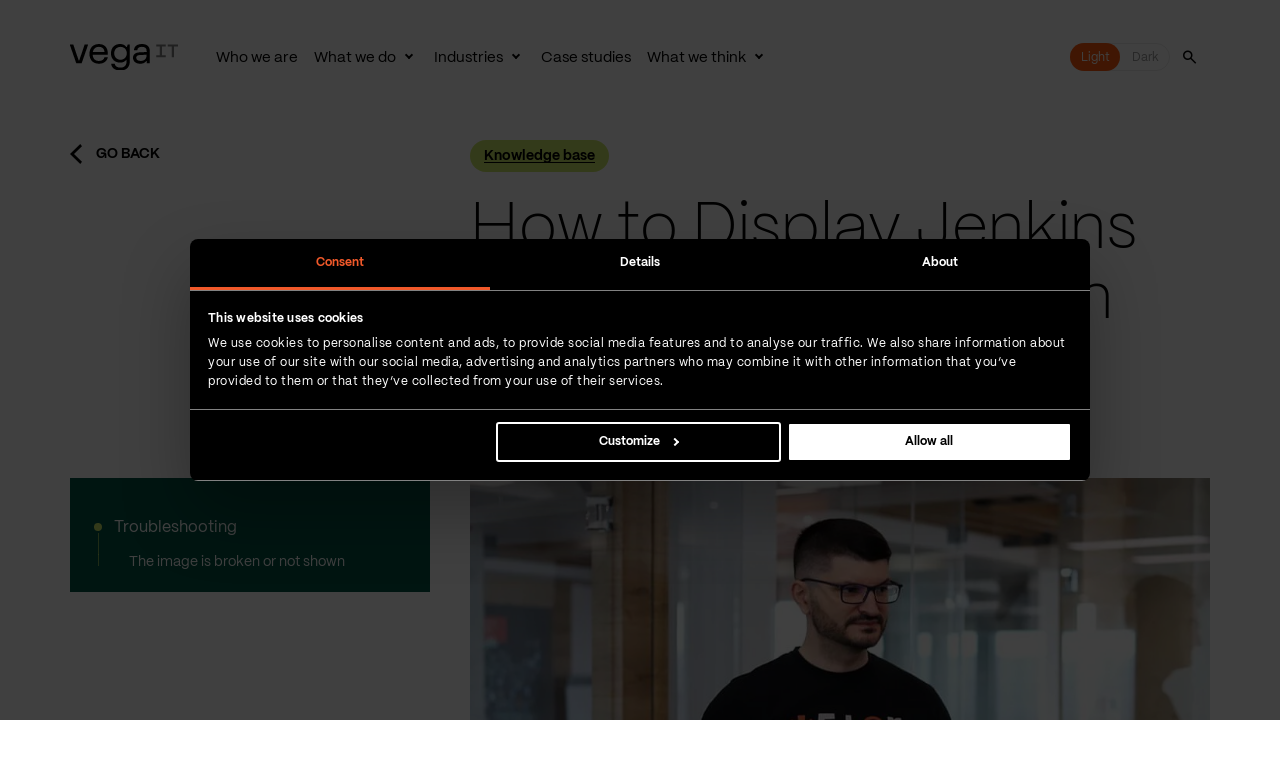

--- FILE ---
content_type: text/html; charset=utf-8
request_url: https://www.vegait.co.uk/media-center/knowledge-base/how-to-display-jenkins-build-status-badge-on-github
body_size: 13837
content:


<!DOCTYPE html>

<html lang="en-GB">
<head>

    <!-- show alert if extension is active -->
    <script>
        if (typeof window.__TESTING_PLAYGROUND__ !== "undefined") {
            alert("Warning: Testing Playground extension is preventing Vega IT website from being loaded properly. Please turn it off and reload the page.")
        }
    </script>

    <link rel="preload" as="font" type="font/woff2" crossorigin href="/assets/fonts/ppmori-extralight.woff2">
    <link rel="preload" as="font" type="font/woff2" crossorigin href="/assets/fonts/ppmori-regular.woff2">
    <link rel="preload" as="font" type="font/woff2" crossorigin href="/assets/fonts/ppmori-bold.woff2">
    <link rel="preload" as="script" href="/js/plugins.min.js?v=CXuGFOTWIBYKfupVsHiWms8Q9qVumtqZEaAmH1v0qXs">
    <link rel="preload" as="script" href="/js/global.min.js?v=lyAtkTjqA6RXQOYEo5PFyEWeoTu5NNSExkZUAs6vf6U">

    <meta name="viewport" content="width=device-width" />

        <meta name="description" content="How to display the Jenkins Build Status Badge on GitHub? The answer is in the Embeddable Build Status plugin. Follow these simple steps to implement it." />
        <meta name="keywords" content="How to Display Jenkins Build Status Badge on GitHub" />
    <link rel="canonical" href="https://www.vegait.co.uk/media-center/knowledge-base/how-to-display-jenkins-build-status-badge-on-github" />
                    <link rel="alternate" hreflang="en-GB" href="https://www.vegait.co.uk/media-center/knowledge-base/how-to-display-jenkins-build-status-badge-on-github" />
                    <link rel="alternate" hreflang="en" href="https://www.vegaitglobal.com/media-center/knowledge-base/how-to-display-jenkins-build-status-badge-on-github" />
            <meta name="robots" content="index,follow" />

<link rel="icon" type="image/png" sizes="96x96" href="/favicon-96x96.png" />
<link rel="icon" type="image/svg+xml" href="/favicon.svg" />
<link rel="shortcut icon" href="/favicon.ico" />
<link rel="apple-touch-icon" sizes="180x180" href="/apple-touch-icon.png" />
<link rel="manifest" href="/site.webmanifest" />
<link rel="mask-icon" color="#ffffff" href="/safari-pinned-tab.svg">
<meta name="msapplication-TileColor" content="#ffffff">
<meta name="theme-color" content="#ffffff">
<title>How to Display Jenkins Build Status Badge on GitHub | Vega IT</title>

<!-- Open Graph -->
<meta property="og:type" content="website" />
<meta property="og:url" content="https://www.vegait.co.uk/media-center/knowledge-base/how-to-display-jenkins-build-status-badge-on-github" />
<meta property="og:locale" content="en-GB" />
<meta property="og:site_name" content="Vega IT" />
<meta property="og:title" content="How to Display Jenkins Build Status Badge on GitHub" />
<meta property="og:description" content="How to display the Jenkins Build Status Badge on GitHub? The answer is in the Embeddable Build Status plugin. Follow these simple steps to implement it." />

<!-- Twitter Summary Card -->
<meta name="twitter:card" content="summary_large_image" />
<meta name="twitter:site" content="" />
<meta name="twitter:title" content="How to Display Jenkins Build Status Badge on GitHub" />
<meta name="twitter:description" content="" />
    <meta name="twitter:image" content="https://www.vegait.co.uk/media/tv5mheyg/news-how-to-display-jenkin-build-status.jpg?format=webp&amp;quality=80" />




<script>(function(w,d,s,l,i){w[l]=w[l]||[];w[l].push({'gtm.start':
new Date().getTime(),event:'gtm.js'});var f=d.getElementsByTagName(s)[0],
j=d.createElement(s),dl=l!='dataLayer'?'&l='+l:'';j.async=true;j.src=
'https://www.googletagmanager.com/gtm.js?id='+i+dl;f.parentNode.insertBefore(j,f);
})(window,document,'script','dataLayer','GTM-WBX4MXR');</script>    <link rel="stylesheet" href="/css/style.min.css?v=xre8PRJdOCkg-ir_k8UlIIIqLNFIVJ1pZwFBbA9jy7s" />
    <script async type="text/javascript" src="/js/plugins.min.js?v=CXuGFOTWIBYKfupVsHiWms8Q9qVumtqZEaAmH1v0qXs"></script>
    <script async type="text/javascript" src="/js/global.min.js?v=lyAtkTjqA6RXQOYEo5PFyEWeoTu5NNSExkZUAs6vf6U"></script>
</head>
<body class="header--black ">

<noscript><iframe src="https://www.googletagmanager.com/ns.html?id=GTM-WBX4MXR"
height="0" width="0" style="display:none;visibility:hidden"></iframe></noscript>

    
<header class="header js-header">
    <div class="wrap">
        <button class="btn skip-btn--default js-acc-skip" type="button" data-acc-parent="header">
            Skip header?
        </button>
        <div class="header__container">
            <a href="https://www.vegait.co.uk/" class="header__logo" title="VegaIT Home">
<img class="header__logo-img" src="/media/l4qnquz3/vegait_logotype_white_rgb.svg" alt="Vegait Logotype White Rgb" aria-hidden=true fetchpriority=high /><img class="header__logo-black" src="/media/cyab2ewj/vegait_logo-lockup_black_rgb.svg" alt="Vegait Logo Lockup Black Rgb" aria-hidden=true fetchpriority=high />            </a>
                        <nav class="nav js-nav" role="application">
                            <div class="nav__main">
                                <ul class="nav__main-list">

    <li class="nav__main-item">
        <a class="nav__main-link js-nav-main-link" href="/who-we-are">Who we are</a>
    </li>

    <li class="nav__main-item">
        <a class="nav__main-link js-nav-main-link nav__main-item--has-megamenu" href="/what-we-do">What we do</a>
            <button class="nav__subnav-toggle js-subnav-toggle" type="button" aria-expanded="false" aria-haspopup="true">
                <span class="sr-only">Toggle subnav</span>
            </button>
            <div class="nav__megamenu js-subnav" aria-hidden="true">
                <div class="nav__megamenu-wrap wrap">
                    <ul class="nav__megamenu-container">



<li class="nav__megamenu-item">
        <a class="nav__megamenu-link" href="/digital-product-development">
            Digital product development
        </a>
        <div class="nav__submenu">
            <ul class="nav__submenu-list">
                        <li class="nav__submenu-item">
                            <a class="nav__submenu-link" href="/digital-product-development/product-discovery">
                                Product discovery
                            </a>
                        </li>
                        <li class="nav__submenu-item">
                            <a class="nav__submenu-link" href="/digital-product-development/ui-ux-design-services">
                                UI and UX design services
                            </a>
                        </li>
                        <li class="nav__submenu-item">
                            <a class="nav__submenu-link" href="/digital-product-development/data-science-and-ai">
                                Data science and AI
                            </a>
                        </li>
                        <li class="nav__submenu-item">
                            <a class="nav__submenu-link" href="/digital-product-development/software-architecture-services">
                                Software architecture services
                            </a>
                        </li>
                        <li class="nav__submenu-item">
                            <a class="nav__submenu-link" href="/digital-product-development/implementation">
                                Implementation
                            </a>
                        </li>
                        <li class="nav__submenu-item">
                            <a class="nav__submenu-link" href="/digital-product-development/delivery-and-operations">
                                Delivery and operations
                            </a>
                        </li>
                        <li class="nav__submenu-item">
                            <a class="nav__submenu-link" href="/digital-product-development/data-engineering-services">
                                Data engineering services
                            </a>
                        </li>
            </ul>
        </div>
</li>


<li class="nav__megamenu-item">
        <a class="nav__megamenu-link" href="/staff-augmentation">
            Staff augmentation
        </a>
        <div class="nav__submenu">
            <ul class="nav__submenu-list nav__submenu-list--groups">
                    <li class="nav__submenu-item">
                        <ul class="nav__group">
                                <li class="nav__group-item">
                                    <a class="nav__submenu-link" href="/staff-augmentation/software-architects">
                                        Software architects
                                    </a>
                                </li>
                                <li class="nav__group-item">
                                    <a class="nav__submenu-link" href="/staff-augmentation/back-end-engineers">
                                        Back-end engineers
                                    </a>
                                </li>
                                <li class="nav__group-item">
                                    <a class="nav__submenu-link" href="/staff-augmentation/front-end-engineers">
                                        Front-end engineers
                                    </a>
                                </li>
                                <li class="nav__group-item">
                                    <a class="nav__submenu-link" href="/staff-augmentation/devops-engineers">
                                        DevOps engineers
                                    </a>
                                </li>
                        </ul>
                    </li>
                    <li class="nav__submenu-item">
                        <ul class="nav__group">
                                <li class="nav__group-item">
                                    <a class="nav__submenu-link" href="/staff-augmentation/mobile-engineers">
                                        Mobile engineers
                                    </a>
                                </li>
                                <li class="nav__group-item">
                                    <a class="nav__submenu-link" href="/staff-augmentation/mobile-engineers/ios-engineers">
                                        iOS engineers
                                    </a>
                                </li>
                                <li class="nav__group-item">
                                    <a class="nav__submenu-link" href="/staff-augmentation/mobile-engineers/hybrid-mobile-engineers">
                                        Hybrid mobile engineers
                                    </a>
                                </li>
                                <li class="nav__group-item">
                                    <a class="nav__submenu-link" href="/staff-augmentation/mobile-engineers/android-engineers">
                                        Android engineers
                                    </a>
                                </li>
                        </ul>
                    </li>
                    <li class="nav__submenu-item">
                        <ul class="nav__group">
                                <li class="nav__group-item">
                                    <a class="nav__submenu-link" href="/staff-augmentation/data-engineers">
                                        Data engineers
                                    </a>
                                </li>
                                <li class="nav__group-item">
                                    <a class="nav__submenu-link" href="/staff-augmentation/data-scientists">
                                        Data scientists
                                    </a>
                                </li>
                                <li class="nav__group-item">
                                    <a class="nav__submenu-link" href="/staff-augmentation/data-analysts">
                                        Data analysts
                                    </a>
                                </li>
                                <li class="nav__group-item">
                                    <a class="nav__submenu-link" href="/staff-augmentation/embedded-software-engineers">
                                        Embedded software engineers
                                    </a>
                                </li>
                        </ul>
                    </li>
                    <li class="nav__submenu-item">
                        <ul class="nav__group">
                                <li class="nav__group-item">
                                    <a class="nav__submenu-link" href="/staff-augmentation/it-project-managers">
                                        IT project managers
                                    </a>
                                </li>
                                <li class="nav__group-item">
                                    <a class="nav__submenu-link" href="/staff-augmentation/quality-assurance-engineers">
                                        Quality assurance engineers
                                    </a>
                                </li>
                                <li class="nav__group-item">
                                    <a class="nav__submenu-link" href="/what-we-do/business-analysis-services">
                                        Business Analysis Services
                                    </a>
                                </li>
                                <li class="nav__group-item">
                                    <a class="nav__submenu-link" href="/staff-augmentation/product-owners">
                                        Product owners
                                    </a>
                                </li>
                        </ul>
                    </li>
            </ul>
        </div>
</li>


<li class="nav__megamenu-item">
        <a class="nav__megamenu-link" href="/enterprise-system-integration-services">
            Enterprise system integration services
        </a>
        <div class="nav__submenu">
            <ul class="nav__submenu-list">
                        <li class="nav__submenu-item">
                            <a class="nav__submenu-link" href="/enterprise-system-integration-services/salesforce">
                                Salesforce
                            </a>
                        </li>
                        <li class="nav__submenu-item">
                            <a class="nav__submenu-link" href="/enterprise-system-integration-services/adobe-experience-cloud">
                                Adobe Experience Cloud
                            </a>
                        </li>
                        <li class="nav__submenu-item">
                            <a class="nav__submenu-link" href="/enterprise-system-integration-services/microsoft-dynamics-365">
                                Microsoft Dynamics 365
                            </a>
                        </li>
                        <li class="nav__submenu-item">
                            <a class="nav__submenu-link" href="/enterprise-system-integration-services/whitespace-system-integration">
                                Whitespace system integration
                            </a>
                        </li>
            </ul>
        </div>
</li>


<li class="nav__megamenu-item">
        <a class="nav__megamenu-link" href="/what-we-do/vega-it-accelerators">
            Vega IT accelerators
        </a>
        <div class="nav__submenu">
            <ul class="nav__submenu-list nav__submenu-list--groups">
                    <li class="nav__submenu-item">
                        <ul class="nav__group">
                                <li class="nav__group-item">
                                    <a class="nav__submenu-link" href="https://www.vegaitglobal.com/what-we-do/vega-it-accelerators/document-ai">
                                        Document AI
                                    </a>
                                </li>
                                <li class="nav__group-item">
                                    <a class="nav__submenu-link" href="https://www.vegaitglobal.com/what-we-do/vega-it-accelerators/vega-flywheel">
                                        Vega Flywheel
                                    </a>
                                </li>
                        </ul>
                    </li>
                    <li class="nav__submenu-item">
                        <ul class="nav__group">
                                <li class="nav__group-item">
                                    <a class="nav__submenu-link" href="https://www.vegaitglobal.com/what-we-do/vega-it-accelerators/vega-guardiam">
                                        Vega GuardIAM
                                    </a>
                                </li>
                                <li class="nav__group-item">
                                    <a class="nav__submenu-link" href="https://www.vegaitglobal.com/what-we-do/vega-it-accelerators/accelerated-chatbot-software-delivery">
                                        Accelerated Chatbot Software Delivery
                                    </a>
                                </li>
                        </ul>
                    </li>
                    <li class="nav__submenu-item">
                        <ul class="nav__group">
                                <li class="nav__group-item">
                                    <a class="nav__submenu-link" href="/what-we-do/vega-it-accelerators/management-information-accelerator-for-whitespace">
                                        Management Information Accelerator
                                    </a>
                                </li>
                                <li class="nav__group-item">
                                    <a class="nav__submenu-link" href="/what-we-do/vega-it-accelerators/collaboration-and-document-storage-accelerator">
                                        Collaboration and Document Storage Accelerator
                                    </a>
                                </li>
                        </ul>
                    </li>
            </ul>
        </div>
</li>


<li class="nav__megamenu-item">
        <span class="nav__megamenu-link">Customer experience</span>
        <div class="nav__submenu">
            <ul class="nav__submenu-list">
                        <li class="nav__submenu-item">
                            <a class="nav__submenu-link" href="/what-we-do/website-development-services/optimizely-development-services">
                                Optimizely
                            </a>
                        </li>
                        <li class="nav__submenu-item">
                            <a class="nav__submenu-link" href="/what-we-do/website-development-services/sitecore">
                                Sitecore
                            </a>
                        </li>
                        <li class="nav__submenu-item">
                            <a class="nav__submenu-link" href="/what-we-do/website-development-services/drupal">
                                Drupal
                            </a>
                        </li>
                        <li class="nav__submenu-item">
                            <a class="nav__submenu-link" href="/what-we-do/website-development-services/wordpress-development-services">
                                Wordpress
                            </a>
                        </li>
                        <li class="nav__submenu-item">
                            <a class="nav__submenu-link" href="/what-we-do/website-development-services/umbraco">
                                Umbraco
                            </a>
                        </li>
                        <li class="nav__submenu-item">
                            <a class="nav__submenu-link" href="/what-we-do/website-development-services/magento-development">
                                Magento
                            </a>
                        </li>
                        <li class="nav__submenu-item">
                            <a class="nav__submenu-link" href="/what-we-do/website-development-services/acquia-solutions-for-drupal">
                                Acquia
                            </a>
                        </li>
            </ul>
        </div>
</li>
                    </ul>
                </div>
            </div>
    </li>

    <li class="nav__main-item">
        <a class="nav__main-link js-nav-main-link nav__main-item--has-megamenu" href="/industries">Industries</a>
            <button class="nav__subnav-toggle js-subnav-toggle" type="button" aria-expanded="false" aria-haspopup="true">
                <span class="sr-only">Toggle subnav</span>
            </button>
            <div class="nav__megamenu js-subnav" aria-hidden="true">
                <div class="nav__megamenu-wrap wrap">
                    <ul class="nav__megamenu-container">



<li class="nav__megamenu-item">
        <div class="nav__submenu">
            <ul class="nav__submenu-list nav__submenu-list--groups">
                    <li class="nav__submenu-item">
                        <ul class="nav__group">
                                <li class="nav__group-item">
                                    <a class="nav__submenu-link" href="/industries/fintech-software-development">
                                        Fintech Software Development
                                    </a>
                                </li>
                                <li class="nav__group-item">
                                    <a class="nav__submenu-link" href="/industries/digital-product-and-solution-development-for-healthcare">
                                        HealthTech Software Development
                                    </a>
                                </li>
                                <li class="nav__group-item">
                                    <a class="nav__submenu-link" href="/industries/telecommunications-software-development">
                                        Telecommunications software development
                                    </a>
                                </li>
                                <li class="nav__group-item">
                                    <a class="nav__submenu-link" href="/industries/mobility-software-development">
                                        Mobility software development
                                    </a>
                                </li>
                                <li class="nav__group-item">
                                    <a class="nav__submenu-link" href="/industries/software-development-for-energy-and-utility-companies">
                                        Software development for energy and utility companies
                                    </a>
                                </li>
                        </ul>
                    </li>
                    <li class="nav__submenu-item">
                        <ul class="nav__group">
                                <li class="nav__group-item">
                                    <a class="nav__submenu-link" href="/industries/digital-agencies">
                                        Digital Agencies
                                    </a>
                                </li>
                                <li class="nav__group-item">
                                    <a class="nav__submenu-link" href="/industries/insurtech-software-development">
                                        InsurTech Software Development
                                    </a>
                                </li>
                                <li class="nav__group-item">
                                    <a class="nav__submenu-link" href="/industries/custom-software-development-for-non-profits">
                                        Custom software development for non-profits
                                    </a>
                                </li>
                                <li class="nav__group-item">
                                    <a class="nav__submenu-link" href="/industries/sustainable-software-development">
                                        GreenTech software development
                                    </a>
                                </li>
                        </ul>
                    </li>
                    <li class="nav__submenu-item">
                        <ul class="nav__group">
                                <li class="nav__group-item">
                                    <a class="nav__submenu-link" href="/industries/edtech-software-development">
                                        EdTech software development
                                    </a>
                                </li>
                                <li class="nav__group-item">
                                    <a class="nav__submenu-link" href="/industries/e-commerce-and-retail-technology-solutions">
                                        Retail software development
                                    </a>
                                </li>
                                <li class="nav__group-item">
                                    <a class="nav__submenu-link" href="/industries/sports-software-development">
                                        Sports software development
                                    </a>
                                </li>
                                <li class="nav__group-item">
                                    <a class="nav__submenu-link" href="/industries/digital-product-and-solution-development-for-banking">
                                        Digital Product and Solution Development for Banking
                                    </a>
                                </li>
                        </ul>
                    </li>
            </ul>
        </div>
</li>
                    </ul>
                </div>
            </div>
    </li>

    <li class="nav__main-item">
        <a class="nav__main-link js-nav-main-link" href="/case-studies">Case studies</a>
    </li>

    <li class="nav__main-item">
        <a class="nav__main-link js-nav-main-link nav__main-item--has-megamenu" href="/media-center">What we think</a>
            <button class="nav__subnav-toggle js-subnav-toggle" type="button" aria-expanded="false" aria-haspopup="true">
                <span class="sr-only">Toggle subnav</span>
            </button>
            <div class="nav__megamenu js-subnav" aria-hidden="true">
                <div class="nav__megamenu-wrap wrap">
                    <ul class="nav__megamenu-container nav__megamenu-container--blocks">

        <li class="nav__block">
                <div class="nav__block-image">
                    <img class="nav__block-img" src="/media/h4bkyiht/vegait__icon_together_rgb_wht.svg" alt="Vegait Icon Together RGB WHT">
                </div>
                <a class="nav__block-link" href="/media-center/life-at-vega-it">Life at Vega IT</a>
                <p class="nav__block-description">What does life at Vega IT look like? Dive deep into our company culture by reading more about our activities, events, and colleagues.</p>
        </li>
        <li class="nav__block">
                <div class="nav__block-image">
                    <img class="nav__block-img" src="/media/cxfek0vf/vegait__icon_experience_rgb_wht.svg" alt="Vega it Icon Experience RGB WHT">
                </div>
                <a class="nav__block-link" href="/media-center/business-insights">Business insights</a>
                <p class="nav__block-description">Latest news. Hot topics. Learn more about the latest industry trends from experts that drive digital-led progress since 2008.</p>
        </li>
        <li class="nav__block">
                <div class="nav__block-image">
                    <img class="nav__block-img" src="/media/wzzlbqml/vegait__icon_community_rgb_wht.svg" alt="Vegait Icon Community RGB WHT">
                </div>
                <a class="nav__block-link" href="/media-center/corporate-social-responsibility">CSR</a>
                <p class="nav__block-description">Giving back to the community is one of the core values of our company. Dive into the activities we have organized and participated over the years.</p>
        </li>
                    </ul>
                </div>
            </div>
    </li>
                                </ul>
                            </div>
                            <div class="header__right">
                                <div class="theme-switcher js-theme-switcher-holder">
                                    <button class="theme-switcher__btn js-theme-switcher" type="button" aria-label="Toggle dark mode">
                                        <span class="theme-switcher__slider">
                                            <span class="theme-switcher__slider-text absolute-block theme-switcher__slider-text--off">Light</span>
                                            <span class="theme-switcher__slider-text absolute-block theme-switcher__slider-text--on">Dark</span>
                                        </span>
                                        <span class="theme-switcher__text">
                                            <span class="theme-switcher__btn-text">Light</span>
                                            <span class="theme-switcher__btn-text">Dark</span>
                                        </span>
                                    </button>
                                </div>
                                <div class="nav__logo">
                                    <img class="nav__logo-img" src="/assets/images/vega-nav-logo.svg" width="41" height="44" alt="" loading="lazy" aria-hidden="true">
                                </div>
                                    <div class="nav__search">
                                        <form class="nav__search-form js-header-search-form" action="/search-results">
                                            <label class="sr-only" for="nav__search-input-search">Search</label>
                                            <input class="nav__search-input js-nav-search-input" id="nav__search-input-search" placeholder="what are you looking for?" type="search" name="query" tabindex="-1" />
                                            <button class="nav__search-submit js-nav-search-submit" type="submit" aria-label="Search" tabindex="-1">
                                                <span class="nav__search-icon font-ico-search" aria-hidden="true"></span>
                                            </button>
                                        </form>
                                        <button class="nav__search-toggle js-nav-search-toggle" type="button" aria-label="Toggle search form" aria-expanded="false">
                                            <span class="nav__search-icon nav__search-icon--open font-ico-search" aria-hidden="true"></span>
                                            <span class="nav__search-icon nav__search-icon--close close-btn__icon" aria-hidden="true"></span>
                                        </button>
                                    </div>
                            </div>
                        </nav>
                <button class="nav-toggle js-nav-toggle" type="button" aria-label="Main menu">
                    <span class="nav-toggle__icon" aria-hidden="true"></span>
                </button>
        </div>
    </div>
</header>


    <main class="main main--offset" data-aria-prefix="Visit">
        


    <div class="back-link">
        <div class="wrap">
            <a class="back-link__link js-link-label" href="/media-center/knowledge-base">
                <span class="back-link__icon font-ico-arrow-left"></span>
                    <span class="back-link__text">Go back</span>
            </a>
        </div>
    </div>


<div class="blog-article">
    <div class="wrap wrap--blog-sidebar">
        <div class="blog-article__container">

<div class="blog-article__header">
        <a href="https://www.vegait.co.uk/media-center/knowledge-base" class="blog-article__category js-link-label">
            <span>Knowledge base</span>
        </a>
        <h1 class="blog-article__title">How to Display Jenkins Build Status Badge on GitHub</h1>
    <div class="blog-article__details">
            <span class="blog-article__details-text">Boban Miksin</span>
            <span class="blog-article__details-text">Categories: Knowledge Base</span>
            <span class="blog-article__details-text">Date 22-Oct-2020</span>
<span class="blog-article__details-text">2 minute to read</span>
    </div>

</div>

    <div class="blog-article__image js-blog-article-image">
        <picture><source media="(max-width: 767px)" srcset="/media/tv5mheyg/news-how-to-display-jenkin-build-status.jpg?format=webp&quality=80&width=400 1x, /media/tv5mheyg/news-how-to-display-jenkin-build-status.jpg?format=webp&quality=80&width=800 2x"> <source media="(min-width: 768px) and (max-width: 991px)" srcset="/media/tv5mheyg/news-how-to-display-jenkin-build-status.jpg?format=webp&quality=80&width=700 1x, /media/tv5mheyg/news-how-to-display-jenkin-build-status.jpg?format=webp&quality=80 2x"> <source media="(min-width: 992px) and (max-width: 1199px)" srcset="/media/tv5mheyg/news-how-to-display-jenkin-build-status.jpg?format=webp&quality=80&width=944 1x, /media/tv5mheyg/news-how-to-display-jenkin-build-status.jpg?format=webp&quality=80 2x"> <source media="(min-width: 1200px) and (max-width: 1599px)" srcset="/media/tv5mheyg/news-how-to-display-jenkin-build-status.jpg?format=webp&quality=80 1x, /media/tv5mheyg/news-how-to-display-jenkin-build-status.jpg?format=webp&quality=80 2x"> <source media="(min-width: 1600px)" srcset="/media/tv5mheyg/news-how-to-display-jenkin-build-status.jpg?format=webp&quality=80 1x, /media/tv5mheyg/news-how-to-display-jenkin-build-status.jpg?format=webp&quality=80 2x"><img class="blog-article__image-img" src="/media/tv5mheyg/news-how-to-display-jenkin-build-status.jpg?format=webp&quality=80" loading=lazy alt="news-how-to-display-jenkin-build-status.jpg" ></picture>
    </div>

    <div class="blog-sidebar js-blog-sidebar">
        <div class="table-contents js-table-of-contents">
            <div class="table-contents__block">
                <h4 class="table-contents__title"></h4>
                <ul class="table-contents__list js-table-of-contents-list" data-scroll-text=""></ul>
            </div>
        </div>
    </div>

                <div class="blog-article__rte rte">

<p><em>Note: This is applicable to Jenkins 2.222.1 and Embeddable Build Status Plugin 2.0.3. Perhaps it works for previous versions as well.</em></p>
<ol>
<li>Open <em>Jenkins</em> -> <em>Manage Jenkins</em> -> <em>Manage Plugins</em></li>
<li>Install <strong>Embeddable Build Status Plugin</strong> from the <em>Available</em> tab</li>
<li>On the project level or the entire Jenkins level, assign <em>Anonymous Users</em> with the <strong>ViewStatus</strong> <em>Job</em> permission</li>
<li>From the specific build page or branch build page on Jenkins click on the <strong>Embeddable Build Status</strong> link<br><br>
    <div class="macro-image">
        <div class="macro-image__image-block">
            <picture><source media="(max-width: 767px)" srcset="/media/csydtd3c/how_to_display_jenkins_build_status_badge_on_github.png?quality=80&width=400 1x, /media/csydtd3c/how_to_display_jenkins_build_status_badge_on_github.png?quality=80&width=800 2x"> <source media="(min-width: 768px) and (max-width: 991px)" srcset="/media/csydtd3c/how_to_display_jenkins_build_status_badge_on_github.png?quality=80&width=320 1x, /media/csydtd3c/how_to_display_jenkins_build_status_badge_on_github.png?quality=80&width=640 2x"> <source media="(min-width: 992px) and (max-width: 1199px)" srcset="/media/csydtd3c/how_to_display_jenkins_build_status_badge_on_github.png?quality=80&width=420 1x, /media/csydtd3c/how_to_display_jenkins_build_status_badge_on_github.png?quality=80&width=840 2x"> <source media="(min-width: 1200px) and (max-width: 1599px)" srcset="/media/csydtd3c/how_to_display_jenkins_build_status_badge_on_github.png?quality=80&width=460 1x, /media/csydtd3c/how_to_display_jenkins_build_status_badge_on_github.png?quality=80 2x"> <source media="(min-width: 1600px)" srcset="/media/csydtd3c/how_to_display_jenkins_build_status_badge_on_github.png?quality=80&width=460 1x, /media/csydtd3c/how_to_display_jenkins_build_status_badge_on_github.png?quality=80 2x"><img class="macro-image__img" src="/media/csydtd3c/how_to_display_jenkins_build_status_badge_on_github.png?quality=80" loading=lazy alt="how_to_display_jenkins_build_status_badge_on_github.png" ></picture>
        </div>
        <div class="macro-image__content">
        </div>
    </div>

<strong><em><br></em></strong></li>
<li style="font-weight: 400;"><span style="font-weight: 400;">Copy the value from the </span><em><span style="font-weight: 400;">Markdown unprotected</span></em><span style="font-weight: 400;"> box</span></li>
<li style="font-weight: 400;"><span style="font-weight: 400;">Paste it in the </span><em><span style="font-weight: 400;">README.md</span></em><span style="font-weight: 400;"> on a </span><em><span style="font-weight: 400;">GitHub</span></em><span style="font-weight: 400;"> project<br><br></span><span style="font-weight: 400;"></span>
    <div class="macro-image">
        <div class="macro-image__image-block">
            <picture><source media="(max-width: 767px)" srcset="/media/faqk5ct2/how_to_display_jenkins_build_status_badge_on_github_2.png?quality=80&width=400 1x, /media/faqk5ct2/how_to_display_jenkins_build_status_badge_on_github_2.png?quality=80 2x"> <source media="(min-width: 768px) and (max-width: 991px)" srcset="/media/faqk5ct2/how_to_display_jenkins_build_status_badge_on_github_2.png?quality=80&width=320 1x, /media/faqk5ct2/how_to_display_jenkins_build_status_badge_on_github_2.png?quality=80 2x"> <source media="(min-width: 992px) and (max-width: 1199px)" srcset="/media/faqk5ct2/how_to_display_jenkins_build_status_badge_on_github_2.png?quality=80&width=420 1x, /media/faqk5ct2/how_to_display_jenkins_build_status_badge_on_github_2.png?quality=80 2x"> <source media="(min-width: 1200px) and (max-width: 1599px)" srcset="/media/faqk5ct2/how_to_display_jenkins_build_status_badge_on_github_2.png?quality=80&width=460 1x, /media/faqk5ct2/how_to_display_jenkins_build_status_badge_on_github_2.png?quality=80 2x"> <source media="(min-width: 1600px)" srcset="/media/faqk5ct2/how_to_display_jenkins_build_status_badge_on_github_2.png?quality=80&width=460 1x, /media/faqk5ct2/how_to_display_jenkins_build_status_badge_on_github_2.png?quality=80 2x"><img class="macro-image__img" src="/media/faqk5ct2/how_to_display_jenkins_build_status_badge_on_github_2.png?quality=80" loading=lazy alt="how_to_display_jenkins_build_status_badge_on_github_2.png" ></picture>
        </div>
        <div class="macro-image__content">
        </div>
    </div>

</li>
</ol>
<p>Note that the link from the markdown can be omitted, so only the badge image gets displayed.</p>
<p>As the final result, you should see the following.</p>
    <div class="macro-image">
        <div class="macro-image__image-block">
            <picture><source media="(max-width: 767px)" srcset="/media/ktubfhol/how_to_display_jenkins_build_status_badge_on_github_3.png?quality=80&width=400 1x, /media/ktubfhol/how_to_display_jenkins_build_status_badge_on_github_3.png?quality=80 2x"> <source media="(min-width: 768px) and (max-width: 991px)" srcset="/media/ktubfhol/how_to_display_jenkins_build_status_badge_on_github_3.png?quality=80&width=320 1x, /media/ktubfhol/how_to_display_jenkins_build_status_badge_on_github_3.png?quality=80 2x"> <source media="(min-width: 992px) and (max-width: 1199px)" srcset="/media/ktubfhol/how_to_display_jenkins_build_status_badge_on_github_3.png?quality=80&width=420 1x, /media/ktubfhol/how_to_display_jenkins_build_status_badge_on_github_3.png?quality=80 2x"> <source media="(min-width: 1200px) and (max-width: 1599px)" srcset="/media/ktubfhol/how_to_display_jenkins_build_status_badge_on_github_3.png?quality=80 1x, /media/ktubfhol/how_to_display_jenkins_build_status_badge_on_github_3.png?quality=80 2x"> <source media="(min-width: 1600px)" srcset="/media/ktubfhol/how_to_display_jenkins_build_status_badge_on_github_3.png?quality=80 1x, /media/ktubfhol/how_to_display_jenkins_build_status_badge_on_github_3.png?quality=80 2x"><img class="macro-image__img" src="/media/ktubfhol/how_to_display_jenkins_build_status_badge_on_github_3.png?quality=80" loading=lazy alt="how_to_display_jenkins_build_status_badge_on_github_3.png" ></picture>
        </div>
        <div class="macro-image__content">
        </div>
    </div>

<h2>Troubleshooting</h2>
<h3>The image is broken or not shown</h3>
<p>GitHub is doing an <a rel="noopener" href="https://help.github.com/en/github/authenticating-to-github/about-anonymized-image-urls" target="_blank">image link anonymization</a>, which means images are being prefetched, cached, and not served directly from Jenkins. As GitHub performs a strict SSL verification, it will fail if the certificate is invalid or your Jenkins JKS does not contain a full certificate chain. In that case, you have to recreate it.</p>
<p>After you fix the certificate issue, make sure to <a rel="noopener" href="https://help.github.com/en/github/authenticating-to-github/about-anonymized-image-urls#removing-an-image-from-camos-cache" target="_blank">purge</a> Camo’s cache. A Camo link can be obtained from the <em>README.md</em> preview mode or by simply inspecting the HTML from the browser.</p>                </div>
        </div>
    </div>
</div>

<div class="blog-details">
    <div class="wrap wrap--blog-sidebar">
        <div class="blog-details__container">

    <div class="blog-details__author-info blog-details__block">
        <div class="blog-details__author-image">
<picture><source media="(max-width: 767px)" srcset="/media/0uycrk4n/boban-miks-in_authorsphoto.png?quality=80&width=400 1x, /media/0uycrk4n/boban-miks-in_authorsphoto.png?quality=80&width=800 2x"> <source media="(min-width: 768px) and (max-width: 991px)" srcset="/media/0uycrk4n/boban-miks-in_authorsphoto.png?quality=80&width=400 1x, /media/0uycrk4n/boban-miks-in_authorsphoto.png?quality=80&width=800 2x"> <source media="(min-width: 992px) and (max-width: 1199px)" srcset="/media/0uycrk4n/boban-miks-in_authorsphoto.png?quality=80&width=400 1x, /media/0uycrk4n/boban-miks-in_authorsphoto.png?quality=80&width=800 2x"> <source media="(min-width: 1200px) and (max-width: 1599px)" srcset="/media/0uycrk4n/boban-miks-in_authorsphoto.png?quality=80&width=400 1x, /media/0uycrk4n/boban-miks-in_authorsphoto.png?quality=80&width=800 2x"> <source media="(min-width: 1600px)" srcset="/media/0uycrk4n/boban-miks-in_authorsphoto.png?quality=80&width=400 1x, /media/0uycrk4n/boban-miks-in_authorsphoto.png?quality=80&width=800 2x"><img class="blog-details__author-img absolute-block" src="/media/0uycrk4n/boban-miks-in_authorsphoto.png?quality=80" loading=lazy alt="boban-miks-in_authorsphoto.png" data-object-fit=cover></picture>        </div>
        <div class="blog-details__author-information">
                    <a class="blog-details__author-text blog-details__author-name" href="https://www.linkedin.com/in/boban/" target="_blank">
                        Boban Miksin
                    </a>
                <span class="blog-details__author-text blog-details__author-position">CTO</span>
                <span class="blog-details__author-text blog-details__author-description"><p>Boban is a craftsman with more than ten years of dedicated service to the development and management of new software.</p></span>
        </div>
    </div>

    <div class="blog-details__share blog-details__block">
        <span class="blog-details__share-text">
            Interesting read? 
            <span class="blog-details__share-text--uppercase text--color-orange">Share it!</span>
        </span>
        <ul class="blog-details__share-list">
            <li class="blog-details__share-item">
                 <a href="http://www.linkedin.com/shareArticle?mini=true&url=https://www.vegait.co.uk/media-center/knowledge-base/how-to-display-jenkins-build-status-badge-on-github"><span class="sr-only">Linkedin</span>
 <span class="font-ico-social-linkedin"></span>
 </a>
            </li>
            <li class="blog-details__share-item">
                 <a href="https://www.facebook.com/sharer/sharer.php?u=https://www.vegait.co.uk/media-center/knowledge-base/how-to-display-jenkins-build-status-badge-on-github"><span class="sr-only">Facebook</span>
 <span class="font-ico-social-facebook"></span>
 </a>
            </li>
            <li class="blog-details__share-item">
                 <a href="http://twitter.com/intent/tweet/?url=https://www.vegait.co.uk/media-center/knowledge-base/how-to-display-jenkins-build-status-badge-on-github"><span class="sr-only">Twitter</span>
 <span class="font-ico-social-twitter"></span>
 </a>
            </li>
        </ul>
    </div>

    <div class="blog-details__author-posts blog-details__block">
        <span class="blog-details__posts-title">More Posts from the Author:</span>
            <div class="blog-details__posts-item">
                <a class="blog-details__posts-link" href="/media-center/business-insights/digital-transformation-how-agentic-ai-is-redefining-enterprise-growth">Digital transformation: How agentic AI is redefining enterprise growth</a>
            </div>
            <div class="blog-details__posts-item">
                <a class="blog-details__posts-link" href="/media-center/business-insights/helping-optibrium-enhance-efficiency-and-keep-a-competitive-edge-through-cloud-deployment">Helping Optibrium enhance efficiency and keep a competitive edge through cloud deployment</a>
            </div>
            <div class="blog-details__posts-item">
                <a class="blog-details__posts-link" href="/media-center/business-insights/helping-tangent-build-a-brand-new-sales-hub-for-a-global-workforce">Helping Tangent build a brand-new sales hub for a global workforce</a>
            </div>
    </div>
        </div>


        
    <div class="latest-posts">
        <h3 class="latest-posts__title">Latest blog posts</h3>
        <div class="latest-posts__container">
                <div class="latest-posts__column">
                    <a class="latest-posts__card" href="/media-center/knowledge-base/supercharge-your-dynamics-365-and-power-platform-apps-with-custom-dataverse-plugins" aria-label="Supercharge your Dynamics 365 and Power Platform apps w... Read more">
                        <div class="latest-posts__card-body">
                                <span class="latest-posts__card-info">
                                    Branko Babic | 16-Jul-2025
                                </span>
                                <h4 class="latest-posts__card-title js-posts-equal-title">Supercharge your Dynamics 365 and Power Platform apps w...</h4>
                                <p class="latest-posts__card-text">Dataverse custom plugins bring advanced logic, real-time integrations, and powerful automation to Dynamics 365 and Power Platform solutions, going beyond the capabilities of low-code tools.</p>
                            <span class="latest-posts__card-link">Read more</span>
                        </div>
                    </a>
                </div>
                <div class="latest-posts__column">
                    <a class="latest-posts__card" href="/media-center/knowledge-base/intent-classification-understanding-text-with-the-power-of-ai" aria-label="Intent classification: understanding text with the powe... Read more">
                        <div class="latest-posts__card-body">
                                <span class="latest-posts__card-info">
                                    Tijana &#x110;uki&#x107; | 20-Jun-2023
                                </span>
                                <h4 class="latest-posts__card-title js-posts-equal-title">Intent classification: understanding text with the powe...</h4>
                                <p class="latest-posts__card-text">In today&#x2019;s world, with the expansion of data generated from various sources, analyzing it has become a critical challenge for businesses. Read more about how intent classification of textual data works and how it can lead t...</p>
                            <span class="latest-posts__card-link">Read more</span>
                        </div>
                    </a>
                </div>
                <div class="latest-posts__column">
                    <a class="latest-posts__card" href="/media-center/knowledge-base/what-is-stable-diffusion-and-how-does-it-work" aria-label="What Is Stable Diffusion and how does it work? Read more">
                        <div class="latest-posts__card-body">
                                <span class="latest-posts__card-info">
                                    Aleksa Nikoli&#x107; | 16-Jan-2023
                                </span>
                                <h4 class="latest-posts__card-title js-posts-equal-title">What Is Stable Diffusion and how does it work?</h4>
                                <p class="latest-posts__card-text">For the past few years, revolutionary models in the field of AI image generators have appeared. Stable diffusion is a text-to-image model of Deep Learning published in 2022. Find out the reasons why Stable diffusion gained ...</p>
                            <span class="latest-posts__card-link">Read more</span>
                        </div>
                    </a>
                </div>
        </div>
    </div>

    </div>
</div>


        

    </main>

<footer class="footer">
    <div class="wrap">
        <div class="footer__top">
            <div class="footer__block footer__block--first">
                <div class="footer__follow-header">
<img class="footer__follow-logo" src="/media/ngqilhv5/zvezda.svg" loading=lazy alt="Zvezda" aria-hidden=true />                        <span class="footer__title footer__title--follow">FOLLOW US</span>
                        <span class="footer__text" id="footer-text">Want to receive our newsletter?</span>
                </div>
                <div class="footer__block-content" role="region" aria-labelledby="footer-text">
                    <div class="footer-newsletter js-footer-newsletter">
                        <div class="footer-newsletter__content js-footer-newsletter-content">
                            <form class="footer-newsletter__form js-footer-newsletter-form" aria-controls="footer-state-message" data-input-error="Unable to submit the form">
                                <input name="__RequestVerificationToken" type="hidden" value="CfDJ8NQUgb9a1OBMmvuPKI7Y855njdDY2jo-XMY89sqr1o0XAWCYYE898egzsp9CeqabB55CYylXdxg1z9Q80_ZYfktSiJrTQikq3s-RI5lgHmXI1-m2xZjg8RIf66ryS1-6u9-nQAbj3h6ePV5ZkneUIus" />
                                <div class="footer-newsletter__form-group">
                                    <label class="sr-only" for="footer-newsletter-firstname">First Name</label>
                                    <input type="text" class="footer-newsletter__input js-footer-newsletter-input js-footer-newsletter-input-firstname" name="footer-newsletter-firstname" id="footer-newsletter-firstname" placeholder="First Name" aria-required="true">
                                    <span class="footer-newsletter__validation-message js-footer-newsletter-empty-error-message">
                                        This field is required. 
                                    </span>
                                </div>
                                <div class="footer-newsletter__form-group">
                                    <label class="sr-only" for="footer-newsletter-lastname">Last Name</label>
                                    <input type="text" class="footer-newsletter__input js-footer-newsletter-input js-footer-newsletter-input-lastname" name="footer-newsletter-lastname" id="footer-newsletter-lastname" placeholder="Last Name" aria-required="true">
                                    <span class="footer-newsletter__validation-message js-footer-newsletter-empty-error-message">
                                        This field is required. 
                                    </span>
                                </div>
                                <div class="footer-newsletter__form-group">
                                    <label class="sr-only" for="footer-newsletter-email">Email</label>
                                    <input type="email" class="footer-newsletter__input js-footer-newsletter-input js-footer-newsletter-input-email" name="footer-newsletter-email" id="footer-newsletter-email" placeholder="Email" aria-required="true">
                                    <span class="footer-newsletter__validation-message js-footer-newsletter-empty-error-message">
                                        This field is required. 
                                    </span>
                                    <span class="footer-newsletter__validation-message js-footer-newsletter-invalid-error-message" role="alert">
                                        An error has been encountered.
                                    </span>
                                    <span class="footer-newsletter__validation-message js-footer-newsletter-already-subscribed-message" role="alert">
                                        Contact already created!
                                    </span>
                                    <span class="footer-newsletter__validation-message js-footer-newsletter-has-inappropriate-words" role="alert">
                                        This language is not appropriate.
                                    </span>
                                </div>
                                <div class="footer-newsletter__form-group">
                                    <button class="btn btn--orange footer-newsletter__submit-btn js-footer-newsletter-submit-btn"
                                    type="submit"
                                    data-controller-url="/umbraco/surface/salesforceform/CreateContact">
                                        Submit
                                    </button>
                                </div>
                            </form>
                        </div>
                        <div class="footer-newsletter__success-message bg-color-green js-footer-newsletter-success-message">
                            <div class="footer-newsletter__message-content">
                                <div class="footer-newsletter__message-image">
                                    
                                </div>
                                    <div class="footer-newsletter__social">
                                        <ul class="footer-newsletter__social-list">
                                                <li class="footer-newsletter__social-item">
                                                    <a class="footer-newsletter__social-link" href="https://www.linkedin.com/company/vega-it-sourcing/mycompany/" title="linkedin" target="_blank" rel="noopener">
                                                        <span class="footer-newsletter__social-icon font-ico-social-linkedin"></span>
                                                    </a>
                                                </li>
                                                <li class="footer-newsletter__social-item">
                                                    <a class="footer-newsletter__social-link" href="https://www.instagram.com/vega_it/" title="instagram" target="_blank" rel="noopener">
                                                        <span class="footer-newsletter__social-icon font-ico-social-instagram"></span>
                                                    </a>
                                                </li>
                                        </ul>
                                    </div>
                            </div>
                        </div>
                        <span class="js-form-notify sr-only" role="alert" aria-live="assertive" aria-atomic="true" id="footer-state-message"></span>
                    </div>
                </div>
            </div>
            <div class="footer__block footer__block--center">
                    <span class="footer__title">Partnerships &amp; certifications</span>
                    <div class="footer__block-content">
                        <ul class="footer__partnership">
                                <li class="footer__partnership-item">
                                        <a href="https://appexchange.salesforce.com/appxConsultingListingDetail?listingId=a0N4V00000G6GR0UAN&amp;legacy=true" target="_self" class="footer__partnership-link">
                                            <img class="footer__partnership-img" src="/media/tj5fi13d/salesforce_partner_badge.svg" loading=lazy alt="Salesforce Partner Badge"  />
                                        </a>
                                </li>
                                <li class="footer__partnership-item">
                                        <a href="https://www.vegaitglobal.com/media-center/business-insights/redefining-the-global-re-insurance-market-vega-it-is-the-official-whitespace-integration-partner" target="_self" class="footer__partnership-link">
                                            <img class="footer__partnership-img" src="/media/0oaa5n4b/whitespace-logo.svg" loading=lazy alt="Whitespace a Verisk business"  />
                                        </a>
                                </li>
                                <li class="footer__partnership-item">
                                        <a href="https://idtechwire.com/vega-it-daon-partnership-biometric-identity-verification/" target="_blank" class="footer__partnership-link">
                                            <img class="footer__partnership-img" src="/media/rutfa2sy/daon.svg" loading=lazy alt="DAON"  />
                                        </a>
                                </li>
                                <li class="footer__partnership-item">
                                        <a href="send.technology" target="_blank" class="footer__partnership-link">
                                            <img class="footer__partnership-img" src="/media/jg3luxg4/send_logo_rgb_black.png?quality=80" loading=lazy width=1346 height=301 alt="Send Logo RGB Black"  />
                                        </a>
                                </li>
                                <li class="footer__partnership-item">
                                        <a href="https://greatwave.ai/" target="_blank" class="footer__partnership-link">
                                            <img class="footer__partnership-img" src="/media/yerdjrmq/greatwave.svg" loading=lazy alt="Greatwave"  />
                                        </a>
                                </li>
                                <li class="footer__partnership-item">
                                        <a href="https://partners.amazonaws.com/partners/0018a00001lSaEFAA0/Vega%20IT" target="_blank" class="footer__partnership-link">
                                            <img class="footer__partnership-img" src="/media/i2yev1yu/aws-select-tier-services.svg" loading=lazy alt="AWS Select Tier Services"  />
                                        </a>
                                </li>
                                <li class="footer__partnership-item">
<img class="footer__partnership-img" src="/media/uzeexveg/sitecore-svg.svg" loading=lazy alt="Sitecore"  />                                </li>
                                <li class="footer__partnership-item">
<img class="footer__partnership-img" src="/media/3m2l404e/google-cloud-partner_website_badge.svg" loading=lazy alt="Google Cloud Partner Website Badge"  />                                </li>
                                <li class="footer__partnership-item">
<img class="footer__partnership-img" src="/media/25je4t5g/umbraco-certified-partner.svg" loading=lazy alt="Certified Umbraco Partner"  />                                </li>
                                <li class="footer__partnership-item">
<img class="footer__partnership-img" src="/media/cfubatpn/acquia-svg.svg" loading=lazy alt="Acquia "  />                                </li>
                                <li class="footer__partnership-item">
<img class="footer__partnership-img" src="/media/5vbeguig/adobe_solution_partner_bronze-3.svg" loading=lazy alt="Edit Adobe Solution Partner Bronze"  />                                </li>
                                <li class="footer__partnership-item">
<img class="footer__partnership-img" src="/media/mpkffxij/optimizely-svg.svg" loading=lazy alt="Optimizely Bronze Solution Partner"  />                                </li>
                                <li class="footer__partnership-item">
                                        <a href="https://www.vegaitglobal.com/media-center/business-insights/driving-growth-together-vega-it-and-fluent-commerce-join-forces-for-enhanced-customer-experiences" target="_self" class="footer__partnership-link">
                                            <img class="footer__partnership-img" src="/media/1qeiqfb2/fluent-commerce-logo-light.svg" loading=lazy alt="Fluent Commerce "  />
                                        </a>
                                </li>
                                <li class="footer__partnership-item">
<img class="footer__partnership-img" src="/media/qibdne4u/contentful-logo-vector.svg" loading=lazy alt="Contentful"  />                                </li>
                                <li class="footer__partnership-item">
<img class="footer__partnership-img" src="/media/byononwv/microsoft-solutions-partner-bw.png?quality=80" loading=lazy width=925 height=420 alt="Microsoft Solutions Partner BW"  />                                </li>
                                <li class="footer__partnership-item">
<img class="footer__partnership-img" src="/media/3yof4tb4/certification-mark-iso-uk.svg" loading=lazy alt="Certification Mark ISO UK"  />                                </li>
                        </ul>
                    </div>
            </div>
            <div class="footer__block footer__block--last">
                    <span class="footer__title">Want to learn more about us?</span>
                <div class="footer__block-content">
                        <p class="footer__text">Send us a message, or call us if you prefer. Also feel free to book a tour. We are happy to share our experiences with you and let you feel a part of the adventure called Life at Vega IT.</p>
                        <ul class="footer__social">
                                <li class="footer__social-item">
                                    <a class="footer__social-link" href="https://www.facebook.com/VegaITSourcing/" title="Facebook" target="_blank" rel="noopener">
                                        <span class="footer__social-icon font-ico-social-facebook" aria-hidden="true"></span>
                                    </a>
                                </li>
                                <li class="footer__social-item">
                                    <a class="footer__social-link" href="https://www.linkedin.com/company/vega-it-sourcing/mycompany/" title="Linkedin" target="_blank" rel="noopener">
                                        <span class="footer__social-icon font-ico-social-linkedin" aria-hidden="true"></span>
                                    </a>
                                </li>
                                <li class="footer__social-item">
                                    <a class="footer__social-link" href="https://www.instagram.com/vega_it" title="Instagram" target="_blank" rel="noopener">
                                        <span class="footer__social-icon font-ico-social-instagram" aria-hidden="true"></span>
                                    </a>
                                </li>
                                <li class="footer__social-item">
                                    <a class="footer__social-link" href="https://www.youtube.com/@vegaitglobal" title="Youtube" target="_blank" rel="noopener">
                                        <span class="footer__social-icon font-ico-social-youtube" aria-hidden="true"></span>
                                    </a>
                                </li>
                        </ul>
                        <a href="/contact" class="footer__btn btn js-link-label">Contact</a>
                    <ul class="footer__contact-list">
                            <li class="footer__contact-item">
                                <a class="footer__contact-link" href="mailTo:contact@vegait.co.uk" aria-label="send an email to contact@vegait.co.uk">contact@vegait.co.uk</a>
                            </li>
                            <li class="footer__contact-item">
                                <a class="footer__contact-link footer__contact-link--location" href="https://www.google.com/maps/place/60&#x2B;Cannon&#x2B;St,&#x2B;London&#x2B;EC4N&#x2B;6NP,&#x2B;UK/@51.5118816,-0.0923345,17z/data=!3m1!4b1!4m6!3m5!1s0x48760355a266b461:0xf131d7bb20abc05!8m2!3d51.5118816!4d-0.0923345!16s%2Fg%2F11bw3y328q?entry=ttu&amp;g_ep=EgoyMDI0MDkwNC4wIKXMDSoASAFQAw%3D%3D" target="_blank" rel="noopener" aria-label="view on map 60 Cannon Street, London EC4N 6NP">
60 Cannon Street, London EC4N 6NP                                </a>
                            </li>
                            <li class="footer__contact-item">
                                <a class="footer__contact-link" href="tel:&#x2B;447966980235" aria-label="telephone number  &#x2B;44 7966 980235"> &#x2B;44 7966 980235</a>
                            </li>
                    </ul>
                </div>
            </div>
        </div>
        <div class="footer__links">
            <ul class="footer__links-list" role="list">
                    <li class="footer__links-item" role="listitem">
                        <a class="footer__links-link js-link-label" href="/software-development-services">
                            Software development services
                        </a>
                    </li>
                    <li class="footer__links-item" role="listitem">
                        <a class="footer__links-link js-link-label" href="/web-app-development-services">
                            Web App Development services
                        </a>
                    </li>
                    <li class="footer__links-item" role="listitem">
                        <a class="footer__links-link js-link-label" href="/dedicated-development">
                            Dedicated development
                        </a>
                    </li>
                    <li class="footer__links-item" role="listitem">
                        <a class="footer__links-link js-link-label" href="/financial-services">
                            Financial services
                        </a>
                    </li>
                    <li class="footer__links-item" role="listitem">
                        <a class="footer__links-link js-link-label" href="/healthcare-software-development">
                            Healthcare software development
                        </a>
                    </li>
                    <li class="footer__links-item" role="listitem">
                        <a class="footer__links-link js-link-label" href="/mobile-application-developers">
                            Mobile application developers
                        </a>
                    </li>
                    <li class="footer__links-item" role="listitem">
                        <a class="footer__links-link js-link-label" href="/capitalising-on-the-embedded-finance-revolution">
                            Capitalising on the embedded finance revolution
                        </a>
                    </li>
                    <li class="footer__links-item" role="listitem">
                        <a class="footer__links-link js-link-label" href="/what-we-do/vega-it-accelerators/accelerated-chatbot-software-delivery">
                            Accelerated Chatbot Software Delivery
                        </a>
                    </li>
                    <li class="footer__links-item" role="listitem">
                        <a class="footer__links-link js-link-label" href="/what-we-do/salesforce-commerce-cloud-partners">
                            Salesforce Commerce Cloud Partners
                        </a>
                    </li>
                    <li class="footer__links-item" role="listitem">
                        <a class="footer__links-link js-link-label" href="/what-we-do/software-product-development">
                            Software Product Development
                        </a>
                    </li>
                    <li class="footer__links-item" role="listitem">
                        <a class="footer__links-link js-link-label" href="/what-we-do/bespoke-software-development">
                            Bespoke Software Development
                        </a>
                    </li>
                    <li class="footer__links-item" role="listitem">
                        <a class="footer__links-link js-link-label" href="/what-we-do/embedded-software-development">
                            Embedded Software Development
                        </a>
                    </li>
                    <li class="footer__links-item" role="listitem">
                        <a class="footer__links-link js-link-label" href="/what-we-do/dedicated-development-team">
                            Dedicated development team
                        </a>
                    </li>
                    <li class="footer__links-item" role="listitem">
                        <a class="footer__links-link js-link-label" href="/what-we-do/website-development-services">
                            Websites Development
                        </a>
                    </li>
                    <li class="footer__links-item" role="listitem">
                        <a class="footer__links-link js-link-label" href="/what-we-do/website-development-services/front-end-development">
                            Front - end Development
                        </a>
                    </li>
                    <li class="footer__links-item" role="listitem">
                        <a class="footer__links-link js-link-label" href="/what-we-do/website-development-services/umbraco">
                            Umbraco
                        </a>
                    </li>
                    <li class="footer__links-item" role="listitem">
                        <a class="footer__links-link js-link-label" href="/what-we-do/website-development-services/optimizely-development-services">
                            Optimizely Development Services
                        </a>
                    </li>
                    <li class="footer__links-item" role="listitem">
                        <a class="footer__links-link js-link-label" href="/what-we-do/website-development-services/drupal">
                            Drupal
                        </a>
                    </li>
                    <li class="footer__links-item" role="listitem">
                        <a class="footer__links-link js-link-label" href="/what-we-do/website-development-services/wordpress-development-services">
                            WordPress Development Services
                        </a>
                    </li>
                    <li class="footer__links-item" role="listitem">
                        <a class="footer__links-link js-link-label" href="/what-we-do/website-development-services/sitecore">
                            Sitecore
                        </a>
                    </li>
                    <li class="footer__links-item" role="listitem">
                        <a class="footer__links-link js-link-label" href="/what-we-do/website-development-services/magento-development">
                            Magento Development
                        </a>
                    </li>
                    <li class="footer__links-item" role="listitem">
                        <a class="footer__links-link js-link-label" href="/what-we-do/website-development-services/acquia-solutions-for-drupal">
                            Acquia Solutions for Drupal
                        </a>
                    </li>
                    <li class="footer__links-item" role="listitem">
                        <a class="footer__links-link js-link-label" href="/what-we-do/mobile-apps-development">
                            Mobile Apps Development
                        </a>
                    </li>
                    <li class="footer__links-item" role="listitem">
                        <a class="footer__links-link js-link-label" href="/what-we-do/mobile-apps-development/android-app-development">
                            Android App Development
                        </a>
                    </li>
                    <li class="footer__links-item" role="listitem">
                        <a class="footer__links-link js-link-label" href="/what-we-do/mobile-apps-development/ios-app-development">
                            iOS app development
                        </a>
                    </li>
                    <li class="footer__links-item" role="listitem">
                        <a class="footer__links-link js-link-label" href="/what-we-do/mobile-apps-development/hybrid-mobile-app-development">
                            Hybrid Mobile App Development
                        </a>
                    </li>
                    <li class="footer__links-item" role="listitem">
                        <a class="footer__links-link js-link-label" href="/what-we-do/research-and-development">
                            Research and Development
                        </a>
                    </li>
                    <li class="footer__links-item" role="listitem">
                        <a class="footer__links-link js-link-label" href="/what-we-do/enterprise-software-development">
                            Enterprise Software Development
                        </a>
                    </li>
                    <li class="footer__links-item" role="listitem">
                        <a class="footer__links-link js-link-label" href="/what-we-do/devops-services">
                            DevOps Services
                        </a>
                    </li>
                    <li class="footer__links-item" role="listitem">
                        <a class="footer__links-link js-link-label" href="/what-we-do/quality-assurance-services">
                            Quality Assurance Services
                        </a>
                    </li>
                    <li class="footer__links-item" role="listitem">
                        <a class="footer__links-link js-link-label" href="/what-we-do/adobe-experience-manager-development">
                            Adobe Experience Manager Development
                        </a>
                    </li>
                    <li class="footer__links-item" role="listitem">
                        <a class="footer__links-link js-link-label" href="/what-we-do/data-science">
                            Data Science
                        </a>
                    </li>
                    <li class="footer__links-item" role="listitem">
                        <a class="footer__links-link js-link-label" href="/what-we-do/business-analysis-services">
                            Business Analysis Services
                        </a>
                    </li>
                    <li class="footer__links-item" role="listitem">
                        <a class="footer__links-link js-link-label" href="/what-we-do/agile-product-owners">
                            Product owners
                        </a>
                    </li>
                    <li class="footer__links-item" role="listitem">
                        <a class="footer__links-link js-link-label" href="/what-we-do/it-project-management-services">
                            IT Project Management Services 
                        </a>
                    </li>
                    <li class="footer__links-item" role="listitem">
                        <a class="footer__links-link js-link-label" href="/who-we-are/our-team">
                            Our Team
                        </a>
                    </li>
                    <li class="footer__links-item" role="listitem">
                        <a class="footer__links-link js-link-label" href="/who-we-are/our-culture-book">
                            Our Culture Book
                        </a>
                    </li>
                    <li class="footer__links-item" role="listitem">
                        <a class="footer__links-link js-link-label" href="/media-center/life-at-vega-it">
                            Life At Vega IT
                        </a>
                    </li>
                    <li class="footer__links-item" role="listitem">
                        <a class="footer__links-link js-link-label" href="/media-center/business-insights">
                            Business Insights
                        </a>
                    </li>
                    <li class="footer__links-item" role="listitem">
                        <a class="footer__links-link js-link-label" href="/media-center/corporate-social-responsibility">
                            Corporate Social Responsibility
                        </a>
                    </li>
                    <li class="footer__links-item" role="listitem">
                        <a class="footer__links-link js-link-label" href="/media-center/knowledge-base">
                            Knowledge base
                        </a>
                    </li>
                    <li class="footer__links-item" role="listitem">
                        <a class="footer__links-link js-link-label" href="/our-sustainable-journey">
                            Our sustainable journey
                        </a>
                    </li>
                    <li class="footer__links-item" role="listitem">
                        <a class="footer__links-link js-link-label" href="/privacy-policy">
                            Privacy policy
                        </a>
                    </li>
                    <li class="footer__links-item" role="listitem">
                        <a class="footer__links-link js-link-label" href="/terms-of-use">
                            Terms and Conditions
                        </a>
                    </li>
                    <li class="footer__links-item" role="listitem">
                        <a class="footer__links-link js-link-label" href="/cookie-policy">
                            Cookie Policy
                        </a>
                    </li>
            </ul>
        </div>
        <div class="footer__bottom">
                <span class="footer__copyright">VEGA IT &#x2022; ALL RIGHTS RESERVED</span>
            <a class="footer__logo" href="/" title="VegaIT Home">
                <img class="footer__logo-img" src="/media/3haodh55/vegait_logo_dark.png?quality=80" loading=lazy width=368 height=91 alt="Vega It logo" aria-hidden=true />
            </a>
        </div>
    </div>
</footer>
</body>
</html>


--- FILE ---
content_type: text/css
request_url: https://www.vegait.co.uk/css/style.min.css?v=xre8PRJdOCkg-ir_k8UlIIIqLNFIVJ1pZwFBbA9jy7s
body_size: 91757
content:
body,div,dl,dt,dd,ul,ol,li,h1,h2,h3,h4,h5,h6,pre,form,fieldset,input,textarea,p,blockquote,th,td{margin:0;padding:0}article,aside,details,figcaption,figure,footer,header,hgroup,nav,section,main{display:block}audio:not([controls]){display:none}[hidden]{display:none}html{font-size:100%;-webkit-text-size-adjust:100%;-ms-text-size-adjust:100%}body{font-size:1em;line-height:1.35;-moz-osx-font-smoothing:grayscale;-webkit-font-smoothing:antialiased}a{text-decoration:none}a:focus,a:hover,a:active{outline:none}abbr[title]{border-bottom:1px dotted}b,strong{font-weight:bold}blockquote{margin:0}dfn{font-style:italic}hr{display:block;height:1px;border:0;border-top:1px solid #ccc;margin:40px 0;padding:0}ins{background:#ff9;color:#000;text-decoration:none}pre,code,kbd,samp{font-family:monospace,serif;font-size:1em}pre{white-space:pre;word-wrap:break-word}q{quotes:none}q::before,q::after{content:""}small{font-size:85%}sub,sup{font-size:75%;line-height:0;position:relative;vertical-align:baseline}sup{top:-0.5em}sub{bottom:-0.25em}nav ul,nav ol,ul,li{list-style:none;list-style-image:none;margin:0;padding:0}img{border:0;-ms-interpolation-mode:bicubic;vertical-align:middle}svg:not(:root){overflow:hidden}figure{margin:0}form{margin:0}fieldset{border:0;margin:0;padding:0}label{cursor:pointer}legend{border:0;padding:0;white-space:normal}button,input,select,textarea{font-size:100%;margin:0;vertical-align:baseline}button,input{line-height:normal}button,input[type=button],input[type=reset],input[type=submit]{cursor:pointer;-webkit-appearance:button}button[disabled],input[disabled]{cursor:default}input[type=text],input[type=email],input[type=password],input[type=search],textarea{box-shadow:none;-webkit-appearance:none;-moz-appearance:none;appearance:none}input[type=text]:-webkit-autofill,input[type=text]:-webkit-autofill:hover,input[type=text]:-webkit-autofill:focus,input[type=text]:-webkit-autofill:active,input[type=email]:-webkit-autofill,input[type=email]:-webkit-autofill:hover,input[type=email]:-webkit-autofill:focus,input[type=email]:-webkit-autofill:active,input[type=password]:-webkit-autofill,input[type=password]:-webkit-autofill:hover,input[type=password]:-webkit-autofill:focus,input[type=password]:-webkit-autofill:active,input[type=search]:-webkit-autofill,input[type=search]:-webkit-autofill:hover,input[type=search]:-webkit-autofill:focus,input[type=search]:-webkit-autofill:active,textarea:-webkit-autofill,textarea:-webkit-autofill:hover,textarea:-webkit-autofill:focus,textarea:-webkit-autofill:active{box-shadow:0 0 0 30px #fff inset}button::-moz-focus-inner,input::-moz-focus-inner{border:0;padding:0}textarea{overflow:auto;vertical-align:top;resize:vertical}input:invalid,textarea:invalid{background-color:#f0dddd}input,textarea,select{outline:none}table{border-collapse:collapse;border-spacing:0;border-color:rgba(0,0,0,0)}td{vertical-align:top}@font-face{font-family:"svgicons";src:url("../assets/fonts/svgicons.woff2?t=1763561072003") format("woff2"),url("../assets/fonts/svgicons.woff?t=1763561072003") format("woff")}.font-ico-volume:before,.font-ico-volume-mute:before,.font-ico-volume-active:before,.font-ico-social-youtube:before,.font-ico-social-twitter:before,.font-ico-social-linkedin:before,.font-ico-social-instagram:before,.font-ico-social-facebook:before,.font-ico-search:before,.font-ico-quote:before,.font-ico-pause:before,.font-ico-map-pin:before,.font-ico-location:before,.font-ico-location-tag:before,.font-ico-globe:before,.font-ico-file-attach:before,.font-ico-external-link:before,.font-ico-email:before,.font-ico-chevron-right:before,.font-ico-chevron-left:before,.font-ico-chevron-down:before,.font-ico-checkbox:before,.font-ico-banner-play:before,.font-ico-banner-pause:before,.font-ico-arrow-right:before,.font-ico-arrow-left:before{font-family:"svgicons";-webkit-font-smoothing:antialiased;-moz-osx-font-smoothing:grayscale;font-style:normal;font-variant:normal;font-weight:normal;font-display:swap;text-decoration:none;text-transform:none;display:block;line-height:1}[class*=font-ico]{display:inline-block}.font-ico-arrow-left:before{content:""}.font-ico-arrow-right:before{content:""}.font-ico-banner-pause:before{content:""}.font-ico-banner-play:before{content:""}.font-ico-checkbox:before{content:""}.font-ico-chevron-down:before{content:""}.font-ico-chevron-left:before{content:""}.font-ico-chevron-right:before{content:""}.font-ico-email:before{content:""}.font-ico-external-link:before{content:""}.font-ico-file-attach:before{content:""}.font-ico-globe:before{content:""}.font-ico-location-tag:before{content:""}.font-ico-location:before{content:""}.font-ico-map-pin:before{content:""}.font-ico-pause:before{content:""}.font-ico-quote:before{content:""}.font-ico-search:before{content:""}.font-ico-social-facebook:before{content:""}.font-ico-social-instagram:before{content:""}.font-ico-social-linkedin:before{content:""}.font-ico-social-twitter:before{content:""}.font-ico-social-youtube:before{content:""}.font-ico-volume-active:before{content:""}.font-ico-volume-mute:before{content:""}.font-ico-volume:before{content:""}*{box-sizing:border-box}*::before,*::after{box-sizing:border-box}.clearfix::before,.clearfix::after{content:"";display:table}.clearfix::after{clear:both}.hide{display:none}.show{display:block}.clear{clear:both}.no-margin{margin:0}.centered{text-align:center}.sr-only{border:0;clip:rect(0 0 0 0);height:1px;margin:-1px;overflow:hidden;padding:0;position:absolute;width:1px}.has-cover{background-size:cover;background-repeat:no-repeat;background-position:center center}.absolute-block{position:absolute;top:0;left:0;width:100%;height:100%}.no-results{color:#fff}@media only screen and (min-width: 768px){.no-results{padding:20px 14px 140px}}@media only screen and (max-width: 767.98px){.no-results{padding:20px 0 140px}}.transition-none{transition:none !important}.video-testimonials__item-title a,.seohub__list-link,.leadership__profile-link,.alumni__toggle-btn,.featured-blog__link,.latest-posts__card-link,a.blog-details__author-name,.macro-image__link,.case-studies__info-link,.contact-form__privacy .contact-form__checkbox-label a,.rte li a:not(.btn),p a:not(.btn),.text a:not(.btn){transition:color .4s ease,background-size .6s ease;background-image:linear-gradient(to top, #000 0%, #000 100%);background-repeat:no-repeat;background-position:left bottom;background-size:100% 1px}@media only screen and (min-width: 1200px){.no-touch .video-testimonials__item-title a:hover,.video-testimonials__item-title .no-touch a:hover,.no-touch .seohub__list-link:hover,.no-touch .leadership__profile-link:hover,.no-touch .alumni__toggle-btn:hover,.no-touch .featured-blog__link:hover,.no-touch .latest-posts__card-link:hover,.no-touch a.blog-details__author-name:hover,.no-touch .macro-image__link:hover,.no-touch .case-studies__info-link:hover,.no-touch .contact-form__privacy .contact-form__checkbox-label a:hover,.contact-form__privacy .contact-form__checkbox-label .no-touch a:hover,.no-touch .rte li a:hover:not(.btn),.rte li .no-touch a:hover:not(.btn),.no-touch p a:hover:not(.btn),p .no-touch a:hover:not(.btn),.no-touch .text a:hover:not(.btn),.text .no-touch a:hover:not(.btn),.video-testimonials__item-title a:focus-visible,.seohub__list-link:focus-visible,.leadership__profile-link:focus-visible,.alumni__toggle-btn:focus-visible,.featured-blog__link:focus-visible,.latest-posts__card-link:focus-visible,a.blog-details__author-name:focus-visible,.macro-image__link:focus-visible,.case-studies__info-link:focus-visible,.contact-form__privacy .contact-form__checkbox-label a:focus-visible,.rte li a:focus-visible:not(.btn),p a:focus-visible:not(.btn),.text a:focus-visible:not(.btn){text-decoration:none;color:#ff590b;background-image:linear-gradient(to top, #ff590b 0%, #ff590b 100%);background-position:right bottom;background-size:0 1px}}.video-testimonials__tags-link span,.services-slider__card span,.blog-article__category span,.case-studies__tag-link span,.customers__card-tag span{transition:color .4s ease,background-size .6s ease;background-image:linear-gradient(to top, #000 0%, #000 100%);background-repeat:no-repeat;background-position:left bottom;background-size:100% 1px}@media only screen and (min-width: 1200px){.no-touch .video-testimonials__tags-link:hover span,.no-touch .services-slider__card:hover span,.no-touch .blog-article__category:hover span,.no-touch .case-studies__tag-link:hover span,.no-touch .customers__card-tag:hover span,.video-testimonials__tags-link:focus-visible span,.services-slider__card:focus-visible span,.blog-article__category:focus-visible span,.case-studies__tag-link:focus-visible span,.customers__card-tag:focus-visible span{background-image:linear-gradient(to top, #000 0%, #000 100%);background-position:right bottom;background-size:0 1px}}.bg-black{background-color:#000}.color-black{color:#000}.bg-white{background-color:#fff}.color-white{color:#fff}.bg-orange{background-color:#f1592a}.color-orange{color:#f1592a}.bg-grey-light{background-color:#f0f0f0}.color-grey-light{color:#f0f0f0}.bg-green{background-color:#308b8b}.color-green{color:#308b8b}.bg-red{background-color:#d23b3b}.color-red{color:#d23b3b}.bg-blue-deep{background-color:#4979bb}.color-blue-deep{color:#4979bb}.bg-mint{background-color:#7cc9c2}.color-mint{color:#7cc9c2}.bg-green-deep{background-color:#2f797a}.color-green-deep{color:#2f797a}.bg-green-dark{background-color:#79812e}.color-green-dark{color:#79812e}.bg-green-light{background-color:#318c8c}.color-green-light{color:#318c8c}.bg-green-lighter{background-color:#9fa946}.color-green-lighter{color:#9fa946}.bg-red-dark{background-color:#d33c3c}.color-red-dark{color:#d33c3c}.bg-red-light{background-color:#fc4d50}.color-red-light{color:#fc4d50}.bg-red-mid{background-color:#c52c2c}.color-red-mid{color:#c52c2c}.bg-blue{background-color:#4a79bc}.color-blue{color:#4a79bc}.bg-blue-light{background-color:#87c5ec}.color-blue-light{color:#87c5ec}.bg-blue-dark{background-color:#405da9}.color-blue-dark{color:#405da9}.bg-blue-dark-main{background-color:#3f7493}.color-blue-dark-main{color:#3f7493}.bg-blue-darker{background-color:#2d6581}.color-blue-darker{color:#2d6581}.bg-orange-light{background-color:#f79841}.color-orange-light{color:#f79841}.bg-orange-dark{background-color:#f05a28}.color-orange-dark{color:#f05a28}.bg-orange-mid{background-color:#eb801f}.color-orange-mid{color:#eb801f}.bg-pink{background-color:#f17e7e}.color-pink{color:#f17e7e}.bg-color-black{background-color:#000}.text--color-black{color:#000}.bg-color-white{background-color:#fff}.text--color-white{color:#fff}.bg-color-orange{background-color:#ff590b}.text--color-orange{color:#ff590b}.bg-color-green{background-color:#005344}.text--color-green{color:#005344}.bg-color-purple{background-color:#b99fea}.text--color-purple{color:#b99fea}.bg-color-lightred{background-color:#db1e25}.text--color-lightred{color:#db1e25}.bg-color-red{background-color:#95120b}.text--color-red{color:#95120b}.bg-color-tangerine{background-color:#ff9211}.text--color-tangerine{color:#ff9211}.bg-color-lime{background-color:#cde966}.text--color-lime{color:#cde966}.bg-color-darkgrey{background-color:#161616}.text--color-darkgrey{color:#161616}.bg-color-grey{background-color:#313131}.text--color-grey{color:#313131}.bg-color-lightgrey{background-color:#4a4a4a}.text--color-lightgrey{color:#4a4a4a}.bg-color-darksilver{background-color:#898989}.text--color-darksilver{color:#898989}.bg-color-silver{background-color:#dcdcdc}.text--color-silver{color:#dcdcdc}.bg-color-lightsilver{background-color:#eee}.text--color-lightsilver{color:#eee}.bg-color-snow{background-color:#f9f9f9}.text--color-snow{color:#f9f9f9}@font-face{font-family:"PP Mori";src:url("../assets/fonts/ppmori-extralight.woff2") format("woff2"),url("../assets/fonts/ppmori-extralight.woff") format("woff");font-weight:100;font-style:normal;font-display:swap}@font-face{font-family:"PP Mori";src:url("../assets/fonts/ppmori-regular.woff2") format("woff2"),url("../assets/fonts/ppmori-regular.woff") format("woff");font-weight:400;font-style:normal;font-display:swap}@font-face{font-family:"PP Mori";src:url("../assets/fonts/ppmori-bold.woff2") format("woff2"),url("../assets/fonts/ppmori-bold.woff") format("woff");font-weight:700;font-style:normal;font-display:swap}h1,.h1,h2,.h2,h3,.h3,h4,.h4{font-family:"PP Mori",Arial,"Helvetica Neue",Helvetica,sans-serif;font-weight:100;color:#000;line-height:1.1em}h1 a,.h1 a,h2 a,.h2 a,h3 a,.h3 a,h4 a,.h4 a{color:inherit}h1,.h1{margin-bottom:30px}@media only screen and (min-width: 1200px){h1,.h1{font-size:74px}}@media only screen and (min-width: 768px)and (max-width: 1199.98px){h1,.h1{font-size:50px}}@media only screen and (max-width: 767.98px){h1,.h1{font-size:36px}}h2,.h2{margin-bottom:26px}@media only screen and (min-width: 1200px){h2,.h2{font-size:56px}}@media only screen and (min-width: 768px)and (max-width: 1199.98px){h2,.h2{font-size:48px}}@media only screen and (max-width: 767.98px){h2,.h2{font-size:32px;margin-bottom:40px}}h3,.h3{margin-bottom:22px}@media only screen and (min-width: 1200px){h3,.h3{font-size:40px}}@media only screen and (min-width: 768px)and (max-width: 1199.98px){h3,.h3{font-size:36px}}@media only screen and (max-width: 767.98px){h3,.h3{font-size:28px}}h4,.h4{line-height:1.3em}@media only screen and (min-width: 1200px){h4,.h4{font-size:28px}}@media only screen and (min-width: 768px)and (max-width: 1199.98px){h4,.h4{font-size:26px}}@media only screen and (max-width: 767.98px){h4,.h4{font-size:22px}}p,.text{font-size:16px;font-weight:400;color:#000;line-height:1.3em;margin-bottom:20px}p:empty,.text:empty{margin-bottom:0}p a:not(.btn),.text a:not(.btn){color:inherit;text-decoration:none}.text--medium{margin-bottom:40px}@media only screen and (min-width: 768px){.text--medium{font-size:20px}}@media only screen and (max-width: 767.98px){.text--medium{font-size:16px}}.text--special{font-weight:100}@media only screen and (min-width: 768px){.text--special{font-size:20px}}@media only screen and (max-width: 767.98px){.text--special{font-size:16px}}.text--small{font-size:14px;font-weight:100}@media only screen and (max-width: 991.98px){.rte{text-align:center}}.quote{position:relative;text-align:center;padding:54px 20px 30px;border-bottom:1px solid rgba(74,74,74,.3)}.quote::before,.quote::after{content:"";position:absolute;top:0;width:calc(50% - 66px);height:1px;background-color:#4a4a4a;opacity:.3}.quote::before{left:0}.quote::after{right:0}@media only screen and (min-width: 768px){.quote{margin-bottom:40px}}@media only screen and (max-width: 767.98px){.quote{padding-left:0;padding-right:0;margin-top:60px;margin-bottom:32px}}.quote__icon{position:absolute;left:50%;transform:translateX(-50%);color:#ff590b}@media only screen and (min-width: 768px){.quote__icon{top:-12px;font-size:40px}}@media only screen and (max-width: 767.98px){.quote__icon{top:-10px;font-size:32px}}.quote__text{color:#4a4a4a;max-width:810px;margin:0 auto 20px}@media only screen and (max-width: 767.98px){.quote__text{font-style:italic;margin-bottom:30px}}.quote__author{font-size:14px;font-weight:400;color:#4a4a4a;line-height:20px;letter-spacing:.1em;text-transform:uppercase;opacity:.4;display:block}.iframe{margin-bottom:40px}.code-module{margin-bottom:20px}@media only screen and (min-width: 1200px){a:focus-visible,button:focus-visible{outline:2px solid #ff590b}}body{font-family:"PP Mori",Arial,"Helvetica Neue",Helvetica,sans-serif;font-size:16px;font-weight:400;color:#000;line-height:1.3em}.loaded body{transition:.4s ease;transition-property:background-color,color}.scroll-disabled{position:fixed;width:100%;height:100%;overflow-y:scroll}.wrap{width:100%;margin:0 auto}@media only screen and (min-width: 1600px){.wrap{padding:0 140px}}@media only screen and (min-width: 1200px)and (max-width: 1599.98px){.wrap{padding:0 70px}}@media only screen and (min-width: 768px)and (max-width: 1199.98px){.wrap{padding:0 40px}}@media only screen and (max-width: 767.98px){.wrap{padding:0 16px}}.wrap--fixed{max-width:1440px}.wrap--blog{max-width:1180px}@media only screen and (min-width: 1600px){.wrap--blog{max-width:1320px}}.wrap--blog-sidebar{max-width:1800px}.main{width:100%;overflow:hidden}.main--blog{overflow:unset}@media only screen and (min-width: 1200px){.main--offset{padding-top:140px}.main--offset:has(.back-link){padding-top:200px}}@media only screen and (min-width: 768px)and (max-width: 1199.98px){.main--offset{padding-top:100px}.main--offset:has(.back-link){padding-top:170px}}@media only screen and (max-width: 767.98px){.main--offset{padding-top:80px}.main--offset:has(.back-link){padding-top:140px}}.main--offset:has(.blog-details-banner){padding-top:0}.main--offset:has(.blog-details-banner) .back-link{display:none}[data-object-fit=cover]{-o-object-fit:cover;object-fit:cover}[data-object-fit=contain]{-o-object-fit:contain;object-fit:contain}img{max-width:100%;height:auto}img[src=""]{opacity:0}.separator{width:100%;border-color:#000;margin:0 auto}.loaded .separator{transition:border-color .4s ease}.loaded .separator{transition:border-color .4s ease}@media only screen and (min-width: 1600px){.separator{max-width:calc(100% - 280px)}}@media only screen and (min-width: 1200px)and (max-width: 1599.98px){.separator{max-width:calc(100% - 160px)}}@media only screen and (min-width: 768px)and (max-width: 1199.98px){.separator{max-width:calc(100% - 80px)}}@media only screen and (max-width: 767.98px){.separator{max-width:calc(100% - 32px)}}.blog-article__rte .separator{max-width:100%}@media only screen and (min-width: 768px){.separator--margin-top{margin-top:60px}}@media only screen and (max-width: 767.98px){.separator--margin-top{margin-top:40px}}@media only screen and (min-width: 768px){.separator--margin-bottom{margin-bottom:60px}}@media only screen and (max-width: 767.98px){.separator--margin-bottom{margin-bottom:40px}}.page-wrapper{padding:0 50px}@media only screen and (min-width: 1824px){.page-wrapper{padding:0 80px}}@media only screen and (max-width: 767.98px){.page-wrapper{padding:0 20px}}a,button{-webkit-appearance:none;-moz-appearance:none;appearance:none;outline:none;-webkit-tap-highlight-color:rgba(0,0,0,0)}button,input[type=button],input[type=submit]{font-family:"PP Mori",Arial,"Helvetica Neue",Helvetica,sans-serif;background:none;border:0;padding:0;cursor:pointer}.btn{font-size:14px;font-weight:400;color:#000;line-height:20px;text-align:center;padding:12px 39px;background-color:rgba(0,0,0,0);border:1px solid #000;border-radius:50px;margin-bottom:20px;display:inline-block}.loaded .btn{transition:.4s ease}@media only screen and (min-width: 1200px){.no-touch .btn:hover,.btn:focus-visible{background-color:#000;color:#fff}}.btn.btn--disabled,.btn:disabled{opacity:.5;pointer-events:none;color:#fff;border-color:#000;background-color:#000}.btn.btn--disabled-click{pointer-events:none}.btn--orange{background-color:#ff590b;border-color:#ff590b;color:#fff}@media only screen and (min-width: 1200px){.no-touch .btn--orange:hover,.btn--orange:focus-visible{background-color:#fff;border-color:#fff;color:#000}}.btn--white{border-color:#fff;color:#fff}@media only screen and (min-width: 1200px){.no-touch .btn--white:hover,.btn--white:focus-visible{background-color:#fff;color:#000}}.btn--black{color:#fff}@media only screen and (min-width: 768px){.btn--black{background-color:#000;border-color:#000}}@media only screen and (max-width: 767.98px){.btn--black{background-color:#ff590b;border-color:#ff590b}}@media only screen and (min-width: 1200px){.no-touch .btn--black:hover,.btn--black:focus-visible{background-color:#ff590b;border-color:#ff590b;color:#fff}}.cta-link{position:relative;color:#ff590b;display:inline-block;font-size:18px}.cta-link::after{position:absolute;content:"";bottom:0;left:0;width:0;height:1px;background-color:#ff590b;transition:.4s ease}@media only screen and (min-width: 1200px){.no-touch .cta-link:hover::after,.cta-link:focus-visible::after{width:100%}}@media only screen and (min-width: 768px){.btn-scrolltop{display:none}}@media only screen and (max-width: 767.98px){.btn-scrolltop{color:#fff;position:fixed;right:0;bottom:184px;width:50px;height:50px;z-index:150;line-height:0;visibility:hidden;opacity:0;font-size:15px}.loaded .btn-scrolltop{transition:.4s ease;transition-property:opacity,visibility}}.btn-scrolltop--show{opacity:1;visibility:visible}.close-btn{position:absolute;width:40px;height:40px}@media only screen and (min-width: 768px){.close-btn{top:42px;right:64px}}@media only screen and (max-width: 767.98px){.close-btn{top:20px;right:20px}}@media only screen and (min-width: 1200px){.no-touch .close-btn:hover .close-btn__icon::before,.no-touch .close-btn:hover .close-btn__icon::after,.close-btn:focus-visible .close-btn__icon::before,.close-btn:focus-visible .close-btn__icon::after{background-color:#ff590b}}.close-btn__icon::before,.close-btn__icon::after{content:"";background-color:#fff;position:absolute;transform:rotate(-45deg);transition:.4s ease}.close-btn__icon::before{width:24px;height:2px;top:19px;left:8px}.close-btn__icon::after{width:2px;height:24px;top:8px;left:19px}.skip-btn--default{position:absolute;z-index:200;top:0;left:0;background-color:#000;color:#fff;opacity:0;pointer-events:none;transition:opacity .4s ease}@media only screen and (min-width: 1200px){.skip-btn--default:focus-visible{outline:2px solid #ff590b}}.skip-btn--active{opacity:1}input,textarea{font-family:"PP Mori",Arial,"Helvetica Neue",Helvetica,sans-serif}input::-webkit-input-placeholder,textarea::-webkit-input-placeholder{color:#313131}input:-moz-placeholder,textarea:-moz-placeholder{color:#313131}input::-moz-placeholder,textarea::-moz-placeholder{color:#313131}input:-ms-input-placeholder,textarea:-ms-input-placeholder{color:#313131}.form--error .footer-newsletter__form-group .footer-newsletter__input{border:1px solid #95120b}.form--error .bg-color-black .sfcc-newsletter__form-group .sfcc-newsletter__input{border:1px solid #ff590b;border-color:#ff590b}.form--error .bg-color-white .sfcc-newsletter__form-group .sfcc-newsletter__input{border:1px solid #95120b;border-color:#95120b}.form--error .sfcc-newsletter__form-group .sfcc-newsletter__input{border:1px solid #95120b;border-color:#95120b}.form--error .newsletter__input{border:1px solid #95120b}.rte ul,.rte ol{margin-bottom:20px}.rte ul ul,.rte ul ol,.rte ol ul,.rte ol ol{padding-top:8px;margin-bottom:8px}.rte ul ul,.rte ol ul{padding-left:24px}.rte ul ol,.rte ol ol{padding-left:18px}.rte ul li,.rte ol li{margin-bottom:8px}.rte li{position:relative;font-size:16px;font-weight:400;color:#000;line-height:1.3em}.rte li a:not(.btn){color:inherit;text-decoration:none}.rte li p:only-child{margin-bottom:0}.rte ul{padding-left:34px}.rte ul>li{padding-left:14px}.rte ul>li::before{content:"•";position:absolute;top:0;left:0}.rte ol{counter-reset:listitem;padding-left:28px}.rte ol>li{padding-left:20px}.rte ol>li:before{counter-increment:listitem;content:counter(listitem) ".";position:absolute;top:0;left:0}@media only screen and (max-width: 991.98px){.rte ul,.rte ol{text-align:left}}@media only screen and (min-width: 768px){.table{margin-bottom:40px}}@media only screen and (max-width: 767.98px){.table{margin:0 -16px 15px;overflow-x:auto;-webkit-overflow-scrolling:touch;display:flex;padding-bottom:15px}.table::before,.table::after{content:"";padding-left:15px}}table{width:100%;border-collapse:separate !important;border:2px solid #b99fea}table th,table td{font-weight:400;color:#000;line-height:1.3em;text-align:left;border-top:0;border-left:0;border-bottom:2px solid #b99fea;border-right:2px solid #b99fea;vertical-align:middle}table th:last-child,table td:last-child{border-right:0}table tr:last-child th,table tr:last-child td{border-bottom:0}@media only screen and (min-width: 1200px){table th,table td{font-size:20px;padding:26px 12px 20px}table th:first-child,table td:first-child{min-width:278px}}@media only screen and (min-width: 768px){table{border-radius:32px}}@media only screen and (min-width: 768px)and (max-width: 1199.98px){table th,table td{font-size:18px;padding:20px 12px 16px}table th:first-child,table td:first-child{min-width:200px}}@media only screen and (max-width: 767.98px){table{min-width:640px;border-radius:20px;border-width:1px}table th,table td{font-size:15px;padding:12px 8px;border-width:1px}table th:first-child,table td:first-child{min-width:160px}}.swiper{margin-left:auto;margin-right:auto;position:relative;overflow:hidden;list-style:none;padding:0;z-index:1}.swiper-vertical>.swiper-wrapper{flex-direction:column}.swiper-wrapper{position:relative;width:100%;height:100%;z-index:1;display:flex;transition-property:transform;box-sizing:content-box}.swiper-android .swiper-slide,.swiper-wrapper{transform:translate3d(0, 0, 0)}.swiper-multirow>.swiper-wrapper{flex-wrap:wrap}.swiper-multirow-column>.swiper-wrapper{flex-wrap:wrap;flex-direction:column}.swiper-free-mode>.swiper-wrapper{transition-timing-function:ease-out;margin:0 auto}.swiper-horizontal{touch-action:pan-y}.swiper-pointer-events{touch-action:pan-y}.swiper-pointer-events.swiper-vertical{touch-action:pan-x}.swiper-slide{flex-shrink:0;width:100%;height:100%;position:relative;transition-property:transform}.swiper-slide-invisible-blank{visibility:hidden}.swiper-fade.swiper-free-mode .swiper-slide{transition-timing-function:ease-out}.swiper-fade .swiper-slide{pointer-events:none;transition-property:opacity}.swiper-fade .swiper-slide .swiper-slide{pointer-events:none}.swiper-fade .swiper-slide-active,.swiper-fade .swiper-slide-active .swiper-slide-active{pointer-events:auto}.swiper-autoheight,.swiper-autoheight .swiper-slide{height:auto}.swiper-autoheight .swiper-wrapper{align-items:flex-start;transition-property:transform,height}.swiper-button-prev,.swiper-button-next{cursor:pointer}.swiper-button-disabled{opacity:.3;cursor:auto;pointer-events:none}.swiper-button-lock{display:none}.swiper-pagination{position:absolute;top:42px;left:0;font-size:0;z-index:10}@media only screen and (max-width: 991.98px){.swiper-pagination{top:0;width:100%;text-align:center}}.swiper-pagination.swiper-pagination-lock,.swiper-pagination.swiper-pagination-hidden{opacity:0;visibility:hidden}.swiper-pagination-bullet{width:39px;height:39px;font-size:20px;font-weight:400;color:#000;line-height:39px;text-align:center;border:1px solid #000;border-radius:50%;background-color:rgba(0,0,0,0);margin-right:12px;transition:.4s ease;display:inline-block}@media only screen and (min-width: 1200px){.no-touch .swiper-pagination-bullet:hover,.swiper-pagination-bullet:focus-visible{color:#fff;background-color:#000;opacity:.75}}@media only screen and (min-width: 768px)and (max-width: 991.98px){.swiper-pagination-bullet{margin:0 6px}}@media only screen and (max-width: 767.98px){.swiper-pagination-bullet{margin:0 4px}}.swiper-pagination-clickable .swiper-pagination-bullet{cursor:pointer}.swiper-pagination-bullet-active{color:#fff;background-color:#000}.swiper-scrollbar{background-color:#f6f6f6;height:10px;border-radius:10px}.swiper-scrollbar-drag{border-radius:10px;height:10px;background-color:#afadad}.swiper-grid>.swiper-wrapper{flex-wrap:wrap}.swiper-grid-column>.swiper-wrapper{flex-wrap:wrap;flex-direction:column}.header{position:fixed;top:0;left:0;width:100%;z-index:100;transition:background-color .4s ease,top .4s ease,padding-top .4s ease,padding-bottom .4s ease}@media only screen and (min-width: 1200px){.header{padding:35px 0}}@media only screen and (min-width: 768px)and (max-width: 1199.98px){.header{padding:20px 0}}@media only screen and (max-width: 767.98px){.header{padding:20px 0}}.header--black:not(.dark-theme) .header{background-color:#fff}.header--sticky{background-color:#000}@media only screen and (min-width: 768px){.header--sticky{padding-top:15px;padding-bottom:15px}}@media only screen and (max-width: 767.98px){.header--sticky{padding-top:6px;padding-bottom:6px}}.header--megamenu-visible .header{background-color:#000}.header--megamenu-visible.header--black:not(.dark-theme) .header{background-color:#fff}.header__container{display:flex;align-items:center}@media only screen and (min-width: 1200px){.header__container{height:44px}}@media only screen and (max-width: 1199.98px){.header__container{justify-content:space-between}}.header__logo{position:relative;flex-shrink:0;z-index:20}@media only screen and (min-width: 768px){.header__logo{width:108px}}@media only screen and (max-width: 767.98px){.header__logo{width:82px}}.header--black .header__logo-img{opacity:0}@media only screen and (max-width: 1199.98px){.navigation--opened .header__logo-img{opacity:1}}.header__logo-black{position:absolute;top:0;left:0;display:none}.header--black .header__logo-black{display:block}@media only screen and (max-width: 1199.98px){.navigation--opened .header__logo-black{display:none}}.nav{display:flex}@media only screen and (min-width: 1200px){.nav{flex-grow:1;justify-content:space-between;align-items:center}}@media only screen and (max-width: 1199.98px){.nav{position:fixed;right:0;top:0;width:100%;height:100%;flex-direction:column;padding:84px 40px 120px;background-color:#000;transform:translateX(100%);transition:.4s ease;visibility:hidden;z-index:10}.header--sticky .nav{padding-top:56px}}@media only screen and (max-width: 767.98px){.nav{padding-left:16px;padding-right:16px}}@media only screen and (max-width: 1199.98px){.nav--visible{transform:translateX(0);visibility:visible}}@media only screen and (min-width: 1200px){.nav__logo{display:none}}@media only screen and (max-width: 1199.98px){.nav__logo{position:absolute;bottom:72px;left:40px}}@media only screen and (max-width: 767.98px){.nav__logo{left:16px}}@media only screen and (min-width: 1200px){.nav__main{flex-shrink:0;padding-top:2px;padding-left:76px}.loaded .nav__main{transition:opacity .4s ease}}@media only screen and (min-width: 1200px)and (max-width: 1439px){.nav__main{padding-left:30px}.header--search-opened .nav__main{opacity:0}}@media only screen and (max-width: 1199.98px){.nav__main{width:calc(100% + 10px);max-height:calc(100% - 120px);order:2;padding-right:10px;overflow-y:auto}}@media only screen and (min-width: 1200px){.nav__main-list{display:flex}}.nav__main-item{position:relative}@media only screen and (min-width: 1200px){.nav__main-item{margin:0 12px}}@media only screen and (min-width: 1200px)and (max-width: 1439px){.nav__main-item{margin:0 8px}}@media only screen and (max-width: 1199.98px){.nav__main-item{margin-bottom:32px;overflow:hidden}}@media only screen and (min-width: 1200px){.no-touch .nav__main-item:hover .nav__main-link,.nav__main-item:focus-visible .nav__main-link{color:#ff590b}.no-touch .nav__main-item:hover .nav__main-link.nav__main-item--has-megamenu::after,.nav__main-item:focus-visible .nav__main-link.nav__main-item--has-megamenu::after{width:calc(100% - 22px)}.no-touch .nav__main-item:hover .nav__main-link::after,.nav__main-item:focus-visible .nav__main-link::after{width:100%}.no-touch .nav__main-item:hover .nav__subnav-toggle::after,.nav__main-item:focus-visible .nav__subnav-toggle::after{border-color:#ff590b}}@media only screen and (min-width: 1200px){.nav__main-item--has-megamenu{padding-right:22px}.nav__main-item--has-megamenu::after{content:"";position:absolute;top:100%;left:0;width:100%;height:50px;display:block}}.nav__main-item--has-megamenu--active::after{content:"";position:absolute;top:100%;left:0;width:100%;height:50px;display:block}.nav__main-item--has-megamenu--active .nav__megamenu{opacity:1;visibility:visible;transform:translateY(0)}.nav__main-link{position:relative;font-weight:400;color:#fff}.loaded .nav__main-link{transition:color .4s ease}@media only screen and (min-width: 1200px){.nav__main-link{font-size:16px;line-height:20px;vertical-align:middle;display:inline-block}.nav__main-link::after{content:"";position:absolute;bottom:2px;left:0;width:0;height:1px;background-color:#ff590b;transition:width .4s ease}.header--black:not(.dark-theme) .nav__main-link{color:#000}}@media only screen and (min-width: 1200px)and (max-width: 1439px){.nav__main-link{font-size:15px}}@media only screen and (max-width: 1199.98px){.nav__main-link{font-size:24px;line-height:26px;display:block}}.nav__subnav-toggle::after{content:"";border-top:2px solid #fff;border-right:2px solid #fff;display:block}.loaded .nav__subnav-toggle::after{transition:.4s ease}@media only screen and (min-width: 1200px){.nav__subnav-toggle{vertical-align:middle;display:inline-block;position:absolute;bottom:37%;right:6px;transform:translateY(-50%)}.nav__subnav-toggle::after{width:6px;height:6px;transform:rotate(135deg)}.header--black:not(.dark-theme) .nav__subnav-toggle::after{border-color:#000}}@media only screen and (max-width: 1199.98px){.nav__subnav-toggle{position:absolute;top:-3px;right:-4px;padding:10px;z-index:10}.nav__subnav-toggle::after{width:11px;height:11px;transform:rotate(45deg)}}@media only screen and (min-width: 1200px){.nav__subnav-toggle--sublist{display:none}}@media only screen and (max-width: 1199.98px){.nav__subnav-toggle--sublist{top:-2px;right:-2px}.nav__subnav-toggle--sublist::after{width:10px;height:10px}}@media only screen and (max-width: 1199.98px){.nav__subnav-toggle--opened::after{transform:translateY(-4px) rotate(135deg)}}@media only screen and (min-width: 1200px){.nav__megamenu{position:fixed;top:114px;left:0;width:100%;padding:32px 0;background-color:#000;opacity:0;visibility:hidden}.loaded .nav__megamenu{transition:.4s ease}.header--black:not(.dark-theme) .nav__megamenu{background-color:#fff}.header--sticky .nav__megamenu{top:74px}.nav__megamenu a{position:relative}.nav__megamenu a::after{content:"";position:absolute;bottom:4px;left:0;width:0;height:1px;background-color:#ff590b;transition:width .4s ease}}@media only screen and (min-width: 1200px)and (min-width: 1200px){.no-touch .nav__megamenu a:hover::after,.nav__megamenu a:focus-visible::after{width:100%}}@media only screen and (min-width: 1200px){.nav__megamenu .nav__sublist-link::after{bottom:0}}@media only screen and (max-width: 1199.98px){.nav__megamenu{display:none}}.nav__megamenu--opened{opacity:1;visibility:visible}@media only screen and (min-width: 1200px){.nav__megamenu-wrap{max-height:calc(100vh - 114px - 64px);overflow-y:auto;scrollbar-color:#fff #000;scrollbar-width:thin}.nav__megamenu-wrap::-webkit-scrollbar{width:1px}.nav__megamenu-wrap::-webkit-scrollbar-thumb{background-color:#fff}.nav__megamenu-wrap::-webkit-scrollbar-thumb:hover{background:#ff590b}.header--black:not(.dark-theme) .nav__megamenu-wrap{scrollbar-color:#000 #fff}.header--black:not(.dark-theme) .nav__megamenu-wrap::-webkit-scrollbar-thumb{background-color:#000}.header--sticky .nav__megamenu-wrap{max-height:calc(100vh - 74px - 64px)}}@media only screen and (max-width: 1199.98px){.nav__megamenu-wrap{padding-top:22px}.nav__megamenu-wrap.wrap{padding-left:0;padding-right:0}}.nav__megamenu-container{width:100%}@media only screen and (min-width: 1200px){.nav__megamenu-container--blocks{display:flex;justify-content:space-between}}@media only screen and (min-width: 1200px){.nav__block{position:relative;flex-grow:0;flex-shrink:0;flex-basis:calc(25% - 60px);max-width:calc(25% - 60px)}.nav__block::after{content:"";position:absolute;top:0;right:-40px;width:1px;height:100%;background-color:#fff;opacity:.16}.nav__block:last-child::after{display:none}.header--black:not(.dark-theme) .nav__block::after{background-color:#000}}@media only screen and (max-width: 1199.98px){.nav__block:not(:last-child){border-bottom:1px solid rgba(255,255,255,.26);padding-bottom:24px;margin-bottom:24px}}.nav__block-image{margin-bottom:16px}.nav__block-img{width:40px;height:40px}@media only screen and (min-width: 1200px){.header--black:not(.dark-theme) .nav__block-img{filter:invert(1)}}.nav__block-link{font-size:18px;font-weight:400;color:#fff;line-height:1.3em;margin-bottom:16px;display:inline-block}@media only screen and (min-width: 1200px){.header--black:not(.dark-theme) .nav__block-link{color:#000}}.loaded .nav__block-link{transition:color .4s ease}@media only screen and (min-width: 1200px){.no-touch .nav__block-link:hover,.nav__block-link:focus-visible{color:#ff590b}}.nav__block-description{width:100%;font-size:16px;font-weight:400;color:#fff;line-height:1.1em;margin-bottom:0}@media only screen and (min-width: 1200px){.header--black:not(.dark-theme) .nav__block-description{color:#000}}@media only screen and (max-width: 1199.98px){.nav__block-description{opacity:.9}}@media only screen and (min-width: 1200px){.nav__megamenu-item{margin-bottom:48px}.nav__megamenu-item:last-child{margin-bottom:0}}@media only screen and (max-width: 1199.98px){.nav__megamenu-item:last-child .nav__submenu-list{padding-bottom:0;margin:0 0 -10px;border-bottom:0}}.nav__megamenu-link{font-size:20px;font-weight:400;color:#fff;line-height:1.3em}@media only screen and (min-width: 1200px){.nav__megamenu-link{margin-bottom:16px;display:inline-block}.header--black:not(.dark-theme) .nav__megamenu-link{color:#000}}@media only screen and (max-width: 1199.98px){.nav__megamenu-link{margin-bottom:12px;display:block}}.loaded a.nav__megamenu-link{transition:color .4s ease}@media only screen and (min-width: 1200px){.no-touch a.nav__megamenu-link:hover,a.nav__megamenu-link:focus-visible{color:#ff590b}}@media only screen and (max-width: 1199.98px){.nav__megamenu-link--device-hidden{display:none}}.nav__megamenu-description{width:100%;font-size:16px;font-weight:400;color:#fff;border-bottom:1px solid rgba(255,255,255,.36)}@media only screen and (min-width: 1200px){.nav__megamenu-description{line-height:1.3em;opacity:.8;padding-bottom:14px;margin-bottom:25px}.header--black:not(.dark-theme) .nav__megamenu-description{color:#000;border-color:rgba(0,0,0,.36)}}@media only screen and (max-width: 1199.98px){.nav__megamenu-description{line-height:1.1em;opacity:.9;padding-bottom:15px;margin-top:-6px;margin-bottom:14px}}.nav__submenu{width:100%}@media only screen and (min-width: 1200px){.nav__submenu-list{display:flex;flex-wrap:wrap}}@media only screen and (max-width: 1199.98px){.nav__submenu-list{border-bottom:1px solid rgba(255,255,255,.26);padding-bottom:13px;margin-bottom:26px}}@media only screen and (min-width: 1200px){.nav__submenu-list--groups{margin-bottom:-5px}.nav__submenu-list--groups .nav__submenu-item{flex:1 0 auto;max-width:30%;padding-right:20px;margin-right:48px}.nav__submenu-list--groups .nav__submenu-item:last-child{margin-right:40px}.nav__submenu-list--groups .nav__submenu-item::after{right:0;height:calc(100% - 6px)}}@media only screen and (min-width: 1200px)and (max-width: 1439px){.nav__submenu-list--groups .nav__submenu-item{margin-right:36px}.nav__submenu-list--groups .nav__submenu-item:last-child{margin-right:0}}@media only screen and (max-width: 1199.98px){.nav__submenu-list--groups .nav__submenu-item{margin-bottom:0}}.nav__submenu-item{position:relative}@media only screen and (min-width: 1200px){.nav__submenu-item{margin-right:33px}.nav__submenu-item::after{content:"";position:absolute;top:0;right:-17px;width:1px;height:100%;background-color:#fff;opacity:.16}.nav__submenu-item:last-child{margin-right:0}.nav__submenu-item:last-child::after{display:none}.header--black:not(.dark-theme) .nav__submenu-item::after{background-color:#000}}@media only screen and (max-width: 1199.98px){.nav__submenu-item{margin-bottom:8px}}@media only screen and (min-width: 1200px){.nav__submenu-item--has-sublist{min-width:80%;padding-top:16px}}.nav__submenu-link{font-size:16px;font-weight:400;color:#fff;line-height:1.1em;padding:4px 0;opacity:.8;display:inline-block}@media only screen and (min-width: 1200px){.header--black:not(.dark-theme) .nav__submenu-link{color:#000}}@media only screen and (min-width: 1200px)and (max-width: 1439px){.nav__submenu-link{font-size:14px}}.loaded .nav__submenu-link{transition:color .4s ease}@media only screen and (min-width: 1200px){.no-touch .nav__submenu-link:hover,.nav__submenu-link:focus-visible{color:#ff590b}}@media only screen and (min-width: 1200px){.nav__group{margin-top:-4px}}@media only screen and (min-width: 1200px){.nav__group-item{margin-bottom:9px}.nav__group-item:last-child{margin-bottom:0}}@media only screen and (max-width: 1199.98px){.nav__group-item{margin-bottom:8px}}@media only screen and (min-width: 1200px){.nav__sublist{padding-left:12px;display:inline-block}}@media only screen and (max-width: 1199.98px){.nav__sublist{display:none}}@media only screen and (min-width: 1200px){.nav__sublist-list{display:flex;flex-wrap:nowrap;padding:5px 15px;border-left:1px solid rgba(255,255,255,.16);border-right:1px solid rgba(255,255,255,.16)}.header--black:not(.dark-theme) .nav__sublist-list{border-color:rgba(0,0,0,.16)}}@media only screen and (max-width: 1199.98px){.nav__sublist-list{padding-top:8px}}@media only screen and (min-width: 1200px){.nav__sublist-item{margin-right:16px}.nav__sublist-item:last-child{margin-right:0}}@media only screen and (max-width: 1199.98px){.nav__sublist-item{margin-bottom:7px}.nav__sublist-item:last-child{margin-bottom:0}}.nav__sublist-link{font-size:14px;font-weight:400;color:#fff;line-height:16px;display:block}@media only screen and (min-width: 1200px){.nav__sublist-link{opacity:.9}.header--black:not(.dark-theme) .nav__sublist-link{color:#000}}@media only screen and (max-width: 1199.98px){.nav__sublist-link{padding:4px 0;opacity:.7}}.loaded .nav__sublist-link{transition:color .4s ease}@media only screen and (min-width: 1200px){.no-touch .nav__sublist-link:hover,.nav__sublist-link:focus-visible{color:#ff590b}}.nav__link--active{color:#ff590b}.dark-theme .nav__link--active,.header--black .nav__link--active,.header--black:not(.dark-theme) .nav__link--active{color:#ff590b}@media only screen and (min-width: 1200px){.nav-toggle{display:none}}@media only screen and (max-width: 1199.98px){.nav-toggle{position:relative;width:40px;height:40px;margin-right:-4px;z-index:30}}@media only screen and (max-width: 1199.98px){.nav-toggle--active .nav-toggle__icon{background-color:rgba(0,0,0,0)}.nav-toggle--active .nav-toggle__icon::before{top:0;transform:rotate(135deg)}.nav-toggle--active .nav-toggle__icon::after{bottom:0;transform:rotate(-135deg)}.header--black:not(.dark-theme) .nav-toggle--active .nav-toggle__icon::before,.header--black:not(.dark-theme) .nav-toggle--active .nav-toggle__icon::after{background-color:#fff}}@media only screen and (max-width: 1199.98px){.nav-toggle__icon{width:24px;height:2px;position:absolute;top:19px;left:8px;background-color:#fff;transition:.4s ease;display:block}.header--black:not(.dark-theme) .nav-toggle__icon{background-color:#000}.header--black:not(.dark-theme) .nav-toggle__icon::before,.header--black:not(.dark-theme) .nav-toggle__icon::after{background-color:#000}.nav-toggle__icon:before,.nav-toggle__icon:after{content:"";position:absolute;width:100%;left:0;height:2px;background-color:#fff;transition:.4s ease;display:block}.nav-toggle__icon:before{top:-7px}.nav-toggle__icon:after{bottom:-7px}}@media only screen and (min-width: 1200px){.nav__search{position:relative}}@media only screen and (max-width: 1199.98px){.nav__search{margin:0 0 34px;flex:auto}}.nav__search-form{position:absolute;right:40px;top:-2px}@media only screen and (min-width: 1200px){.nav__search-form{width:0;opacity:0;overflow:hidden}.loaded .nav__search-form{transition:width .4s ease,opacity .4s ease}}@media only screen and (min-width: 1200px)and (max-width: 1439px){.nav__search-form{z-index:10}}@media only screen and (max-width: 1199.98px){.nav__search-form{position:relative;right:unset;top:unset}}@media only screen and (min-width: 1200px){.nav__search-form--opened{width:304px;opacity:1}}.nav__search-input{width:100%;font-size:14px;font-weight:400;color:#fff;line-height:20px;background:none;padding:11px 42px 11px 14px;border:1px solid #fff;border-radius:25px}@media only screen and (min-width: 1200px){.header--black:not(.dark-theme) .nav__search-input{color:#000;border-color:#000}.header--black:not(.dark-theme) .nav__search-input::-webkit-input-placeholder{color:rgba(0,0,0,.5)}.header--black:not(.dark-theme) .nav__search-input:-moz-placeholder{color:rgba(0,0,0,.5)}.header--black:not(.dark-theme) .nav__search-input::-moz-placeholder{color:rgba(0,0,0,.5)}.header--black:not(.dark-theme) .nav__search-input:-ms-input-placeholder{color:rgba(0,0,0,.5)}}@media only screen and (max-width: 1199.98px){.nav__search-input{padding-top:12px;padding-bottom:12px}}.nav__search-input::-webkit-input-placeholder{font-style:italic;color:rgba(255,255,255,.5)}.nav__search-input:-moz-placeholder{font-style:italic;color:rgba(255,255,255,.5)}.nav__search-input::-moz-placeholder{font-style:italic;color:rgba(255,255,255,.5)}.nav__search-input:-ms-input-placeholder{font-style:italic;color:rgba(255,255,255,.5)}.nav__search-input:-webkit-autofill,.nav__search-input:-webkit-autofill:hover,.nav__search-input:-webkit-autofill:focus,.nav__search-input:-webkit-autofill:active{box-shadow:0 0 0 30px #000 inset !important;-webkit-text-fill-color:#fff !important}.nav__search-input::-webkit-search-cancel-button{-webkit-appearance:none;appearance:none}.nav__search-submit{position:absolute;right:10px;font-size:14px;color:#fff;line-height:0;padding:8px;transition:.4s ease}@media only screen and (min-width: 1200px){.nav__search-submit{top:6px}.header--black:not(.dark-theme) .nav__search-submit{color:#000}}@media only screen and (min-width: 1200px){.no-touch .nav__search-submit:hover,.nav__search-submit:focus-visible{color:#ff590b}}@media only screen and (min-width: 768px)and (max-width: 1199.98px){.nav__search-submit{top:8px}}@media only screen and (max-width: 767.98px){.nav__search-submit{top:7px}}@media only screen and (min-width: 1200px){.nav__search-toggle{width:40px;height:40px;font-size:14px;color:#fff;line-height:0}.header--black:not(.dark-theme) .nav__search-toggle{color:#000}.loaded .nav__search-toggle{transition:.4s ease}}@media only screen and (min-width: 1200px){.no-touch .nav__search-toggle:hover,.nav__search-toggle:focus-visible{color:#ff590b}.no-touch .nav__search-toggle:hover .nav__search-icon--close::before,.no-touch .nav__search-toggle:hover .nav__search-icon--close::after,.nav__search-toggle:focus-visible .nav__search-icon--close::before,.nav__search-toggle:focus-visible .nav__search-icon--close::after{background-color:#ff590b}}@media only screen and (max-width: 1199.98px){.nav__search-toggle{display:none}}@media only screen and (min-width: 1200px){.nav__search-toggle--active .nav__search-icon--open{opacity:0}.nav__search-toggle--active .nav__search-icon--close{opacity:1}}.loaded .nav__search-icon{transition:opacity .4s ease}@media only screen and (min-width: 1200px){.nav__search-icon--close{opacity:0}.nav__search-icon--close::before{width:14px;height:2px;top:18px;left:14px}.nav__search-icon--close::after{width:2px;height:14px;top:12px;left:20px}.header--black:not(.dark-theme) .nav__search-icon--close::before,.header--black:not(.dark-theme) .nav__search-icon--close::after{background-color:#000}}.language-switcher{position:relative}@media only screen and (max-width: 1199.98px){.language-switcher:not(.language-switcher--mobile){display:none}}.language-switcher--open-on-top .language-switcher__list{top:auto;bottom:calc(100% + 5px)}.language-switcher__list{padding:6px 8px;border-radius:8px;position:absolute;top:calc(100% + 5px);right:0;opacity:0;visibility:hidden;transition:.4s ease;min-width:100%;z-index:100}.language-switcher__list--opened{opacity:1;visibility:visible}.language-switcher__active{font-size:14px;color:#dcdcdc;margin-top:2px}@media only screen and (min-width: 1200px){.language-switcher__active{overflow:hidden;display:inline-block;max-width:0;transition:.4s ease}}@media only screen and (max-width: 1199.98px){.language-switcher__active{margin-top:3px}}.language-switcher__active-text{padding-left:6px}.language-switcher__active--opened{max-width:300px}.language-switcher__button{color:#dcdcdc;padding:6px 10px;border-radius:24px;display:flex;align-items:center;justify-content:center}.language-switcher__icon{font-size:15px;color:#dcdcdc}.language-switcher__list-item:not(:last-of-type){margin-bottom:8px}.language-switcher__list-link{color:#dcdcdc;font-size:14px;transition:.4s ease;display:inline-block}@media only screen and (min-width: 1200px){.no-touch .language-switcher__list-link:hover,.language-switcher__list-link:focus-visible{color:#ff590b}}.language-switcher--mobile{order:3;display:inline-block;width:-moz-fit-content;width:fit-content;margin:10px 0}@media only screen and (min-width: 1200px){.language-switcher--mobile{display:none}}.header__right{display:flex;align-items:center;gap:10px}@media only screen and (max-width: 991.98px){.footer{text-align:center}}.footer__top{width:100%}@media only screen and (min-width: 992px){.footer__top{display:flex;padding:48px 0 60px}}@media only screen and (max-width: 991.98px){.footer__top{padding:40px 0 18px}}@media only screen and (min-width: 1200px){.footer__block{padding:10px 56px 0}}@media only screen and (min-width: 992px)and (max-width: 1199.98px){.footer__block{padding:10px 30px 0}}@media only screen and (min-width: 1200px){.footer__block--first{flex:0 0 33.833%}}@media only screen and (min-width: 992px)and (max-width: 1439px){.footer__block--first{flex:0 0 33.333%}}@media only screen and (min-width: 992px){.footer__block--first{padding-left:0}}@media only screen and (max-width: 991.98px){.footer__block--first{padding-bottom:32px;margin-bottom:34px;border-bottom:1px solid rgba(0,0,0,.16)}}@media only screen and (min-width: 1200px){.footer__block--center{flex:0 0 30.133%}}@media only screen and (min-width: 992px)and (max-width: 1439px){.footer__block--center{flex:0 0 33.333%}}@media only screen and (min-width: 992px){.footer__block--center{border-left:1px solid rgba(0,0,0,.16);border-right:1px solid rgba(0,0,0,.16)}}@media only screen and (max-width: 991.98px){.footer__block--center{padding-bottom:12px;margin-bottom:42px;border-bottom:1px solid rgba(0,0,0,.16)}}@media only screen and (min-width: 1200px){.footer__block--last{flex:0 0 36.033%}}@media only screen and (min-width: 992px)and (max-width: 1439px){.footer__block--last{flex:0 0 33.333%}}@media only screen and (min-width: 992px){.footer__block--last{padding-right:0}}.footer__title{font-size:16px;font-weight:400;color:#000;line-height:1.3em;margin-bottom:30px;display:block}.footer__text{font-size:14px;font-weight:100;color:#4a4a4a;margin-bottom:8px}.footer__btn{margin-top:14px}.footer__follow-header{position:relative;margin-bottom:36px}@media only screen and (min-width: 992px){.footer__follow-header{padding-left:78px}}@media only screen and (min-width: 992px){.footer__follow-logo{position:absolute;top:-10px;left:0}}@media only screen and (min-width: 768px){.footer__follow-logo{max-width:54px}}@media only screen and (max-width: 991.98px){.footer__follow-logo{margin-bottom:35px}}@media only screen and (max-width: 767.98px){.footer__follow-logo{max-width:34px}}@media only screen and (min-width: 992px){.footer__title--follow{margin-bottom:4px}}@media only screen and (max-width: 991.98px){.footer__title--follow{margin-bottom:6px}}.footer-newsletter__description{margin-bottom:24px}.footer-newsletter__form{position:relative;margin-bottom:24px}.footer-newsletter__form-group{position:relative;width:100%;margin-bottom:16px;clear:both}.footer-newsletter__form-group::after{content:"";display:table;line-height:0;clear:both}.footer__privacy{padding:0 !important}.footer-newsletter__input{width:100%;height:48px;line-height:48px;font-size:20px;font-weight:400;color:#313131;border-radius:25px;border:1px solid #000;padding:0 22px}.footer-newsletter__input:invalid{background-color:rgba(0,0,0,0)}.footer-newsletter__input--invalid{border-color:#95120b}.footer-newsletter__submit-btn{padding-top:13px;padding-bottom:13px;border-color:rgba(0,0,0,0);margin-bottom:0}@media only screen and (min-width: 1200px){.no-touch .footer-newsletter__submit-btn:hover,.footer-newsletter__submit-btn:focus-visible{background-color:#000;border-color:#000;color:#fff}}.footer__privacy{margin:16px 0}.footer__privacy-checkbox.footer-newsletter__input--invalid~.contact-form__checkbox-label::after{border-color:#95120b}.footer-newsletter__validation-message{width:100%;padding-top:8px;color:#95120b;float:left;display:none}@media only screen and (max-width: 767.98px){.footer-newsletter__validation-message{text-align:center}}.footer-newsletter__rte p:last-child{margin-bottom:0}.footer-newsletter__success-message{position:relative;border-radius:16px;display:none;border:1px solid rgba(0,0,0,0)}@media only screen and (min-width: 768px){.footer-newsletter__success-message{padding:25px}}@media only screen and (max-width: 767.98px){.footer-newsletter__success-message{padding:42px 12px 34px}}.footer-newsletter__message-image{display:flex;justify-content:center;align-items:center}@media only screen and (min-width: 768px){.footer-newsletter__message-image{height:100px;margin-bottom:42px}}@media only screen and (max-width: 767.98px){.footer-newsletter__message-image{height:76px;margin-bottom:32px}}.footer-newsletter__message-img{width:auto}@media only screen and (min-width: 768px){.footer-newsletter__message-img{max-width:100px;max-height:100px}}@media only screen and (max-width: 767.98px){.footer-newsletter__message-img{max-width:76px;max-height:76px}}.footer-newsletter__message-rte{text-align:center}@media only screen and (max-width: 767.98px){.footer-newsletter__message-rte{margin-bottom:20px}}.footer-newsletter__social{width:100%}@media only screen and (min-width: 768px){.footer-newsletter__social{padding-top:20px}}@media only screen and (max-width: 767.98px){.footer-newsletter__social{margin-top:-8px}}.footer-newsletter__social-list{display:flex;justify-content:center}@media only screen and (min-width: 768px){.footer-newsletter__social-item{margin:0 1px}}.footer-newsletter__social-link{color:#fff;padding:5px}.loaded .footer-newsletter__social-link{transition:.4s ease}@media only screen and (min-width: 1200px){.no-touch .footer-newsletter__social-link:hover,.footer-newsletter__social-link:focus-visible{color:#ff590b}}@media only screen and (min-width: 768px){.footer-newsletter__social-link{font-size:24px}}@media only screen and (max-width: 767.98px){.footer-newsletter__social-link{font-size:20px}}.footer-newsletter__image{position:relative}@media only screen and (min-width: 768px)and (max-width: 991.98px){.footer-newsletter__image{height:300px}}@media only screen and (max-width: 767.98px){.footer-newsletter__image{height:254px}}.footer-newsletter__img{border-radius:16px}.footer__partnership{display:flex;flex-wrap:wrap;justify-content:space-between}@media only screen and (min-width: 992px){.footer__partnership{padding-top:8px;margin-right:-16px;margin-bottom:-38px}}@media only screen and (max-width: 991.98px){.footer__partnership{padding:8px 24px 0}}.footer__partnership-item{display:flex;align-items:center;margin-bottom:38px}@media only screen and (min-width: 992px){.footer__partnership-item{flex:0 0 30%;max-width:30%}}@media only screen and (min-width: 768px)and (max-width: 991.98px){.footer__partnership-item{flex:0 0 28%;max-width:28%;justify-content:center}}@media only screen and (max-width: 767.98px){.footer__partnership-item{flex:0 0 46%;max-width:46%}.footer__partnership-item:nth-child(even){justify-content:flex-end}.footer__partnership-item:nth-child(odd){justify-content:flex-start}}.footer__partnership-link{display:block;width:100%}@media only screen and (min-width: 1200px){.no-touch .footer__partnership-link:hover .footer__partnership-img,.footer__partnership-link:focus-visible .footer__partnership-img{transform:scale(1.05)}}.footer__partnership-img{width:100%}.loaded .footer__partnership-img{transition:.4s ease;transition-property:transform,filter}.loaded .footer__follow-logo,.loaded .footer__logo-img{transition:filter .4s ease}@media only screen and (min-width: 992px){.footer__title--social{margin-bottom:14px}}@media only screen and (max-width: 991.98px){.footer__title--social{margin-bottom:8px}}.footer__social{display:flex;padding-top:15px;margin-bottom:16px}@media only screen and (max-width: 991.98px){.footer__social{justify-content:center}}@media only screen and (min-width: 992px){.footer__social-item{margin-right:10px}}@media only screen and (max-width: 991.98px){.footer__social-item{margin:0 6px}}.footer__social-link{font-size:24px;color:#000;line-height:0;transition:color .4s ease;display:block}@media only screen and (min-width: 1200px){.no-touch .footer__social-link:hover,.footer__social-link:focus-visible{color:#ff590b}}.footer__contact-item{margin-bottom:12px}.footer__contact-link{font-weight:100;color:#000;line-height:1.3em;transition:color .4s ease;display:inline-block}@media only screen and (min-width: 1200px){.no-touch .footer__contact-link:hover,.footer__contact-link:focus-visible{color:#ff590b}}@media only screen and (min-width: 992px){.footer__contact-link{font-size:14px}}@media only screen and (max-width: 991.98px){.footer__contact-link{font-size:16px}}@media only screen and (min-width: 992px){.footer__contact-link--location{max-width:232px}}@media only screen and (max-width: 991.98px){.footer__contact-link--location{max-width:220px}}.footer__links{border-top:1px solid rgba(0,0,0,.16)}@media only screen and (min-width: 768px){.footer__links{padding:32px 0 24px}}@media only screen and (max-width: 767.98px){.footer__links{padding:40px 0 16px}}@media only screen and (min-width: 992px){.footer__links-list{-moz-column-count:4;column-count:4}}@media only screen and (min-width: 768px){.footer__links-list{-moz-column-gap:20px;column-gap:20px}}@media only screen and (min-width: 768px)and (max-width: 991.98px){.footer__links-list{-moz-column-count:2;column-count:2}}.footer__links-item,.footer__links-subitem{margin-bottom:8px}.footer__links-link,.footer__links-sublink{color:#000;display:inline-block}.loaded .footer__links-link,.loaded .footer__links-sublink{transition:color .4s ease}@media only screen and (min-width: 1200px){.no-touch .footer__links-link:hover,.footer__links-link:focus-visible,.no-touch .footer__links-sublink:hover,.footer__links-sublink:focus-visible{color:#ff590b}}.footer__links-item--has-sublist{position:relative;padding-left:12px}.footer__links-item--has-sublist .footer__links-link{color:#ff590b}.footer__links-item--has-sublist .footer__links-link::before{content:"⟶";transform:rotate(90deg);font-size:10px;color:#ff590b;margin:-2px 4px 0 -16px;display:inline-block;vertical-align:top}.footer__links-sublist{padding-top:8px}.footer__bottom{width:100%;display:flex;align-items:center;border-top:1px solid rgba(0,0,0,.16)}@media only screen and (min-width: 992px){.footer__bottom{padding:24px 0}}@media only screen and (min-width: 768px){.footer__bottom{justify-content:space-between}}@media only screen and (min-width: 768px)and (max-width: 991.98px){.footer__bottom{padding:40px 0;text-align:left}}@media only screen and (max-width: 767.98px){.footer__bottom{padding:40px 0 60px;flex-direction:column-reverse;justify-content:center}}.footer__copyright{font-weight:100;max-width:240px}@media only screen and (min-width: 992px){.footer__copyright{font-size:14px;line-height:24px}}@media only screen and (max-width: 991.98px){.footer__copyright{font-size:16px;line-height:26px}}@media only screen and (min-width: 992px){.footer__logo{width:270px}}@media only screen and (min-width: 768px)and (max-width: 991.98px){.footer__logo{width:200px}}@media only screen and (max-width: 767.98px){.footer__logo{width:172px;margin-bottom:40px}}.text-module{width:100%;height:100%;padding:72px 0 76px}.text-module .rte h2{margin-bottom:1.12em}.text-module .rte p{margin-bottom:32px}.text-module .rte a{margin-bottom:0}@media only screen and (min-width: 992px){.text-module .rte p{max-width:812px}}@media only screen and (max-width: 767.98px){.text-module{padding:96px 0 45px;text-align:center}.text-module .rte h2{margin-bottom:2.2em}.text-module .rte p{padding:0 10px;margin-bottom:26px}}.text-module--centered{padding:72px 0 50px}.text-module--centered .rte{text-align:center}.text-module--centered .rte h2{margin-bottom:55px}.text-module--centered .rte p{padding:0 62px;margin-bottom:48px}@media only screen and (max-width: 767.98px){.text-module--centered{padding:72px 0 40px}.text-module--centered .rte h2{margin-bottom:74px}.text-module--centered .rte p{padding:0;margin-bottom:40px}}.awards{width:100%}@media only screen and (min-width: 768px){.awards{padding:106px 0 92px}}@media only screen and (max-width: 767.98px){.awards{padding:40px 0 48px}}@media only screen and (min-width: 768px){.awards__title{margin-bottom:44px}}@media only screen and (max-width: 991.98px){.awards__title{text-align:center}}@media only screen and (max-width: 767.98px){.awards__title{margin-bottom:65px}}@media only screen and (max-width: 991.98px){.awards__subtitle{display:block;text-align:center;margin-bottom:0}}.awards__slider-wrap{position:relative}@media only screen and (max-width: 767.98px){.awards__slider-wrap{margin:0 -16px;display:flex;flex-direction:column-reverse}}@media only screen and (min-width: 1200px){.awards__slider-holder{max-width:96%}}@media only screen and (min-width: 768px)and (max-width: 1199.98px){.awards__slider-holder{max-width:94%}}.awards__slider-slide{opacity:.5}.loaded .awards__slider-slide{transition:opacity .6s ease}@media only screen and (min-width: 1200px){.no-touch .awards__slider-slide:hover,.awards__slider-slide:focus-visible{opacity:1}}@media only screen and (min-width: 1200px){.awards__slider-slide{flex:0 0 20%;max-width:20%}}@media only screen and (min-width: 768px)and (max-width: 1199.98px){.awards__slider-slide{flex:0 0 33.333%;max-width:33.333%}}@media only screen and (min-width: 768px){.awards__slider-slide{padding:0 10px}}@media only screen and (max-width: 767.98px){.awards__slider-slide{flex:0 0 100%;max-width:100%}}.awards__slider-slide.swiper-slide-active{opacity:1}.awards__slider-slide.swiper-slide-active .awards__link{pointer-events:all}.awards__slider-slide.swiper-slide-active .awards__image{transform:scale(1) translateY(0)}.awards__slider-slide.swiper-slide-active .awards__description{transform:translateY(0)}.swiper-no-animation .awards__slider-slide{opacity:.5}.swiper-no-animation .awards__slider-slide .awards__link{pointer-events:none}.swiper-no-animation .awards__slider-slide .awards__image{transform:scale(0.7) translateY(24px)}.swiper-no-animation .awards__slider-slide .awards__description{transform:translateY(-38px)}.awards__link{pointer-events:none}.awards__image{display:flex;justify-content:center;align-items:center;margin:0 auto 50px;max-width:100%;transform:scale(0.7) translateY(24px);cursor:pointer}.loaded .awards__image{transition:transform .6s ease}@media only screen and (min-width: 768px){.awards__image{height:170px}}@media only screen and (max-width: 767.98px){.awards__image{height:216px;margin-bottom:48px}}.awards__img{width:auto}@media only screen and (min-width: 768px){.awards__img{max-height:170px}}@media only screen and (max-width: 767.98px){.awards__img{max-height:216px}}.loaded .awards__img{transition:.4s ease;transition-property:transform,filter}.awards__description{font-size:14px;line-height:1.1em;text-align:center;display:block;transform:translateY(-38px)}.loaded .awards__description{transition:transform .6s ease}.awards__description p{font-size:14px;line-height:1.1em;margin-bottom:0}@media only screen and (max-width: 767.98px){.awards__description{padding:0 30px;opacity:.5}}.awards__slider-navigation{display:flex}@media only screen and (min-width: 768px){.awards__slider-navigation{position:absolute;top:50%;left:-10px;width:calc(100% + 20px);height:0;justify-content:space-between;z-index:10}}@media only screen and (max-width: 767.98px){.awards__slider-navigation{justify-content:center;padding-top:72px;padding-bottom:10px}}.awards__nav-arrow{font-size:22px;color:#000;line-height:0;padding:0 10px;display:inline-block}.loaded .awards__nav-arrow{transition:color .4s ease}@media only screen and (min-width: 1200px){.no-touch .awards__nav-arrow:hover,.awards__nav-arrow:focus-visible{color:#ff590b}}@media only screen and (min-width: 768px){.awards__nav-arrow{margin-top:-40px}}@media only screen and (max-width: 767.98px){.awards__nav-arrow{margin:0 10px}}@media only screen and (min-width: 768px){.awards__next-btn{margin-left:28px}}.awards__next-btn .awards__nav-icon{transform:rotate(180deg)}.technologies{width:100%}@media only screen and (min-width: 768px){.technologies{padding:80px 0 76px}}@media only screen and (max-width: 767.98px){.technologies{padding:40px 0 48px}}@media only screen and (min-width: 768px){.technologies__title{margin-bottom:60px}}@media only screen and (max-width: 767.98px){.technologies__title{text-align:center;padding:0 20px}}@media only screen and (min-width: 768px){.technologies__wrap{padding-bottom:10px}}@media only screen and (max-width: 767.98px){.technologies__wrap{padding-top:10px;margin-bottom:20px}}@media only screen and (min-width: 768px){.technologies__row{display:flex;justify-content:space-between}.technologies__row~.technologies__row{justify-content:flex-start}}@media only screen and (max-width: 767.98px){.technologies__row{display:inline;font-size:0}}.technologies__row--left-aligned{justify-content:flex-start}@media only screen and (min-width: 1600px){.technologies__item{padding:0 26px}}@media only screen and (min-width: 1200px)and (max-width: 1599.98px){.technologies__item{padding:0 18px}}@media only screen and (min-width: 768px){.technologies__item{flex-grow:0;flex-shrink:0;margin-bottom:30px}}@media only screen and (max-width: 1199.98px){.technologies__item{padding:0 12px}}@media only screen and (max-width: 767.98px){.technologies__item{width:50%;margin-bottom:40px;vertical-align:top;display:inline-block}}.technologies__name{font-size:14px;font-weight:400;color:#000;line-height:1.3em;text-align:center;display:block}@media only screen and (min-width: 768px){.technologies__name{opacity:.6}}.technologies__image{height:50px;display:flex;justify-content:center;align-items:center;margin-bottom:25px}.technologies__img{max-height:50px;max-width:150px;width:100%}.loaded .technologies__img{transition:filter .4s ease}@media only screen and (max-width: 767.98px){.technologies__img{max-width:100px}}.technologies__rte{max-width:720px}@media only screen and (min-width: 768px){.technologies__rte p{font-size:20px}}@media only screen and (min-width: 768px)and (max-width: 991.98px){.technologies__rte{text-align:left}}@media only screen and (max-width: 767.98px){.technologies__rte p{font-size:16px}}.statistics{width:100%}@media only screen and (min-width: 992px){.statistics{padding:80px 0 108px}}@media only screen and (max-width: 991.98px){.statistics{padding:56px 0 54px}}body:not(.dark-theme) .statistics--white .statistics__title,body:not(.dark-theme) .statistics--white .statistics__text{color:#000}.statistics__title{color:#fff;text-align:center}@media only screen and (min-width: 992px){.statistics__title{margin-bottom:62px}}@media only screen and (max-width: 991.98px){.statistics__title{font-size:32px;margin-bottom:56px}}.statistics__container{display:flex;justify-content:space-between}@media only screen and (max-width: 991.98px){.statistics__container{flex-wrap:wrap;padding:0 10px}}.statistics__item{padding:0 10px}@media only screen and (min-width: 992px){.statistics__item{flex:1 1}}@media only screen and (max-width: 991.98px){.statistics__item{flex:0 0 50%;max-width:50%}.statistics__item:nth-child(-n+2){margin-bottom:58px}}.statistics__icon-block{margin-left:auto;margin-right:auto}.loaded .statistics__icon-block{transition:.4s ease}@media only screen and (min-width: 992px){.statistics__icon-block{max-width:100px;height:100px}}@media only screen and (min-width: 768px){.statistics__icon-block{margin-bottom:26px}}@media only screen and (max-width: 991.98px){.statistics__icon-block{max-width:65px;height:65px}}@media only screen and (max-width: 767.98px){.statistics__icon-block{margin-bottom:14px}}.statistics__icon,.statistics__video{width:100%;height:100%}.loaded .statistics__icon{transition:filter .4s ease}.statistics__content{text-align:center;padding:0 10px}.statistics__content-inner{display:flex;justify-content:center;align-items:center;margin-bottom:8px}@media only screen and (max-width: 767.98px){.statistics__content-inner{margin-bottom:0}}.statistics__text{color:#fff;font-weight:100}.statistics__number-text{color:#ff590b;margin-bottom:0}@media only screen and (max-width: 767.98px){.statistics__number-text{font-size:14px}}.statistics__symbol{margin-right:5px}.image__img{width:100%;height:100%}.social{width:100%}.social .load-more{padding-top:0}.social-inner-wrapper{margin-bottom:50px}@media only screen and (max-width: 991.98px){.social-inner-wrapper{margin-bottom:25px}}@media only screen and (max-width: 767.98px){.social-inner-wrapper{margin-bottom:15px}}.social__container{display:flex;width:calc(100% + 6px);margin:0 -3px}.social__container--reverse{flex-direction:row-reverse}.social__col{width:50%;display:flex;flex-wrap:wrap}@media only screen and (max-width: 767.98px){.social__col{width:100%}}.social__item{position:relative;width:50%;padding-top:31.7%;border:3px solid #fff}@media only screen and (min-width: 1200px){.no-touch .social__item:hover .social__overlay,.social__item:focus-visible .social__overlay{opacity:1}}.social__col--large .social__item{width:100%}.social__col--large .social__item .social__overlay{opacity:1;background-color:rgba(0,0,0,0)}.social__col--large .social__item .social__overlay-icon{position:relative;top:auto;left:auto;transform:none}.social__col--large .social__item .social__overlay-title{width:100%;margin-top:10px}@media only screen and (max-width: 767.98px){.social__col--large{display:none}}.social__item-subtitle{top:40px;left:50px;font-size:24px;line-height:34px;padding:5px 10px;position:absolute;background-color:#fff;color:#424241;z-index:2;margin-left:10px}@media only screen and (max-width: 991.98px){.social__item-subtitle{left:35px}}.social__overlay{transition:.4s ease;opacity:0;position:absolute;top:0;left:0;width:100%;height:100%;background-color:#ff590b;padding:30px 50px;display:flex;flex-direction:column;justify-content:center}.social__overlay .social__overlay-title{font-size:24px;line-height:32px}.social__overlay-icon{position:absolute;top:50%;left:50%;transform:translate(-50%, -50%);color:#fff;font-size:32px}@media only screen and (max-width: 991.98px){.social__overlay-icon{font-size:24px}}.social__overlay-text{font-size:22px;line-height:20px;color:#fff}.load-more{text-align:center;padding:50px 0}@media only screen and (min-width: 768px)and (max-width: 991.98px){.load-more{padding:35px 0}}@media only screen and (max-width: 767.98px){.load-more{padding:20px 0}}.flex-wrap{display:flex;align-items:center;justify-content:center;flex-wrap:wrap}.contact-form{width:100%;overflow:hidden}@media only screen and (min-width: 768px){.contact-form{padding:56px 0}}@media only screen and (max-width: 767.98px){.contact-form{padding:40px 0}}.contact-form__message{position:relative;padding:72px 40px 26px;border-radius:16px;display:none;border:1px solid rgba(0,0,0,0)}@media only screen and (max-width: 767.98px){.contact-form__message{padding-top:96px}}.contact-form__message--visible{display:block}.contact-form__message--success{background-color:#005344}.contact-form__message--error{background-color:#95120b}.contact-form__message-rte{text-align:center}.contact-form__message-rte p{color:#fff}.contact-form__message-below{width:100%;max-width:500px;text-align:center;margin:0 auto}@media only screen and (min-width: 768px){.contact-form__message-below{padding-top:60px}}@media only screen and (max-width: 767.98px){.contact-form__message-below{padding-top:28px}}.contact-form__message-below p{font-size:14px;color:#fff}.contact-form__message-below p a{font-weight:700;color:#b99fea}.contact-form__social{width:100%}@media only screen and (min-width: 768px){.contact-form__social{padding-top:72px}}@media only screen and (max-width: 767.98px){.contact-form__social{padding-top:28px}}.contact-form__social-list{display:flex;justify-content:center}.contact-form__social-item{margin:0 1px}.contact-form__social-link{font-size:24px;color:#fff;padding:5px}.loaded .contact-form__social-link{transition:color .4s ease}@media only screen and (min-width: 1200px){.no-touch .contact-form__social-link:hover,.contact-form__social-link:focus-visible{color:#cde966}}.contact-form__message-image{text-align:center;margin-bottom:40px}.contact-form__message-img{max-width:100px;max-height:100px;width:auto}.contact-form__tabs{position:relative}@media only screen and (min-width: 1200px){.contact-form__tabs--inset .contact-form__tab-list{padding-top:22px;margin-bottom:-54px;margin-left:calc(50% + 50px)}}@media only screen and (min-width: 992px){.contact-form__tabs--inset .contact-form__tab-list{position:relative;z-index:20}}@media only screen and (min-width: 992px)and (max-width: 1199.98px){.contact-form__tabs--inset .contact-form__tab-list{margin-bottom:-30px;margin-left:calc(50% + 30px)}}.contact-form__tab-list{display:flex;margin-bottom:40px}@media only screen and (min-width: 992px){.loaded .contact-form__tab-list{transition:.6s ease}}@media only screen and (max-width: 991.98px){.contact-form__tab-list{flex-wrap:wrap;justify-content:center}}.contact-form__tab{border-radius:50px}@media only screen and (min-width: 768px){.contact-form__tab{margin-right:6px}}@media only screen and (max-width: 767.98px){.contact-form__tab{margin:0 8px 16px}}.contact-form__tab--active{pointer-events:none;color:#000;background-color:#cde966;border-color:rgba(0,0,0,0)}.contact-form__tab-btn{padding:5px 16px 4px;margin-bottom:0}.contact-form__subtitle{color:#a5a4a4;text-align:center;border-bottom:2px solid #424241;padding:0 5px 10px}@media only screen and (min-width: 768px){.contact-form__subtitle{font-size:18px;line-height:22px;margin-bottom:57px}}@media only screen and (max-width: 767.98px){.contact-form__subtitle{font-size:14px;line-height:20px;margin-bottom:36px}}.contact-form__tabs-holder{display:flex;flex-wrap:nowrap;align-items:flex-start}.loaded .contact-form__tabs-holder{transition:height .4s ease}.contact-form__block{opacity:0;visibility:hidden;flex:0 0 100%;max-width:100%}.loaded .contact-form__block{transition:.6s ease 0s;transition-property:opacity,visibility}.contact-form__block:nth-child(2){transform:translateX(-100%)}.contact-form__block:nth-child(3){transform:translateX(-200%)}.contact-form__block--active{opacity:1;visibility:visible}.loaded .contact-form__block--active{transition-delay:.2s;transition-property:opacity,visibility}.contact-form__block--active .contact-form__image-block,.contact-form__block--active .contact-form__form-box{transform:translateX(0)}.loaded .contact-form__block--active .contact-form__image-block,.loaded .contact-form__block--active .contact-form__form-box{transition-delay:.4s;transition-property:transform,opacity,visibility}@media only screen and (min-width: 992px){.contact-form__container{display:flex}}.contact-form__image-block{transform:translateX(10%)}.loaded .contact-form__image-block{transition:.6s ease .4s}@media only screen and (min-width: 992px){.contact-form__image-block{flex:0 0 50%;max-width:50%;padding-right:8px}}@media only screen and (min-width: 768px)and (max-width: 991.98px){.contact-form__image-block{max-width:480px}}@media only screen and (max-width: 991.98px){.contact-form__image-block{margin:0 auto 48px}}.contact-form__image{position:relative;border-radius:80px 16px;overflow:hidden}@media only screen and (min-width: 768px){.contact-form__image{padding-bottom:127%}}@media only screen and (max-width: 767.98px){.contact-form__image{padding-bottom:133.5%}}.contact-form__image::before{content:"";position:absolute;bottom:0;left:0;width:100%;height:70%;background:linear-gradient(180deg, rgba(0, 0, 0, 0) 0%, #000 100%);z-index:10}.contact-form__image-info{position:absolute;z-index:20}.contact-form__image-info p{text-align:left;color:#fff}.contact-form__image-info p:last-child{margin-bottom:0}@media only screen and (min-width: 768px){.contact-form__image-info{bottom:48px;left:48px;right:48px}}@media only screen and (max-width: 767.98px){.contact-form__image-info{bottom:40px;left:16px;right:16px}.contact-form__image-info p{text-align:center}}@media only screen and (min-width: 992px){.contact-form__description{flex:0 0 34.5%;max-width:34.5%}.contact-form__description~.contact-form__form-box{padding-top:0;padding-right:0;flex-basis:65.5%;max-width:65.5%}}.contact-form__form-box{transform:translateX(15%)}.loaded .contact-form__form-box{transition:.8s ease .2s;transition-property:transform,opacity,visibility}@media only screen and (min-width: 1200px){.contact-form__form-box{padding:80px 40px 0 50px}}@media only screen and (min-width: 992px){.contact-form__form-box{flex:0 0 50%;max-width:50%}}@media only screen and (min-width: 992px)and (max-width: 1199.98px){.contact-form__form-box{padding:60px 30px 0}}@media only screen and (min-width: 768px){.contact-form__details{margin-bottom:32px}}@media only screen and (max-width: 767.98px){.contact-form__details{margin-bottom:22px}}.contact-form__position{text-transform:uppercase;margin-bottom:20px;display:block}@media only screen and (min-width: 768px){.contact-form__position{font-size:18px}}@media only screen and (max-width: 991.98px){.contact-form__position{text-align:center}}@media only screen and (max-width: 767.98px){.contact-form__position{font-size:14px}}@media only screen and (min-width: 768px){.contact-form__fieldset{display:flex;justify-content:space-between;flex-wrap:wrap;margin:0 -10px}}.contact-form__label{border:0;clip:rect(0 0 0 0);height:1px;margin:-1px;overflow:hidden;padding:0;position:absolute;width:1px}.contact-form__group{position:relative;min-height:46px;margin-bottom:16px}@media only screen and (min-width: 768px){.contact-form__group{flex:1 0 50%;padding:0 10px;max-width:100%}}@media only screen and (max-width: 767.98px){.contact-form__group{text-align:center}}@media only screen and (min-width: 768px){.contact-form__group--fullwidth{flex-basis:100%}}.contact-form__group--reserve-space{padding-top:46px}.contact-form__input{width:100%;height:46px;font-size:20px;line-height:46px;font-weight:400;color:#313131;padding:0 22px;border-radius:25px;border:1px solid #000}.contact-form__input:invalid{border:1px solid #95120b;background-color:#fff}.contact-form__subject-wrap{position:absolute;width:calc(100% - 20px);top:-1px;left:10px;border-radius:25px;border:1px solid #000;overflow:hidden;z-index:10}.contact-form__subject-wrap.input-validation-error .contact-form__subject{border:0}@media only screen and (max-width: 767.98px){.contact-form__subject-wrap{width:100%;left:0}}.contact-form__subject{width:100%;height:44px;font-size:20px;font-weight:400;color:#313131;text-align:left;padding:0 22px;position:relative;padding-right:50px;border-radius:24px;display:block;overflow:hidden;text-overflow:ellipsis;white-space:nowrap}.contact-form__subject--open .contact-form__subject-icon,.contact-form__subject--open .filters__icon{transform:rotate(-270deg)}.contact-form__subject-icon{position:absolute;top:0;right:8px;font-size:16px;color:#000;padding:15px;transform:rotate(-90deg)}.loaded .contact-form__subject-icon{transition:.4s ease}.contact-form__subject-icon::before{font-family:"svgicons";-webkit-font-smoothing:antialiased;-moz-osx-font-smoothing:grayscale;font-style:normal;font-variant:normal;font-weight:normal;font-display:swap;text-decoration:none;text-transform:none;display:block;line-height:1;content:""}.contact-form__subject-list-holder{display:none;width:100%;padding:4px 26px 10px 0;background-color:#fff}.contact-form__subject-list{max-height:110px;overflow-y:auto;height:100%}.contact-form__subject-list::-webkit-scrollbar{width:3px}.contact-form__subject-list::-webkit-scrollbar-track{background:rgba(0,0,0,0)}.contact-form__subject-list::-webkit-scrollbar-thumb{border-radius:100px;background-color:#000}.contact-form__subject-required .contact-form__subject-item-holder:first-child,select[id*=Source]~.contact-form__subject-wrap .contact-form__subject-item-holder:first-child{position:absolute;height:0;visibility:hidden;pointer-events:none}.contact-form__subject-item{width:100%;padding:6px 22px;font-size:20px;color:#313131;line-height:26px;text-align:left;display:block}.loaded .contact-form__subject-item{transition:.4s ease}@media only screen and (min-width: 1200px){.no-touch .contact-form__subject-item:hover,.contact-form__subject-item:focus-visible{color:#ff590b}}.contact-form__textarea-container.input-validation-error .contact-form__textarea,.contact-form__textarea-container.input-validation-error .contact-form__attachment-label{border-color:#95120b}@media only screen and (max-width: 767.98px){.contact-form__textarea-container{text-align:center}}.contact-form__textarea{width:100%;height:88px;font-size:20px;font-weight:400;color:#313131;text-align:left;padding:14px 22px 10px;border-radius:32px 32px 0 0;border:1px solid #000;border-bottom:0;resize:none}@media only screen and (min-width: 768px){.contact-form__textarea--large{height:190px}}.contact-form__attachment-label{border-radius:0 0 32px 32px;border:1px solid #000;border-top:0;position:relative;display:block}@media only screen and (max-width: 767.98px){.contact-form__attachment-label{text-align:left}}.contact-form__attachment{border:0;clip:rect(0 0 0 0);height:1px;margin:-1px;overflow:hidden;padding:0;position:absolute;width:1px}@media only screen and (min-width: 1200px){.contact-form__attachment:focus-visible+.contact-form__attachment-icon{outline:2px solid #ff590b}}.contact-form__file-name{font-size:14px;font-weight:400;color:#fff;line-height:16px;padding-top:1px;padding-left:2px;max-width:calc(100% - 50px);display:inline-block;vertical-align:top}.contact-form__attachment-icon{font-size:20px;color:#000;margin:3px 0 15px 15px}.loaded .contact-form__attachment-icon{transition:color .4s ease}.loaded .contact-form__attachment-icon{transition:color .4s ease}@media only screen and (max-width: 767.98px){.contact-form__attachment-icon{margin-left:10px}}.contact-form__attachment-fallback-message{color:#95120b;line-height:34px}.contact-form__attachment-file{position:relative;background-color:#000;border-radius:20px;padding:4px 28px 4px 10px;margin-right:8px;margin-bottom:8px;display:inline-block;max-width:200px;overflow:hidden;text-overflow:ellipsis;white-space:nowrap}.loaded .contact-form__attachment-file{transition:.4s ease;transition-property:color,background-color}.contact-form__remove-file{right:6px;font-size:26px;font-weight:100;color:#fff;line-height:1;padding:0 5px;max-width:300px;position:absolute;top:50%;transform:translateY(-50%)}.loaded .contact-form__remove-file{transition:color .4s ease}.contact-form__remove-file::before{content:"+";transform:rotate(45deg);display:block}.contact-form__checkboxes{display:flex;flex-wrap:wrap}@media only screen and (min-width: 768px){.contact-form__checkboxes{-moz-column-gap:40px;column-gap:40px}}@media only screen and (max-width: 767.98px){.contact-form__checkboxes{-moz-column-gap:14px;column-gap:14px}}.contact-form__checkboxes-label{font-size:20px;font-weight:400;color:#313131;display:block;flex:0 0 100%}.contact-form__checkbox-wrap{position:relative;flex-shrink:0}@media only screen and (max-width: 1199.98px){.contact-form__checkbox-wrap{margin-bottom:10px}}@media only screen and (max-width: 767.98px){.contact-form__checkbox-wrap{text-align:center}}.contact-form__checkbox{border:0;clip:rect(0 0 0 0);height:1px;margin:-1px;overflow:hidden;padding:0;position:absolute;width:1px}.contact-form__checkbox:checked~.contact-form__checkbox-label::before{opacity:1}@media only screen and (min-width: 1200px){.contact-form__checkbox:focus-visible~.contact-form__checkbox-label::after{outline:2px solid #ff590b}}.contact-form__checkbox-label{font-size:16px;line-height:46px;height:44px;padding-left:28px;position:relative;display:inline-block}@media only screen and (min-width: 1200px){.no-touch .contact-form__checkbox-label:hover::before,.contact-form__checkbox-label:focus-visible::before{opacity:.7}}.contact-form__checkbox-label::before{font-family:"svgicons";-webkit-font-smoothing:antialiased;-moz-osx-font-smoothing:grayscale;font-style:normal;font-variant:normal;font-weight:normal;font-display:swap;text-decoration:none;text-transform:none;display:block;line-height:1;content:"";position:absolute;top:12px;left:0;font-size:18px;color:#000;opacity:0;transition:.4s ease}.contact-form__checkbox-label::after{content:"";position:absolute;top:12px;left:0;width:18px;height:18px;border-radius:2px;border:2px solid #000;transition:.4s ease}.contact-form__checkbox-label a{color:inherit;text-decoration:underline}@media only screen and (min-width: 1200px){.no-touch .contact-form__checkbox-label a:hover,.contact-form__checkbox-label a:focus-visible{text-decoration:none}}.contact-form__error-message{font-size:16px;color:#95120b;line-height:34px}.contact-form__info-title{color:#ff590b;display:block}@media only screen and (min-width: 768px){.contact-form__info-title{line-height:52px;font-size:30px;margin-bottom:40px}}@media only screen and (max-width: 767.98px){.contact-form__info-title{font-size:18px;margin-bottom:10px}}@media only screen and (min-width: 1200px){.contact-form__heading{max-width:400px}}@media only screen and (min-width: 992px)and (max-width: 1199.98px){.contact-form__heading{max-width:360px}}@media only screen and (min-width: 768px){.contact-form__heading{margin-bottom:62px}}@media only screen and (min-width: 768px)and (max-width: 991.98px){.contact-form__heading{max-width:360px}}@media only screen and (max-width: 991.98px){.contact-form__heading{text-align:center;margin-left:auto;margin-right:auto}}@media only screen and (max-width: 767.98px){.contact-form__heading{max-width:250px;margin-bottom:40px}}@media only screen and (min-width: 992px){.contact-form__columns-container{display:flex;justify-content:space-between}}@media only screen and (min-width: 992px){.contact-form__column--content{max-width:50%;padding-right:40px}}@media only screen and (max-width: 991.98px){.contact-form__column--content{margin-bottom:40px}}@media only screen and (min-width: 992px){.contact-form__column--form{flex:0 0 44%;max-width:44%}.contact-form__column--form:only-child{flex-basis:100%;max-width:100%}}@media only screen and (min-width: 992px){.contact-form__title{max-width:540px;margin-bottom:0}}@media only screen and (max-width: 991.98px){.contact-form__title{text-align:center}}@media only screen and (max-width: 767.98px){.contact-form__title{padding:0 20px;margin-bottom:25px}}@media only screen and (min-width: 992px){.contact-form__rte-holder{padding:120px 0 50px;display:flex;align-items:center}}.contact-form__rte{font-weight:400;color:#000;line-height:1.3em}@media only screen and (min-width: 768px){.contact-form__rte{font-size:20px;margin-bottom:32px}.contact-form__rte p{font-size:20px}}@media only screen and (max-width: 767.98px){.contact-form__rte{font-size:16px;margin-bottom:22px}.contact-form__rte p{font-size:16px}}.contact-form__rte p{font-weight:400;color:#000;line-height:1.3em}.contact-form__rte p:last-child{margin-bottom:0}.contact-form__privacy{margin-bottom:15px}.contact-form__privacy .contact-form__checkbox-label{height:auto;line-height:24px}.contact-form__privacy .contact-form__checkbox-label::before,.contact-form__privacy .contact-form__checkbox-label::after{top:1px}.contact-form__privacy .contact-form__checkbox-label a{color:#000}@media only screen and (min-width: 1200px){.no-touch .contact-form__privacy .contact-form__checkbox-label a:hover,.contact-form__privacy .contact-form__checkbox-label a:focus-visible{color:#000;background-image:linear-gradient(to top, #000 0%, #000 100%)}}.contact-form__privacy p{line-height:24px;margin-bottom:0}@media only screen and (min-width: 768px){.contact-form__privacy{padding:0 10px}}@media only screen and (max-width: 767.98px){.contact-form__privacy .contact-form__checkbox-wrap{text-align:left}}.contact-form__actions{position:relative;padding-top:16px}@media only screen and (min-width: 768px){.contact-form__actions{display:flex;justify-content:space-between;align-items:center;flex-wrap:wrap;gap:16px}.contact-form__actions .contact-form__checkbox-wrap{margin-right:8px}}@media only screen and (max-width: 767.98px){.contact-form__recaptcha{display:flex;justify-content:center;padding-top:10px;margin-bottom:20px}}.grecaptcha-badge{position:inherit !important;visibility:inherit !important}@media only screen and (min-width: 768px){.contact-form__actions-submit{margin-left:auto}}@media only screen and (max-width: 767.98px){.contact-form__actions-submit{text-align:center}}.contact-form__submit-btn{margin-bottom:0}.input-validation-error{border-color:#95120b}.input-validation-error~.contact-form__attachment-label{border-color:#95120b}.input-validation-error~.contact-form__attachment-label .contact-form__attachment-icon{color:#95120b}.input-validation-error .contact-form__checkbox-label{color:#95120b}.input-validation-error .contact-form__checkbox-label::after{border-color:#95120b}.input-validation-error .contact-form__checkbox-label p{color:#95120b}.events-form{width:100%;overflow:hidden}@media only screen and (min-width: 992px){.events-form__container{display:flex;gap:14px}}.events-form__image-block{position:relative}@media only screen and (min-width: 992px){.events-form__image-block{flex:0 0 55.75%;max-width:55.75%;min-height:480px}}@media only screen and (min-width: 768px)and (max-width: 991.98px){.events-form__image-block{max-width:480px}}@media only screen and (max-width: 991.98px){.events-form__image-block{margin:0 auto 72px}}@media only screen and (min-width: 992px){.events-form__content{position:absolute;top:0;left:0;width:100%;height:100%;padding:32px 24px 40px;z-index:20}}@media only screen and (max-width: 991.98px){.events-form__content{text-align:center;margin-bottom:26px}}@media only screen and (min-width: 992px){.events-form__content--white .events-form__tag{border-color:#fff}.events-form__content--white .events-form__title{color:#fff}}.events-form__tags{display:flex;flex-wrap:wrap}@media only screen and (min-width: 992px){.events-form__tags{gap:15px;margin-bottom:24px}}@media only screen and (max-width: 991.98px){.events-form__tags{justify-content:center;gap:6px;margin-bottom:26px}}.events-form__tag{font-size:14px;font-weight:400;color:#000;line-height:16px;padding:6px 16px;border:1px solid #005344;background-color:#fff;border-radius:32px;flex-shrink:0}.events-form__title{color:#005344}@media only screen and (max-width: 991.98px){.events-form__title{margin-bottom:6px}}.events-form__subtitle{margin-bottom:0}@media only screen and (min-width: 992px){.events-form__subtitle{position:absolute;bottom:40px;left:24px;right:60px;color:#fff}}.events-form__image{border-radius:10px;overflow:hidden}@media only screen and (min-width: 992px){.events-form__image{position:absolute;top:0;left:0;width:100%;height:100%;z-index:10}.events-form__image::before{content:"";position:absolute;bottom:0;left:0;width:100%;height:100%;background:linear-gradient(180deg, rgba(0, 0, 0, 0) 0%, rgba(0, 0, 0, 0.5) 100%);z-index:10}}@media only screen and (max-width: 991.98px){.events-form__image{position:relative;padding-bottom:75.25%}.events-form__image::before,.events-form__image::after{content:"";position:absolute;left:0;width:100%;z-index:10}.events-form__image::before{top:0;height:85px;background:linear-gradient(0deg, rgba(0, 0, 0, 0) 50%, rgba(0, 0, 0, 0.5) 100%)}.events-form__image::after{bottom:0;height:112px;background:linear-gradient(180deg, rgba(0, 0, 0, 0) 50%, rgba(0, 0, 0, 0.5) 100%)}}@media only screen and (min-width: 992px){.events-form__form-block{flex:1 1;padding:24px 32px;border-radius:10px;border:1px solid #000}}@media only screen and (min-width: 992px){.events-form__rte{margin-bottom:24px}.events-form__rte p,.events-form__rte li{font-size:20px}}@media only screen and (max-width: 991.98px){.events-form__rte{text-align:center;padding:0 15px;margin-bottom:72px}}.events-form__label{border:0;clip:rect(0 0 0 0);height:1px;margin:-1px;overflow:hidden;padding:0;position:absolute;width:1px}@media only screen and (min-width: 768px){.events-form__fieldset{display:flex;flex-wrap:wrap;justify-content:space-between;-moz-column-gap:24px;column-gap:24px}}.events-form__group{margin-bottom:18px;position:relative;flex:0 0 100%;max-width:100%}.events-form__group .contact-form__subject-wrap{width:100%;position:absolute;top:0;left:0;border-radius:10px 10px 0 0;border:1px solid rgba(0,0,0,0);border-bottom:1px solid #000;overflow:hidden;transition:.4s ease}.events-form__group .contact-form__subject-wrap:has(.contact-form__subject--open){border-radius:10px;border-color:#000}.events-form__group .contact-form__subject-wrap+.events-form__error-message{position:absolute;bottom:0;right:0}.events-form__group .contact-form__subject{display:inline-block;height:100%;transition:.4s ease}.events-form__group .contact-form__subject-list-holder{position:relative;top:100%;left:0;padding-top:9px;border:0;border-top:0;border-radius:0 0 10px 10px}.events-form__group .contact-form__subject-list{max-height:120px;overflow-y:auto;width:calc(100% - 10px)}.events-form__group .contact-form__subject-list::-webkit-scrollbar{width:3px}.events-form__group .contact-form__subject-list::-webkit-scrollbar-track{background:rgba(0,0,0,0)}.events-form__group .contact-form__subject-list::-webkit-scrollbar-thumb{border-radius:100px;background-color:#000}@media only screen and (min-width: 992px){.events-form__group{min-height:42px}.events-form__group .contact-form__subject{min-height:42px;padding-left:14px;border-radius:10px 10px 0 0;padding-top:6px;padding-bottom:6px}.events-form__group .contact-form__subject--open .contact-form__subject-icon{right:5px}.events-form__group .contact-form__subject-icon{right:-6px;font-size:14px}.events-form__group .contact-form__subject-item{padding:6px 14px}}@media only screen and (max-width: 991.98px){.events-form__group{min-height:46px}.events-form__group .contact-form__subject--open{border-radius:10px 10px 0 0;border-color:#000;border-bottom-color:rgba(0,0,0,0)}.events-form__group .contact-form__subject-list{max-height:100px}.events-form__group .contact-form__subject-list-holder{position:relative;border:0}.events-form__group .contact-form__subject-wrap{position:absolute;overflow:hidden;border-radius:25px;border:1px solid #000;transition:.4s ease}.events-form__group .contact-form__subject-wrap+.events-form__error-message{position:absolute;bottom:-27px;left:0}.events-form__group .contact-form__subject{padding:6px 35px 6px 22px;min-height:46px}}@media only screen and (max-width: 991.98px)and (min-width: 1200px){.events-form__group .contact-form__subject:focus-visible{outline:none}}@media only screen and (max-width: 991.98px){.events-form__group .contact-form__subject-wrap:has(.contact-form__subject--open){border-radius:10px}.events-form__group .contact-form__subject-item{padding:6px 22px}}@media only screen and (min-width: 992px){.events-form__group--half{flex-grow:1;flex-shrink:0;flex-basis:calc(50% - 12px)}}.events-form__input{width:100%;font-size:20px;font-weight:400;color:#313131;border:0}.events-form__input:invalid{border-color:#95120b;background-color:rgba(0,0,0,.08)}@media only screen and (min-width: 992px){.events-form__input{height:42px;border-bottom:1px solid #000;padding:0 14px}}@media only screen and (max-width: 991.98px){.events-form__input{height:46px;padding:0 22px;border-radius:25px;border:1px solid #000}}.events-form__textarea{width:100%;font-weight:400;font-size:20px;color:#313131;text-align:left;border-radius:10px;border:1px solid #000;resize:none}.events-form__textarea:invalid{border-color:#95120b;background-color:rgba(0,0,0,.08)}@media only screen and (min-width: 992px){.events-form__textarea{height:116px;padding:10px 14px}}@media only screen and (max-width: 991.98px){.events-form__textarea{height:126px;padding:10px 22px}}.events-form__input--invalid{border-color:#95120b;background-color:rgba(0,0,0,.08)}.events-form__error-message{width:100%;color:#95120b;display:none}@media only screen and (min-width: 992px){.events-form__error-message{text-align:right;padding-top:2px;margin-bottom:-23px}}@media only screen and (max-width: 991.98px){.events-form__error-message{padding-top:6px}}select.events-form__input--invalid~.contact-form__subject-wrap .contact-form__subject{border-bottom-color:#95120b;background-color:rgba(0,0,0,.08)}@media only screen and (max-width: 991.98px){select.events-form__input--invalid~.contact-form__subject-wrap{border-color:#95120b}}.events-form__submit{display:flex}@media only screen and (min-width: 992px){.events-form__submit{justify-content:flex-end;padding-top:10px}}@media only screen and (max-width: 991.98px){.events-form__submit{justify-content:center}}.events-form__submit-btn{margin-bottom:0}@media only screen and (max-width: 1199.98px){.events-form__submit-btn{margin-top:20px;margin-right:auto}}@media only screen and (max-width: 767.98px){.events-form__submit-btn{margin-left:auto;margin-right:auto}}.events-form__message{position:relative;flex:1 1;border-radius:10px;border:1px solid #000;display:none}@media only screen and (min-width: 992px){.events-form__message{padding:60px 24px}}@media only screen and (max-width: 991.98px){.events-form__message{padding:24px 16px}}.events-form__message-rte{text-align:center}.events-form__media{width:100%}@media only screen and (min-width: 768px){.events-form__media{padding-top:72px}}@media only screen and (max-width: 767.98px){.events-form__media{padding-top:28px}}.events-form__media-list{display:flex;justify-content:center}.events-form__media-item{margin:0 1px}.events-form__message-link{font-size:24px;color:#000;padding:5px}.loaded .events-form__message-link{transition:color .4s ease}@media only screen and (min-width: 1200px){.no-touch .events-form__message-link:hover,.events-form__message-link:focus-visible{color:#ff590b}}.events-form__message-image{text-align:center;margin-bottom:40px}.events-form__message-img{max-width:100px;max-height:100px;width:auto}.events-form__actions{margin-top:22px}@media only screen and (min-width: 1200px){.events-form__actions{display:flex;justify-content:space-between;align-items:center}}@media only screen and (max-width: 767.98px){.events-form__recaptcha{display:flex;justify-content:center;padding-top:15px}}.banner{position:relative;background-color:#000;height:100vh;overflow:hidden}.banner::before{content:"";position:absolute;top:0;left:0;width:100%;height:30.86%;background:linear-gradient(0deg, rgba(0, 0, 0, 0) 0%, rgba(0, 0, 0, 0.8) 100%);z-index:20}.banner::after{content:"";position:absolute;bottom:0;left:0;width:100%;height:89.38%;background:linear-gradient(0deg, rgba(0, 0, 0, 0.8) 0%, rgba(0, 0, 0, 0) 100%);z-index:20}@media only screen and (max-width: 767.98px){.banner::after{height:100%;background:linear-gradient(0deg, black 0%, rgba(0, 0, 0, 0) 100%)}}.video-banner__background-video,.image-banner__image{z-index:10;animation:6s 1 forwards ease-out bannerZoom}.video-banner__video{-o-object-fit:cover;object-fit:cover}.video-banner:not(.video-banner--desktop-visible,.video-banner--mobile-visible)~.page-banner{display:none}@media only screen and (max-width: 767.98px){.video-banner__video--desktop{display:none}}@media only screen and (min-width: 768px){.video-banner__video--mobile{display:none}}@media only screen and (min-width: 768px){.video-banner--mobile-visible,.image-banner--mobile-visible{display:none}}@media only screen and (max-width: 767.98px){.video-banner--mobile-visible~.page-banner,.image-banner--mobile-visible~.page-banner{display:none}}@media only screen and (min-width: 768px){.video-banner--desktop-visible~.page-banner,.image-banner--desktop-visible~.page-banner{display:none}}@media only screen and (max-width: 767.98px){.video-banner--desktop-visible,.image-banner--desktop-visible{display:none}}.image-banner--hidden{display:none}.video-banner__play-btn{position:absolute;color:#fff;line-height:0;z-index:40}.loaded .video-banner__play-btn{transition:.4s ease}@media only screen and (min-width: 1600px){.video-banner__play-btn{right:140px}}@media only screen and (min-width: 1200px)and (max-width: 1599.98px){.video-banner__play-btn{right:70px}}@media only screen and (min-width: 768px)and (max-width: 1199.98px){.video-banner__play-btn{right:40px}}@media only screen and (min-width: 768px){.video-banner__play-btn{bottom:138px;font-size:54px}}@media only screen and (min-width: 768px)and (max-width: 991.98px){.video-banner__play-btn{bottom:115px}}@media only screen and (max-width: 767.98px){.video-banner__play-btn{bottom:90px;right:16px;font-size:46px}}@media only screen and (min-width: 1200px){.no-touch .video-banner__play-btn:hover,.video-banner__play-btn:focus-visible{color:#ff590b}}.video-banner__popup{position:fixed;top:0;left:0;width:100%;height:100%;background-color:rgba(0,0,0,.9);z-index:1000;display:none}.video-banner__popup-holder{position:absolute;top:50%;transform:translateY(-50%)}@media only screen and (min-width: 1200px){.video-banner__popup-holder{left:10%;width:80%}}@media only screen and (min-width: 768px)and (max-width: 1199.98px){.video-banner__popup-holder{left:5%;width:90%}}@media only screen and (max-width: 767.98px){.video-banner__popup-holder{left:16px;width:calc(100% - 32px)}}.video-banner__popup-inner{position:relative;width:100%}.video-banner__popup-video{width:100%;height:100%;border:0;outline:0}.banner__animated-element{opacity:0;transform:translateY(60px)}.loaded .banner__animated-element{transition:.4s ease}.banner--animate-elements .banner__animated-element{opacity:1;transform:translateY(0)}.video-banner__popup-play{position:absolute;left:10%;color:#fff;background-color:#000;border-radius:50%;border:1px solid #fff;line-height:0;z-index:10;width:50px;height:50px;font-size:50px}@media only screen and (min-width: 992px){.video-banner__popup-play{bottom:5%}}@media only screen and (max-width: 991.98px){.video-banner__popup-play{bottom:2%}}.banner__content{position:absolute;left:0;right:0;z-index:30}@media only screen and (min-width: 768px){.banner__content{bottom:58px}}@media only screen and (max-width: 767.98px){.banner__content{bottom:32px}}.banner__title{color:#fff}.banner__title:only-child{margin-bottom:0}@media only screen and (min-width: 1200px){.banner__title{max-width:572px;margin-bottom:62px;font-size:46px}}@media only screen and (min-width: 1200px)and (max-height: 840px){.banner__title{max-width:722px;margin-bottom:42px}}@media only screen and (min-width: 768px)and (max-width: 1199.98px){.banner__title{max-width:490px;margin-bottom:62px}}@media only screen and (max-width: 767.98px){.banner__title{text-align:center;margin-bottom:30px}}.banner__text{color:#fff}.loaded .banner__text{transition-delay:.25s}@media only screen and (min-width: 1200px){.banner__text{max-width:652px}}@media only screen and (min-width: 1200px)and (max-height: 840px){.banner__text{max-width:882px}}@media only screen and (min-width: 768px)and (max-width: 1199.98px){.banner__text{max-width:592px}}@media only screen and (max-width: 767.98px){.banner__text{text-align:center;padding:0 8px;margin-bottom:24px}}.banner__links{font-size:0}.banner__links .btn{margin-bottom:0}@media only screen and (max-width: 767.98px){.banner__links{display:flex;flex-direction:column;align-items:center}}@media only screen and (min-width: 768px){.banner__link{margin-right:10px}.loaded .banner__link{transition:opacity .4s ease .5s,transform .4s ease .5s,background-color .4s ease,border-color .4s ease,color .4s ease}}@media only screen and (max-width: 767.98px){.banner__link{margin-bottom:0}.loaded .banner__link:nth-child(1){transition-delay:.5s}.banner__link:nth-child(2){margin-top:14px}.loaded .banner__link:nth-child(2){transition-delay:.75s}}.banner__logos{width:100%;overflow:hidden}@media only screen and (min-width: 992px){.banner__logos{padding-top:54px}}@media only screen and (max-width: 991.98px){.banner__logos{padding-top:36px}}.banner__logos-list{display:flex;flex-wrap:nowrap;animation:scrollingLogos calc(var(--number-of-logos)*5s) linear infinite}.banner__logos-item{height:26px}@media only screen and (min-width: 1200px){.banner__logos-item{flex:0 0 12.5%}}@media only screen and (min-width: 768px)and (max-width: 1199.98px){.banner__logos-item{flex:0 0 20%}}@media only screen and (min-width: 768px){.banner__logos-item{padding-inline:28px}}@media only screen and (max-width: 767.98px){.banner__logos-item{flex:0 0 33.333%;padding-inline:16px}}.banner__logos-image{width:100%;height:100%;-o-object-fit:contain;object-fit:contain}.video-banner .banner__logos-image,.image-banner .banner__logos-image{filter:brightness(0) invert(1)}@keyframes scrollingLogos{0%{transform:translateX(0)}100%{transform:translateX(var(--translate-logos))}}.page-banner{position:relative;background-color:#000;overflow:hidden}@media only screen and (min-width: 1200px){.page-banner{min-height:422px}}@media only screen and (max-width: 1199.98px){.page-banner{display:flex;align-items:flex-end;min-height:390px}}@media only screen and (min-width: 1200px){.page-banner__content{padding-top:252px;padding-bottom:64px}}@media only screen and (min-width: 768px)and (max-width: 1199.98px){.page-banner__content{padding-top:220px;padding-bottom:52px}}@media only screen and (max-width: 767.98px){.page-banner__content{padding-top:180px;padding-bottom:40px}}.page-banner__title{color:#fff;margin-bottom:0}@media only screen and (max-width: 767.98px){.page-banner__title{text-align:center}}@keyframes bannerZoom{from{transform:scale(1)}to{transform:scale(1.15)}}.newsletter{width:100%}.newsletter__holder{border-radius:16px;border:1px solid rgba(0,0,0,0)}@media only screen and (min-width: 768px){.newsletter__holder.bg-color-black .newsletter__container{padding-left:55px;padding-right:55px}}.loaded .newsletter__container{transition:padding .4s ease}@media only screen and (min-width: 992px){.newsletter__container{display:flex;justify-content:space-between;flex-direction:row-reverse}}@media only screen and (min-width: 768px){.newsletter__container{padding:54px 0}}@media only screen and (max-width: 767.98px){.newsletter__container{padding:40px 16px}}@media only screen and (min-width: 992px){.newsletter__column{flex:0 0 45.5%;max-width:45.5%}}@media only screen and (min-width: 992px){.newsletter__content-block{padding-left:2px}}@media only screen and (min-width: 768px)and (max-width: 991.98px){.newsletter__content-block{margin-bottom:40px}}@media only screen and (max-width: 767.98px){.newsletter__content-block{margin-bottom:24px}}.newsletter__title{margin-bottom:24px}@media only screen and (min-width: 768px){.newsletter__title{font-size:48px}}@media only screen and (max-width: 991.98px){.newsletter__title{text-align:center}}@media only screen and (max-width: 767.98px){.newsletter__title{font-size:32px}}.newsletter__form{position:relative;margin-bottom:40px}.newsletter__form-group{position:relative}.newsletter__form-group--invalid{border-color:#95120b}.newsletter__input{width:100%;height:48px;font-size:20px;font-weight:400;color:#313131;border:1px solid #000;border-radius:25px;padding:0 150px 0 22px}.newsletter__input:invalid{background-color:rgba(0,0,0,0)}.newsletter__input--invalid{border-color:#95120b}.newsletter__submit-btn{position:absolute;top:0;right:0;padding-top:13px;padding-bottom:13px;border-color:rgba(0,0,0,0);margin-bottom:0}@media only screen and (min-width: 1200px){.no-touch .newsletter__submit-btn:hover,.newsletter__submit-btn:focus-visible{background-color:#000;border-color:#000;color:#fff}}.newsletter__validation-message{position:absolute;top:100%;left:0;padding-top:10px;color:#95120b;display:none}.newsletter__rte p:last-child{margin-bottom:0}.newsletter__success-message{position:relative;border-radius:16px;border:1px solid #000;display:none}@media only screen and (min-width: 768px){.newsletter__success-message{padding:45px 15px 32px}}@media only screen and (max-width: 767.98px){.newsletter__success-message{padding:42px 12px 34px;margin-bottom:40px}}.newsletter__message-image{display:flex;justify-content:center;align-items:center}@media only screen and (min-width: 768px){.newsletter__message-image{height:100px;margin-bottom:42px}}@media only screen and (max-width: 767.98px){.newsletter__message-image{height:76px;margin-bottom:32px}}.newsletter__message-img{width:auto}@media only screen and (min-width: 768px){.newsletter__message-img{max-width:100px;max-height:100px}}@media only screen and (max-width: 767.98px){.newsletter__message-img{max-width:76px;max-height:76px}}.newsletter__message-rte{text-align:center}@media only screen and (max-width: 767.98px){.newsletter__message-rte{margin-bottom:20px}}.newsletter__social{width:100%}@media only screen and (min-width: 768px){.newsletter__social{padding-top:20px}}@media only screen and (max-width: 767.98px){.newsletter__social{margin-top:-8px}}.newsletter__social-list{display:flex;justify-content:center}@media only screen and (min-width: 768px){.newsletter__social-item{margin:0 1px}}.newsletter__social-link{color:#000;padding:5px}.loaded .newsletter__social-link{transition:.4s ease}@media only screen and (min-width: 1200px){.no-touch .newsletter__social-link:hover,.newsletter__social-link:focus-visible{color:#ff9211}}@media only screen and (min-width: 768px){.newsletter__social-link{font-size:24px}}@media only screen and (max-width: 767.98px){.newsletter__social-link{font-size:20px}}.newsletter__image{position:relative}@media only screen and (min-width: 768px)and (max-width: 991.98px){.newsletter__image{height:300px}}@media only screen and (max-width: 767.98px){.newsletter__image{height:254px}}.newsletter__img{border-radius:16px}.sfcc-newsletter{width:100%}.sfcc-newsletter__holder{border-radius:16px;border:1px solid rgba(0,0,0,0)}@media only screen and (min-width: 768px){.sfcc-newsletter__holder.bg-color-black .sfcc-newsletter__container{padding-left:55px;padding-right:55px}}@media only screen and (max-width: 767.98px){.sfcc-newsletter__holder.bg-color-black .sfcc-newsletter__container{padding:30px 16px 50px}}.loaded .sfcc-newsletter__container{transition:padding .4s ease}@media only screen and (min-width: 992px){.sfcc-newsletter__container{display:flex;justify-content:space-between;flex-direction:row-reverse}}@media only screen and (min-width: 768px){.sfcc-newsletter__container{padding:54px 0}}@media only screen and (min-width: 992px){.sfcc-newsletter__column{flex:0 0 45.5%;max-width:45.5%}}@media only screen and (min-width: 992px){.sfcc-newsletter__content-block{padding-left:2px}}@media only screen and (min-width: 768px)and (max-width: 991.98px){.sfcc-newsletter__content-block{margin-bottom:40px}}@media only screen and (max-width: 767.98px){.sfcc-newsletter__content-block{margin-bottom:24px}}@media only screen and (min-width: 768px){.sfcc-newsletter__title{font-size:48px;margin-bottom:70px}}@media only screen and (max-width: 991.98px){.sfcc-newsletter__title{text-align:center}}@media only screen and (max-width: 767.98px){.sfcc-newsletter__title{font-size:32px;margin-bottom:40px}}.sfcc-newsletter__form{position:relative;display:flex;flex-wrap:wrap;justify-content:space-between;margin-bottom:24px}@media only screen and (max-width: 767.98px){.sfcc-newsletter__form{flex:0 0 100%;max-width:100%}}.sfcc-newsletter__form-group{position:relative;width:100%;margin-bottom:16px}@media only screen and (min-width: 768px){.sfcc-newsletter__form-group--half{flex:0 0 50%;max-width:calc(50% - 5px)}}@media only screen and (min-width: 768px){.sfcc-newsletter__form-group--fullwidth{flex:0 0 100%;max-width:100%}}@media only screen and (max-width: 767.98px){.sfcc-newsletter__form-group--fullwidth .sfcc-newsletter__validation-message{margin-bottom:-16px}}.sfcc-newsletter__form-group--fullwidth .sfcc-newsletter__input{padding-right:150px}.sfcc-newsletter__input{width:100%;height:48px;font-size:20px;font-weight:400;color:#313131;border-radius:25px;border:1px solid #000;padding:0 22px}.sfcc-newsletter__input:invalid{background-color:rgba(0,0,0,0)}.sfcc-newsletter__input--invalid{border-color:#95120b}.sfcc-newsletter__submit-btn{position:absolute;top:0;right:0;padding-top:13px;padding-bottom:13px;border-color:rgba(0,0,0,0);margin-bottom:0}@media only screen and (min-width: 1200px){.no-touch .sfcc-newsletter__submit-btn:hover,.sfcc-newsletter__submit-btn:focus-visible{background-color:#000;border-color:#000;color:#fff}}.sfcc-newsletter__validation-message{width:100%;padding-top:8px;color:#95120b;float:left;display:none}@media only screen and (max-width: 767.98px){.sfcc-newsletter__validation-message{text-align:center}}.sfcc-newsletter__rte p:last-child{margin-bottom:0}.sfcc-newsletter__success-message{position:relative;border-radius:16px;border:1px solid #000;display:none}@media only screen and (min-width: 768px){.sfcc-newsletter__success-message{padding:45px 15px 32px}}@media only screen and (max-width: 767.98px){.sfcc-newsletter__success-message{padding:42px 12px 34px;margin-bottom:40px}}.sfcc-newsletter__message-image{display:flex;justify-content:center;align-items:center}@media only screen and (min-width: 768px){.sfcc-newsletter__message-image{height:100px;margin-bottom:42px}}@media only screen and (max-width: 767.98px){.sfcc-newsletter__message-image{height:76px;margin-bottom:32px}}.sfcc-newsletter__message-img{width:auto}@media only screen and (min-width: 768px){.sfcc-newsletter__message-img{max-width:100px;max-height:100px}}@media only screen and (max-width: 767.98px){.sfcc-newsletter__message-img{max-width:76px;max-height:76px}}.sfcc-newsletter__message-rte{text-align:center}@media only screen and (max-width: 767.98px){.sfcc-newsletter__message-rte{margin-bottom:20px}}.sfcc-newsletter__social{width:100%}@media only screen and (min-width: 768px){.sfcc-newsletter__social{padding-top:20px}}@media only screen and (max-width: 767.98px){.sfcc-newsletter__social{margin-top:-8px}}.sfcc-newsletter__social-list{display:flex;justify-content:center}@media only screen and (min-width: 768px){.sfcc-newsletter__social-item{margin:0 1px}}.sfcc-newsletter__social-link{color:#000;padding:5px}.loaded .sfcc-newsletter__social-link{transition:.4s ease}@media only screen and (min-width: 1200px){.no-touch .sfcc-newsletter__social-link:hover,.sfcc-newsletter__social-link:focus-visible{color:#ff9211}}@media only screen and (min-width: 768px){.sfcc-newsletter__social-link{font-size:24px}}@media only screen and (max-width: 767.98px){.sfcc-newsletter__social-link{font-size:20px}}.sfcc-newsletter__image{position:relative}@media only screen and (min-width: 768px)and (max-width: 991.98px){.sfcc-newsletter__image{height:300px}}@media only screen and (max-width: 767.98px){.sfcc-newsletter__image{height:254px}}.sfcc-newsletter__img{border-radius:16px}.bg-color-black .sfcc-newsletter__validation-message{color:#ff590b}.sponsors{width:100%}@media only screen and (min-width: 1200px){.sponsors{padding:50px 0}}@media only screen and (min-width: 768px)and (max-width: 1199.98px){.sponsors{padding:35px 0}}@media only screen and (max-width: 767.98px){.sponsors{padding:20px 0}}.sponsors__title{padding-bottom:40px}.sponsors__text{margin-bottom:25px}@media only screen and (min-width: 768px){.sponsors__text{font-size:18px;line-height:28px}}.sponsors__text-wrap{max-width:1060px;margin:0 auto;padding:0 20px;width:100%;text-align:center}.sponsors__wrap{max-width:1200px;margin:0 auto 25px;padding:0 20px;width:100%}.sponsors__link{position:absolute;width:100%;height:100%;left:0;top:0}.sponsors__logo{max-width:200px;max-height:200px;margin-bottom:20px;padding:0 20px}.sponsors__item{margin-bottom:45px;text-align:center;width:100%;position:relative}@media only screen and (min-width: 1200px){.sponsors__item{max-width:19%;margin:0 5px}}@media only screen and (min-width: 768px)and (max-width: 1199.98px){.sponsors__item{max-width:47%}}.customers{width:100%;transition:background-color .4s ease}@media only screen and (min-width: 768px){.customers{padding:50px 0 56px}}@media only screen and (max-width: 767.98px){.customers{padding:46px 8px}}.customers__header{border-bottom:1px solid #000;margin-bottom:45px}@media only screen and (max-width: 767.98px){.customers__header{text-align:center}}@media only screen and (min-width: 768px){.customers__title{margin-bottom:45px}}@media only screen and (max-width: 767.98px){.customers__title{margin-bottom:30px}}.customers__intro{max-width:950px;margin-bottom:32px}.customers__holder{position:relative;opacity:0;pointer-events:none;transition:opacity .4s ease}@media only screen and (max-width: 767.98px){.customers__holder{padding-bottom:28px;margin-bottom:20px}}.customers__holder--show{opacity:1;pointer-events:all}.customers__filters{display:flex;flex-wrap:wrap;position:relative}@media only screen and (min-width: 768px){.customers__filters{padding-right:100px;margin-bottom:42px}}@media only screen and (max-width: 767.98px){.customers__filters{justify-content:center;margin-bottom:36px}}.customers__filter-btn{font-size:14px;font-weight:400;color:#000;line-height:20px;text-align:center;padding:5px 15px 3px;background-color:rgba(0,0,0,0);border:1px solid #000;border-radius:50px;transition:.4s ease;display:inline-block}@media only screen and (min-width: 768px){.customers__filter-btn{margin-right:8px;margin-bottom:8px}}@media only screen and (max-width: 767.98px){.customers__filter-btn{margin:0 4px 8px}}@media only screen and (min-width: 1200px){.no-touch .customers__filter-btn:hover,.customers__filter-btn:focus-visible{border-color:rgba(0,0,0,0);background-color:#000;color:#fff}}.customers__filter-btn--active{border-color:rgba(0,0,0,0);background-color:#000;color:#fff;pointer-events:none}.customers__filter-btn--skip{top:-36px}.customers__slider::after{content:"";position:absolute;top:0;left:0;width:100%;height:100%;background-color:#fff;opacity:0;visibility:hidden;transition:.4s ease;z-index:10}@media only screen and (max-width: 767.98px){.customers__slider{margin:0 -26px;padding:0 14px;height:1024px;transition:height .4s ease}}@media only screen and (max-width: 767.98px){.customers__slider--small-height{height:512px}}.customers__slider--filters-loading::after{opacity:1;visibility:visible}.customers__slider--filters-loading~.customers__slider-navigation{opacity:0}.customers__slider-navigation{position:absolute;font-size:0;line-height:0;z-index:10}@media only screen and (min-width: 768px){.customers__slider-navigation{top:2px;right:-4px}.customers__holder--no-filters .customers__slider-navigation{top:-102px}}@media only screen and (max-width: 767.98px){.customers__slider-navigation{width:100%;text-align:center;bottom:0;left:0}}.customers__slider-navigation--disabled{margin-bottom:-28px;opacity:0;visibility:hidden}.customers__slider-navigation--disabled .swiper-button-disabled{opacity:0;visibility:hidden}.customers__nav-arrow{font-size:28px;color:#000;line-height:0;padding:0 10px;display:inline-block}.loaded .customers__nav-arrow{transition:color .4s ease}@media only screen and (min-width: 1200px){.no-touch .customers__nav-arrow:hover,.customers__nav-arrow:focus-visible{color:#ff590b}}@media only screen and (max-width: 767.98px){.customers__nav-arrow{margin:0 10px}}@media only screen and (min-width: 768px){.customers__next-btn{margin-left:28px}}.customers__next-btn .customers__nav-icon{transform:rotate(180deg)}@media only screen and (min-width: 1200px){.customers__slide{width:23.35%}.customers__slide:not(:last-child){margin-right:28px}}@media only screen and (min-width: 992px)and (max-width: 1199.98px){.customers__slide{width:32%}.customers__slide:not(:last-child){margin-right:20px}}@media only screen and (min-width: 768px)and (max-width: 991.98px){.customers__slide{width:49%}.customers__slide:not(:last-child){margin-right:16px}}@media only screen and (min-width: 768px){.customers__slide{display:flex;height:auto}}@media only screen and (max-width: 767.98px){.customers__slide{padding:0 12px;margin-bottom:30px;height:-moz-fit-content;height:fit-content}}.customers__slide-link{position:relative;display:block}@media only screen and (min-width: 1200px){.no-touch .customers__slide-link:hover .customers__image,.customers__slide-link:focus-visible .customers__image{background-color:#000}.no-touch .customers__slide-link:hover .customers__img,.customers__slide-link:focus-visible .customers__img{opacity:0}.no-touch .customers__slide-link:hover .customers__icon,.customers__slide-link:focus-visible .customers__icon{opacity:1}.no-touch .customers__slide-link:hover .customers__view-link,.customers__slide-link:focus-visible .customers__view-link{background-image:linear-gradient(to top, #000 0%, #000 100%);background-position:right bottom;background-size:0 1px}.no-touch .customers__slide-link:hover .customers__card-tag,.customers__slide-link:focus-visible .customers__card-tag{background-color:#b99fea}}@media only screen and (min-width: 1200px){.customers__slide-link:focus-visible{outline:0;box-shadow:inset 0 0 0 2px #ff590b}}.customers__slide--hidden{display:none}.customers__image{position:relative;width:100%;border-radius:16px 96px 16px 16px;overflow:hidden;margin-bottom:16px;border:1px solid #fff}.loaded .customers__image{transition:.4s ease}.customers__image::after{content:"";position:absolute;top:0;left:0;width:100%;height:100%;background:linear-gradient(180deg, rgba(0, 0, 0, 0) 0%, rgba(0, 0, 0, 0.4) 100%);z-index:10}@media only screen and (min-width: 768px){.customers__image{height:235px}}@media only screen and (max-width: 767.98px){.customers__image{height:278px}}.loaded .customers__img{transition:.4s ease}.customers__icon{position:absolute;top:26px;left:28px;opacity:0;max-width:80px;max-height:80px;transition:.4s ease;z-index:20}.customers__card-content{position:absolute;bottom:18px;left:18px;display:flex;flex-wrap:wrap-reverse;z-index:30;padding-right:18px}.customers__card-tag{font-size:14px;font-weight:700;line-height:1.05em;color:#fff;margin-bottom:5px;margin-right:5px;display:inline-block;background-color:#000;padding:8px;border-radius:50px}.loaded .customers__card-tag{transition:background-color .4s ease}.customers__card-tag span{background-image:linear-gradient(to top, #fff 0%, #fff 100%)}@media only screen and (min-width: 1200px){.no-touch .customers__card-tag:hover span,.customers__card-tag:focus-visible span{background-image:linear-gradient(to top, #fff 0%, #fff 100%)}}.customers__card-title{font-size:24px;font-weight:100;line-height:1.1em;padding-right:15px;margin-bottom:16px}@media only screen and (max-width: 767.98px){.customers__card-title{white-space:nowrap;text-overflow:ellipsis;overflow:hidden}}.customers__text-holder{padding-bottom:20px}.customers__text{text-align:left;color:#4a4a4a;margin-bottom:16px}.customers__text p{color:#4a4a4a}@media only screen and (min-width: 768px){.customers__text{padding-right:20px}}@media only screen and (max-width: 767.98px){.customers__text p{display:-webkit-box;-webkit-line-clamp:3;-webkit-box-orient:vertical;text-overflow:ellipsis;overflow:hidden}.customers__text p:not(:first-child){display:none}}.customers__cta-holder{position:absolute;bottom:0;left:0}.customers__view-link{position:relative;font-size:14px;font-weight:400;color:#000;line-height:1.1em;display:inline-block}.customers__view-link::after{content:"⟶";position:absolute;top:0;right:-24px;transform:scaleX(0.9)}@media only screen and (min-width: 1200px){.customers__view-link{transition:color .4s ease,background-size .6s ease;background-image:linear-gradient(to top, #000 0%, #000 100%);background-repeat:no-repeat;background-position:left bottom;background-size:100% 1px}.apple-device .customers__view-link::after{top:-2px}}@media only screen and (max-width: 1199.98px){.customers__view-link{text-decoration:underline}}.customers__slider-html{display:none}.hero-banner{width:100%}@media only screen and (min-width: 768px){.hero-banner{padding:18px 0 46px}}@media only screen and (max-width: 767.98px){.hero-banner{padding:36px 0 40px}}.hero-banner__container{display:flex;align-items:center;justify-content:space-between}@media only screen and (max-width: 991.98px){.hero-banner__container{flex-direction:column}}.hero-banner__title{margin-bottom:72px}@media only screen and (max-width: 767.98px){.hero-banner__title{font-size:48px;margin-bottom:20px}}.hero-banner__buttons .btn{margin:0 10px 20px}.hero-banner__buttons .btn:last-child{margin-bottom:0}@media only screen and (min-width: 768px){.hero-banner__buttons{margin:0 -10px}}.hero-banner__col p{margin-bottom:40px}@media only screen and (min-width: 1200px){.hero-banner__col{flex:0 0 48%;max-width:48%}.hero-banner__col p{font-size:20px}}@media only screen and (min-width: 992px)and (max-width: 1199.98px){.hero-banner__col{flex:0 0 42%;max-width:42%}}@media only screen and (max-width: 991.98px){.hero-banner__col{text-align:center;margin-bottom:40px}}@media only screen and (max-width: 767.98px){.hero-banner__col p{font-size:16px}}.hero-banner__img-wrap{text-align:center}@media only screen and (min-width: 1200px){.hero-banner__img-wrap{flex:0 0 50%;max-width:50%}}@media only screen and (min-width: 992px)and (max-width: 1199.98px){.hero-banner__img-wrap{flex:0 0 55%;max-width:55%}}@media only screen and (max-width: 991.98px){.hero-banner__img-wrap{padding:0 15px}}.hero-banner__img{width:100%;height:100%}.careers__banner{position:relative;background-color:#000;text-align:center}@media only screen and (min-width: 992px){.careers__banner{height:100vh;overflow:hidden}.careers__banner::before,.careers__banner::after{content:"";position:absolute;left:0;z-index:20}.careers__banner::before{top:0;width:100%;height:25%;background:linear-gradient(180deg, rgba(0, 0, 0, 0.8) 0%, rgba(0, 0, 0, 0) 100%)}.careers__banner::after{bottom:0;width:100%;height:125%;background:linear-gradient(to top, rgba(0, 0, 0, 0.8) 0%, rgba(0, 0, 0, 0) 100%)}}@media only screen and (max-width: 991.98px){.careers__banner{padding-bottom:300px}}.careers__banner-image{z-index:10}@media only screen and (min-width: 768px)and (max-width: 991.98px){.careers__banner-image{padding-bottom:100%}}@media only screen and (max-width: 991.98px){.careers__banner-image{position:relative;height:auto}.careers__banner-image::after{content:"";position:absolute;bottom:0;left:0;width:100%;height:80%;background:linear-gradient(0deg, rgba(0, 0, 0, 0.8) 0%, rgba(0, 0, 0, 0.642308) 33.17%, rgba(0, 0, 0, 0) 100%)}}@media only screen and (max-width: 767.98px){.careers__banner-image{padding-bottom:147%}}.careers__banner-content{position:absolute;left:0;right:0;max-width:1260px;z-index:30}@media only screen and (min-width: 992px){.careers__banner-content{bottom:19vh}}@media only screen and (max-width: 991.98px){.careers__banner-content{text-align:center;bottom:300px}}.careers__banner-title{color:#fff;margin-bottom:16px}@media only screen and (min-width: 1200px){.careers__banner-title{font-size:56px}}@media only screen and (max-width: 991.98px){.careers__banner-title{font-size:48px}}.careers__banner-rte p{color:#fff}@media only screen and (min-width: 768px){.careers__banner-rte{padding-bottom:12px}.careers__banner-rte p{font-size:20px;line-height:26px}}@media only screen and (max-width: 767.98px){.careers__banner-rte{padding-bottom:4px}.careers__banner-rte p{font-size:14px}}@media only screen and (min-width: 992px){.careers__filters{display:flex;gap:16px}}@media only screen and (max-width: 991.98px){.careers__filters{position:absolute;top:100%;left:0;width:100%;padding:32px}}.careers__filter{position:relative}@media only screen and (min-width: 1200px){.careers__filter{flex:1 1 33.333%}}@media only screen and (min-width: 992px){.careers__filter .filters__select-inner,.careers__filter .filters__list-holder{background-color:rgba(0,0,0,0)}}@media only screen and (min-width: 992px)and (max-width: 1199.98px){.careers__filter{flex:1 1 30%}}@media only screen and (max-width: 991.98px){.careers__filter{height:46px;margin-bottom:16px}.careers__filter:nth-child(1){z-index:30}.careers__filter:nth-child(2){z-index:20}.careers__filter:nth-child(3){z-index:10}}.careers__filter .filters__select-inner{left:0;width:100%;border-color:#fff}.careers__filter .filters__btn{padding-top:9px;padding-bottom:9px}.careers__filter .filters__btn,.careers__filter .filters__icon,.careers__filter .filters__item-btn{color:#fff}.careers__filter .filters__list{max-height:114px}.careers__filter .filters__list::-webkit-scrollbar-thumb{background-color:#fff}@media only screen and (max-width: 991.98px){.careers__filter .filters__list{max-height:138px}}.careers__filter .filters__item{text-align:left}.careers__filters-btn{flex-shrink:0;margin-bottom:0}.careers-filter-selected{background-color:#fff}.careers-filter-selected.filters__select-inner{background-color:#fff}.careers-filter-selected .filters__icon,.careers-filter-selected .filters__btn,.careers-filter-selected .filters__item-btn{color:#000}.careers-filter-selected .filters__list::-webkit-scrollbar-thumb{background-color:#000}@media only screen and (min-width: 1200px){.careers__items{margin:0 -45px}}@media only screen and (min-width: 992px){.careers__items{padding-top:64px}}@media only screen and (min-width: 768px){.careers__items{display:flex;flex-wrap:wrap}}@media only screen and (min-width: 768px)and (max-width: 1199.98px){.careers__items{margin:0 -12px}}@media only screen and (max-width: 991.98px){.careers__items{padding-top:40px}}.careers__items .pagination{padding-top:16px}.careers__item{opacity:0;transform:translateY(80px)}.loaded .careers__item{transition:.6s ease}@media only screen and (min-width: 1200px){.careers__item{flex:0 0 33.333%;max-width:33.333%;padding:0 44px}}@media only screen and (min-width: 768px)and (max-width: 1199.98px){.careers__item{flex:0 0 50%;max-width:50%;padding:0 11px}}@media only screen and (min-width: 768px){.careers__item{margin-bottom:46px}}@media only screen and (max-width: 767.98px){.careers__item{margin-bottom:24px}}.careers__item--active{opacity:1;transform:translateY(0)}.careers__card{position:relative;border-radius:16px;display:flex;align-items:flex-end;overflow:hidden;height:100%;border:1px solid #fff}@media only screen and (min-width: 1200px){.careers__card{min-height:472px;padding:40px}}@media only screen and (min-width: 768px)and (max-width: 1199.98px){.careers__card{min-height:482px;padding:40px 30px}}@media only screen and (max-width: 767.98px){.careers__card{min-height:434px;padding:24px}}.careers__card-image{z-index:10}.careers__card-image::after{content:"";position:absolute;bottom:0;left:0;width:100%;height:90%;background:linear-gradient(0deg, rgba(0, 0, 0, 0.8) 0%, rgba(0, 0, 0, 0) 100%)}.careers__card-content{position:relative;z-index:20}.careers__card-label,.careers__card-locations{font-size:14px;font-weight:400;color:#fff;line-height:1.4em;display:block}.careers__card-title{font-size:28px;color:#fff;line-height:1.3em;margin-bottom:20px}.careers__card-locations{padding-left:26px;margin-bottom:28px;position:relative}.careers__card-locations::before{font-family:"svgicons";-webkit-font-smoothing:antialiased;-moz-osx-font-smoothing:grayscale;font-style:normal;font-variant:normal;font-weight:normal;font-display:swap;text-decoration:none;text-transform:none;display:block;line-height:1;content:"";font-size:16px;position:absolute;top:0;left:0}.careers__card-link{margin-bottom:0}.career-noresults{width:100%;margin-bottom:60px;opacity:0;transform:translateY(80px)}.loaded .career-noresults{transition:.6s ease}@media only screen and (min-width: 1200px){.career-noresults .wrap{padding:0 45px}}@media only screen and (min-width: 768px)and (max-width: 1199.98px){.career-noresults .wrap{padding:0 15px}}.career-noresults--visible{opacity:1;transform:translateY(0)}.career-noresults__content{display:flex}@media only screen and (min-width: 1200px){.career-noresults__content{padding-right:6.5%}}@media only screen and (min-width: 768px){.career-noresults__content{justify-content:space-between;align-items:center;gap:40px}}@media only screen and (max-width: 767.98px){.career-noresults__content{flex-direction:column}}.career-noresults__rte{padding-top:18px}.career-noresults__rte p{font-weight:100;line-height:1.1em;margin-bottom:48px}@media only screen and (min-width: 1200px){.career-noresults__rte{flex:0 0 56%}.career-noresults__rte p{font-size:32px}}@media only screen and (min-width: 768px)and (max-width: 1199.98px){.career-noresults__rte{flex:0 0 60%}.career-noresults__rte p{font-size:22px}}@media only screen and (min-width: 768px)and (max-width: 991.98px){.career-noresults__rte{text-align:left}}@media only screen and (max-width: 767.98px){.career-noresults__rte{order:2}.career-noresults__rte p{font-size:22px;margin-bottom:32px}}@media only screen and (min-width: 1200px){.career-noresults__icon-holder{flex-shrink:0;margin-top:-8px}}@media only screen and (max-width: 767.98px){.career-noresults__icon-holder{text-align:center}}@media only screen and (min-width: 1200px){.no-touch .career-noresults__btn:hover,.career-noresults__btn:focus-visible{background-color:#000;border-color:#000;color:#fff}}body:not(.dark-theme) .case-studies{padding-bottom:46px}body:not(.dark-theme) .case-studies .filters{border-color:#000;margin-bottom:74px}body:not(.dark-theme) .case-studies .filters__text,body:not(.dark-theme) .case-studies .filters__reset,body:not(.dark-theme) .case-studies .filters__btn,body:not(.dark-theme) .case-studies .filters__icon,body:not(.dark-theme) .case-studies .filters__item-btn,body:not(.dark-theme) .case-studies .filters__list-holder{color:#000}body:not(.dark-theme) .case-studies .filters__select-inner{border-color:#000;background-color:#fff}body:not(.dark-theme) .case-studies .filters__list::-webkit-scrollbar-thumb{background-color:#000}@media only screen and (min-width: 768px){body:not(.dark-theme) .case-studies .pagination{padding-top:8px}}@media only screen and (max-width: 767.98px){body:not(.dark-theme) .case-studies .filters{border-bottom:0;margin-bottom:45px}body:not(.dark-theme) .case-studies .pagination{padding-top:32px}}@media only screen and (min-width: 1200px){.case-studies__items{margin:0 -25px}}@media only screen and (min-width: 768px)and (max-width: 1199.98px){.case-studies__items{margin:0 -10px}}@media only screen and (min-width: 768px){.case-studies__items{display:flex;flex-wrap:wrap}}.case-studies__item{opacity:0;pointer-events:none;transform:translateY(80px)}.loaded .case-studies__item{transition:.6s ease}@media only screen and (min-width: 1200px){.case-studies__item{padding:0 25px}}@media only screen and (min-width: 992px){.case-studies__item{flex:0 0 33.333%;max-width:33.333%}}@media only screen and (min-width: 768px){.case-studies__item{display:flex;margin-bottom:30px}}@media only screen and (min-width: 768px)and (max-width: 1199.98px){.case-studies__item{padding:0 10px}}@media only screen and (min-width: 768px)and (max-width: 991.98px){.case-studies__item{flex:0 0 50%;max-width:50%}}@media only screen and (max-width: 767.98px){.case-studies__item{margin-bottom:16px}}.case-studies__item--active{opacity:1;pointer-events:all;transform:translateY(0)}.case-studies__card{border:1px solid #000;border-radius:16px;overflow:hidden}.case-studies__image{width:100%;height:208px;overflow:hidden;border-top-left-radius:16px;border-top-right-radius:16px}.case-studies__image-block{width:100%;height:100%;position:relative;display:block}.loaded .case-studies__img{transition:transform .4s ease}@media only screen and (min-width: 1200px){.no-touch .case-studies__image-link:hover .case-studies__image,.case-studies__image-link:focus-visible .case-studies__image{transform:scale(1.1)}}.case-studies__info{padding:14px 16px 8px}@media only screen and (min-width: 768px){.case-studies__info{height:calc(100% - 208px);display:flex;flex-direction:column;justify-content:space-between}}.case-studies__label{font-size:14px;font-weight:400;color:#000;line-height:16px;margin-bottom:8px;display:block}.case-studies__info-title{color:#b99fea}@media only screen and (min-width: 1200px){.no-touch .case-studies__info-title:hover~.case-studies__info-link,.case-studies__info-title:focus-visible~.case-studies__info-link{background-position:right bottom;background-size:0 1px}}@media only screen and (min-width: 768px){.case-studies__info-title{margin-bottom:24px}}@media only screen and (max-width: 767.98px){.case-studies__info-title{font-size:28px;line-height:1.1em;margin-bottom:32px}}.case-studies__rte p{margin-bottom:0}@media only screen and (max-width: 1199.98px){.case-studies__rte{text-align:left}.case-studies__rte p{display:-webkit-box;-webkit-line-clamp:4;-webkit-box-orient:vertical;text-overflow:ellipsis;overflow:hidden}}@media only screen and (min-width: 768px){.case-studies__rte{margin-bottom:14px}}@media only screen and (max-width: 767.98px){.case-studies__rte{margin-bottom:24px}}.case-studies__info-link{position:relative;color:#000}.case-studies__info-link:after{content:"⟶";position:absolute;top:50%;right:-34px;transform:translateY(-50%) scaleX(0.8)}@media only screen and (min-width: 1200px){.no-touch .case-studies__info-link:hover,.case-studies__info-link:focus-visible{color:#000;background-image:linear-gradient(to top, #000 0%, #000 100%)}}@media only screen and (min-width: 768px){.apple-device .case-studies__info-link::after{top:40%}}@media only screen and (min-width: 768px){.case-studies__bottom{padding-top:24px}}@media only screen and (max-width: 767.98px){.case-studies__bottom{padding-top:60px}}.case-studies__tags{display:flex;flex-wrap:wrap;align-items:flex-start}.case-studies__tag-bubble{font-weight:700;color:#000;margin-right:5px;margin-bottom:8px;display:inline-block}@media only screen and (min-width: 768px){.case-studies__tag-bubble{font-size:12px;line-height:16px;padding:5px 12px 4px;border-radius:16px}}@media only screen and (max-width: 767.98px){.case-studies__tag-bubble{font-size:10px;line-height:12px;padding:5px 7px 4px;border-radius:12px}}.case-studies__tag{background-color:#fff;border:1px solid #000}.case-studies__tag-link{background-color:#cde966;border:1px solid #cde966}.loaded .case-studies__tag-link{transition:.4s ease;transition-property:background-color}.case-studies__tag-link--purple{background-color:#b99fea;border:1px solid #b99fea}.media-center .filters{padding-top:0}@media only screen and (min-width: 992px){.media-center{padding:40px 0 30px}.media-center .pagination{padding-top:0;padding-bottom:30px}}@media only screen and (min-width: 768px)and (max-width: 991.98px){.media-center{padding:35px 0}}@media only screen and (max-width: 991.98px){.media-center .pagination{padding-bottom:25px}}@media only screen and (max-width: 767.98px){.media-center{padding:20px 0}}@media only screen and (min-width: 992px){.media-center__container{margin:0 -14px}}@media only screen and (min-width: 768px){.media-center__container{display:flex;flex-wrap:wrap}}@media only screen and (min-width: 768px)and (max-width: 991.98px){.media-center__container{margin:0 -10px}}@media only screen and (min-width: 1200px){.media-center__card{flex:0 0 25%;max-width:25%}}@media only screen and (min-width: 992px){.media-center__card{padding:0 14px;margin-bottom:86px}}@media only screen and (min-width: 992px)and (max-width: 1199.98px){.media-center__card{flex:0 0 33.333%;max-width:33.333%}}@media only screen and (min-width: 768px)and (max-width: 991.98px){.media-center__card{flex:0 0 50%;max-width:50%;padding:0 10px;margin-bottom:40px}}@media only screen and (max-width: 767.98px){.media-center__card{margin-bottom:32px}}@media only screen and (min-width: 1200px){.no-touch .media-center__link:hover .media-center__content-title,.no-touch .media-center__link:hover .media-center__content-link,.media-center__link:focus-visible .media-center__content-title,.media-center__link:focus-visible .media-center__content-link{color:#ff590b}}.media-center__image-holder{width:100%;height:235px;border-radius:16px 96px 16px 16px;display:flex;align-items:flex-end;padding:16px;position:relative;overflow:hidden}.media-center__icon{position:absolute;top:26px;left:28px;width:80px;height:80px;opacity:0;z-index:10}.loaded .media-center__icon{transition:opacity .4s ease}.media-center__image-overlay{background:linear-gradient(180deg, rgba(26, 26, 26, 0) 42.19%, #1a1a1a 100%)}.media-center__img{position:absolute;width:100%;height:100%;top:0;left:0;-o-object-fit:cover;object-fit:cover}.media-center__content-category{background-color:#fff;color:#000;width:-moz-fit-content;width:fit-content;padding:9px 8px 7px;font-size:10px;font-weight:700;line-height:11px;border-radius:100px;margin-right:8px;position:relative;z-index:20}.media-center__content{padding-top:16px;display:flex;flex-direction:column;align-items:stretch}@media only screen and (min-width: 768px){.media-center__content{height:calc(100% - 235px)}}.media-center__content-title{font-weight:100;color:#fff;margin-bottom:24px;overflow:hidden;transition:color .4s ease}@media only screen and (min-width: 768px){.media-center__content-title{font-size:20px;line-height:22px;height:44px}}@media only screen and (max-width: 767.98px){.media-center__content-title{font-size:24px;line-height:26px}}.media-center__rte{color:#fff;font-size:14px;font-weight:400;line-height:15px;margin-bottom:8px;text-align:left}@media only screen and (min-width: 992px){.media-center__rte{padding-right:38px}}.media-center__author{display:flex;align-items:center;margin-bottom:24px;opacity:.4;margin-top:auto;flex-wrap:wrap}.media-center__author-info{font-size:16px;line-height:21px;color:#fff;position:relative}.media-center__author-info:first-child{padding-right:6px;margin-right:5px}.media-center__author-info:first-child::after{content:"";position:absolute;right:0;top:40%;transform:translateY(-50%);height:14px;width:1px;background-color:#fff}.media-center__author-info:only-child::after{display:none}.media-center__content-link{color:#fff;font-size:14px;line-height:1.1em;position:relative;width:-moz-fit-content;width:fit-content}.media-center__content-link:after{content:"⟶";position:absolute;top:50%;right:-25px;transform:translateY(-46%) scaleX(0.8)}.loaded .media-center__content-link{transition:color .4s ease}@media only screen and (min-width: 768px){.apple-device .media-center__content-link::after{top:25%}}@media only screen and (max-width: 767.98px){.media-center__content-link{text-decoration:underline}}.media-center-layout .main{background-color:#000}.media-center-layout .statistics--white{background-color:#fff}.job-details{width:100%;padding:50px 80px}@media only screen and (min-width: 992px)and (max-width: 1199.98px){.job-details{padding:50px}}@media only screen and (max-width: 991.98px){.job-details{padding:35px}}@media only screen and (max-width: 767.98px){.job-details{padding:20px}}.job-details__title{margin-bottom:18px}@media only screen and (max-width: 767.98px){.job-details__title{text-align:center}}.job-details__data{text-transform:uppercase;display:block}@media only screen and (min-width: 768px){.job-details__data{line-height:19px;font-size:14px}}@media only screen and (max-width: 767.98px){.job-details__data{font-size:12px;line-height:18px}}.job-details__container{margin-top:40px;display:flex}@media only screen and (max-width: 767.98px){.job-details__container{flex-direction:column}}.job-details__data-wrap{margin-bottom:40px}@media only screen and (max-width: 767.98px){.job-details__data-wrap{text-align:center}}@media only screen and (min-width: 768px){.job-details__left{padding-right:40px;max-width:50%}}@media only screen and (max-width: 767.98px){.job-details__left{margin-bottom:20px}}@media only screen and (min-width: 768px){.job-details__right{padding-left:40px;max-width:50%}}.job-details__img{max-width:100%;margin:20px auto 0;display:block}.job-details-banner{position:relative;background-color:#000;height:100vh;overflow:hidden}@media only screen and (min-width: 768px){.job-details-banner::before,.job-details-banner::after{content:"";position:absolute;top:0;left:0;z-index:20}.job-details-banner::before{width:100%;height:17.5%;background:linear-gradient(180deg, rgba(0, 0, 0, 0.8) 0%, rgba(0, 0, 0, 0) 100%)}.job-details-banner::after{width:28.5%;height:100%;background:linear-gradient(90deg, rgba(0, 0, 0, 0.8) 0%, rgba(0, 0, 0, 0) 100%)}}.job-details-banner__image{z-index:10}.job-details-banner__image::after{content:"";position:absolute;top:0;left:0;width:100%;height:100%}@media only screen and (min-width: 768px){.job-details-banner__image::after{background:linear-gradient(to top, rgba(0, 0, 0, 0.8) 0%, rgba(0, 0, 0, 0) 100%)}}@media only screen and (max-width: 767.98px){.job-details-banner__image::after{background:linear-gradient(to top, rgba(0, 0, 0, 0.8) 0%, rgba(0, 0, 0, 0.676923) 35%, rgba(0, 0, 0, 0) 100%)}}.job-details-banner__content{position:absolute;left:0;right:0;z-index:30}@media only screen and (min-width: 768px){.job-details-banner__content{bottom:56px}}@media only screen and (max-width: 767.98px){.job-details-banner__content{text-align:center;bottom:40px}}.job-details-banner__tags{display:flex;gap:8px}@media only screen and (min-width: 768px){.job-details-banner__tags{margin-bottom:32px}}@media only screen and (max-width: 767.98px){.job-details-banner__tags{justify-content:center;margin-bottom:24px}}.job-details-banner__tag{font-size:14px;font-weight:400;color:#fff;line-height:22px;padding:4px 15px;border:1px solid #fff;border-radius:50px}.job-details-banner__title{color:#fff;max-width:720px;margin-bottom:18px}@media only screen and (min-width: 1200px){.job-details-banner__title{font-size:56px}}@media only screen and (max-width: 767.98px){.job-details-banner__title{font-size:32px}}.job-details-banner__text{color:#fff;max-width:624px}.job-details-banner__locations-wrapper::before{font-family:"svgicons";-webkit-font-smoothing:antialiased;-moz-osx-font-smoothing:grayscale;font-style:normal;font-variant:normal;font-weight:normal;font-display:swap;text-decoration:none;text-transform:none;display:block;line-height:1;content:"";color:#fff;font-size:16px;margin-right:10px;vertical-align:top;display:inline-block}@media only screen and (min-width: 768px){.job-details-banner__locations-wrapper{margin:58px 0}}@media only screen and (max-width: 767.98px){.job-details-banner__locations-wrapper{margin:40px 0}}.job-details-banner__locations{color:#fff}.job-details-banner__locations:not(:last-child):after{content:", "}.loaded a.job-details-banner__locations{transition:.4s ease}@media only screen and (min-width: 1200px){.no-touch a.job-details-banner__locations:hover,a.job-details-banner__locations:focus-visible{color:#ff590b}.no-touch a.job-details-banner__locations:hover::after,a.job-details-banner__locations:focus-visible::after{color:#fff}}.job-details-banner__link{margin-bottom:0}.job-details-new{width:100%;padding:64px 0 5px}@media only screen and (max-width: 767.98px){.job-details-new{padding-top:42px}}.job-details-new__header{position:relative;overflow:hidden;border:1px solid rgba(0,0,0,0)}@media only screen and (min-width: 768px){.job-details-new__header{border-radius:32px;padding:48px 168px 44px 40px;margin-bottom:82px}}@media only screen and (max-width: 767.98px){.job-details-new__header{border-radius:16px;padding:16px 32px 6px;margin-bottom:40px}}@media only screen and (min-width: 768px){.job-details-new__header-rte{max-width:840px}.job-details-new__header-rte h3{font-size:48px;margin-bottom:24px}}@media only screen and (min-width: 768px)and (max-width: 991.98px){.job-details-new__header-rte{text-align:left}}@media only screen and (max-width: 767.98px){.job-details-new__header-rte h3{font-size:28px;margin-bottom:16px}}@media only screen and (min-width: 768px){.job-details-new__header-image{position:absolute;top:-68px;right:-86px;width:260px}}@media only screen and (max-width: 767.98px){.job-details-new__header-image{width:100px;margin:0 auto 24px}}@media only screen and (min-width: 992px){.job-details-new__blocks{display:flex;flex-wrap:wrap;justify-content:space-between}}.job-details-new__block{position:relative;border:1px solid #000}@media only screen and (min-width: 1200px){.job-details-new__block{padding:50px 40px 20px}}@media only screen and (min-width: 992px){.job-details-new__block{flex:0 0 50%;max-width:calc(50% - 20px);margin-bottom:50px}}@media only screen and (min-width: 768px){.job-details-new__block{border-radius:16px 16px 72px}}@media only screen and (min-width: 768px)and (max-width: 1199.98px){.job-details-new__block{padding:50px 42px 30px 30px}}@media only screen and (max-width: 991.98px){.job-details-new__block{margin-bottom:40px}}@media only screen and (max-width: 767.98px){.job-details-new__block{padding:28px 24px 16px;border-radius:32px}}@media only screen and (min-width: 768px){.job-details-new__icon-image{margin-bottom:24px}}@media only screen and (max-width: 767.98px){.job-details-new__icon-image{text-align:center;margin-bottom:44px}}.job-details-new__icon{width:auto}@media only screen and (min-width: 768px){.job-details-new__icon{max-width:100px;max-height:100px}}@media only screen and (max-width: 767.98px){.job-details-new__icon{max-width:116px;max-height:116px}}@media only screen and (min-width: 768px){.job-details-new__block-title{font-size:32px;margin-bottom:24px}}@media only screen and (max-width: 767.98px){.job-details-new__block-title{font-size:28px;text-align:center;margin-bottom:24px}}.job-details-new__rte ul,.job-details-new__rte ol{padding-left:10px}.job-details-new__rte ul li,.job-details-new__rte ol li{margin-bottom:0}.job-details-new__block--image-card{border:0;overflow:hidden}.job-details-new__block--image-card::before{content:"";position:absolute;bottom:0;left:0;width:100%;height:55%;background:linear-gradient(180deg, rgba(0, 0, 0, 0) 0%, rgba(0, 0, 0, 0.7) 100%);z-index:10}@media only screen and (min-width: 1200px){.job-details-new__block--image-card{min-height:66vh}}@media only screen and (min-width: 992px)and (max-width: 1199.98px){.job-details-new__block--image-card{min-height:680px}}@media only screen and (min-width: 768px)and (max-width: 991.98px){.job-details-new__block--image-card{min-height:540px}}@media only screen and (max-width: 767.98px){.job-details-new__block--image-card{padding:0 0 147%}}.job-details-new__image-title{position:absolute;bottom:0;left:0;color:#fff;margin-bottom:0;z-index:20}@media only screen and (min-width: 768px){.job-details-new__image-title{font-size:64px;padding:40px}}@media only screen and (max-width: 767.98px){.job-details-new__image-title{font-size:32px;padding:0 34px 30px 30px}}.cookie{width:100%;display:flex;justify-content:space-between;padding:20px 30px 10px;position:fixed;bottom:0;left:0;background-color:#fff;flex-wrap:wrap;align-items:center;z-index:100}@media only screen and (min-width: 768px)and (max-width: 1199.98px){.cookie__text{width:80%}}@media only screen and (max-width: 767.98px){.cookie__text{width:100%}}.value-tabs{width:100%;overflow:hidden}@media only screen and (min-width: 768px){.value-tabs{padding:72px 0}}@media only screen and (max-width: 767.98px){.value-tabs{padding:40px 0}}@media only screen and (min-width: 992px){.value-tabs__container{display:flex;justify-content:space-between}}@media only screen and (min-width: 992px){.value-tabs__holder{display:flex;flex-direction:column;justify-content:space-between;flex:1 1 auto;max-width:650px;padding-right:40px}}.value-tabs__intro{margin-bottom:24px}.value-tabs__intro p:last-child{margin-bottom:0}@media only screen and (min-width: 768px){.value-tabs__intro p{font-size:20px}}@media only screen and (max-width: 991.98px){.value-tabs__intro{margin-bottom:48px;text-align:center}}.value-tabs__intro-title{margin-bottom:40px}.value-tabs__intro-title:only-child{margin-bottom:0}.value-tabs__intro-cta{margin-top:40px;margin-bottom:0}.value-tabs__list{font-size:0}@media only screen and (min-width: 992px){.value-tabs__list{padding-top:20px}}@media only screen and (max-width: 991.98px){.value-tabs__list{text-align:center;margin-bottom:24px}}.value-tabs__item{display:inline-block}@media only screen and (min-width: 992px){.value-tabs__item{margin-right:10px;margin-top:13px}}@media only screen and (min-width: 1200px)and (max-height: 840px){.value-tabs__item{margin-right:8px;margin-top:8px}}@media only screen and (max-width: 991.98px){.value-tabs__item{margin:0 4px 8px}}.value-tabs__item-description{margin-bottom:0;line-height:0}.value-tabs__btn{font-weight:400;color:#000;text-align:center;background-color:rgba(0,0,0,0);border:1px solid #000;border-radius:50px;display:inline-block}.loaded .value-tabs__btn{transition:.4s ease}@media only screen and (min-width: 1200px){.value-tabs__btn{font-size:20px;line-height:26px;padding:8px 16px 6px}}@media only screen and (min-width: 768px)and (max-width: 1199.98px){.value-tabs__btn{font-size:16px;line-height:22px;padding:4px 15px 2px}}@media only screen and (min-width: 1200px)and (max-height: 840px){.value-tabs__btn{font-size:16px;line-height:22px;padding:4px 15px 2px}}@media only screen and (max-width: 767.98px){.value-tabs__btn{font-size:14px;line-height:18px;padding:4px 15px}}@media only screen and (min-width: 1200px){.no-touch .value-tabs__btn:hover,.value-tabs__btn:focus-visible{border-color:rgba(0,0,0,0);background-color:#005344;color:#fff}}@media only screen and (min-width: 1200px){.no-touch .value-tabs__btn--black:hover,.value-tabs__btn--black:focus-visible{background-color:#000;color:#fff}}@media only screen and (min-width: 1200px){.no-touch .value-tabs__btn--lime:hover,.value-tabs__btn--lime:focus-visible{background-color:#cde966;color:#000}}@media only screen and (min-width: 1200px){.no-touch .value-tabs__btn--green:hover,.value-tabs__btn--green:focus-visible{background-color:#005344;color:#fff}}@media only screen and (min-width: 1200px){.no-touch .value-tabs__btn--red:hover,.value-tabs__btn--red:focus-visible{background-color:#95120b;color:#fff}}.value-tabs__btn--active{border-color:rgba(0,0,0,0);background-color:#005344;color:#fff;pointer-events:none}.value-tabs__btn--active.value-tabs__btn--black{background-color:#000}.value-tabs__btn--active.value-tabs__btn--lime{background-color:#cde966;color:#000}.value-tabs__btn--active.value-tabs__btn--green{background-color:#005344}.value-tabs__btn--active.value-tabs__btn--red{background-color:#95120b}.value-tabs__contents{border-radius:78px 16px;overflow:hidden;border:1px solid rgba(0,0,0,0);max-height:100%}.loaded .value-tabs__contents{transition:height .3s ease}@media only screen and (min-width: 1600px){.value-tabs__contents{flex:0 0 48%;max-width:48%}}@media only screen and (min-width: 1200px)and (max-width: 1599.98px){.value-tabs__contents{flex:0 0 554px;max-width:554px}}@media only screen and (min-width: 992px){.value-tabs__contents{min-height:70vh}}@media only screen and (min-width: 992px)and (max-width: 1199.98px){.value-tabs__contents{flex:0 0 484px;max-width:484px}}.value-tabs__contents:not([class*=bg-color]) .value-tabs__text p,.value-tabs__contents:not([class*=bg-color]) .value-tabs__text li{color:#000}.value-tabs__content{width:100%;height:100%;position:relative;display:none}.value-tabs__content--active{display:block}.value-tabs__content--visible .value-tabs__img-holder,.value-tabs__content--visible .value-tabs__body{opacity:1;visibility:visible;transform:scale(1)}.value-tabs__content-block{height:100%;display:flex;flex-direction:column}@media only screen and (min-width: 768px){.value-tabs__content-block{padding:110px 38px 30px}}@media only screen and (min-width: 1200px)and (max-height: 840px){.value-tabs__content-block{padding-top:80px}}@media only screen and (min-width: 768px)and (max-width: 1199.98px){.value-tabs__content-block{padding-top:80px}}@media only screen and (min-width: 768px)and (max-width: 991.98px){.value-tabs__content-block{min-height:600px}}@media only screen and (max-width: 767.98px){.value-tabs__content-block{padding:60px 24px 32px;min-height:424px}}.value-tabs__img-holder{opacity:0;visibility:hidden;transform:scale(0.6)}.loaded .value-tabs__img-holder{transition:.4s ease;transition-property:opacity,visibility,transform}@media only screen and (min-width: 768px){.value-tabs__img-holder{max-width:150px;max-height:150px;margin-bottom:40px}}@media only screen and (max-width: 767.98px){.value-tabs__img-holder{max-width:80px;max-height:80px;margin:0 auto 40px}}.value-tabs__img{width:auto;max-height:100%}.value-tabs__body{margin-top:auto;opacity:0;visibility:hidden;transform:translateY(60px)}.loaded .value-tabs__body{transition:.4s ease .15s}@media only screen and (min-width: 1200px){.value-tabs__body{padding-right:40px}}@media only screen and (max-width: 767.98px){.value-tabs__body{text-align:center}}@media only screen and (min-width: 768px){.value-tabs-title{display:none}}@media only screen and (max-width: 767.98px){.value-tabs-title{margin-bottom:32px}}.value-tabs__cta{margin-top:40px;margin-bottom:0}.value-tabs__text{font-size:20px;color:#fff;line-height:1.3em}.value-tabs__text ul{padding-left:0}.value-tabs__text ol{padding-left:5px}.value-tabs__text p,.value-tabs__text li{font-size:20px;color:#fff}.value-tabs__text p:last-child,.value-tabs__text li:last-child{margin-bottom:0}@media only screen and (min-width: 1200px)and (max-height: 840px){.value-tabs__text p,.value-tabs__text li{font-size:16px;line-height:22px}}@media only screen and (min-width: 768px)and (max-width: 1199.98px){.value-tabs__text{font-size:16px;line-height:22px}.value-tabs__text p,.value-tabs__text li{font-size:16px;line-height:22px}}@media only screen and (min-width: 768px)and (max-width: 991.98px){.value-tabs__text{text-align:left}}@media only screen and (max-width: 767.98px){.value-tabs__text{font-size:14px}.value-tabs__text p,.value-tabs__text li{font-size:14px}}.faq{width:100%}@media only screen and (min-width: 1200px){.faq{padding:140px 0}}@media only screen and (min-width: 768px)and (max-width: 1199.98px){.faq{padding:100px 0}}@media only screen and (max-width: 767.98px){.faq{padding:60px 0}}@media only screen and (min-width: 992px){.faq__wrap{display:flex;justify-content:space-between;align-items:center}}.faq__description{border-radius:80px 16px;border:1px solid rgba(0,0,0,0)}@media only screen and (min-width: 992px){.faq__description{flex:0 0 47.75%;max-width:47.75%}}@media only screen and (min-width: 768px){.faq__description{padding:48px 40px 40px}}@media only screen and (min-width: 768px)and (max-width: 991.98px){.faq__description{margin-bottom:40px}}@media only screen and (max-width: 767.98px){.faq__description{padding:56px 24px 32px;margin-bottom:32px}}@media only screen and (min-width: 768px){.faq__image{max-width:185px;max-height:185px;margin-bottom:104px}}@media only screen and (max-width: 767.98px){.faq__image{max-width:72px;max-height:72px;margin-bottom:65px}}.faq__pretitle{font-weight:400;line-height:1.1em;display:block}@media only screen and (min-width: 768px){.faq__pretitle{font-size:14px;margin-bottom:14px}}@media only screen and (max-width: 767.98px){.faq__pretitle{font-size:12px;margin-bottom:8px}}@media only screen and (min-width: 768px){.faq__title{font-size:40px;margin-bottom:30px}}@media only screen and (max-width: 767.98px){.faq__title{font-size:24px;line-height:1.3em;margin-bottom:32px}}.faq__intro{margin-bottom:0}@media only screen and (min-width: 768px){.faq__intro{font-size:16px}}@media only screen and (max-width: 767.98px){.faq__intro{font-size:14px}}@media only screen and (min-width: 992px){.faq__container{flex:0 0 48.5%;max-width:48.5%}}.faq__item{position:relative;margin-bottom:8px}.faq__item--active .faq__toggle::before{transform:rotate(180deg)}.faq__item--active .faq__toggle::after{opacity:0;transform:rotate(180deg)}.faq__item-description{margin-bottom:0}.faq__toggle{position:relative;width:100%;font-weight:700;color:#000;line-height:1.3em;text-align:left;padding:16px 56px 16px 16px}.faq__toggle::before,.faq__toggle::after{content:"";position:absolute;top:50%;background-color:#000;transition:.4s ease}.faq__toggle::before{width:12px;height:2px;right:18px;margin-top:-1px}.faq__toggle::after{width:2px;height:12px;right:23px;margin-top:-6px}@media only screen and (min-width: 768px){.faq__toggle{font-size:16px}}@media only screen and (max-width: 767.98px){.faq__toggle{font-size:14px}}.faq__content{padding:0 72px 8px 16px;display:none}@media only screen and (max-width: 767.98px){.faq__content{padding-right:32px}}.faq__rte{line-height:1.3em;text-align:left}.faq__rte ul,.faq__rte ol{padding-left:8px}.faq__rte ul:last-child,.faq__rte ol:last-child{margin-bottom:0}.faq__rte ul li,.faq__rte ol li{margin-bottom:0}.faq__rte p,.faq__rte li{line-height:1.3em}.faq__rte p:last-child,.faq__rte li:last-child{margin-bottom:0}@media only screen and (min-width: 768px){.faq__rte{font-size:14px}.faq__rte p,.faq__rte li{font-size:14px}}@media only screen and (max-width: 767.98px){.faq__rte{font-size:13px}.faq__rte p,.faq__rte li{font-size:13px}}.animated-map{width:100%;position:relative}.animated-map__image{max-width:none;width:104.8%}.animated-map__icon{position:absolute}.animated-map__icon svg{height:auto;overflow:visible;width:100%}.animated-map__icon .svg-group{cursor:pointer;transform-origin:center center;transition:.4s ease}@media only screen and (min-width: 1200px){.no-touch .animated-map__icon .svg-group:hover,.animated-map__icon .svg-group:focus-visible{transform:scale(1.07)}}@media only screen and (max-width: 767.98px){.animated-map__icon{pointer-events:none}}.animated-map__name{opacity:0;background-color:#fff;padding:3px 5px;position:absolute;color:#000;font-size:16px;line-height:19px;transition:.4s ease}.animated-map__name::before{content:"";height:0;position:absolute;width:0}.animated-map__name--active{transform:scale(1.07);opacity:1}.animated-map__item--church .animated-map__icon{left:34.8%;top:9.6%;width:11.0474205315%}.animated-map__item--church .animated-map__name{left:52%;top:17%}.animated-map__item--church .animated-map__name::before{border-top:7px solid rgba(0,0,0,0);border-bottom:7px solid rgba(0,0,0,0);border-right:7px solid #fff;right:99%;top:5px}.animated-map__item--city-hall .animated-map__icon{left:15.7%;top:51.3%;width:16.4147993747%}@media only screen and (max-width: 767.98px){.animated-map__item--city-hall .animated-map__icon{left:18.7%;top:23.3%;width:20.414799%}}.animated-map__item--city-hall .animated-map__name{left:23%;top:61%}.animated-map__item--city-hall .animated-map__name::before{border-top:7px solid rgba(0,0,0,0);border-bottom:7px solid rgba(0,0,0,0);border-right:7px solid #fff;right:99%;top:5px}.animated-map__item--fortress .animated-map__icon{left:71.6%;top:23.3%;width:31.214174049%}@media only screen and (max-width: 767.98px){.animated-map__item--fortress .animated-map__icon{left:68.6%;top:12.3%}}.animated-map__item--fortress .animated-map__name{left:80%;top:22%}.animated-map__item--fortress .animated-map__name::before{border-left:7px solid rgba(0,0,0,0);border-right:7px solid rgba(0,0,0,0);border-top:7px solid #fff;left:20px;top:99%}.animated-map__item--cathedral .animated-map__icon{left:24.6%;top:10.5%;width:9.900990099%}@media only screen and (max-width: 767.98px){.animated-map__item--cathedral .animated-map__icon{left:27.6%;top:12.5%;width:6.90099%}}.animated-map__item--cathedral .animated-map__name{left:20%;top:17%}.animated-map__item--cathedral .animated-map__name::before{border-top:7px solid rgba(0,0,0,0);border-bottom:7px solid rgba(0,0,0,0);border-left:7px solid #fff;left:99%;top:5px}.animated-map__item--snp .animated-map__icon{left:2.9%;top:46.8%;width:18.4992183429%}@media only screen and (max-width: 767.98px){.animated-map__item--snp .animated-map__icon{left:14.9%;top:26.8%;width:14.499218%}}.animated-map__item--snp .animated-map__name{left:8%;top:42%}.animated-map__item--snp .animated-map__name::before{border-left:7px solid rgba(0,0,0,0);border-right:7px solid rgba(0,0,0,0);border-top:7px solid #fff;left:20px;top:99%}.animated-map__item--park .animated-map__icon{left:42.5%;top:48.6%;width:11.2037519541%}@media only screen and (max-width: 767.98px){.animated-map__item--park .animated-map__icon{left:42.46%;top:24.1%}}.animated-map__item--park .animated-map__name{left:50%;top:43%}.animated-map__item--park .animated-map__name::before{border-left:7px solid rgba(0,0,0,0);border-right:7px solid rgba(0,0,0,0);border-top:7px solid #fff;left:20px;top:99%}.animated-map__item--jjzmaj .animated-map__icon{left:37.1%;top:37.2%;width:2.5534132361%}@media only screen and (max-width: 767.98px){.animated-map__item--jjzmaj .animated-map__icon{left:36.1%;top:18.2%}}.animated-map__item--jjzmaj .animated-map__name{left:41%;top:43%}.animated-map__item--jjzmaj .animated-map__name::before{border-top:7px solid rgba(0,0,0,0);border-bottom:7px solid rgba(0,0,0,0);border-right:7px solid #fff;right:99%;top:5px}.animated-map__item--miletic .animated-map__icon{left:25.95%;z-index:2;top:44.4%;width:3.4392912976%}@media only screen and (max-width: 767.98px){.animated-map__item--miletic .animated-map__icon{left:30.95%;top:24.4%}}.animated-map__item--miletic .animated-map__name{left:30%;top:57%}.animated-map__item--miletic .animated-map__name::before{border-top:7px solid rgba(0,0,0,0);border-bottom:7px solid rgba(0,0,0,0);border-right:7px solid #fff;right:99%;top:5px}.animated-map__pop-up{z-index:9999;display:flex;width:100%;position:fixed;top:0;left:0;right:0;bottom:0;opacity:0;visibility:hidden}@media only screen and (max-width: 767.98px){.animated-map__pop-up{flex-direction:column}}.animated-map__pop-up--active{opacity:1;visibility:visible}.animated-map__left,.animated-map__right{width:50%}@media only screen and (max-width: 767.98px){.animated-map__left,.animated-map__right{width:100%;max-height:500px}}.animated-map__left{background-color:#f0f0f0;padding:40px 90px;display:flex;flex-direction:column}.animated-map__left .animated-map__icon{position:relative;transform:scale(0.65);pointer-events:none}@media only screen and (max-width: 767.98px){.animated-map__left{padding:15px 30px;height:100%}}.animated-map__left-sight{background-color:#ff590b;display:inline-block;color:#fff;font-size:24px;line-height:33px;padding:0 11px;text-transform:uppercase;margin-bottom:75px;align-self:flex-start}@media only screen and (max-width: 767.98px){.animated-map__left-sight{margin-bottom:20px}}.animated-map__left-title{font-size:35px;color:#ff590b;letter-spacing:.5px;text-align:center;margin-bottom:30px}@media only screen and (max-width: 767.98px){.animated-map__left-title{padding:0 3% 20px 0%;font-size:24px}}.animated-map__right{display:flex;flex-direction:column;overflow-y:scroll;background-color:#fff;position:relative;padding:150px 90px 40px}.animated-map__right p{font-size:22px}@media only screen and (max-width: 767.98px){.animated-map__right{padding:80px 15px 35px;height:100%}.animated-map__right p{font-size:18px}}.animated-map__content{margin-bottom:30px}.animated-map__pagination{margin-top:auto;display:flex;justify-content:center}.animated-map__right-close{position:absolute;top:20px;right:20px;width:50px;height:50px;text-align:center;background-color:#f0f0f0}.animated-map__right-close::before,.animated-map__right-close::after{content:"";position:absolute;top:50%;left:50%;width:25px;height:2px;background-color:#000}.animated-map__right-close::before{transform:translate(-50%, -50%) rotate(45deg)}.animated-map__right-close::after{transform:translate(-50%, -50%) rotate(-45deg)}.animated-map__pagination-prev,.animated-map__pagination-next{color:#424241;position:relative;height:100%;font-size:22px;letter-spacing:.3px;line-height:1.45;margin:0 10px;transition:.4s ease}.animated-map__pagination-prev::before,.animated-map__pagination-next::before{font-family:"svgicons";-webkit-font-smoothing:antialiased;-moz-osx-font-smoothing:grayscale;font-style:normal;font-variant:normal;font-weight:normal;font-display:swap;text-decoration:none;text-transform:none;display:block;line-height:1;content:"";display:inline-block;position:absolute;top:50%;transform:translateY(-50%)}@media only screen and (min-width: 1200px){.no-touch .animated-map__pagination-prev:hover,.animated-map__pagination-prev:focus-visible,.no-touch .animated-map__pagination-next:hover,.animated-map__pagination-next:focus-visible{color:#ff590b}}@media only screen and (min-width: 768px)and (max-width: 991.98px){.animated-map__pagination-prev,.animated-map__pagination-next{font-size:18px}}@media only screen and (max-width: 767.98px){.animated-map__pagination-prev,.animated-map__pagination-next{font-size:14px}}.animated-map__pagination-prev::before{left:-20px}.animated-map__pagination-prev::after{position:absolute;content:"";top:50%;right:-10px;transform:translateY(-50%);width:1px;height:20px;background-color:#666}.animated-map__pagination-next::before{transform:translateY(-50%) rotate(180deg);right:-20px}.animated-map__box{text-align:center;max-width:500px;width:100%;max-height:500px;margin:auto auto 0}@media only screen and (max-width: 767.98px){.animated-map__box{max-width:200px}}.animated-map__list{display:none}@media only screen and (max-width: 767.98px){.animated-map__list{width:100%;display:flex;padding-top:20px;flex-direction:column}}.animated-map__list-item{text-align:left;padding:10px 0;padding-left:20px;display:inline-block;color:#000}.stay-in-touch{width:100%;padding:0 50px;display:flex;align-items:center;height:100%}@media only screen and (min-width: 768px){.stay-in-touch{padding:0 50px}}@media only screen and (max-width: 767.98px){.stay-in-touch{padding:25px 20px}}.stay-in-touch.bg-orange h2,.stay-in-touch.bg-orange h3,.stay-in-touch.bg-orange h4,.stay-in-touch.bg-orange h5,.stay-in-touch.bg-orange h6,.stay-in-touch.bg-orange p,.stay-in-touch.bg-orange small,.stay-in-touch.bg-orange span{color:#fff}.stay-in-touch.bg-orange a{color:#fff}@media only screen and (min-width: 1200px){.no-touch .stay-in-touch.bg-orange a:hover,.stay-in-touch.bg-orange a:focus-visible{color:#424241}}.stay-in-touch.bg-orange .btn{border-color:#fff;color:#fff}@media only screen and (min-width: 1200px){.no-touch .stay-in-touch.bg-orange .btn:hover,.stay-in-touch.bg-orange .btn:focus-visible{border-color:#424241;color:#424241}}.stay-in-touch.bg-orange .stay-in-touch__email{border:2px solid #fff;background-color:rgba(0,0,0,0);color:#fff}.stay-in-touch.bg-orange .stay-in-touch__email:focus{color:#fff}.stay-in-touch.bg-orange .stay-in-touch__email::-moz-placeholder{color:#fff}.stay-in-touch.bg-orange .stay-in-touch__email::placeholder{color:#fff}.stay-in-touch__wrap{width:100%}@media only screen and (max-width: 767.98px){.stay-in-touch__wrap{text-align:center}}@media only screen and (min-width: 768px){.stay-in-touch__title{margin-bottom:10px}}@media only screen and (max-width: 767.98px){.stay-in-touch__title{margin-bottom:15px}}.stay-in-touch__subtitle{margin-bottom:30px;display:block;text-transform:uppercase;color:#424241}@media only screen and (min-width: 768px){.stay-in-touch__subtitle{font-size:16px;line-height:20px}}@media only screen and (max-width: 767.98px){.stay-in-touch__subtitle{font-size:12px;line-height:16px}}.stay-in-touch__email{border-radius:20px;height:43px;text-transform:uppercase;font-size:14px;border:2px solid #424241;color:#424241;background:none}@media only screen and (min-width: 1200px){.stay-in-touch__email{padding:0 10px;width:53%;margin-right:20px}}@media only screen and (min-width: 768px)and (max-width: 1199.98px){.stay-in-touch__email{width:100%;margin:0 0 10px;padding:0 25px}}@media only screen and (max-width: 767.98px){.stay-in-touch__email{width:100%;margin:0 0 10px;height:30px;padding:0 20px;text-align:center}}.stay-in-touch__wrap-message{display:block;padding:10px 0;color:#000}.map-module{width:100%;height:100%;position:relative}@media only screen and (min-width: 768px){.map-module__map{position:absolute;width:100%;height:100%;left:0;top:0}}@media only screen and (max-width: 767.98px){.map-module__map{position:relative;min-height:325px}}.map-module__label{color:#fff !important;font-size:12px !important;font-family:"PP Mori",Arial,"Helvetica Neue",Helvetica,sans-serif !important;margin-top:66px;min-width:80px;border-top:1px solid #fff;padding-top:3px;max-width:85px;overflow:hidden;display:block}.cta-highlight-link{width:100%;text-align:center;background-color:#ff590b;position:relative;height:100%}@media only screen and (min-width: 1200px){.no-touch .cta-highlight-link:hover .cta-highlight-link__title::before,.cta-highlight-link:focus-visible .cta-highlight-link__title::before{animation-name:zeroToA100;animation-duration:.4s}}@keyframes zeroToA100{from{width:0}to{width:100%}}.cta-highlight-link__title{display:inline-block;color:#424241;padding:3px 15px;position:relative;z-index:1}@media only screen and (min-width: 768px){.cta-highlight-link__title{font-size:36px;line-height:42px;margin-bottom:25px}.cta-highlight-link__title::before{content:"";position:absolute;top:0;left:0;width:100%;height:100%;background-color:#fff;z-index:-1}}@media only screen and (max-width: 767.98px){.cta-highlight-link__title{color:#fff;text-decoration:underline}}.cta-highlight-link__wrap{width:100%;height:100%}.cta-highlight-link__text{color:#fff;text-transform:uppercase}@media only screen and (min-width: 768px){.cta-highlight-link__text{font-size:16px}}@media only screen and (max-width: 767.98px){.cta-highlight-link__text{margin-top:20px}}.cta-highlight-link_link{padding:20px 50px;width:100%;height:100%;display:flex;flex-direction:column;align-items:center;justify-content:center}.cta-links{width:100%;height:100%;display:flex;align-items:center}.cta-links.bg-orange .cta-links__title{color:#fff}.cta-links.bg-orange .cta-links__item::before{display:none}.cta-links.bg-orange .cta-links__link{color:#fff}@media only screen and (min-width: 1200px){.no-touch .cta-links.bg-orange .cta-links__link:hover,.cta-links.bg-orange .cta-links__link:focus-visible{color:#ff590b;background-color:#fff}}@media only screen and (min-width: 768px){.cta-links.cta-links--hidden .cta-links__icon-wrap{display:none}.cta-links.cta-links--hidden .cta-links__text{text-align:center;max-width:none;padding-left:0}}@media only screen and (max-width: 767.98px){.cta-links.cta-links--mobile-hidden .cta-links__icon-wrap{display:none}.cta-links.cta-links--mobile-hidden .cta-links__text{text-align:center;max-width:none;padding-left:0}}.cta-links__container{padding:30px;width:100%}@media only screen and (min-width: 1200px){.cta-links__container{display:flex;align-items:center}}.cta-links__icon-wrap{width:100%;text-align:center}@media only screen and (min-width: 1200px){.cta-links__icon-wrap{max-width:30%}}@media only screen and (min-width: 768px)and (max-width: 1199.98px){.cta-links__icon-wrap{margin-bottom:25px}}@media only screen and (max-width: 767.98px){.cta-links__icon-wrap{margin-bottom:20px}}@media only screen and (max-width: 767.98px){.cta-links__icon-wrap--mobile-hidden{display:none;text-align:center}}.cta-links__icon{max-width:100%}@media only screen and (min-width: 768px){.cta-links__icon{width:130px}}@media only screen and (max-width: 767.98px){.cta-links__icon{width:70px}}.cta-links__text{width:100%}@media only screen and (min-width: 1200px){.cta-links__text{max-width:70%;padding-left:15px}}@media only screen and (max-width: 1199.98px){.cta-links__text{text-align:center}}@media only screen and (min-width: 768px){.cta-links__title{margin-bottom:30px}}@media only screen and (max-width: 767.98px){.cta-links__title{margin-bottom:25px}}.cta-links__item{margin-bottom:15px}.cta-links__link{color:#424241;transition:.3s ease;text-decoration:underline;line-height:1.2}@media only screen and (min-width: 1200px){.no-touch .cta-links__link:hover,.cta-links__link:focus-visible{text-decoration:none;background-color:#ff590b;color:#fff;box-shadow:10px 0 0 #fff,-10px 0 0 #fff}}@media only screen and (min-width: 768px){.cta-links__link{font-size:22px;margin-bottom:15px}}.back-link{position:absolute;left:0;z-index:50}@media only screen and (min-width: 1200px){.back-link{top:144px}}@media only screen and (min-width: 768px)and (max-width: 1199.98px){.back-link{top:114px}}@media only screen and (max-width: 767.98px){.back-link{top:96px}}.back-link__link{position:relative;font-size:14px;font-weight:700;color:#fff;line-height:1.1em;text-transform:uppercase;padding:10px 0 10px 26px;transition:color .4s ease}@media only screen and (min-width: 1200px){.no-touch .back-link__link:hover,.back-link__link:focus-visible{color:#ff590b}}.header--black:not(.dark-theme) .back-link__link{color:#000}@media only screen and (min-width: 1200px){.no-touch .header--black:not(.dark-theme) .back-link__link:hover,.header--black:not(.dark-theme) .back-link__link:focus-visible{color:#ff590b}}.back-link__icon{font-size:20px;position:absolute;top:7px;left:0}@media only screen and (min-width: 992px){.our-team__intro{padding:242px 0 100px;display:flex}}@media only screen and (min-width: 768px)and (max-width: 991.98px){.our-team__intro{padding:176px 0 70px}}@media only screen and (max-width: 767.98px){.our-team__intro{padding:148px 0 50px}}@media only screen and (min-width: 992px){.our-team__intro-content{max-width:65%}}.our-team__title{margin-bottom:0}@media only screen and (min-width: 992px){.our-team__title{padding-right:152px}}@media only screen and (max-width: 991.98px){.our-team__title{text-align:center}}.our-team__cta-holder{width:100%}@media only screen and (min-width: 768px){.our-team__cta-holder{display:flex;padding-top:55px}}@media only screen and (max-width: 991.98px){.our-team__cta-holder{justify-content:center}}@media only screen and (max-width: 767.98px){.our-team__cta-holder{padding-top:50px;text-align:center}}.our-team__search-holder{position:relative;width:238px}@media only screen and (min-width: 768px){.our-team__search-holder{margin-right:8px}}@media only screen and (max-width: 767.98px){.our-team__search-holder{margin:0 auto 12px}}.our-team__search-input{width:100%;height:46px;font-size:14px;color:#ff590b;line-height:16px;background-color:rgba(0,0,0,0);border-radius:50px;border:1px solid #ff590b;padding:14px 44px 12px 24px}.our-team__search-input::-webkit-search-cancel-button{-webkit-appearance:none;appearance:none}.loaded .our-team__search-input{transition:.4s ease;transition-property:background-color,color,border-color}.our-team__search-input::-webkit-input-placeholder{color:#ff590b}.our-team__search-input:-moz-placeholder{color:#ff590b}.our-team__search-input::-moz-placeholder{color:#ff590b}.our-team__search-input:-ms-input-placeholder{color:#ff590b}.our-team__search-btn{position:absolute;top:1px;right:8px;width:46px;height:44px;color:#ff590b}.loaded .our-team__search-btn{transition:color .4s ease}@media only screen and (min-width: 1200px){.no-touch .our-team__search-btn:hover,.our-team__search-btn:focus-visible{color:#000}}.our-team__search-icon{position:absolute;top:50%;left:50%;transform:translate(-50%, -50%)}.our-team__cta{margin-bottom:0}.our-team__image-holder{max-width:295px;max-height:282px;width:100%;height:100%}@media only screen and (max-width: 991.98px){.our-team__image-holder{display:none}}.our-team__image{width:100%;height:100%}@media only screen and (min-width: 768px){.our-team__grid{padding-top:80px;padding-bottom:80px}.our-team__grid .pagination{padding-top:82px}}@media only screen and (max-width: 767.98px){.our-team__grid{padding-top:50px;padding-bottom:50px}}@media only screen and (min-width: 768px){.our-team__grid-results{display:grid;gap:20px}}@media only screen and (min-width: 992px){.our-team__grid-results{grid-template-columns:repeat(4, 1fr)}}@media only screen and (min-width: 768px)and (max-width: 1199.98px){.our-team__grid-results{grid-template-columns:repeat(2, 1fr)}}.our-team__item{position:relative;border-radius:16px;overflow:hidden}@media only screen and (min-width: 1200px){.our-team__item:nth-child(5n+1){grid-row:span 2;grid-column:span 2}}@media only screen and (min-width: 768px)and (max-width: 1199.98px){.our-team__item:nth-child(5n+1){grid-row:span 2;grid-column:span 1}}@media only screen and (max-width: 767.98px){.our-team__item{margin-bottom:20px}}.our-team__item-link{width:100%;padding-bottom:60%;display:block}.our-team__item-link::before,.our-team__item-link::after{content:"";position:absolute;top:0;left:0;width:100%;height:100%}.our-team__item-link::after{background-color:rgba(0,0,0,.5);opacity:0;z-index:10}.loaded .our-team__item-link::after{transition:opacity .4s ease}@media only screen and (min-width: 1200px){.no-touch .our-team__item-link:hover::after,.no-touch .our-team__item-link:hover .our-team__item-info,.our-team__item-link:focus-visible::after,.our-team__item-link:focus-visible .our-team__item-info{opacity:1}.no-touch .our-team__item-link:hover .our-team__item-underline,.our-team__item-link:focus-visible .our-team__item-underline{background-image:linear-gradient(to top, #000 0%, #000 100%);background-position:left bottom;background-size:100% 1px}}@media only screen and (max-width: 1199.98px){.our-team__item-link::before{background:linear-gradient(180deg, rgba(26, 26, 26, 0) 42.19%, #1a1a1a 100%);z-index:15}}.our-team__item-info{position:absolute;bottom:0;left:0;width:100%;padding:20px;z-index:20}@media only screen and (min-width: 1200px){.our-team__item-info{opacity:0}.loaded .our-team__item-info{transition:opacity .4s ease}}.our-team__item-text{color:#fff;line-height:1.1em;margin-bottom:10px;display:block}.our-team__item-text--name{font-size:20px;font-weight:400}.our-team__item-text--position{font-size:16px;font-weight:100}.our-team__item-linkedin{font-size:10px;font-weight:600;color:#000;line-height:12px;padding:8px;border-radius:22px;background-color:#fff;display:inline-block}@media only screen and (max-width: 1199.98px){.our-team__item-linkedin{text-decoration:underline}}@media only screen and (max-width: 767.98px){.our-team__item-linkedin{font-size:11px;padding:6px 8px}}@media only screen and (min-width: 1200px){.loaded .our-team__item-underline{transition:background .4s ease,background-size .6s ease}}@media only screen and (min-width: 1200px){.our-team__item-underline{background-image:linear-gradient(to top, #000 0%, #000 100%);background-repeat:no-repeat;background-position:left bottom;background-size:0 1px}}@media only screen and (min-width: 992px){.ebook{padding:96px 0 172px}}@media only screen and (min-width: 768px)and (max-width: 991.98px){.ebook{padding:65px 0 132px}}@media only screen and (max-width: 767.98px){.ebook{padding:80px 0 160px}}.main--offset .ebook--banner:first-child{padding-top:20px}.ebook--banner .ebook__holder{border-top:none;border-left:none;border-right:none;border-radius:0;margin-bottom:0}.ebook--banner .ebook__arrow-left,.ebook--banner .ebook__arrow-right{display:none}.ebook--banner .ebook__container{padding-left:0;display:flex;align-items:center}@media only screen and (max-width: 767.98px){.ebook--banner .ebook__container{justify-content:center;text-align:center}.ebook--banner .ebook__container .rte{text-align:center}}.ebook--banner .ebook__image{left:unset;right:0;position:relative;width:100%}@media only screen and (min-width: 768px){.ebook--banner .ebook__image{order:2}}.ebook--banner .ebook__content{width:100%;min-height:0;padding-top:0}@media only screen and (min-width: 992px){.ebook--banner .ebook__title{margin-bottom:60px !important}}@media only screen and (max-width: 991.98px){.ebook--banner .ebook__title{margin-bottom:30px !important}}@media only screen and (max-width: 767.98px){.ebook--banner .ebook__title{font-size:32px}}.ebook--banner .ebook__content-bottom{position:relative;left:0;bottom:0}.ebook--banner .ebook__text{margin-bottom:40px;max-width:100%}@media only screen and (min-width: 992px){.ebook--banner .ebook__text{max-width:85.5%}}@media only screen and (max-width: 767.98px){.ebook--banner .ebook__text{margin-bottom:24px}}@media only screen and (max-width: 991.98px){.ebook--banner .ebook__content-buttons{flex-wrap:nowrap}}@media only screen and (max-width: 767.98px){.ebook--banner .ebook__content-buttons .btn{min-width:unset}}.blog-article .ebook--banner{padding-top:40px}.blog-article .ebook--banner .wrap{padding:0}@media only screen and (min-width: 992px){.blog-article .ebook--banner .ebook__title{margin-bottom:30px !important}}@media only screen and (min-width: 768px)and (max-width: 991.98px){.blog-article .ebook--banner .ebook__title{text-align:left}}.blog-article .ebook--banner .ebook__content p{font-size:16px}.blog-article .ebook--banner .ebook__content-buttons{flex-direction:column}.ebook__holder{position:relative;border-top:1px solid #000;border-left:1px solid #000;border-right:1px solid #000;border-radius:32px 32px 16px}@media only screen and (max-width: 767.98px){.ebook__holder{border-bottom-right-radius:0;margin-bottom:132px}}@media only screen and (max-width: 767.98px){.ebook__holder--no-text{margin-bottom:23px}}.ebook__arrow-left,.ebook__arrow-right{height:32px;position:absolute;bottom:0;border-bottom:1px solid #000}.ebook__arrow-left::after,.ebook__arrow-right::after{content:"";position:absolute;height:0;width:0;opacity:1;border:solid rgba(0,0,0,0);pointer-events:none}.ebook__arrow-left{left:0;border-bottom-left-radius:32px}.ebook__arrow-left::after{bottom:-5px;right:-8px;border-left-color:#000;border-left-width:9px;border-top-width:5px;border-bottom-width:5px}@media only screen and (min-width: 768px){.ebook__arrow-left{width:calc(48.7% - 40px)}}@media only screen and (max-width: 767.98px){.ebook__arrow-left{width:60px}}@media only screen and (min-width: 768px){.ebook__arrow-right{right:0;width:calc(100% - (48.7% + (var(--ebook-btn-width)) + 40px));border-bottom-right-radius:16px}.ebook__arrow-right::after{bottom:-5px;left:-8px;border-right-color:#000;border-right-width:9px;border-top-width:5px;border-bottom-width:5px}}@media only screen and (max-width: 767.98px){.ebook__arrow-right{width:10px;border-radius:0;border:0;background:#fff;right:-5px}.ebook__arrow-right::after{top:-2px;left:0;border-top-color:#000;border-top-width:9px;border-left-width:5px;border-right-width:5px}}.ebook__container{position:relative}@media only screen and (min-width: 768px){.ebook__container{padding-left:48.7%}}@media only screen and (max-width: 767.98px){.ebook__container{padding-left:28px}}@media only screen and (min-width: 768px){.ebook__image{position:absolute;top:0;left:0;width:44.5%;height:100%;display:flex;justify-content:center;align-items:center;border-radius:32px 0 0 32px;overflow:hidden}}@media only screen and (max-width: 767.98px){.ebook__image{display:none}}.ebook__img{max-height:100%;width:auto}.ebook__content{position:relative;padding-bottom:2px;z-index:30}.ebook__content .btn{margin-bottom:0}@media only screen and (min-width: 1200px){.ebook__content{min-height:626px;padding-top:186px}}@media only screen and (min-width: 1200px)and (max-height: 840px){.ebook__content{min-height:74vh;padding-top:16vh}}@media only screen and (min-width: 992px)and (max-width: 1199.98px){.ebook__content{min-height:540px;padding-top:86px}}@media only screen and (min-width: 768px){.ebook__content{max-width:90%}.ebook__content p{font-size:20px;margin-bottom:22px}}@media only screen and (min-width: 768px)and (max-width: 991.98px){.ebook__content{min-height:520px;padding-top:86px}}@media only screen and (max-width: 991.98px){.ebook__content .rte{text-align:left}.ebook__content p{font-size:16px;margin-bottom:24px}}@media only screen and (max-width: 767.98px){.ebook__content{padding-top:60px;min-height:400px;max-width:92%}.ebook__content h2{font-size:42px}}.ebook__text{margin-bottom:28px}.ebook__content-bottom{position:absolute}@media only screen and (min-width: 768px){.ebook__content-bottom{left:0;bottom:-20px}}@media only screen and (max-width: 767.98px){.ebook__content-bottom{bottom:-138px;left:54px}}@media only screen and (max-width: 767.98px){.ebook__content-bottom--no-text{bottom:-23px}}.ebook__content-buttons{display:inline-flex;gap:20px}@media only screen and (max-width: 991.98px){.ebook__content-buttons{flex-wrap:wrap;gap:16px}.ebook__content-buttons .btn{padding-inline:20px}}@media only screen and (max-width: 767.98px){.ebook__content-buttons .btn{min-width:160px}}@media only screen and (min-width: 1200px){.no-touch .ebook__button.btn--orange:hover,.ebook__button.btn--orange:focus-visible{border-color:#000}}.ebook-popup{position:fixed;top:0;left:0;right:0;bottom:0;opacity:0;visibility:hidden;background-color:rgba(0,0,0,.3);z-index:110;overflow-y:auto}.loaded .ebook-popup{transition:.4s ease}.ebook-popup--opened{opacity:1;visibility:visible}.ebook-popup__box-holder{width:100%;height:100%}.ebook-popup__box-inner{width:100%;height:100%;display:flex;flex-direction:column;align-items:center;justify-content:center}@media only screen and (min-width: 768px){.ebook-popup__box-inner{position:absolute;top:50%;left:50%;transform:translate(-50%, -50%)}}@media only screen and (max-width: 767.98px){.ebook-popup__box-inner::before,.ebook-popup__box-inner::after{content:"";display:block}.ebook-popup__box-inner:before{height:20px}.ebook-popup__box-inner::after{height:20px}}.ebook-popup__box{position:relative;background-color:#fff;border:1px solid rgba(0,0,0,0)}@media only screen and (min-width: 768px){.ebook-popup__box{width:862px;max-width:94%;max-height:90%;padding:70px 60px 50px;border-radius:16px}}@media only screen and (max-width: 767.98px){.ebook-popup__box{max-width:calc(100% - 32px);padding:38px 16px 40px;border-radius:32px;overflow-x:hidden}}@media only screen and (min-width: 768px){.ebook-popup__box--foundation{max-height:90vh;overflow-y:auto;scrollbar-width:none;-ms-overflow-style:none;-webkit-overflow-scrolling:touch}.ebook-popup__box--foundation::-webkit-scrollbar{display:none}}.ebook-popup__box-close{top:8px;right:8px}.ebook-popup__box-close .close-btn__icon::before,.ebook-popup__box-close .close-btn__icon::after{background-color:#000}@media only screen and (min-width: 768px){.ebook-popup__container{display:flex;align-items:center}}@media only screen and (min-width: 768px){.ebook-popup__content,.ebook-popup__download-content{flex:0 0 50%;padding-right:44px}}@media only screen and (min-width: 768px)and (max-width: 991.98px){.ebook-popup__rte{text-align:left}}@media only screen and (min-width: 768px){.ebook-popup__form-wrap{flex:0 0 50%;padding-left:22px}}.ebook-popup__box-title{font-size:48px}@media only screen and (min-width: 768px){.ebook-popup__box-title{margin-bottom:36px}}@media only screen and (min-width: 768px)and (max-width: 991.98px){.rte .ebook-popup__box-title{text-align:left}}@media only screen and (max-width: 767.98px){.ebook-popup__box-title{text-align:center;margin-bottom:30px}}@media only screen and (min-width: 768px){.ebook-popup__submit{text-align:right}}@media only screen and (max-width: 767.98px){.ebook-popup__submit{text-align:center;padding-top:12px}}.ebook-popup__list{width:100%;text-align:left}@media only screen and (min-width: 768px){.ebook-popup__list{padding-top:8px}}@media only screen and (max-width: 767.98px){.ebook-popup__list{padding-top:18px}}.rte .ebook-popup__list{padding-left:0;margin-bottom:0}@media only screen and (min-width: 768px){.ebook-popup__item{margin-bottom:25px}}@media only screen and (max-width: 767.98px){.ebook-popup__item{margin-bottom:18px}}.rte .ebook-popup__item{padding-left:0}.rte .ebook-popup__item::before{display:none}@media only screen and (min-width: 768px){.rte .ebook-popup__item{margin-bottom:25px !important}}@media only screen and (max-width: 767.98px){.rte .ebook-popup__item{margin-bottom:18px !important}}.ebook-popup__item-input{width:100%;height:46px;font-size:20px;font-weight:400;color:#313131;padding:0 22px;border-radius:25px;border:1px solid #000}.ebook-popup__item-input:invalid{border:1px solid #95120b;background-color:#fff}.ebook-popup__item-input--invalid{border:1px solid #95120b;background-color:#fff}textarea.ebook-popup__item-input{padding-top:12px;height:100px}.ebook-popup__error-message{width:100%;padding-top:8px;color:#95120b;display:none}@media only screen and (max-width: 767.98px){.ebook-popup__error-message{text-align:center}}.ebook-popup__submit-btn{background-color:#ff590b;border-color:#ff590b;color:#fff;margin-bottom:0}@media only screen and (min-width: 1200px){.no-touch .ebook-popup__submit-btn:hover,.ebook-popup__submit-btn:focus-visible{background-color:#000;border-color:#000}}.ebook-popup__message{display:none}@media only screen and (min-width: 768px){.ebook-popup__message{flex:0 0 50%}}@media only screen and (max-width: 767.98px){.ebook-popup__message{padding-top:30px;padding-bottom:16px}}.ebook-popup__form-message{position:relative;border-radius:16px;border:1px solid rgba(0,0,0,0)}@media only screen and (min-width: 768px){.ebook-popup__form-message{padding:28px 15px 36px}}@media only screen and (max-width: 767.98px){.ebook-popup__form-message{padding:20px 12px 34px}}.ebook-popup__form-message--success{background-color:#005344}.ebook-popup__form-message--error{background-color:#95120b}.ebook-popup__message-rte{color:#fff;text-align:center}.ebook-popup__message-rte p{color:#fff}.ebook-popup__media{width:100%;padding-top:28px}.ebook-popup__media-list{display:flex;justify-content:center}.rte .ebook-popup__media-list{padding-left:0;margin-bottom:0}.ebook-popup__media-item{margin:0 1px}.rte .ebook-popup__media-item{padding-left:0 !important;margin:0 1px !important;color:#fff}.rte .ebook-popup__media-item::before{display:none}.ebook-popup__message-link{font-size:24px;color:#fff;padding:5px}.rte .ebook-popup__message-link{background:none !important}.loaded .ebook-popup__message-link{transition:.4s ease}@media only screen and (min-width: 1200px){.no-touch .ebook-popup__message-link:hover,.ebook-popup__message-link:focus-visible{color:#cde966}}.ebook-popup__message-image{height:100px;display:flex;justify-content:center;align-items:center;margin-bottom:40px}.ebook-popup__message-img{max-width:100px;max-height:100px;width:auto}.ebook-popup__message-title{color:#ff590b;margin-bottom:20px}@media only screen and (min-width: 768px){.ebook--foundation .ebook-popup__container{flex-wrap:wrap}.ebook--foundation .ebook-popup__content{flex:0 0 100%;max-width:100%;padding-right:0}.ebook--foundation .ebook-popup__form-wrap{flex:0 0 100%;max-width:100%;padding-left:0}.ebook--foundation .ebook-popup__list{display:flex;flex-wrap:wrap;justify-content:space-between}.ebook--foundation .ebook-popup__item:not(:last-child){flex:0 0 50%;max-width:calc(50% - 10px)}.ebook--foundation .ebook-popup__item:last-child{flex:0 0 100%;max-width:100%}}.ebook-popup--message-only .ebook-popup__box{max-width:582px;padding:0;border:0;background-color:rgba(0,0,0,0)}.ebook-popup--message-only .ebook-popup__box-close{z-index:10}.ebook-popup--message-only .ebook-popup__box-close .close-btn__icon::before,.ebook-popup--message-only .ebook-popup__box-close .close-btn__icon::after{background-color:#fff}.ebook-popup--message-only .ebook-popup__content{display:none}.ebook-popup--message-only .ebook-popup__message{flex-basis:100%}@media only screen and (max-width: 767.98px){.ebook-popup--message-only .ebook-popup__box{padding-left:16px;padding-right:16px}.ebook-popup--message-only .ebook-popup__form-message{padding-top:60px}.ebook-popup--message-only .ebook-popup__box-close{top:40px;right:26px}}.macro-image{width:100%}@media only screen and (min-width: 768px){.macro-image{display:flex;margin-bottom:60px}}@media only screen and (max-width: 767.98px){.macro-image{margin-bottom:25px}}@media only screen and (min-width: 768px){.macro-image__image-block{flex:0 0 43.75%;max-width:43.75%}}.macro-image__content{padding-top:22px}@media only screen and (min-width: 768px){.macro-image__content{flex:0 0 56.25%;max-width:56.25%;padding-left:32px}}.macro-image__title{font-weight:400}@media only screen and (min-width: 768px){.macro-image__text{margin-top:-6px}}.macro-image__source{font-size:14px;color:#4a4a4a;display:block}.macro-image__link{font-size:14px;color:#000}.error-500{width:100%;overflow:hidden}@media only screen and (min-width: 992px){.error-500{padding-top:130px}}@media only screen and (max-width: 991.98px){.error-500{padding-top:80px}}.error-500__container{position:relative;width:100%;background-position:right top;background-repeat:no-repeat}@media only screen and (min-width: 1200px){.error-500__container{padding:0 54px;background-size:auto 95%}}@media only screen and (min-width: 992px){.error-500__container{display:flex;align-items:center}}@media only screen and (min-width: 992px)and (max-width: 1199.98px){.error-500__container{background-size:40% auto}}@media only screen and (min-width: 768px){.error-500__container{min-height:calc(100vh - 130px)}}@media only screen and (min-width: 768px)and (max-width: 991.98px){.error-500__container{padding-top:420px;background-size:auto 420px}}@media only screen and (max-width: 991.98px){.error-500__container{text-align:center;padding-bottom:100px}}@media only screen and (max-width: 767.98px){.error-500__container{padding-top:320px;background-size:374px auto;background-position:right -92px top -118px}}@media only screen and (min-width: 1200px){.error-500__title{font-size:64px}}@media only screen and (min-width: 768px)and (max-width: 1199.98px){.error-500__title{font-size:56px}}@media only screen and (min-width: 768px){.error-500__title{margin-bottom:44px}}@media only screen and (max-width: 767.98px){.error-500__title{font-size:48px;margin-bottom:20px}}.error-500__text{font-weight:100}@media only screen and (min-width: 768px){.error-500__text{font-size:28px;margin-bottom:36px}}@media only screen and (max-width: 767.98px){.error-500__text{font-size:16px;margin-bottom:16px}}.error-500__contact{margin-bottom:40px}@media only screen and (min-width: 768px){.error-500__contact{padding-top:20px}}@media only screen and (max-width: 767.98px){.error-500__contact{padding-top:28px}}.error-500__contact-text{font-size:20px;font-weight:100;margin-bottom:15px}.error-500__contact-text a[href*=tel]{background-image:none}@media only screen and (min-width: 1200px){.error-500__contact-text a[href*=tel]:hover{color:#ff590b}}.error-500__contact-text .error-500__contact-mail{font-weight:400;color:#ff590b;background-image:linear-gradient(to top, #ff590b 0%, #ff590b 100%)}@media only screen and (min-width: 1200px){.error-500__contact-text .error-500__contact-mail:hover{background-position:right bottom;background-size:0 1px}}.error-500__social{display:flex}@media only screen and (max-width: 991.98px){.error-500__social{justify-content:center}}.error-500__social-link{font-size:24px;color:#000;transition:.4s ease}@media only screen and (min-width: 1200px){.error-500__social-link:hover{color:#ff590b}}@media only screen and (min-width: 992px){.error-500__social-link{margin-right:10px}}@media only screen and (max-width: 991.98px){.error-500__social-link{margin:0 6px}}.timeline{width:100%;padding-top:30px;padding-bottom:10px}.timeline__list{display:flex;flex-wrap:wrap}.timeline__select{width:calc(100% - 80px)}.timeline__select-inner{display:flex;align-items:center;flex-wrap:wrap}.loaded .timeline__select-inner{transition:background-color .4s ease}.loaded .timeline__select-inner{transition:background-color .4s ease}@media only screen and (max-width: 991.98px){.timeline__select-inner{position:absolute;display:block;top:0;left:60px;border:1px solid #000;border-radius:16px;z-index:5;background-color:#fff}}.timeline__item{width:calc(33.3333333333% - 60px);aspect-ratio:1/.6;margin-right:90px;margin-bottom:40px;position:relative;border-radius:16px;overflow:hidden;opacity:0;transform:translateY(80px)}.loaded .timeline__item{transition:.6s ease}@media only screen and (min-width: 1200px){.timeline__item:nth-of-type(3n){margin-right:0}}@media only screen and (max-width: 1199.98px){.timeline__item{width:calc(50% - 45px);margin-right:90px}.timeline__item:nth-of-type(2n){margin-right:0}}@media only screen and (max-width: 991.98px){.timeline__item{width:calc(50% - 20px);margin-right:40px}}@media only screen and (max-width: 767.98px){.timeline__item{width:100%;margin-right:0;margin-bottom:14px}}.timeline__item--active{opacity:1;transform:translateY(0)}@media only screen and (min-width: 1200px){.no-touch .timeline__link:hover .timeline__content-hover,.timeline__link:focus-visible .timeline__content-hover{opacity:1;visibility:visible}}.timeline__content{width:100%;height:100%;padding:18px;position:relative;display:flex;align-items:flex-end}.timeline__content-bottom{display:flex;justify-content:space-between;align-items:flex-end;width:100%}.timeline__img-holder{position:absolute;left:0;top:0;width:100%;height:100%;z-index:1}.timeline__img-holder::after{content:"";position:absolute;top:0;left:0;width:100%;height:100%;background:linear-gradient(180deg, rgba(0, 0, 0, 0) 0%, rgba(0, 0, 0, 0.8) 100%);z-index:10}.timeline__img{width:100%;height:100%;-o-object-fit:cover;object-fit:cover}.timeline__content-title{position:relative;z-index:2;color:#fff;font-size:20px;line-height:26px;font-weight:100}@media only screen and (max-width: 1199.98px){.timeline__content-title{width:calc(100% - 80px)}}.timeline__content-hover{visibility:hidden;opacity:0;position:absolute;left:0;top:0;width:100%;height:100%;background-color:#000;padding:18px;z-index:3;display:flex;flex-direction:column}.loaded .timeline__content-hover{transition:.4s ease;transition-property:opacity,visibility}.timeline__content-hover--active{opacity:1;visibility:visible}.timeline__content-hover-top{display:flex;justify-content:space-between;align-items:flex-start}.timeline__content-year{background-color:#cde966;color:#000;padding:8px 16px;font-size:14px;line-height:15px;border-radius:100px;display:block;width:-moz-fit-content;width:fit-content}.timeline__content-hover-bottom{margin-top:auto;display:flex;justify-content:space-between;align-items:flex-end}.timeline__content-btn{display:none}@media only screen and (max-width: 1199.98px){.timeline__content-btn{display:flex;align-items:center;justify-content:space-between;position:relative;z-index:2;color:#fff;font-size:14px;line-height:15px;width:80px}.timeline__content-btn::after{font-family:"svgicons";-webkit-font-smoothing:antialiased;-moz-osx-font-smoothing:grayscale;font-style:normal;font-variant:normal;font-weight:normal;font-display:swap;text-decoration:none;text-transform:none;display:block;line-height:1;content:"";font-size:6px;color:#fff}}.timeline__header{margin-bottom:65px}.timeline__header-inner{display:flex;align-items:center;justify-content:space-between}.timeline__filter{margin-bottom:65px}@media only screen and (min-width: 992px){.timeline__filter-list{display:flex;align-items:center;flex-wrap:wrap}}@media only screen and (max-width: 991.98px){.timeline__filter-list{max-height:242px;overflow:auto;height:100%}.timeline__filter-list::-webkit-scrollbar{width:3px}.timeline__filter-list::-webkit-scrollbar-track{background:rgba(0,0,0,0)}.timeline__filter-list::-webkit-scrollbar-thumb{border-radius:100px;background-color:#000}}.timeline__filter-inner{display:flex;justify-content:space-between;align-items:center;position:relative}@media only screen and (min-width: 768px){.timeline__reset-holder{align-self:flex-start}}.timeline__filter-reset{font-size:14px;line-height:15px;color:#000;text-decoration:underline;margin-left:65px;transition:color .4s ease}@media only screen and (min-width: 1200px){.no-touch .timeline__filter-reset:hover,.timeline__filter-reset:focus-visible{color:#ff590b}}@media only screen and (min-width: 768px){.timeline__filter-reset{padding:8px 0}}.timeline__filter-btn{padding:8px 15px 6px;font-size:14px;line-height:15px;color:#000;background-color:#fff;border-radius:100px;border:1px solid #000;display:inline-block}@media only screen and (min-width: 1200px){.no-touch .timeline__filter-btn:hover,.timeline__filter-btn:focus-visible{color:#fff;background-color:#000}}.loaded .timeline__filter-btn{transition:.4s ease;transition-property:color,background-color}@media only screen and (max-width: 991.98px){.timeline__filter-btn{border:none}}.timeline__filter-item{margin-right:8px;margin-bottom:8px}@media only screen and (max-width: 991.98px){.timeline__filter-item{margin-right:0;margin-bottom:0}}.timeline__filter-all{display:none}@media only screen and (max-width: 991.98px){.timeline__filter-all{display:block;padding:8px 15px 6px;font-size:14px;line-height:15px;color:#000;background-color:#fff;border-radius:100px;border:1px solid #000;margin-right:10px}}@media only screen and (max-width: 991.98px)and (min-width: 1200px){.no-touch .timeline__filter-all:hover,.timeline__filter-all:focus-visible{color:#fff;background-color:#000}}@media only screen and (max-width: 991.98px){.loaded .timeline__filter-all{transition:.4s ease;transition-property:color,background-color}}.timeline__label{display:none}.timeline__btn{padding:8px 15px 6px;font-size:14px;line-height:15px;color:#000;background-color:#fff;border-radius:100px;border:1px solid #000;display:none}@media only screen and (min-width: 1200px){.no-touch .timeline__btn:hover,.timeline__btn:focus-visible{color:#fff;background-color:#000}}.loaded .timeline__btn{transition:.4s ease;transition-property:color,background-color}@media only screen and (max-width: 991.98px){.timeline__btn{display:flex;align-items:center;border:none}}.timeline__btn--active .timeline__icon{transform:rotate(-180deg)}.timeline__icon{font-size:6px;color:#000;margin-left:5px}.loaded .timeline__icon{transition:transform .4s ease}.timeline__filter-list-holder{padding-right:3px;padding-bottom:10px}@media only screen and (max-width: 991.98px){.timeline__filter-list-holder{display:none}}.timeline__filter-btn--active{background-color:#000;color:#fff}@media only screen and (max-width: 991.98px){.timeline__filter-btn--hide{display:none}}.timeline__content-hover-img{width:90px;height:90px}.three-cards{width:100%;padding-top:40px;overflow:hidden}@media only screen and (min-width: 768px){.three-cards--has-margin{padding-bottom:40px}}@media only screen and (max-width: 767.98px){.three-cards--has-margin{padding-bottom:25px}}@media only screen and (min-width: 768px)and (max-width: 991.98px){.three-cards__slider--two .three-cards__slider-wrapper{gap:24px}}@media only screen and (min-width: 992px){.three-cards__slider--two .three-cards__slide{flex:0 0 50%;max-width:50%;margin-bottom:45px}}@media only screen and (min-width: 768px)and (max-width: 991.98px){.three-cards__slider--two .three-cards__slide{flex:0 0 50%;max-width:calc(50% - 12px)}}@media only screen and (min-width: 768px)and (max-width: 991.98px){.three-cards__slider--two .three-cards__slider-navigation{display:none}}.three-cards__header{text-align:center}@media only screen and (min-width: 768px){.three-cards__header{margin-bottom:40px}}@media only screen and (max-width: 767.98px){.three-cards__header{margin-bottom:30px}}@media only screen and (min-width: 1200px){.three-cards__title{max-width:75%;margin-left:auto;margin-right:auto}}@media only screen and (min-width: 768px){.three-cards__title{margin-bottom:45px}}@media only screen and (max-width: 767.98px){.three-cards__title{margin-bottom:30px}}@media only screen and (min-width: 1200px){.three-cards__text{max-width:75%}}@media only screen and (min-width: 768px){.three-cards__text{font-size:20px;margin:0 auto}.three-cards__text p{font-size:20px}.three-cards__text .btn{margin-top:20px;margin-bottom:0}}@media only screen and (max-width: 991.98px){.three-cards__slider{padding-bottom:36px;overflow:visible}}@media only screen and (min-width: 1600px){.three-cards__slider-wrapper{margin:0 -45px}}@media only screen and (min-width: 1200px)and (max-width: 1599.98px){.three-cards__slider-wrapper{margin:0 -25px}}@media only screen and (min-width: 992px){.three-cards__slider-wrapper{width:auto;flex-wrap:wrap;justify-content:center}}@media only screen and (min-width: 992px)and (max-width: 1199.98px){.three-cards__slider-wrapper{margin:0 -20px}}.three-cards__slide{height:auto}@media only screen and (min-width: 1600px){.three-cards__slide{padding:0 45px}}@media only screen and (min-width: 1200px)and (max-width: 1599.98px){.three-cards__slide{padding:0 25px}}@media only screen and (min-width: 992px){.three-cards__slide{flex:0 0 33.333%;max-width:33.333%;margin-bottom:30px}}@media only screen and (min-width: 992px)and (max-width: 1199.98px){.three-cards__slide{padding:0 20px}}.three-cards__card{position:relative;border-radius:16px;display:flex;flex-direction:column;overflow:hidden;border:1px solid rgba(0,0,0,0);height:100%}@media only screen and (min-width: 1200px){.three-cards__card{min-height:550px;padding:40px}}@media only screen and (min-width: 768px)and (max-width: 1199.98px){.three-cards__card{min-height:500px;padding:40px 30px}}@media only screen and (max-width: 767.98px){.three-cards__card{padding:32px 16px;text-align:center}}@media only screen and (min-width: 992px){.three-cards__card-image{top:-5px;right:-100px;width:222px}}@media only screen and (min-width: 768px){.three-cards__card-image{position:absolute}}@media only screen and (min-width: 768px)and (max-width: 1199.98px){.three-cards__card-image{width:180px;right:-80px;top:22px}}@media only screen and (max-width: 767.98px){.three-cards__card-image{order:2;width:100px;height:100px;margin:0 auto 22px}}.three-cards__card-img{width:100%;height:100%}.loaded .three-cards__card-img{transition:filter .4s ease}.three-cards__card-top{position:relative;z-index:10}@media only screen and (min-width: 768px){.three-cards__card-top{min-height:190px}}@media only screen and (max-width: 767.98px){.three-cards__card-top{order:1}}.three-cards__card-label{font-size:14px;font-weight:400;color:#000;line-height:1.1em;display:block}@media only screen and (min-width: 768px){.three-cards__card-label{margin-bottom:16px}}@media only screen and (max-width: 767.98px){.three-cards__card-label{margin-bottom:10px}}@media only screen and (min-width: 1200px){.three-cards__card-title{max-width:65%}}@media only screen and (min-width: 1200px)and (max-width: 1439px){.three-cards__card-title{font-size:30px}}@media only screen and (min-width: 768px)and (max-width: 1199.98px){.three-cards__card-title{max-width:62%;font-size:28px}}.three-cards__card-bottom{display:flex;flex-direction:column;justify-content:space-between;flex-grow:1}@media only screen and (min-width: 768px){.three-cards__card-bottom{align-items:flex-start}}@media only screen and (max-width: 767.98px){.three-cards__card-bottom{order:3;align-items:center}}.three-cards__card-rte{margin-bottom:40px}.three-cards__card-rte ul{padding-left:0}.three-cards__card-rte ol{padding-left:5px}@media only screen and (min-width: 768px)and (max-width: 991.98px){.three-cards__card-rte{text-align:left}}.three-cards__card-link{margin-bottom:0}.three-cards__slider-navigation{font-size:0;line-height:0;padding-top:30px;width:100%;text-align:center}@media only screen and (min-width: 992px){.three-cards__slider-navigation{display:none}}.three-cards__nav-arrow{font-size:28px;color:#000;line-height:0;padding:0 10px;display:inline-block}.loaded .three-cards__nav-arrow{transition:color .4s ease}@media only screen and (min-width: 1200px){.no-touch .three-cards__nav-arrow:hover,.three-cards__nav-arrow:focus-visible{color:#ff590b}}@media only screen and (max-width: 767.98px){.three-cards__nav-arrow{margin:0 10px}}@media only screen and (min-width: 768px){.three-cards__next-btn{margin-left:28px}}.three-cards__next-btn .three-cards__nav-icon{transform:rotate(180deg)}.three-cards__section{border-radius:16px;border:1px solid #000}@media only screen and (min-width: 992px){.three-cards__section{padding:40px}}@media only screen and (min-width: 768px){.three-cards__section{display:flex;justify-content:space-between;align-items:center;margin-bottom:-40px}}@media only screen and (min-width: 768px)and (max-width: 991.98px){.three-cards__section{padding:30px}}@media only screen and (max-width: 767.98px){.three-cards__section{padding:40px 20px 20px;text-align:center}}@media only screen and (min-width: 768px){.three-cards__section-text{margin-bottom:0}}@media only screen and (max-width: 767.98px){.three-cards__section-text{font-size:20px}}@media only screen and (min-width: 768px){.three-cards__section-link{margin-bottom:0;margin-left:40px;flex-shrink:0}}@media only screen and (min-width: 1200px){.no-touch .three-cards__section-link:hover,.three-cards__section-link:focus-visible{background-color:#000;color:#fff}}.three-cards__slider--with-boxes .three-cards__card{height:auto;min-height:unset;margin-bottom:30px}.three-cards__card-below{display:flex;align-items:center;padding:20px;border-radius:16px;border:1px solid rgba(0,0,0,0)}.three-cards__card-below.bg-color-white{border-color:#000}.three-cards__card-below.bg-color-black{border-color:#fff}.three-cards__card-below.bg-color-green .rte p a:not(.btn),.three-cards__card-below.bg-color-black .rte p a:not(.btn){color:#fff;background-image:linear-gradient(to top, #fff 0%, #fff 100%)}@media only screen and (min-width: 1200px){.no-touch .three-cards__card-below.bg-color-green .rte p a:not(.btn):hover,.three-cards__card-below.bg-color-green .rte p a:not(.btn):focus-visible,.no-touch .three-cards__card-below.bg-color-black .rte p a:not(.btn):hover,.three-cards__card-below.bg-color-black .rte p a:not(.btn):focus-visible{color:#fff;background-image:linear-gradient(to top, #fff 0%, #fff 100%)}}.three-cards__card-below.bg-color-lime .rte p a:not(.btn),.three-cards__card-below.bg-color-white .rte p a:not(.btn){color:#000;background-image:linear-gradient(to top, #000 0%, #000 100%)}@media only screen and (min-width: 1200px){.no-touch .three-cards__card-below.bg-color-lime .rte p a:not(.btn):hover,.three-cards__card-below.bg-color-lime .rte p a:not(.btn):focus-visible,.no-touch .three-cards__card-below.bg-color-white .rte p a:not(.btn):hover,.three-cards__card-below.bg-color-white .rte p a:not(.btn):focus-visible{color:#000;background-image:linear-gradient(to top, #000 0%, #000 100%)}}.three-cards__card-below h2,.three-cards__card-below h3,.three-cards__card-below h4,.three-cards__card-below h5,.three-cards__card-below h6{font-weight:400;margin-bottom:.25em}.three-cards__card-below p:last-child{margin-bottom:0}.three-cards__card-below .rte ul,.three-cards__card-below .rte ol{padding-left:0}@media only screen and (max-width: 767.98px){.three-cards__card-below{text-align:center}}.error-404{width:100%;overflow:hidden}@media only screen and (min-width: 768px){.error-404{padding-top:130px}}@media only screen and (max-width: 767.98px){.error-404{padding-top:80px}}.error-404__container{position:relative;width:100%;background-position:right top;background-repeat:no-repeat;background-size:contain}@media only screen and (min-width: 1200px){.error-404__container{height:662px}}@media only screen and (min-width: 992px)and (max-width: 1199.98px){.error-404__container{height:460px}}@media only screen and (min-width: 992px){.error-404__container{display:flex;align-items:center}}@media only screen and (min-width: 768px)and (max-width: 991.98px){.error-404__container{padding-top:420px;background-size:auto 380px}}@media only screen and (max-width: 991.98px){.error-404__container{text-align:center;padding-bottom:100px}}@media only screen and (max-width: 767.98px){.error-404__container{padding-top:326px;background-size:420px auto;background-position:right -116px top 10px}}.error-404__img{left:auto}@media only screen and (min-width: 992px){.error-404__img{top:0;right:-235px}}@media only screen and (min-width: 768px)and (max-width: 991.98px){.error-404__img{width:60%;top:-200px;right:0}}@media only screen and (max-width: 767.98px){.error-404__img{max-width:450px;top:-110px;right:-100px}}.error-404__title{margin-bottom:8px}@media only screen and (min-width: 1200px){.error-404__title{font-size:96px}}@media only screen and (min-width: 768px)and (max-width: 1199.98px){.error-404__title{font-size:74px}}@media only screen and (max-width: 767.98px){.error-404__title{font-size:50px;margin-bottom:12px}}.error-404__text,.error-404__text p{font-weight:100;margin-bottom:0}.error-404__text a:not(.btn),.error-404__text p a:not(.btn){color:#ff590b;background-image:linear-gradient(to top, #ff590b 0%, #ff590b 100%)}@media only screen and (min-width: 768px){.error-404__text,.error-404__text p{font-size:28px}}@media only screen and (max-width: 767.98px){.error-404__text,.error-404__text p{font-size:24px}}.askus{width:100%;position:relative;padding-bottom:60px}.askus .askus__item-input{position:absolute;width:0;height:0;visibility:hidden}.askus .askus__item-input:checked~.askus__item-label::after{opacity:1;transform:scale(1)}.askus .askus__item-label{position:relative;padding-left:28px;cursor:pointer;line-height:20px;display:inline-block;color:#424241}.askus .askus__item-label::before{content:"";position:absolute;left:0;top:0;width:18px;height:18px;border:1px solid #424241;border-radius:50%;background:#fff}.askus .askus__item-label::after{content:"";width:12px;height:12px;background:#ff590b;position:absolute;top:3px;left:3px;border-radius:50%;opacity:0;transform:scale(0);transition:.4s ease}.askus__container{max-width:1000px;margin:0 auto;display:flex;flex-direction:column;align-items:center}@media only screen and (min-width: 992px){.askus__container-title{margin-bottom:40px}}@media only screen and (max-width: 991.98px){.askus__container-title{margin-bottom:20px}}.askus__text{max-width:1000px;margin:0 auto 40px;text-align:center}@media only screen and (max-width: 991.98px){.askus__text{margin-bottom:20px}}.askus__form{width:100%;display:flex;flex-direction:column;justify-content:flex-start;margin-bottom:100px}.askus__form .btn--black{max-width:135px}.askus__form .rte{text-align:center}@media only screen and (max-width: 767.98px){.askus__form{align-items:center}}.askus__area-label,.askus__item-label{display:block;font-size:12px;line-height:15px;text-transform:uppercase;margin-bottom:5px}@media only screen and (max-width: 767.98px){.askus__area{width:100%}}.askus__area-textarea{width:100%;font-size:16px;font-weight:400;color:#313131;line-height:1.3em;resize:none;padding:16px;height:280px;border-radius:25px;border:1px solid #000;margin-bottom:20px}.askus__radio{margin-bottom:20px}.askus__item{display:flex;align-items:center}.askus__item-label{display:inline-block}@media only screen and (max-width: 767.98px){.askus__btn{text-align:center}}.askus__confirm{position:fixed;top:0;left:0;width:100%;height:100%;background-color:rgba(0,0,0,.2);display:none;z-index:110}.askus__confirm--show{display:block}.askus__inner{position:absolute;top:50%;text-align:center;border-radius:16px;border:1px solid rgba(0,0,0,0);background-color:#fff}@media only screen and (min-width: 768px){.askus__inner{padding:70px 50px;left:50%;transform:translate(-50%, -50%)}}@media only screen and (max-width: 767.98px){.askus__inner{padding:20px;left:20px;right:20px;transform:translateY(-50%)}}.askus__inner-text{font-size:20px;margin-bottom:30px}.askus__popup-text{font-size:20px;color:#fff;margin-bottom:0}.askus__popup{position:fixed;top:50%;left:50%;transform:translate(-50%, -50%);width:100%;text-align:center;border-radius:16px;border:1px solid #fff;background-color:#005344;padding:50px 30px;display:none;z-index:120}@media only screen and (min-width: 768px){.askus__popup{max-width:700px}}@media only screen and (max-width: 767.98px){.askus__popup{max-width:300px}}.askus__popup--show{display:block}.askus__popup-close{position:absolute;top:10px;right:10px}.askus__popup-close::before{font-family:"svgicons";-webkit-font-smoothing:antialiased;-moz-osx-font-smoothing:grayscale;font-style:normal;font-variant:normal;font-weight:normal;font-display:swap;text-decoration:none;text-transform:none;display:block;line-height:1;content:"";color:#ff590b;font-size:20px}.search{width:100%}.search__container{position:relative}@media only screen and (min-width: 768px){.search__container{padding:48px 0 74px}}@media only screen and (max-width: 767.98px){.search__container{padding:16px 0 26px}}.search__form{position:relative;z-index:10}@media only screen and (min-width: 768px){.search__form{max-width:445px;margin-bottom:24px}}@media only screen and (max-width: 767.98px){.search__form{margin-bottom:16px}}.search__form-input{width:100%;border:1px solid #ff590b;border-radius:100px;font-size:14px;padding:15px 50px 15px 24px}.search__form-input::-webkit-search-cancel-button{-webkit-appearance:none;appearance:none}.search__form-btn{padding:8px;font-size:14px;color:#ff590b;position:absolute;top:50%;transform:translateY(-50%)}.search__form-btn::before{font-family:"svgicons";-webkit-font-smoothing:antialiased;-moz-osx-font-smoothing:grayscale;font-style:normal;font-variant:normal;font-weight:normal;font-display:swap;text-decoration:none;text-transform:none;display:block;line-height:1;content:""}@media only screen and (min-width: 768px){.search__form-btn{right:18px}}@media only screen and (max-width: 767.98px){.search__form-btn{right:10px}}.search__content-info{display:block;margin-bottom:32px}@media only screen and (min-width: 768px){.search__content-info{font-size:24px}}@media only screen and (max-width: 767.98px){.search__content-info{font-size:18px}}@media only screen and (min-width: 768px){.search__results{width:90%}}@media only screen and (max-width: 767.98px){.search__results{width:100%}}.search__item{display:block;margin-bottom:16px;border-radius:16px;border:1px solid rgba(0,0,0,0)}@media only screen and (min-width: 768px){.search__item{padding:24px}}@media only screen and (max-width: 767.98px){.search__item{padding:16px}}.search__item-title{display:block;font-size:24px;line-height:1.3em;margin-bottom:8px}.search__item-text{margin-bottom:0;max-width:740px}.search__not-found{width:100%}@media only screen and (max-width: 767.98px){.search__not-found{text-align:center}}@media only screen and (min-width: 768px){.search__not-found-bg-holder{position:absolute;max-width:1038px;max-height:1058px;width:100%;height:100%;opacity:.5;top:-196px;right:-274px;transform:rotate(35deg)}}@media only screen and (max-width: 767.98px){.search__not-found-bg-holder{max-width:246px;max-height:252px;margin:0 auto 54px}}.search__not-found-bg{width:100%;height:100%}.search__not-found-title{color:#ff590b;margin-bottom:8px}@media only screen and (min-width: 1200px){.search__not-found-title{font-size:96px}}@media only screen and (min-width: 768px){.search__not-found-title{padding-top:56px;max-width:50%}}@media only screen and (min-width: 768px)and (max-width: 1199.98px){.search__not-found-title{font-size:74px}}@media only screen and (max-width: 767.98px){.search__not-found-title{padding-top:20px;font-size:48px}}.search__not-found-text,.search__not-found-bottom-text{line-height:1.3em}@media only screen and (max-width: 767.98px){.search__not-found-text,.search__not-found-bottom-text{text-align:center}}.search__not-found-text{font-weight:100}@media only screen and (min-width: 768px){.search__not-found-text{margin-bottom:120px;max-width:38%;font-size:28px}}@media only screen and (max-width: 767.98px){.search__not-found-text{font-size:22px;padding:0 18px;margin-bottom:44px}}@media only screen and (min-width: 1200px){.search__not-found-bottom-text{max-width:38%}}@media only screen and (min-width: 768px){.search__not-found-bottom-text{font-size:24px;font-weight:100}}@media only screen and (min-width: 768px)and (max-width: 1199.98px){.search__not-found-bottom-text{max-width:60%}}@media only screen and (max-width: 767.98px){.search__not-found-bottom-text{font-weight:400;font-size:16px;margin-bottom:16px}}.blog-details-banner{position:relative;background-color:#000;height:100vh;margin-bottom:60px;overflow:hidden}.blog-details-banner::before{content:"";position:absolute;top:0;left:0;width:100%;height:30.86%;background:linear-gradient(0deg, rgba(0, 0, 0, 0) 0%, rgba(0, 0, 0, 0.8) 100%);z-index:20}.blog-details-banner::after{content:"";position:absolute;bottom:0;left:0;width:100%;height:89.38%;background:linear-gradient(0deg, rgba(0, 0, 0, 0.8) 0%, rgba(0, 0, 0, 0) 100%);z-index:20}.blog-details-banner~.blog-article .blog-sidebar,.blog-details-banner~.blog-article .blog-article__category,.blog-details-banner~.blog-article .blog-article__title,.blog-details-banner~.blog-article .blog-article__details{display:none}@media only screen and (min-width: 1200px){.blog-details-banner~.blog-article .blog-article__container{padding-left:0}.blog-details-banner~.blog-article .blog-article__intro{margin-bottom:60px}.blog-details-banner~.blog-details .blog-details__container,.blog-details-banner~.blog-details .blog-details__contact-form{padding-left:0}.blog-details-banner~.blog-details .latest-posts{padding-left:0;max-width:1050px;margin-inline:auto}}.blog-details-banner__image{z-index:10}@media only screen and (max-width: 767.98px){.blog-details-banner__image{height:57.25%}.blog-details-banner__image::after{content:"";position:absolute;bottom:0;left:0;width:100%;height:100%;background:linear-gradient(180deg, rgba(0, 0, 0, 0) 68.75%, rgba(0, 0, 0, 0.385) 76.56%, #000 100%)}}.blog-details-banner__content{position:absolute;left:0;right:0;top:50%;transform:translateY(-50%);z-index:30}@media only screen and (min-width: 1200px){.blog-details-banner__content{margin-top:50px}}@media only screen and (max-width: 1199.98px){.blog-details-banner__content{margin-top:40px}}@media only screen and (max-width: 767.98px){.blog-details-banner__content{display:flex;flex-direction:column}}@media only screen and (min-width: 768px){.blog-details-banner__tags{margin-bottom:12.5vh}}@media only screen and (max-width: 767.98px){.blog-details-banner__tags{order:2;text-align:center;margin-bottom:8px}}.blog-details-banner__tag{font-size:14px;font-weight:400;color:#000;line-height:22px;padding:4px 15px;border:1px solid #cde966;border-radius:50px;background-color:#cde966;display:inline-block}.loaded .blog-details-banner__tag{transition:.4s ease}@media only screen and (min-width: 1200px){.no-touch .blog-details-banner__tag:hover,.blog-details-banner__tag:focus-visible{background-color:#000;border-color:#000;color:#fff}}.blog-details-banner__title{color:#fff;max-width:700px}@media only screen and (min-width: 1200px){.blog-details-banner__title{font-size:60px;margin-bottom:24px}}@media only screen and (min-width: 1200px)and (max-width: 1439px){.blog-details-banner__title{font-size:48px}}@media only screen and (max-width: 767.98px){.blog-details-banner__title{font-size:32px;text-align:center;order:1;margin-bottom:24px}}.blog-details-banner__text{color:#fff;max-width:700px}@media only screen and (max-width: 767.98px){.blog-details-banner__text{padding:0 8px;text-align:center;order:4}}.blog-details-banner__links{display:flex;flex-wrap:wrap;gap:8px}@media only screen and (min-width: 768px){.blog-details-banner__links{padding-top:20px}}@media only screen and (max-width: 767.98px){.blog-details-banner__links{order:3;justify-content:center;margin-bottom:24px}}.blog-details-banner__link{font-size:14px;font-weight:400;color:#cde966;line-height:22px;padding:4px 16px;background-color:rgba(0,0,0,0);border:1px solid #cde966;border-radius:50px;display:inline-block}.loaded .blog-details-banner__link{transition:.4s ease}@media only screen and (min-width: 1200px){.no-touch .blog-details-banner__link:hover,.blog-details-banner__link:focus-visible{color:#000;background-color:#cde966}}.blog-article{width:100%;margin-bottom:44px}@media only screen and (min-width: 1200px){.blog-article h1{font-size:64px}}@media only screen and (min-width: 768px)and (max-width: 1199.98px){.blog-article h1{font-size:48px}}@media only screen and (max-width: 767.98px){.blog-article h1{font-size:34px}}@media only screen and (min-width: 1200px){.blog-article h2{font-size:40px}}@media only screen and (min-width: 768px)and (max-width: 1199.98px){.blog-article h2{font-size:36px}}@media only screen and (max-width: 767.98px){.blog-article h2{font-size:28px}}@media only screen and (min-width: 1200px){.blog-article h3:not(.study-parts__main-title){font-size:24px}}@media only screen and (min-width: 768px)and (max-width: 1199.98px){.blog-article h3:not(.study-parts__main-title){font-size:26px}}@media only screen and (max-width: 767.98px){.blog-article h3:not(.study-parts__main-title){font-size:24px}}.blog-article h4{font-size:20px;line-height:1.1em}@media only screen and (min-width: 768px){.blog-article h4{margin-bottom:22px}}@media only screen and (max-width: 767.98px){.blog-article h4{margin-bottom:8px}}@media only screen and (min-width: 768px){.blog-article p+h2,.blog-article p+h3,.blog-article ul+h2,.blog-article ul+h3,.blog-article ol+h2,.blog-article ol+h3{padding-top:20px}}@media only screen and (max-width: 767.98px){.blog-article p+h2,.blog-article p+h3,.blog-article ul+h2,.blog-article ul+h3,.blog-article ol+h2,.blog-article ol+h3{padding-top:10px}}.blog-article .text-module__list-title{margin-bottom:8px}.blog-article .text-module__list-title+.text-module__list-inside{padding-top:0}.blog-article .text-module__text-list--bold::before{font-weight:600 !important}.blog-article .text-module__text-list--bold .text-module__list-title{font-weight:600 !important}.blog-article .text-module__text-list-h2{margin-bottom:20px}.blog-article .text-module__text-list-h2::before{font-weight:100;line-height:1.1em}@media only screen and (min-width: 1200px){.blog-article .text-module__text-list-h2::before{font-size:40px}.blog-article .text-module__text-list-h2::before::before{left:-12px}}@media only screen and (min-width: 768px)and (max-width: 1199.98px){.blog-article .text-module__text-list-h2::before{font-size:36px}.blog-article .text-module__text-list-h2::before::before{left:-8px}}@media only screen and (max-width: 767.98px){.blog-article .text-module__text-list-h2::before{font-size:28px}.blog-article .text-module__text-list-h2::before::before{left:-6px}}.blog-article .text-module__text-list-h2 .text-module__list-title{margin-bottom:20px}.blog-article .text-module__text-list-h2+.text-module__list-inside{padding-top:0}.blog-article .text-module__text-list-h3{margin-bottom:16px}.blog-article .text-module__text-list-h3::before{font-weight:100;line-height:1.1em;left:-4px}@media only screen and (min-width: 1200px){.blog-article .text-module__text-list-h3::before{font-size:24px}}@media only screen and (min-width: 768px)and (max-width: 1199.98px){.blog-article .text-module__text-list-h3::before{font-size:26px}}@media only screen and (max-width: 767.98px){.blog-article .text-module__text-list-h3::before{font-size:24px}}.blog-article .text-module__text-list-h3 .text-module__list-title{margin-bottom:16px}.blog-article .text-module__text-list-h3+.text-module__list-inside{padding-top:0}.blog-article .text-module__text-list-h4{margin-bottom:12px}.blog-article .text-module__text-list-h4::before{font-size:20px;font-weight:100;line-height:1.1em}.blog-article .text-module__text-list-h4 .text-module__list-title{margin-bottom:12px}.blog-article .text-module__text-list-h4+.text-module__list-inside{padding-top:0}.blog-article .text-module__content li:has(h2:empty)::before,.blog-article .text-module__content li:has(h3:empty)::before,.blog-article .text-module__content li:has(h4:empty)::before{font-size:16px}.blog-article .text-module__content ol .text-module__text-list-h2{padding-left:38px}@media only screen and (max-width: 767.98px){.blog-article .text-module__content ol .text-module__text-list-h2{padding-left:28px}}.blog-article .text-module__list-inside{padding-top:20px}.blog-article .text-module__list-inside>ul,.blog-article .text-module__list-inside>ol{padding-top:0}.blog-article .sfcc-newsletter.module{padding-top:0;padding-bottom:0}.blog-article .sfcc-newsletter .wrap{padding:0}@media only screen and (min-width: 768px){.blog-article .sfcc-newsletter{margin-top:60px;margin-bottom:80px}}@media only screen and (max-width: 767.98px){.blog-article .sfcc-newsletter{margin-top:40px;margin-bottom:50px}}.blog-article .sfcc-newsletter__container{padding:20px 0 40px}.blog-article .sfcc-newsletter__social-list{padding-left:0}.blog-article .sfcc-newsletter__social-item{padding-left:0}.blog-article .sfcc-newsletter__social-item::before{display:none}.blog-article .sfcc-newsletter__social-item .sfcc-newsletter__social-link{background-image:none;background-size:0}.blog-article .video-testimonials .wrap{padding:0}.blog-article .video-testimonials .video-testimonials__tags{padding-left:0;margin-bottom:0}.blog-article .video-testimonials .video-testimonials__tags-item{padding-left:0;margin-bottom:0}.blog-article .video-testimonials .video-testimonials__tags-item::before{display:none}.blog-article .video-testimonials .video-testimonials__tags-link{color:#000;transition:none}@media only screen and (min-width: 1200px){.no-touch .blog-article .video-testimonials .video-testimonials__tags-link:hover,.blog-article .video-testimonials .video-testimonials__tags-link:focus-visible{color:#000}}@media only screen and (min-width: 768px){.blog-article .video-testimonials .video-testimonials__item-title{font-size:24px;margin-bottom:12px;text-align:left}}@media only screen and (max-width: 767.98px){.blog-article .video-testimonials .video-testimonials__item-title{font-size:28px;margin-bottom:12px;text-align:center}}@media only screen and (min-width: 1200px){.blog-article .study-parts .wrap{padding:0 70px}}.blog-article .study-parts{margin-bottom:32px}.blog-article__category{font-size:14px;font-weight:700;color:#000;line-height:22px;padding:5px 14px;background-color:#cde966;border-radius:50px;margin-bottom:24px;display:inline-block}.loaded .blog-article__category{transition:background-color .4s ease}.blog-article__title{margin-bottom:6px}.blog-article__details{font-size:14px;font-weight:400;color:#313131;line-height:26px}@media only screen and (min-width: 768px){.blog-article__details{margin-bottom:40px}}@media only screen and (max-width: 767.98px){.blog-article__details{margin-bottom:30px}}.blog-article__details-text:not(:last-child)::after{content:" | "}@media only screen and (max-width: 767.98px){.blog-article__details-text:nth-child(2)::after{display:none}.blog-article__details-text:last-child{display:none}}.blog-article__intro{border-left:6px solid #005344}@media only screen and (min-width: 768px){.blog-article__intro{padding:34px 10px 12px 25px;margin-bottom:40px}}@media only screen and (max-width: 767.98px){.blog-article__intro{padding:0 10px 0 25px;margin-bottom:32px}.blog-article__intro .blog-article__intro-title{font-size:24px;line-height:1.3em}}@media only screen and (min-width: 768px){.blog-article__intro-title{margin-bottom:24px}}@media only screen and (max-width: 767.98px){.blog-article__intro-title{margin-bottom:32px}}@media only screen and (max-width: 767.98px){.blog-article__intro-text{margin-bottom:0}}.blog-article__image{margin-bottom:32px}.blog-article__image-img{width:100%}@media only screen and (max-width: 767.98px){.blog-article__rte iframe{width:100%}}.blog-article__container .statistics{padding:40px 0}@media only screen and (min-width: 992px){.blog-article__container .statistics .wrap{padding:0 40px}.blog-article__container .statistics .statistics__icon-block{max-width:90px;height:90px}.blog-article__container .statistics .statistics__item{padding:0 15px}}@media only screen and (min-width: 768px){.blog-article__container .statistics .statistics__text{font-size:18px}}@media only screen and (max-width: 767.98px){.blog-article__container .statistics .wrap{padding:0}}.blog-article__container .card-full-width.card-full-width--card .wrap{padding:0}@media only screen and (min-width: 1200px){.wrap--blog-sidebar .blog-article__container{position:relative;padding-left:400px}}@media only screen and (min-width: 1200px){.blog-sidebar{position:absolute;top:0;left:0;width:360px;height:100%}}@media only screen and (max-width: 1199.98px){.blog-sidebar{padding-top:0 !important}}.blog-details{width:100%}@media only screen and (min-width: 992px){.blog-details{margin-bottom:108px}}@media only screen and (max-width: 991.98px){.blog-details{margin-bottom:28px}}.blog-details__container{display:flex}@media only screen and (min-width: 1200px){.wrap--blog-sidebar .blog-details__container{position:relative;padding-left:400px}}@media only screen and (max-width: 767.98px){.blog-details__container{flex-wrap:wrap}}.blog-details__block{position:relative}.blog-details__block::after{content:"";position:absolute;background-color:#4a4a4a;opacity:.3}@media only screen and (min-width: 768px){.blog-details__block::after{top:14px;right:0;width:1px;height:70px}.blog-details__block:last-child::after{display:none}}@media only screen and (max-width: 767.98px){.blog-details__block::after{bottom:-25px;left:50%;transform:translateX(-50%);width:85px;height:1px}}.blog-details__author-info{padding-left:104px}@media only screen and (min-width: 768px){.blog-details__author-info{flex:0 0 42%;max-width:42%;padding-right:20px}}@media only screen and (max-width: 767.98px){.blog-details__author-info{flex:0 0 100%;max-width:100%;order:2;margin-bottom:48px}}.blog-details__author-image{position:absolute;left:0;width:90px;height:90px;border-radius:50%;overflow:hidden}@media only screen and (min-width: 768px){.blog-details__author-image{top:0}}@media only screen and (max-width: 767.98px){.blog-details__author-image{top:10px}}.blog-details__author-text{font-weight:400;color:#4a4a4a}.blog-details__author-name{font-size:18px;line-height:26px;margin-bottom:8px}a.blog-details__author-name{background-image:linear-gradient(to top, #4a4a4a 0%, #4a4a4a 100%)}@media only screen and (min-width: 1200px){.no-touch a.blog-details__author-name:hover,a.blog-details__author-name:focus-visible{color:#4a4a4a;background-image:linear-gradient(to top, #4a4a4a 0%, #4a4a4a 100%)}}@media only screen and (max-width: 1199.98px){a.blog-details__author-name{text-decoration:underline;background-image:none}}.blog-details__author-position{font-size:12px;line-height:18px;margin-bottom:8px;display:block}.blog-details__author-description{max-width:280px;display:block}.blog-details__author-description,.blog-details__author-description p{font-size:12px;line-height:13px}@media only screen and (max-width: 767.98px){.blog-details__author-description p{margin-bottom:0}}.blog-details__share{position:relative;padding:9px 20px 0}@media only screen and (min-width: 768px){.blog-details__share{flex:0 0 31.5%;max-width:31.5%}.blog-details__share:only-child{flex-basis:auto;max-width:none;padding-inline:0;margin-left:auto}}@media only screen and (max-width: 767.98px){.blog-details__share{flex:0 0 100%;max-width:100%;order:1;margin-bottom:48px}}.blog-details__share-text{font-size:16px;font-weight:400;color:#4a4a4a;line-height:26px;text-align:center;margin-bottom:16px;display:block}.blog-details__share-text--uppercase{text-transform:uppercase}.blog-details__share-list{display:flex;justify-content:center}.blog-details__share-item{position:relative;padding:0 10px}.blog-details__share-item::after{content:"";position:absolute;top:0;right:0;width:1px;height:100%;background-color:#dcdcdc}.blog-details__share-item:last-child::after{display:none}.blog-details__share-item a{font-size:26px;color:#424241;line-height:0;padding:6px;transition:.4s ease;display:block}@media only screen and (min-width: 1200px){.no-touch .blog-details__share-item a:hover,.blog-details__share-item a:focus-visible{color:#ff590b}}@media only screen and (max-width: 767.98px){.blog-details__share-item{padding:3px 14px}.blog-details__share-item a{font-size:20px}}@media only screen and (min-width: 768px){.blog-details__author-posts{flex:0 0 26.5%;max-width:26.5%;padding-left:60px}.wrap--blog-sidebar .blog-details__author-posts{padding-left:20px}}@media only screen and (max-width: 767.98px){.blog-details__author-posts{flex:0 0 100%;max-width:100%;order:3;padding:0 24px;text-align:center}.blog-details__author-posts::after{display:none}}.blog-details__posts-title{font-size:18px;font-weight:400;color:#4a4a4a;line-height:26px;margin-bottom:10px;display:block}.blog-details__posts-item{overflow:hidden;margin-bottom:8px}.blog-details__posts-link{font-size:12px;font-weight:400;color:#4a4a4a;line-height:16px;transition:.4s ease;overflow:hidden;white-space:nowrap;text-overflow:ellipsis;display:block}@media only screen and (min-width: 1200px){.no-touch .blog-details__posts-link:hover,.blog-details__posts-link:focus-visible{color:#ff590b}}@media only screen and (min-width: 1200px){.wrap--blog-sidebar .blog-details__contact-form{position:relative;padding-left:400px}}.blog-details__contact-form .wrap{padding:0}.blog-details__contact-form .contact-form{padding-top:66px;padding-bottom:0}.blog-details__contact-form .contact-form__tab-list{display:none}@media only screen and (min-width: 768px){.blog-details__contact-form .contact-form__heading{font-size:48px}}@media only screen and (max-width: 767.98px){.blog-details__contact-form .contact-form__heading{font-size:32px}}.blog-details__contact-form .contact-form__rte p{font-size:16px}@media only screen and (min-width: 992px){.blog-details__contact-form .contact-form__rte{max-width:294px;margin-top:-6px}}@media only screen and (min-width: 768px)and (max-width: 991.98px){.blog-details__contact-form .contact-form__rte{max-width:420px;margin:0 auto 40px}}@media only screen and (max-width: 767.98px){.blog-details__contact-form .contact-form__rte{margin-bottom:40px}}@media only screen and (min-width: 768px){.blog-details__contact-form .contact-form__group{margin-bottom:24px}}@media only screen and (min-width: 992px)and (max-width: 1199.98px){.blog-details__contact-form .contact-form__controls-right{padding-top:2px}}@media only screen and (min-width: 768px){.blog-details__contact-form .contact-form__message{padding-top:46px;padding-bottom:68px;margin-top:-12px}}@media only screen and (max-width: 767.98px){.blog-details__contact-form .contact-form__message{padding-top:96px}}@media only screen and (min-width: 768px){.blog-details__contact-form .contact-form__social{padding-top:30px;padding-bottom:26px}}.locations{width:100%}.locations__main-title{text-align:center}@media only screen and (min-width: 768px){.locations__main-title{display:none}}.locations__filters{position:relative;display:flex;flex-wrap:wrap;margin-bottom:42px;z-index:10}@media only screen and (max-width: 767.98px){.locations__filters{justify-content:center}}.locations__filter-btn{font-size:14px;font-weight:400;color:#fff;line-height:20px;text-align:center;padding:5px 15px 3px;background-color:rgba(0,0,0,0);border:1px solid #fff;border-radius:50px;display:inline-block}.loaded .locations__filter-btn{transition:.4s ease}@media only screen and (min-width: 1200px){.no-touch .locations__filter-btn:hover,.locations__filter-btn:focus-visible{border-color:rgba(0,0,0,0);background-color:#cde966;color:#000}}@media only screen and (min-width: 768px){.locations__filter-btn{margin-right:10px;margin-bottom:10px}}@media only screen and (max-width: 767.98px){.locations__filter-btn{margin:0 4px 8px}}.locations__filter-btn--active{border-color:rgba(0,0,0,0);background-color:#cde966;color:#000;pointer-events:none}.locations__title{opacity:0;transform:translateX(60px)}.loaded .locations__title{transition:.4s ease}@media only screen and (min-width: 1200px){.locations__title{font-size:64px}}@media only screen and (max-width: 767.98px){.locations__title{font-size:48px;text-align:center;margin-bottom:16px}}@media only screen and (min-width: 992px){.locations__blocks{min-height:360px}}@media only screen and (min-width: 768px)and (max-width: 991.98px){.locations__blocks{min-height:300px}}@media only screen and (max-width: 767.98px){.locations__blocks{padding-bottom:60px}}.locations__block{display:none}@media only screen and (max-width: 767.98px){.locations__block{position:relative}}.locations__block--active{display:block}@media only screen and (min-width: 992px){.locations__slider{margin-top:-82px}}@media only screen and (min-width: 768px){.locations__slider{padding-bottom:40px;margin-bottom:-40px;min-height:320px}}@media only screen and (max-width: 767.98px){.locations__slider{min-height:498px}}@media only screen and (min-width: 768px){.locations__slide{display:flex;justify-content:space-between}}@media only screen and (min-width: 992px){.locations__details{padding-top:82px}}@media only screen and (min-width: 768px){.locations__details{flex:0 0 50%;max-width:50%}}@media only screen and (max-width: 767.98px){.locations__details{padding-top:24px;border-radius:32px}}@media only screen and (max-width: 767.98px){.locations__details--visible{border:1px solid #fff}}@media only screen and (max-width: 767.98px){.locations__details--single{border-color:rgba(0,0,0,0)}.locations__details--single .locations__point::before{display:none}}.swiper-slide-active .locations__details--visible .locations__title,.swiper-slide-active .locations__details--visible .locations__address-link,.swiper-slide-active .locations__details--visible .locations__phone-link{opacity:1;transform:translateX(0)}.swiper-slide-active .locations__details--visible .locations__point::before{transform:scale(1)}.swiper-slide-active .locations__details--visible .locations__point::after{transform:scaleY(1)}@media only screen and (max-width: 767.98px){.swiper-slide-active .locations__details--visible .locations__point::before{width:100%}}.swiper-slide-active .locations__image-holder--animated{opacity:1;transform:translateY(0)}@media only screen and (min-width: 768px){.locations__points{padding-top:6px}}.locations__point{position:relative}@media only screen and (min-width: 768px){.locations__point{padding-left:20px;padding-bottom:15px;float:left;clear:both}.locations__point::before{content:"";width:8px;height:8px;position:absolute;top:5px;left:0;background-color:#fff;border-radius:50%;transform:scale(0)}.loaded .locations__point::before{transition:.4s ease calc(var(--point-index)*50ms + 100ms)}.locations__point::after{content:"";position:absolute;top:15px;bottom:-3px;left:4px;width:1px;background-color:#fff;opacity:.6;transform:scaleY(0);transform-origin:center top}.loaded .locations__point::after{transition:.4s ease calc(var(--point-index)*50ms + 100ms)}.locations__point:last-child::after{display:none}}@media only screen and (max-width: 767.98px){.locations__point{padding:10px 10px 6px;text-align:center}.locations__point::before{content:"";width:0;height:1px;position:absolute;top:0;left:0;background-color:rgba(255,255,255,.6)}.loaded .locations__point::before{transition:width calc(var(--point-index)*50ms + 100ms)}}.locations__link-holder .locations__address-link{margin-bottom:5px}.locations__address-link{font-size:16px;font-weight:700;color:#cde966;line-height:18px;opacity:0;transform:translateX(40px);display:inline-block}.loaded .locations__address-link{transition:transform .4s ease calc(var(--point-index)*50ms + 100ms),opacity .4s ease calc(var(--point-index)*50ms + 100ms),background-size .6s ease}@media only screen and (min-width: 1200px){.no-touch .locations__address-link:hover,.locations__address-link:focus-visible{text-decoration:none;background-image:linear-gradient(to top, #cde966 0%, #cde966 100%);background-position:right bottom 2px;background-size:0 1px}}@media only screen and (min-width: 1200px){.locations__address-link{background-image:linear-gradient(to top, #cde966 0%, #cde966 100%);background-repeat:no-repeat;background-position:left bottom 2px;background-size:100% 1px}}@media only screen and (max-width: 1199.98px){.locations__address-link{font-size:15px;text-decoration:underline}}@media only screen and (min-width: 768px){.locations__address-link{text-align:left}}@media only screen and (max-width: 767.98px){.locations__address-link{text-align:center}}.locations__phone-link{font-size:16px;font-weight:400;color:#dcdcdc;line-height:20px;text-align:left;opacity:0;transform:translateX(60px);background-color:rgba(0,0,0,0)}.loaded .locations__phone-link{transition:transform .4s ease calc(var(--point-index)*50ms + 100ms),opacity .4s ease calc(var(--point-index)*50ms + 100ms),background-size .6s ease}@media only screen and (min-width: 1200px){.no-touch .locations__phone-link:hover,.locations__phone-link:focus-visible{text-decoration:none;background-image:linear-gradient(to top, #dcdcdc 0%, #dcdcdc 100%);background-position:right bottom 3px;background-size:0 1px}}@media only screen and (min-width: 1200px){.locations__phone-link{background-image:linear-gradient(to top, #dcdcdc 0%, #dcdcdc 100%);background-repeat:no-repeat;background-position:left bottom 3px;background-size:100% 1px}}@media only screen and (max-width: 1199.98px){.locations__phone-link{font-size:15px;text-decoration:underline}}@media only screen and (min-width: 768px){.locations__phone-link{float:left;clear:both}}@media only screen and (max-width: 767.98px){.locations__slider-navigation{position:absolute;top:100%;left:0;width:100%;text-align:center}}.locations__nav-arrow{font-size:20px;color:#fff;padding:10px 18px}.loaded .locations__nav-arrow{transition:color .4s ease}@media only screen and (min-width: 1200px){.no-touch .locations__nav-arrow:hover,.locations__nav-arrow:focus-visible{color:#ff590b}}@media only screen and (min-width: 1200px){.no-touch .locations__nav-arrow:hover,.locations__nav-arrow:focus-visible{color:#ff590b}}@media only screen and (min-width: 768px){.locations__nav-arrow{margin-top:62px}}.locations__next-btn{transform:rotate(180deg);margin-left:4px}.locations__nav-icon{display:block}@media only screen and (min-width: 1200px){.locations__image{flex:0 0 46%;max-width:46%}}@media only screen and (min-width: 768px)and (max-width: 1199.98px){.locations__image{flex:0 0 40%;max-width:40%}}@media only screen and (max-width: 767.98px){.locations__image{width:320px;height:320px;padding-top:50px;margin:0 auto}}.locations__image-holder{width:100%;text-align:center;opacity:0;transform:translateY(60px);transition:.6s ease}@media only screen and (max-width: 767.98px){.locations__image-holder{margin:0 auto;transition-delay:.6s}}.locations__img{width:auto}@media only screen and (min-width: 992px){.locations__img{max-height:360px}}@media only screen and (max-width: 991.98px){.locations__img{max-height:240px}}.voting{width:100%}.voting__header{text-align:center;margin-bottom:60px}.voting__header-title{margin-bottom:40px}@media only screen and (min-width: 768px){.voting__header-rte{font-size:20px;max-width:74%;margin-left:auto;margin-right:auto}.voting__header-rte p{font-size:20px}}@media only screen and (min-width: 768px){.voting__cards{display:flex;flex-wrap:wrap;margin:0 -10px 40px}}@media only screen and (min-width: 1200px){.voting__item{flex:0 0 25%;max-width:25%}}@media only screen and (min-width: 768px){.voting__item{padding:0 10px}}@media only screen and (min-width: 768px)and (max-width: 1199.98px){.voting__item{flex:0 0 50%;max-width:50%;margin-bottom:40px}}@media only screen and (max-width: 767.98px){.voting__item{width:100%;margin-bottom:20px}}.voting__card{position:relative;height:550px;overflow:hidden}@media only screen and (min-width: 768px){.voting__card{border-radius:16px}}@media only screen and (max-width: 767.98px){.voting__card{border-radius:32px}}.loaded .voting__card-image{transition:transform .4s ease}.voting__card--active .voting__toggle-more{display:none}.voting__card--active .voting__toggle-less{display:block}.voting__card--active .voting__toggle-btn{margin-left:30px}.voting__card--active .voting__toggle-btn .voting__toggle-icon{right:auto;left:-30px;transform:scaleX(0.8) rotateY(180deg) translateY(-50%)}.voting__card--active .voting__overlay{opacity:1;visibility:visible}.voting__card--selected .voting__card-image{transform:scale(1.1)}.voting__card--voted .voting__vote-checkbox{display:none}.voting__card--voted .voting__vote-number{display:inline-block}.voting__card--most-votes .voting__vote-number{background-color:#cde966;font-size:14px;font-weight:400;color:#000;padding:3px 17px;border-radius:20px;margin-top:-3px;margin-bottom:-6px}.voting__card--most-votes .voting__most-voted,.voting__card--most-votes .voting__icon{display:block}.voting__card-image::after{content:"";position:absolute;top:0;left:0;width:100%;height:100%;background:linear-gradient(180deg, rgba(0, 0, 0, 0) 50%, #000 100%)}.voting__card-content{position:absolute;bottom:0;left:0;width:100%}@media only screen and (min-width: 768px){.voting__card-content{padding:24px 24px 38px}}@media only screen and (max-width: 767.98px){.voting__card-content{padding:24px 42px 40px}}.voting__most-voted{color:#cde966;margin-bottom:8px;display:none}.voting__card-title{font-weight:100;color:#fff}@media only screen and (min-width: 768px){.voting__card-title{font-size:20px;line-height:26px;max-width:240px;margin-bottom:12px}}@media only screen and (max-width: 767.98px){.voting__card-title{font-size:22px;line-height:28px;max-width:228px;margin-bottom:14px}}.voting__toggle{position:relative;margin-bottom:20px;padding-left:2px;z-index:30}@media only screen and (min-width: 1200px){.voting__toggle{display:none}}.voting__toggle-btn{position:relative;font-size:14px;font-weight:400;color:#fff;line-height:16px;display:inline-block}.voting__toggle-btn .voting__toggle-icon{position:absolute;top:50%;right:-30px;transform:scaleX(0.8) translateY(-50%);font-size:8px}@media only screen and (min-width: 1200px){.voting__toggle-btn{transition:color .4s ease,background-size .6s ease;background-image:linear-gradient(to top, #fff 0%, #fff 100%);background-repeat:no-repeat;background-position:left bottom;background-size:100% 1px}}@media only screen and (max-width: 1199.98px){.voting__toggle-btn{text-decoration:underline}}@media only screen and (min-width: 1200px){.no-touch .voting__toggle-btn:hover,.voting__toggle-btn:focus-visible{background-position:right bottom;background-size:0 1px}}.voting__toggle-less{display:none}.voting__actions{position:relative;padding-top:28px;border-top:1px solid #fff;z-index:40}.voting__vote-number{font-size:20px;font-weight:100;color:#fff;line-height:26px;margin-top:-2px;padding-left:2px;display:none}.voting__vote-checkbox{position:relative;font-size:16px;font-weight:400;color:#fff;line-height:20px;padding-left:28px;margin-left:2px}.voting__vote-checkbox::before{content:"";width:18px;height:18px;position:absolute;top:-1px;left:0;border-radius:2px;border:2px solid #fff;transition:.4s ease}.voting__vote-checkbox::after{font-family:"svgicons";-webkit-font-smoothing:antialiased;-moz-osx-font-smoothing:grayscale;font-style:normal;font-variant:normal;font-weight:normal;font-display:swap;text-decoration:none;text-transform:none;display:block;line-height:1;content:"";position:absolute;top:-1px;left:0;font-size:18px;color:#fff;opacity:0;transition:.4s ease}@media only screen and (min-width: 1200px){.no-touch .voting__vote-checkbox:hover::before,.voting__vote-checkbox:focus-visible::before{opacity:0}.no-touch .voting__vote-checkbox:hover::after,.voting__vote-checkbox:focus-visible::after{opacity:1}}.voting__vote-checkbox--active::after{opacity:1}.voting__icon{position:absolute;top:4px;right:-8px;width:82px;display:none}.voting__overlay{opacity:0;visibility:hidden;z-index:20;border:1px solid rgba(0,0,0,0)}.loaded .voting__overlay{transition:.4s ease}@media only screen and (min-width: 768px){.voting__overlay{padding:25px 22px 74px 26px}}@media only screen and (max-width: 767.98px){.voting__overlay{padding:34px 24px 74px 42px}}.voting__overlay-content{overflow-y:auto;scrollbar-color:#fff #000;scrollbar-width:thin}.voting__overlay-content::-webkit-scrollbar{width:1px}.voting__overlay-content::-webkit-scrollbar-thumb{background-color:#fff}.voting__overlay-content::-webkit-scrollbar-thumb:hover{background:#ff590b}@media only screen and (min-width: 768px){.voting__overlay-content{max-height:calc(100% - 74px)}}@media only screen and (max-width: 767.98px){.voting__overlay-content{max-height:calc(100% - 66px)}}.voting__overlay-title{font-weight:100;color:#fff}@media only screen and (min-width: 768px){.voting__overlay-title{font-size:20px;line-height:26px;max-width:240px;margin-bottom:70px}}@media only screen and (max-width: 767.98px){.voting__overlay-title{font-size:16px;line-height:20px;max-width:222px;margin-bottom:78px}}.voting__overlay-rte,.voting__overlay-rte p{font-size:14px;font-weight:100;color:#fff;line-height:1.3em}.voting__overlay-rte p:last-of-type{margin-bottom:0}@media only screen and (max-width: 991.98px){.voting__overlay-rte{text-align:left}}@media only screen and (max-width: 767.98px){.voting__overlay-rte{padding-right:14px}}.voting__submit{text-align:center}.voting__submit-btn{margin-bottom:0}.voting__message{position:fixed;top:0;left:0;right:0;bottom:0;opacity:0;visibility:hidden;display:flex;justify-content:center;align-items:center;background-color:rgba(0,0,0,.3);z-index:110}.loaded .voting__message{transition:.4s ease}.voting__message--active{opacity:1;visibility:visible}.voting__message-close{top:8px;right:8px}.voting__message-close .close-btn__icon::before,.voting__message-close .close-btn__icon::after{background-color:#fff}.voting__message-block{position:relative;border-radius:16px}@media only screen and (min-width: 768px){.voting__message-block{width:540px;max-width:94%;max-height:90%}}@media only screen and (max-width: 767.98px){.voting__message-block{max-width:calc(100% - 32px)}}.voting__message-content{padding:40px 30px 20px}.voting__message-title{color:#fff;margin-bottom:20px;text-align:center}.voting__message-text{color:#fff;font-size:16px;margin-bottom:20px;text-align:center}.latest-posts{width:100%}@media only screen and (min-width: 1200px){.wrap--blog-sidebar .latest-posts{padding-left:400px}}@media only screen and (min-width: 768px){.latest-posts{padding-top:102px}}@media only screen and (max-width: 767.98px){.latest-posts{padding-top:72px}}@media only screen and (min-width: 768px){.latest-posts__title{margin-bottom:20px}}@media only screen and (max-width: 767.98px){.latest-posts__title{font-size:32px;text-align:center;margin-bottom:32px}}.latest-posts__container{display:flex}@media only screen and (min-width: 992px){.latest-posts__container{margin-left:-13px;margin-right:-13px}}@media only screen and (max-width: 991.98px){.latest-posts__container{padding-bottom:16px;flex-wrap:nowrap;overflow-x:auto;-webkit-overflow-scrolling:touch}}@media only screen and (min-width: 768px)and (max-width: 991.98px){.latest-posts__container{padding-left:40px;margin:0 -40px}}@media only screen and (max-width: 767.98px){.latest-posts__container{padding-left:16px;margin:0 -16px}}@media only screen and (min-width: 992px){.latest-posts__column{padding-left:13px;padding-right:13px;flex:0 0 33.333%;max-width:33.333%}}@media only screen and (max-width: 991.98px){.latest-posts__column{flex:0 0 275px;max-width:275px;margin-right:8px}}@media only screen and (min-width: 768px)and (max-width: 991.98px){.latest-posts__column:last-child{margin-right:40px}}@media only screen and (max-width: 767.98px){.latest-posts__column:last-child{margin-right:16px}}.latest-posts__column:nth-child(1) .latest-posts__card{background-color:#005344}.latest-posts__column:nth-child(1) .latest-posts__card-link{background-image:linear-gradient(to top, #fff 0%, #fff 100%)}@media only screen and (min-width: 1200px){.no-touch .latest-posts__column:nth-child(1) .latest-posts__card-link:hover,.latest-posts__column:nth-child(1) .latest-posts__card-link:focus-visible{color:#fff;background-image:linear-gradient(to top, #fff 0%, #fff 100%)}}.latest-posts__column:nth-child(2) .latest-posts__card{background-color:#000}.latest-posts__column:nth-child(2) .latest-posts__card-link{background-image:linear-gradient(to top, #fff 0%, #fff 100%)}@media only screen and (min-width: 1200px){.no-touch .latest-posts__column:nth-child(2) .latest-posts__card-link:hover,.latest-posts__column:nth-child(2) .latest-posts__card-link:focus-visible{color:#fff;background-image:linear-gradient(to top, #fff 0%, #fff 100%)}}.latest-posts__column:nth-child(3) .latest-posts__card{background-color:#ff9211}.latest-posts__column:nth-child(3) .latest-posts__card-info,.latest-posts__column:nth-child(3) .latest-posts__card-title,.latest-posts__column:nth-child(3) .latest-posts__card-text,.latest-posts__column:nth-child(3) .latest-posts__card-link{color:#000}.latest-posts__column:nth-child(3) .latest-posts__card-category{background-color:#000;color:#fff}@media only screen and (min-width: 1200px){.no-touch .latest-posts__column:nth-child(3) .latest-posts__card-link:hover,.latest-posts__column:nth-child(3) .latest-posts__card-link:focus-visible{background-image:linear-gradient(to top, #000 0%, #000 100%)}}@media only screen and (max-width: 767.98px){.latest-posts__column:nth-child(3) .latest-posts__card-link{background-image:linear-gradient(to top, #000 0%, #000 100%)}}.latest-posts__card{height:100%;border-radius:16px;display:block;border:1px solid rgba(0,0,0,0)}@media only screen and (min-width: 992px){.latest-posts__card{padding:32px}}@media only screen and (max-width: 991.98px){.latest-posts__card{padding:32px 28px}}.latest-posts__card-body{position:relative;padding-bottom:26px;height:100%}.latest-posts__card-info{font-size:14px;font-weight:400;color:#fff;line-height:1.1em;margin-bottom:6px;display:block}.latest-posts__card-title{font-weight:100;color:#fff;line-height:1.3em;margin-bottom:30px}@media only screen and (min-width: 992px){.latest-posts__card-title{font-size:20px}}@media only screen and (max-width: 991.98px){.latest-posts__card-title{font-size:22px}}.latest-posts__card-text{color:#fff;max-width:242px;margin-bottom:32px}@media only screen and (min-width: 992px){.latest-posts__card-text{font-size:14px;font-weight:400;line-height:1.1em}}@media only screen and (max-width: 991.98px){.latest-posts__card-text{font-size:16px;font-weight:100;line-height:1.3em}}.latest-posts__card-link{position:absolute;bottom:0;left:0;font-size:20px;font-weight:400;color:#fff;line-height:1.3em;display:inline-block}.latest-posts__card-link::after{content:"⟶";position:absolute;top:0;right:-36px;transform:scaleX(0.7)}@media only screen and (min-width: 768px){.apple-device .latest-posts__card-link::after{top:-2px}}@media only screen and (max-width: 767.98px){.latest-posts__card-link{background-image:linear-gradient(to top, #fff 0%, #fff 100%)}}.services-slider{width:100%}@media only screen and (min-width: 768px){.services-slider{padding-top:74px;padding-bottom:80px}}@media only screen and (max-width: 767.98px){.services-slider{padding-top:40px;padding-bottom:46px}}@media only screen and (min-width: 768px){.services-slider__content{padding-right:100px;margin-bottom:45px}}@media only screen and (max-width: 767.98px){.services-slider__content{text-align:center;margin-bottom:20px}}.services-slider__title{max-width:810px;margin-bottom:45px}@media only screen and (max-width: 767.98px){.services-slider__title{margin-bottom:30px}}.services-slider__title:only-child{margin-bottom:0}.services-slider__intro{max-width:810px;margin-bottom:32px}@media only screen and (max-width: 767.98px){.services-slider__intro{margin-bottom:20px}}@media only screen and (max-width: 767.98px){.services-slider__link+.services-slider__separator{margin-top:10px}}.services-slider__separator{border-bottom:1px solid #000;display:block}@media only screen and (min-width: 768px){.services-slider__separator{width:calc(100% + 100px);margin-bottom:45px}}@media only screen and (max-width: 767.98px){.services-slider__separator{width:100%;margin:30px 0}}.services-slider__wrap{position:relative;opacity:0;pointer-events:none;transition:opacity .4s ease}@media only screen and (max-width: 767.98px){.services-slider__wrap{overflow:hidden;display:flex;flex-direction:column-reverse}}.services-slider__wrap--show{opacity:1;pointer-events:all}@media only screen and (min-width: 1200px){.services-slider__holder{height:516px}}@media only screen and (min-width: 992px)and (max-width: 1199.98px){.services-slider__holder{height:452px}}@media only screen and (min-width: 768px)and (max-width: 991.98px){.services-slider__holder{height:678px}}@media only screen and (min-width: 768px){.services-slider__holder{clear:both}}@media only screen and (max-width: 767.98px){.services-slider__holder{height:724px}}@media only screen and (min-width: 1200px){.services-slider__slide{padding-right:14px}}@media only screen and (min-width: 992px){.services-slider__slide{height:-moz-fit-content;height:fit-content}}@media only screen and (min-width: 768px)and (max-width: 991.98px){.services-slider__slide{flex-basis:calc(33.333% - 16px)}}@media only screen and (max-width: 767.98px){.services-slider__slide{flex-basis:calc(20% - 10px)}}.services-slider__slide--nolink .services-slider__card{display:flex;padding:25px 24px}.services-slider__slide--nolink .services-slider__card-title{margin-top:auto;margin-bottom:0;padding-right:0}@media only screen and (max-width: 767.98px){.services-slider__slide--nolink .services-slider__card-title{max-width:calc(100% - 80px)}}.services-slider__slide--nolink .services-slider__icon{top:-33px;right:-33px}@media only screen and (max-width: 767.98px){.services-slider__slide--nolink .services-slider__icon{top:-19px;right:-19px}}.services-slider__card{position:relative;width:100%;border-radius:16px;overflow:hidden;display:block}@media only screen and (min-width: 1200px){.services-slider__card{height:242px}}@media only screen and (min-width: 768px)and (max-width: 1199.98px){.services-slider__card{height:210px}}@media only screen and (min-width: 768px){.services-slider__card{padding:25px 24px}}@media only screen and (max-width: 767.98px){.services-slider__card{height:138px;padding:18px 24px}}.services-slider__icon{position:absolute;display:flex;justify-content:center;align-items:center}@media only screen and (min-width: 768px){.services-slider__icon{width:128px;height:128px;bottom:0;right:0}}@media only screen and (max-width: 767.98px){.services-slider__icon{width:80px;height:80px;bottom:10px;right:10px}}.services-slider__icon-img{width:auto}@media only screen and (min-width: 768px){.services-slider__icon-img{max-height:128px}}@media only screen and (max-width: 767.98px){.services-slider__icon-img{max-height:80px}}@media only screen and (min-width: 1200px){.services-slider__card-title{padding-right:40px}}@media only screen and (max-width: 767.98px){.services-slider__card-title{max-width:248px;font-size:22px}}.services-slider__view-link{position:absolute;left:24px;font-weight:400;color:#000;display:inline-block}.services-slider__view-link::after{content:"⟶";position:absolute;top:0;transform:scaleX(0.8)}@media only screen and (min-width: 768px){.services-slider__view-link{bottom:25px;font-size:20px;line-height:1.3em}.services-slider__view-link::after{right:-38px}.apple-device .services-slider__view-link::after{top:-2px}}@media only screen and (max-width: 767.98px){.services-slider__view-link{bottom:20px;font-size:14px;line-height:1.1em}.services-slider__view-link::after{right:-24px}}.services-slider__navigation{font-size:0;line-height:0;z-index:10}@media only screen and (min-width: 768px){.services-slider__navigation{position:absolute;top:-104px;right:0}}@media only screen and (max-width: 767.98px){.services-slider__navigation{position:relative;width:100%;text-align:center;padding-top:40px;margin-top:0;transition:.4s ease}}@media only screen and (min-width: 768px){.services-slider__navigation--hidden{display:none}}.services-slider__navigation--disabled{margin-bottom:-28px}.services-slider__navigation--disabled .swiper-button-disabled{opacity:0;visibility:hidden}.services-slider__nav-arrow{font-size:28px;color:#000;line-height:0;padding:0 10px;display:inline-block}.loaded .services-slider__nav-arrow{transition:color .4s ease}@media only screen and (min-width: 1200px){.no-touch .services-slider__nav-arrow:hover,.services-slider__nav-arrow:focus-visible{color:#ff590b}}@media only screen and (max-width: 767.98px){.services-slider__nav-arrow{margin:0 10px}}@media only screen and (min-width: 768px){.services-slider__next-btn{margin-left:28px}}.services-slider__next-btn .services-slider__nav-icon{transform:rotate(180deg)}@media only screen and (min-width: 768px){.askus-history{width:76%;margin:0 auto}}@media only screen and (max-width: 767.98px){.askus-history{margin:0 20px}}.askus-history__container{display:flex;flex-direction:column;justify-content:center;align-items:center;padding-bottom:60px}.accordion-item-list__action{display:flex;flex-direction:row;align-items:center;justify-content:space-between;width:100%;max-width:980px;margin:10px 0}.accordion-item-list__action .accordion-item-list__action-sort{font-size:14px;line-height:28px;font-style:normal;text-decoration-line:underline;color:#424241;padding-right:5px;cursor:pointer}.accordion-item-list__action .font-ico-sort{font-size:16px;z-index:10}.accordion-item-list__action .accordion-item-list__action-pagination{font-size:14px;line-height:28px;color:#424241}.accordion-item-list__action .accordion-item-list__action-pagination .action-pagination__selection{color:#f1592a;text-decoration:underline}.accordion-item-list__action .accordion-item-list__action-pagination .action-pagination__selection:not(:last-child){padding:0 6px}.accordion-item-list__action .accordion-item-list__action-pagination .action-pagination__selection:last-child{padding-left:6px}.accordion-item-list__action .accordion-item-list__action-pagination .action-pagination__selection.action-pagination__selection-active{color:#424241;text-decoration:none}.accordion-item-list__container{width:100%;display:flex;flex-direction:column;justify-content:center;align-items:center}.accordion-item-list__container .btn--black{margin-top:30px}.accordion-item__container{width:100%;max-width:980px;padding:20px;border:2px solid #424241}.accordion-item__container:not(:last-child){margin-bottom:20px}.accordion-item__question{display:flex;flex-direction:row;justify-content:space-between;align-items:baseline;width:100%;border-bottom:2px solid #f0f0f0}.accordion-item__question .accordion-item__text{padding:0;margin-bottom:7px}.accordion-item__answer{background-color:#f0f0f0;display:block}.accordion-item__answer.accordion-item__answer--show{display:none}.accordion-item__text{padding:15px 20px}.accordion-item__sign{font-size:20px;color:#424241;line-height:26px}.accordion-item__rte{display:inline}.accordion-item__rte,.accordion-item__rte p,.accordion-item__rte li{font-size:16px;font-weight:400;color:#424241;line-height:26px}.accordion-item__toggle{position:relative;font-size:12px;color:#f1592a;text-align:center;top:2px;min-width:34px;min-height:34px;cursor:pointer}.accordion-item__toggle::before{font-family:"svgicons";-webkit-font-smoothing:antialiased;-moz-osx-font-smoothing:grayscale;font-style:normal;font-variant:normal;font-weight:normal;font-display:swap;text-decoration:none;text-transform:none;display:block;line-height:1;content:"";display:inline-block;transition:transform .4s ease}.accordion-item__toggle--open::before{transform:rotate(180deg)}.accordion-item__date{display:inline-block;padding-right:10px;margin:7px 0;font-size:14px;line-height:26px;color:#424241;text-transform:uppercase;border-right:2px solid #f0f0f0}body #CybotCookiebotDialog *,body #CybotCookiebotDialogBodyUnderlay *{font-family:"PP Mori",Arial,"Helvetica Neue",Helvetica,sans-serif}@media only screen and (min-width: 768px){body #CybotCookiebotDialog.CybotEdge{font-family:"PP Mori",Arial,"Helvetica Neue",Helvetica,sans-serif;font-size:14px;width:100%;min-width:100%;max-width:100%;padding:8px 12px 10px;border-radius:0}body #CybotCookiebotDialog.CybotEdge #CybotCookiebotDialogTabContent{margin:0 !important}body #CybotCookiebotDialog.CybotEdge .CybotCookiebotDialogContentWrapper{align-items:center;max-width:100%}body #CybotCookiebotDialog.CybotEdge .CybotCookiebotDialogBodyBottomWrapper{margin-top:4px}body #CybotCookiebotDialog.CybotEdge #CybotCookiebotDialogFooter{padding:0 !important;flex-shrink:0}body #CybotCookiebotDialog.CybotEdge #CybotCookiebotDialogFooter .CybotCookiebotDialogBodyButton{min-width:120px;width:auto !important;padding:10px 12px 8px;border-width:1px;border-radius:4px;margin:0 !important;white-space:nowrap;line-height:14px}body #CybotCookiebotDialog.CybotEdge #CybotCookiebotDialogFooter #CybotCookiebotDialogBodyLevelButtonLevelOptinAllowAll{border-color:#fff}body #CybotCookiebotDialog.CybotEdge #CybotCookiebotDialogFooter #CybotCookiebotDialogBodyButtonsWrapper{flex-direction:row;gap:10px}body #CybotCookiebotDialog.CybotEdge #CybotCookiebotDialogBodyEdgeMoreDetails a::after,body #CybotCookiebotDialog.CybotEdge #CybotCookiebotDialogFooter #CybotCookiebotDialogBodyLevelButtonCustomize .CybotCookiebotDialogArrow{width:6px;height:6px;margin-top:-2px;margin-left:6px}body #CybotCookiebotDialog *,body #CybotCookiebotDialogBodyUnderlay *{font-size:12px}body #CybotCookiebotDialog h2{font-size:14px}body #CybotCookiebotDialog #CybotCookiebotDialogBody .CybotCookiebotScrollContainer{max-height:120px;overflow-y:auto}}@media only screen and (max-width: 767.98px){body #CybotCookiebotDialog{top:auto;bottom:10px;transform:translateX(-50%)}body #CybotCookiebotDialog.CybotEdge #CybotCookiebotDialogBodyEdgeMoreDetails{margin:10px 20px 0}body #CybotCookiebotDialog #CybotCookiebotDialogBodyContent{padding:12px 10px}body #CybotCookiebotDialog #CybotCookiebotDialogBodyContentText{font-size:14px;font-weight:300;line-height:20px;display:-webkit-box;-webkit-box-orient:vertical;-webkit-line-clamp:3;overflow:hidden}body #CybotCookiebotDialog #CybotCookiebotDialogFooter #CybotCookiebotDialogBodyButtonsWrapper{flex-direction:row;gap:10px}body #CybotCookiebotDialog #CybotCookiebotDialogFooter .CybotCookiebotScrollArea{padding:10px}body #CybotCookiebotDialog #CybotCookiebotDialogFooter .CybotCookiebotDialogBodyButton{padding:10px 16px;border-color:#fff}body #CybotCookiebotDialog #CybotCookiebotDialogBodyButtons .CybotCookiebotDialogBodyButton:not(:first-of-type){margin-top:0}}div#CybotCookiebotDialogHeader,div#CybotCookiebotDialogPoweredByText,a#CybotCookiebotDialogPoweredbyCybot,div#CybotCookiebotDialogPoweredByText,a#CybotCookiebotDialogPoweredbyCybot,.CookiebotWidget-main-logo{display:none !important}.featured-blog{width:100%;border-top:1px solid rgba(66,66,65,.3);border-bottom:1px solid rgba(66,66,65,.3);padding:24px 0;margin-bottom:40px}@media only screen and (min-width: 768px){.featured-blog{display:flex;justify-content:space-between;margin-top:38px}}@media only screen and (max-width: 767.98px){.featured-blog{margin-top:30px}}@media only screen and (min-width: 768px){.featured-blog__image{flex:0 0 246px;max-width:246px;display:flex;align-items:center}}@media only screen and (max-width: 767.98px){.featured-blog__image{margin-bottom:34px}}.featured-blog__img{max-width:100%;height:auto}@media only screen and (max-width: 767.98px){.featured-blog__img{width:100%}}@media only screen and (min-width: 768px){.featured-blog__content{padding-left:30px;flex-grow:1}}@media only screen and (min-width: 768px)and (max-width: 991.98px){.featured-blog__content{text-align:left}}@media only screen and (max-width: 767.98px){.featured-blog__content{text-align:center}}.featured-blog__title{color:#005344;font-weight:400}.featured-blog__text{max-width:516px;margin-bottom:8px}@media only screen and (max-width: 767.98px){.featured-blog__text{padding-top:8px}}.featured-blog__link{font-size:14px;line-height:15px;color:#005344;background-image:linear-gradient(to top, #005344 0%, #005344 100%)}.adbanner{width:100%;text-align:center}@media only screen and (min-width: 768px){.adbanner{padding-top:20px;margin-bottom:40px}}@media only screen and (max-width: 767.98px){.adbanner{padding-top:10px;margin-bottom:32px}.adbanner h2{font-size:16px}}.adbanner__link{position:relative;display:block}.adbanner__title{position:absolute;top:50%;transform:translateY(-50%);color:#fff;margin-bottom:0}@media only screen and (min-width: 768px){.adbanner__title{left:100px;right:100px}}@media only screen and (max-width: 767.98px){.adbanner__title{left:40px;right:40px}}.adbanner__img{max-width:100%;width:100%;height:auto}@media only screen and (min-width: 1200px){.alumni__header{margin-bottom:62px}}@media only screen and (max-width: 1199.98px){.alumni__header{margin-bottom:40px}}@media only screen and (min-width: 1200px){.alumni__title{font-size:64px;margin-bottom:55px}}@media only screen and (max-width: 767.98px){.alumni__title{text-align:center}}@media only screen and (min-width: 1200px){.alumni__rte{max-width:68%}}@media only screen and (min-width: 768px){.alumni__rte{font-size:20px}.alumni__rte p{font-size:20px}}@media only screen and (min-width: 1200px){.alumni__container{padding-top:60px}}@media only screen and (max-width: 1199.98px){.alumni__container{padding-top:40px}}@media only screen and (min-width: 768px){.alumni__container{display:flex;flex-wrap:wrap;justify-content:space-between}}.alumni__item{opacity:0;transform:translateY(80px)}.loaded .alumni__item{transition:.6s ease}@media only screen and (min-width: 1200px){.alumni__item{max-width:calc(50% - 30px);margin-bottom:56px}}@media only screen and (min-width: 768px)and (max-width: 1199.98px){.alumni__item{max-width:calc(50% - 15px);margin-bottom:40px}}@media only screen and (min-width: 768px){.alumni__item{flex:0 0 50%;display:flex}.alumni__item:nth-child(even){transition-delay:.2s}}@media only screen and (max-width: 767.98px){.alumni__item{margin-bottom:20px}}.alumni__item--visible{opacity:1;transform:translateY(0)}.alumni__card{position:relative;width:100%}@media only screen and (min-width: 1600px){.alumni__card{height:80vh}}@media only screen and (min-width: 768px)and (max-width: 1599.98px){.alumni__card{padding-bottom:127.5%}}@media only screen and (min-width: 1200px)and (max-height: 840px){.alumni__card{padding-bottom:0;height:76vh}}@media only screen and (max-width: 767.98px){.alumni__card{height:134vw;overflow:hidden;transition:height .4s ease}}.alumni__card--active .alumni__image{opacity:0}.alumni__card--active .alumni__content{display:none}.alumni__card--active .alumni__card-title{opacity:0;visibility:hidden}.alumni__card--active .alumni__toggle-btn{margin-left:28px;color:#000;background-image:linear-gradient(to top, #000 0%, #000 100%)}@media only screen and (max-width: 1199.98px){.alumni__card--active .alumni__toggle-btn{background:none}}.alumni__card--active .alumni__toggle-btn-icon{right:auto;left:-30px;transform:scaleX(0.8) rotateY(180deg) translateY(-50%)}.alumni__card--active .alumni__link{color:#000}.alumni__card--active .alumni__overlay{opacity:1;visibility:visible}@media only screen and (max-width: 767.98px){.alumni__card--active .alumni__image{height:134vw}.alumni__card--active .alumni__content{bottom:46px}}.alumni__image{overflow:hidden;border-radius:76px 15px;z-index:10}.alumni__image::after{content:"";position:absolute;bottom:0;left:0;width:100%;height:68.6%;background-image:linear-gradient(to top, black 0%, rgba(0, 0, 0, 0) 100%)}.loaded .alumni__image{transition:opacity .4s ease}.alumni__content{position:absolute;z-index:30}@media only screen and (min-width: 1200px){.alumni__content{bottom:40px;left:38px;right:40px}}@media only screen and (min-width: 768px)and (max-width: 1199.98px){.alumni__content{bottom:30px;left:30px;right:30px}}@media only screen and (max-width: 767.98px){.alumni__content{bottom:22px;left:24px;right:24px}}.alumni__card-title{color:#fff;margin-bottom:6px;opacity:1;visibility:visible}.loaded .alumni__card-title{transition:.4s ease}@media only screen and (min-width: 1200px){.alumni__card-title{font-size:54px}}@media only screen and (min-width: 992px)and (max-width: 1199.98px){.alumni__card-title{font-size:38px}}@media only screen and (min-width: 768px)and (max-width: 991.98px){.alumni__card-title{font-size:30px}}@media only screen and (max-width: 767.98px){.alumni__card-title{margin-bottom:18px}}@media only screen and (min-width: 768px){.alumni__toggle{margin-bottom:14px}}@media only screen and (max-width: 767.98px){.alumni__toggle{margin-bottom:10px}}.alumni__toggle-btn{position:relative;font-size:14px;font-weight:400;color:#fff;line-height:16px;display:inline-block;background-image:linear-gradient(to top, #fff 0%, #fff 100%)}@media only screen and (min-width: 1200px){.alumni__toggle-btn{opacity:0;pointer-events:none}.alumni__toggle-btn:focus-visible .alumni__card{border:2px solid #ff590b}}@media only screen and (max-width: 1199.98px){.alumni__toggle-btn{background:none;text-decoration:underline}}.alumni__toggle-btn-icon{position:absolute;top:50%;right:-30px;transform:scaleX(0.8) translateY(-50%);font-size:8px}@media only screen and (min-width: 1200px){.alumni__toggle-btn--show{opacity:1;pointer-events:all}}.alumni__link{width:30px;height:32px;font-size:30px;color:#fff;display:inline-block}.loaded .alumni__link{transition:transform .4s ease}@media only screen and (min-width: 1200px){.no-touch .alumni__link:hover,.alumni__link:focus-visible{transform:scale(1.15)}}@media only screen and (min-width: 768px)and (max-width: 991.98px){.alumni__link{font-size:26px;padding:4px 5px;margin-left:-2px}}.alumni__overlay{overflow:hidden;opacity:0;visibility:hidden;z-index:20;border-radius:76px 15px;border:1px solid rgba(0,0,0,0)}.loaded .alumni__overlay{transition:.4s ease}@media only screen and (min-width: 1200px){.alumni__overlay{padding:40px 38px}}@media only screen and (min-width: 768px)and (max-width: 1199.98px){.alumni__overlay{padding:30px}}.alumni__overlay-content{display:flex;flex-direction:column;justify-content:space-between;height:100%}@media only screen and (max-width: 767.98px){.alumni__overlay-content{padding:65px 25px 22px}}@media only screen and (min-width: 768px){.alumni__overlay-image{width:72px;margin-bottom:38px}}@media only screen and (max-width: 767.98px){.alumni__overlay-image{width:98px;margin-left:-2px;margin-bottom:42px}}@media only screen and (min-width: 1200px){.alumni__overlay-title{font-size:54px}}@media only screen and (min-width: 992px)and (max-width: 1199.98px){.alumni__overlay-title{font-size:38px}}@media only screen and (min-width: 768px)and (max-width: 991.98px){.alumni__overlay-title{font-size:30px}}@media only screen and (max-width: 767.98px){.alumni__overlay-title{margin-bottom:25px}}.alumni__overlay-rte{padding-right:10px;max-height:100%;overflow-y:auto;scrollbar-color:#000 #cde966;scrollbar-width:thin}.alumni__overlay-rte::-webkit-scrollbar{width:2px}.alumni__overlay-rte::-webkit-scrollbar-thumb{background-color:#000}.alumni__overlay-rte::-webkit-scrollbar-thumb:hover{background:#ff590b}@media only screen and (min-width: 768px){.alumni__overlay-rte{line-height:1.475em}.alumni__overlay-rte p{line-height:1.475em}}@media only screen and (max-width: 991.98px){.alumni__overlay-rte{text-align:left}}.alumni__overlay-ctas{margin-top:auto;padding-top:10px}.leadership{background-color:#000}@media only screen and (min-width: 1200px){.leadership{padding-top:160px}}@media only screen and (min-width: 768px){.leadership{padding-bottom:80px}}@media only screen and (min-width: 768px)and (max-width: 1199.98px){.leadership{padding-top:120px}}@media only screen and (max-width: 767.98px){.leadership{padding-top:100px;padding-bottom:50px}}@media only screen and (min-width: 768px){.leadership+.our-team .our-team__intro{padding-top:80px;padding-bottom:80px}}@media only screen and (max-width: 767.98px){.leadership+.our-team .our-team__intro{padding-top:50px;padding-bottom:50px}}.leadership--white{background-color:#fff}@media only screen and (min-width: 1200px){.back-link+.leadership{padding-top:220px}}@media only screen and (min-width: 768px)and (max-width: 1199.98px){.back-link+.leadership{padding-top:180px}}@media only screen and (max-width: 767.98px){.back-link+.leadership{padding-top:160px}}@media only screen and (min-width: 768px){.banner+.leadership,.hero-banner+.leadership,.module+.leadership{padding-top:80px;padding-bottom:80px}}@media only screen and (max-width: 767.98px){.banner+.leadership,.hero-banner+.leadership,.module+.leadership{padding-top:50px;padding-bottom:50px}}@media only screen and (min-width: 768px){.bg-color-black.module:not(.hot-topics)+.leadership,.leadership+.bg-color-black.module,.module:not([class*=bg-color])+.leadership--white,.leadership--white+.module:not([class*=bg-color]){padding-top:0}}@media only screen and (max-width: 767.98px){.bg-color-black.module:not(.hot-topics)+.leadership,.leadership+.bg-color-black.module,.module:not([class*=bg-color])+.leadership--white,.leadership--white+.module:not([class*=bg-color]){padding-top:0}}@media only screen and (min-width: 1200px){.main--offset .leadership:first-child{margin-top:-140px}}@media only screen and (min-width: 768px)and (max-width: 1199.98px){.main--offset .leadership:first-child{margin-top:-100px}}@media only screen and (max-width: 767.98px){.main--offset .leadership:first-child{margin-top:-80px}}.leadership__header{margin-bottom:30px}.leadership__title{color:#fff}.leadership--white .leadership__title{color:#000}@media only screen and (min-width: 1200px){.leadership__title{font-size:64px;margin-bottom:20px}}@media only screen and (max-width: 767.98px){.leadership__title{text-align:center;margin-bottom:25px}}.leadership__rte p,.leadership__rte li{color:#fff}.leadership--white .leadership__rte p,.leadership--white .leadership__rte li{color:#000}@media only screen and (min-width: 768px){.leadership__rte{max-width:84%}}@media only screen and (min-width: 768px){.leadership__rte{font-size:20px}.leadership__rte p{font-size:20px}}@media only screen and (min-width: 768px)and (max-width: 991.98px){.leadership__rte{text-align:left}}@media only screen and (max-width: 767.98px){.leadership__rte{padding:0 2px}}.leadership__filters{padding-top:10px}.leadership__filters-list{display:flex;flex-wrap:wrap}@media only screen and (max-width: 767.98px){.leadership__filters-list{justify-content:center}}@media only screen and (min-width: 768px){.leadership__filters-item{margin-right:10px;margin-bottom:10px}}@media only screen and (max-width: 767.98px){.leadership__filters-item{margin:0 5px 10px}}.leadership__filters-link{font-size:14px;font-weight:400;color:#fff;line-height:20px;text-align:center;padding:4px 16px;background-color:rgba(0,0,0,0);border:1px solid #fff;border-radius:50px;display:inline-block}.loaded .leadership__filters-link{transition:.4s ease}@media only screen and (min-width: 1200px){.no-touch .leadership__filters-link:hover,.leadership__filters-link:focus-visible{border-color:rgba(0,0,0,0);background-color:#fff;color:#000}}.leadership--white .leadership__filters-link{color:#000;border-color:#000}@media only screen and (min-width: 1200px){.no-touch .leadership--white .leadership__filters-link:hover,.leadership--white .leadership__filters-link:focus-visible{background-color:#000;color:#fff}}.leadership__filters-link--active{border-color:rgba(0,0,0,0);background-color:#fff;color:#000;pointer-events:none}.leadership--white .leadership__filters-link--active{background-color:#000;color:#fff}.leadership__container{position:relative}@media only screen and (min-width: 768px){.leadership__container{margin:0 -11px}}@media only screen and (max-width: 767.98px){.leadership__container{margin:0 -16px;display:flex;flex-direction:column-reverse}}.leadership__slider::after{content:"";position:absolute;top:0;left:0;width:100%;height:100%;background-color:#000;opacity:0;visibility:hidden;transition:.4s ease;z-index:10}.leadership--white .leadership__slider::after{background-color:#fff}.leadership__slide{opacity:0;transform:translateY(80px)}.loaded .leadership__slide{transition-duration:.6s;transition-timing-function:ease;transition-property:opacity,transform}.loaded .leadership__slide:nth-child(2){transition-delay:.2s}.loaded .leadership__slide:nth-child(3){transition-delay:.4s}@media only screen and (min-width: 1200px){.leadership__slide{flex:0 0 33.333%;max-width:33.333%}}@media only screen and (min-width: 768px){.leadership__slide{display:flex;padding:0 11px}}@media only screen and (min-width: 768px)and (max-width: 1199.98px){.leadership__slide{flex:0 0 50%;max-width:50%}}@media only screen and (max-width: 767.98px){.leadership__slide{padding:0 16px}}.leadership__banner-slide{flex-grow:1;opacity:0;transform:translateY(80px)}.loaded .leadership__banner-slide{transition-duration:.6s;transition-timing-function:ease;transition-property:opacity,transform}@media only screen and (min-width: 1200px){.leadership__banner-slide{max-width:33.333%}.loaded .leadership__banner-slide{transition-delay:.4s}}@media only screen and (min-width: 768px)and (max-width: 1199.98px){.leadership__banner-slide{max-width:50%}.loaded .leadership__banner-slide{transition-delay:.2s}}@media only screen and (min-width: 768px){.leadership__banner-slide{padding:0 11px}}@media only screen and (max-width: 767.98px){.leadership__banner-slide{padding:0 16px}}@media only screen and (min-width: 1200px){.leadership__banner-slide--wide{max-width:66.666%}}@media only screen and (min-width: 768px)and (max-width: 1199.98px){.leadership__banner-slide--wide{max-width:100%}}@media only screen and (min-width: 768px){.leadership__banner-slide--wide .leadership__image--normal{display:none}.leadership__banner-slide--wide .leadership__image--wide{display:block}}@media only screen and (max-width: 767.98px){.leadership__banner-slide--wide .leadership__image--wide{display:none}}.leadership__slide--visible{opacity:1;transform:translateY(0)}.leadership__slider--filters-loading::after{opacity:1;visibility:visible}.leadership__slider--filters-loading~.leadership__slider-navigation{opacity:0}.leadership__slider-navigation{font-size:0;line-height:0;z-index:10}@media only screen and (min-width: 768px){.leadership__slider-navigation{position:absolute;top:-70px;right:11px}}@media only screen and (max-width: 767.98px){.leadership__slider-navigation{width:100%;padding-top:40px;text-align:center;position:relative}}.leadership__slider-navigation--disabled{margin-bottom:-28px}.leadership__slider-navigation--disabled .swiper-button-disabled{opacity:0;visibility:hidden}.leadership__nav-arrow{font-size:28px;color:#fff;line-height:0;padding:0 10px;display:inline-block}.loaded .leadership__nav-arrow{transition:color .4s ease}@media only screen and (min-width: 1200px){.no-touch .leadership__nav-arrow:hover,.leadership__nav-arrow:focus-visible{color:#ff590b}}@media only screen and (max-width: 767.98px){.leadership__nav-arrow{margin:0 10px}}.leadership--white .leadership__nav-arrow{color:#000}@media only screen and (min-width: 1200px){.no-touch .leadership--white .leadership__nav-arrow:hover,.leadership--white .leadership__nav-arrow:focus-visible{color:#ff590b}}@media only screen and (min-width: 768px){.leadership__next-btn{margin-left:28px}}.leadership__next-btn .leadership__nav-icon{transform:rotate(180deg)}.leadership__card{position:relative;width:100%}@media only screen and (min-width: 992px){.leadership__card{height:550px}}@media only screen and (max-width: 991.98px){.leadership__card{height:504px}}.leadership__card--active .leadership__content{opacity:0}.leadership__card--active .leadership__toggle-more{display:none}.leadership__card--active .leadership__toggle-less{display:block}.leadership__card--active .leadership__toggle-btn{color:#000;margin-left:30px}.leadership__card--active .leadership__toggle-btn::after{background-image:linear-gradient(to top, #000 0%, #000 100%);right:auto;left:-22px;transform:scaleX(0.8) rotateY(180deg)}.leadership__card--active .leadership__toggle-btn .leadership__toggle-icon{right:auto;left:-30px;transform:scaleX(0.8) rotateY(180deg) translateY(-50%)}.leadership__card--active .leadership__toggle-btn .leadership__toggle-icon{right:auto;left:-30px;transform:scaleX(0.8) rotateY(180deg) translateY(-50%)}@media only screen and (max-width: 1199.98px){.leadership__card--active .leadership__toggle-btn{background:none}}.leadership__card--active .leadership__overlay{opacity:1;visibility:visible}@media only screen and (min-width: 1200px){.leadership__card--active .leadership__toggle{bottom:24px;left:60px}}.leadership__image{overflow:hidden;z-index:10}.leadership__image::after{content:"";position:absolute;bottom:0;left:0;width:100%;height:100%;background-image:linear-gradient(to top, rgba(0, 0, 0, 0.8) 0%, rgba(0, 0, 0, 0) 100%)}@media only screen and (min-width: 768px){.leadership__image{border-radius:16px}}@media only screen and (max-width: 767.98px){.leadership__image{border-radius:32px}}.leadership__image--wide{display:none}.leadership__content{position:absolute;left:24px;right:24px;z-index:20}.loaded .leadership__content{transition:opacity .25s ease}@media only screen and (min-width: 1200px){.leadership__content{bottom:36px}}@media only screen and (max-width: 1199.98px){.leadership__content{bottom:64px}}.leadership__card-title{color:#fff;margin-bottom:16px}@media only screen and (min-width: 1200px){.leadership__card-title{font-size:48px}}@media only screen and (min-width: 992px)and (max-width: 1199.98px){.leadership__card-title{font-size:38px}}@media only screen and (min-width: 768px)and (max-width: 991.98px){.leadership__card-title{font-size:30px}}.leadership__role{font-size:14px;font-weight:400;color:#fff;line-height:20px;text-align:center;padding:4px 16px;border:1px solid #fff;border-radius:50px;display:inline-block}.leadership__toggle{position:absolute;z-index:40}@media only screen and (min-width: 1200px){.leadership__toggle{left:26px;bottom:10px}}@media only screen and (max-width: 1199.98px){.leadership__toggle{left:24px;bottom:20px}}.leadership__toggle-btn{position:relative;font-size:14px;font-weight:400;color:#fff;line-height:16px;display:inline-block}.leadership__toggle-btn .leadership__toggle-icon{position:absolute;top:50%;right:-30px;transform:scaleX(0.8) translateY(-50%);font-size:8px}@media only screen and (min-width: 1200px){.leadership__toggle-btn{opacity:0;pointer-events:none}.leadership__toggle-btn:focus-visible{opacity:1;pointer-events:all}}@media only screen and (max-width: 1199.98px){.leadership__toggle-btn{text-decoration:underline}}.leadership__toggle-less{display:none}.leadership__overlay{display:flex;flex-direction:column;justify-content:space-between;padding:40px 24px 20px;overflow:hidden;opacity:0;visibility:hidden;z-index:30;border:1px solid rgba(0,0,0,0)}.loaded .leadership__overlay{transition:.4s ease}@media only screen and (min-width: 768px){.leadership__overlay{border-radius:16px}}@media only screen and (max-width: 767.98px){.leadership__overlay{border-radius:32px}}.leadership__overlay .leadership__overlay-title{color:#000}.leadership__overlay .leadership__role{color:#000;border-color:#000}.leadership__overlay .leadership__overlay-text{color:#000}.leadership__overlay-title{margin-bottom:16px}@media only screen and (min-width: 1200px){.leadership__overlay-title{font-size:48px}}@media only screen and (min-width: 992px)and (max-width: 1199.98px){.leadership__overlay-title{font-size:38px}}@media only screen and (min-width: 768px)and (max-width: 991.98px){.leadership__overlay-title{font-size:30px}}.leadership__text-wrap{padding-right:6px;margin-bottom:20px;overflow-y:auto;scrollbar-color:#000 #cde966;scrollbar-width:thin}.leadership__text-wrap::-webkit-scrollbar{width:2px}.leadership__text-wrap::-webkit-scrollbar-thumb{background-color:#000}.leadership__text-wrap::-webkit-scrollbar-thumb:hover{background:#ff590b}@media only screen and (min-width: 992px){.leadership__text-wrap{max-height:268px}}@media only screen and (max-width: 991.98px){.leadership__text-wrap{max-height:260px}}.leadership__overlay-text{margin-bottom:0}@media only screen and (max-width: 1199.98px){.leadership__overlay-text{text-align:left}}.leadership__overlay-bottom{padding-top:20px;margin-top:auto}@media only screen and (max-width: 1199.98px){.leadership__overlay-bottom{text-align:right}}.leadership__profile-link{font-size:14px;color:#000}@media only screen and (min-width: 1200px){.no-touch .leadership__profile-link:hover,.leadership__profile-link:focus-visible{color:#000;background-image:linear-gradient(to top, #000 0%, #000 100%)}}@media only screen and (min-width: 1200px){.leadership__profile-link{position:absolute;bottom:24px;right:20px}}@media only screen and (max-width: 1199.98px){.leadership__profile-link{background:none;text-decoration:underline;margin-bottom:40px;float:left}.leadership__profile-link+.leadership__link{position:relative;top:35px}}.leadership__profile-icon{position:relative;font-size:16px;top:2px;margin-left:5px}.leadership__link{width:30px;height:30px;font-size:24px;color:#000;display:inline-block}.loaded .leadership__link{transition:.4s ease}@media only screen and (min-width: 1200px){.no-touch .leadership__link:hover,.leadership__link:focus-visible{color:#000;transform:scale(1.1333)}}.leadership__card--banner{display:flex;flex-direction:column;justify-content:flex-end;align-items:flex-start;padding:24px}@media only screen and (min-width: 1200px){.leadership__card--banner{padding-bottom:24px}}@media only screen and (max-width: 767.98px){.leadership__card--banner{align-items:center;text-align:center}}.leadership__card--banner .leadership__image::after{background-image:linear-gradient(to top, black 0%, rgba(0, 0, 0, 0) 100%)}.leadership__banner-title{position:relative;color:#fff;z-index:20;margin-bottom:0;max-width:520px}@media only screen and (min-width: 1200px){.leadership__banner-title{font-size:48px}}@media only screen and (min-width: 992px)and (max-width: 1199.98px){.leadership__banner-title{font-size:38px}}@media only screen and (min-width: 768px)and (max-width: 991.98px){.leadership__banner-title{font-size:30px}}.leadership__banner-link{position:relative;margin-top:16px;margin-bottom:0;z-index:30}@media only screen and (min-width: 1200px){.leadership__banner-link{padding:4px 16px}}.leadership__slider-html{display:none}.media-center-landing .featured-topic:only-child{padding-bottom:40px}.featured-topic__card{overflow:hidden;display:flex}@media only screen and (min-width: 992px){.featured-topic__card{flex-direction:row;border:1px solid #fff}}@media only screen and (min-width: 768px){.featured-topic__card{border-radius:32px}}@media only screen and (max-width: 991.98px){.featured-topic__card{background-color:#005344;flex-direction:column-reverse}}@media only screen and (max-width: 767.98px){.featured-topic__card{border-radius:16px}}.featured-topic__image{position:relative}@media only screen and (min-width: 992px){.featured-topic__image{flex:0 0 41%;max-width:41%}}@media only screen and (min-width: 768px)and (max-width: 991.98px){.featured-topic__image{height:320px}}@media only screen and (max-width: 767.98px){.featured-topic__image{padding-bottom:62%}}@media only screen and (min-width: 992px){.featured-topic__content{flex:0 0 59%;max-width:59%;padding:40px 32px 20px 54px}}@media only screen and (min-width: 768px)and (max-width: 991.98px){.featured-topic__content{padding:30px 30px 20px}}@media only screen and (max-width: 767.98px){.featured-topic__content{padding:25px 15px 4px}}@media only screen and (min-width: 768px){.featured-topic__title{font-size:48px;margin-bottom:42px}}@media only screen and (max-width: 767.98px){.featured-topic__title{margin-bottom:26px}}.featured-topic__tags{display:flex}@media only screen and (min-width: 768px){.featured-topic__tags{margin-bottom:16px}}@media only screen and (max-width: 767.98px){.featured-topic__tags{margin-bottom:20px}}.featured-topic__tag{font-size:14px;font-weight:400;color:#000;line-height:16px;background-color:#cde966;padding:8px 16px 7px;border-radius:16px;margin-right:4px;margin-bottom:6px;border:1px solid rgba(0,0,0,0)}.loaded .featured-topic__tag{transition:.4s ease;transition-property:background-color,color}@media only screen and (min-width: 992px){.featured-topic__rte{padding-right:64px}}@media only screen and (min-width: 768px){.featured-topic__rte{margin-bottom:20px}}@media only screen and (max-width: 991.98px){.featured-topic__rte{text-align:left}}@media only screen and (max-width: 767.98px){.featured-topic__rte{margin-bottom:24px}.featured-topic__rte p{display:-webkit-box;-webkit-line-clamp:4;-webkit-box-orient:vertical;text-overflow:ellipsis;overflow:hidden}}.featured-topic__meta-info{display:flex}@media only screen and (min-width: 768px){.featured-topic__meta-info{margin-bottom:30px}}@media only screen and (max-width: 767.98px){.featured-topic__meta-info{margin-bottom:24px}}.featured-topic__meta-text{position:relative;margin-bottom:0}.featured-topic__meta-text:first-child{padding-right:6px;margin-right:5px}.featured-topic__meta-text:first-child::after{content:"";position:absolute;right:0;top:40%;transform:translateY(-50%);height:14px;width:1px;background-color:#fff}@media only screen and (min-width: 992px){.featured-topic--og .featured-topic__card{min-height:410px}}@media only screen and (min-width: 992px){.featured-topic--og .featured-topic__content{display:flex;flex-direction:column;align-items:flex-start}}@media only screen and (min-width: 992px){.featured-topic--og .featured-topic__cta{margin-top:auto}}.media-center-landing .hot-topics{padding-bottom:40px}.hot-topics__card{width:100%;position:relative;border:1px solid #fff;border-radius:16px;overflow:hidden}@media only screen and (min-width: 992px){.hot-topics__container{display:flex;margin:0 -12px}}@media only screen and (min-width: 992px){.hot-topics__item{padding:0 12px;flex:1 1 50%;display:flex}}@media only screen and (min-width: 768px)and (max-width: 991.98px){.hot-topics__item:not(:last-child){margin-bottom:40px}}@media only screen and (max-width: 767.98px){.hot-topics__item:not(:last-child){margin-bottom:30px}}.hot-topics__image{position:relative}@media only screen and (min-width: 992px){.hot-topics__image{height:260px}}@media only screen and (min-width: 768px)and (max-width: 991.98px){.hot-topics__image{height:320px}}@media only screen and (max-width: 767.98px){.hot-topics__image{padding-bottom:62%}}@media only screen and (min-width: 768px){.hot-topics__content{padding:28px 30px 92px}}@media only screen and (max-width: 767.98px){.hot-topics__content{padding:25px 15px 24px}}@media only screen and (min-width: 768px){.hot-topics__title{font-size:48px;margin-bottom:42px}}@media only screen and (max-width: 767.98px){.hot-topics__title{margin-bottom:26px}}.hot-topics__tags{display:flex}@media only screen and (min-width: 768px){.hot-topics__tags{margin-bottom:10px}}@media only screen and (max-width: 767.98px){.hot-topics__tags{margin-bottom:20px}}.hot-topics__tag{font-size:14px;font-weight:400;color:#000;line-height:16px;background-color:#cde966;padding:8px 16px 7px;border-radius:16px;margin-right:4px;margin-bottom:6px;border:1px solid rgba(0,0,0,0)}.loaded .hot-topics__tag{transition:.4s ease;transition-property:background-color,color}@media only screen and (min-width: 992px){.hot-topics__rte{max-width:100%}}@media only screen and (min-width: 768px){.hot-topics__rte{margin-bottom:24px}}@media only screen and (max-width: 991.98px){.hot-topics__rte{text-align:left}}@media only screen and (max-width: 767.98px){.hot-topics__rte{margin-bottom:24px}.hot-topics__rte p{display:-webkit-box;-webkit-line-clamp:4;-webkit-box-orient:vertical;text-overflow:ellipsis;overflow:hidden}}.hot-topics__meta-info{display:flex}@media only screen and (max-width: 767.98px){.hot-topics__meta-info{margin-bottom:24px}}.hot-topics__meta-text{position:relative;margin-bottom:0}.hot-topics__meta-text:first-child{padding-right:6px;margin-right:5px}.hot-topics__meta-text:first-child::after{content:"";position:absolute;right:0;top:40%;transform:translateY(-50%);height:14px;width:1px;background-color:#fff}.hot-topics__meta-text:only-child::after{display:none}.hot-topics__card-link{margin-bottom:0}@media only screen and (min-width: 768px){.hot-topics__card-link{position:absolute;bottom:24px;left:30px}}.content-card{width:100%}@media only screen and (min-width: 768px){.content-card{padding:54px 0 30px}}@media only screen and (max-width: 767.98px){.content-card{padding:30px 0 10px}}.content-card__holder{position:relative;height:532px;border-radius:16px;overflow:hidden;display:flex;align-items:flex-end;padding:40px 40px 40px 50px}@media only screen and (max-width: 991.98px){.content-card__holder{align-items:center;flex-direction:column;height:auto;padding:0;background-color:#000}}@media only screen and (min-width: 992px){.content-card__img-holder{position:absolute;left:0;top:0;width:100%;height:100%;z-index:1}}@media only screen and (max-width: 991.98px){.content-card__img-holder{width:100%;position:relative;height:560px}}.content-card__img-holder::after{content:"";position:absolute;left:0;top:0;width:100%;height:100%;background:linear-gradient(180deg, rgba(0, 0, 0, 0) 0%, #000 100%);z-index:2}.content-card__img{width:100%;height:100%;-o-object-fit:cover;object-fit:cover}.content-card__content{position:relative;z-index:3}.content-card__content p{margin-bottom:0}@media only screen and (max-width: 991.98px){.content-card__content{padding:0 16px 24px}}.content-card__icon{position:absolute;right:40px;top:40px;z-index:3;width:120px;height:120px}@media only screen and (max-width: 991.98px){.content-card__icon{position:relative;top:auto;right:auto;height:64px;width:64px;margin-bottom:60px;margin-top:-175px}}@media only screen and (min-width: 768px){.image-text{padding:55px 0}}@media only screen and (max-width: 767.98px){.image-text{padding:40px 0}}@media only screen and (min-width: 992px){.image-text--has-bgcolor{padding:110px 0}.image-text--has-bgcolor .image-text__content{padding-top:106px}}@media only screen and (min-width: 768px)and (max-width: 1199.98px){.image-text--has-bgcolor{padding:80px 0 120px}}@media only screen and (min-width: 992px){.image-text__container{display:flex;justify-content:space-between}}@media only screen and (min-width: 1600px){.image-text__container--reversed .image-text__content .rte{max-width:100%}}@media only screen and (min-width: 1200px)and (max-width: 1599.98px){.image-text__container--reversed .image-text__content .rte{max-width:100%}}@media only screen and (min-width: 992px){.image-text__container--reversed{flex-direction:row-reverse}}.image-text__content h2{margin-bottom:72px}.image-text__content p{margin-bottom:40px}.image-text__content ul,.image-text__content ol{padding-top:12px;padding-left:10px;margin-bottom:40px}@media only screen and (min-width: 1600px){.image-text__content .rte{max-width:90%}}@media only screen and (min-width: 1200px)and (max-width: 1599.98px){.image-text__content .rte{max-width:96%}}@media only screen and (min-width: 1200px){.image-text__content{padding-top:136px}.image-text__content p,.image-text__content li{font-size:20px}}@media only screen and (min-width: 992px){.image-text__content{flex:0 0 50%;max-width:50%;padding-bottom:10px}}@media only screen and (min-width: 992px)and (max-width: 1199.98px){.image-text__content{padding-top:86px}.image-text__content .rte{max-width:90%}}@media only screen and (max-width: 991.98px){.image-text__content{margin-bottom:20px}.image-text__content ul,.image-text__content ol{padding-top:0}}@media only screen and (max-width: 767.98px){.image-text__content h2{margin-bottom:40px}.image-text__content p,.image-text__content li{font-size:16px}}.image-text__image{position:relative}@media only screen and (min-width: 1600px){.image-text__image{min-height:680px}.blog-article__rte .image-text__image{min-height:320px}}@media only screen and (min-width: 992px){.image-text__image{flex:0 0 46%;max-width:46%}}@media only screen and (max-width: 991.98px){.image-text__image{height:508px}}.image-text__img{border-radius:32px}@media only screen and (min-width: 992px){.image-text--video .image-text__container{align-items:center}}.image-text--video .image-text__content{padding-top:0}@media only screen and (min-width: 992px){.image-text--video .image-text__content{flex:0 0 40%;max-width:40%;padding-bottom:0}}@media only screen and (min-width: 992px){.image-text__video-block{flex:0 0 56%;max-width:56%}}.image-text__video-container{position:relative;padding-bottom:56.25%;border-radius:32px;overflow:hidden}.image-text__video-container .video-controls{padding:0 26px;bottom:26px}.image-text__video-container .video-controls__play-icon{font-size:25px}.image-text__video-container .video-controls__volume-btn{top:4px}.image-text__video-container .video-controls__volume-icon{font-size:20px}.image-text__video-container .video-controls__play-btn,.image-text__video-container .video-controls__volume{z-index:40}.image-text__video-image{transform:scale(1.01);transition:transform .4s ease;z-index:10}.image-text__video-image::after{content:"";position:absolute;bottom:0;left:0;width:100%;height:100%;background-image:linear-gradient(to top, rgba(0, 0, 0, 0.8) 0%, rgba(0, 0, 0, 0) 100%)}.image-text__video{opacity:0;transition:opacity .8s ease-in-out;-o-object-fit:cover;object-fit:cover;z-index:20}.image-text__video--playing{opacity:1}.image-text__video-toggle{position:absolute;top:0;left:0;width:100%;height:100%;opacity:1;visibility:visible;z-index:30}.loaded .image-text__video-toggle{transition:opacity .8s ease-in-out}@media only screen and (min-width: 1200px){.no-touch .image-text__video-toggle:hover~.image-text__video-media .image-text__video-image,.image-text__video-toggle:focus-visible~.image-text__video-media .image-text__video-image{transform:scale(1.05)}}.image-text__video-toggle--playing{opacity:0}.image-text__toggle-icon{position:absolute;bottom:26px;left:26px;font-size:25px;color:#fff}.blog-article__rte .image-text .wrap{padding:0}@media only screen and (min-width: 768px){.blog-article__rte .image-text{padding:40px 0}}@media only screen and (min-width: 992px){.blog-article__rte .image-text--video .image-text__container{align-items:flex-start}}.blog-article__rte .image-text__content h2{margin-bottom:30px}@media only screen and (min-width: 1200px){.blog-article__rte .image-text__content p,.blog-article__rte .image-text__content li{font-size:16px}.blog-article__rte .image-text__content p{margin-bottom:20px}}@media only screen and (min-width: 992px){.blog-article__rte .image-text__content{flex:0 0 50%;max-width:50%;padding-right:20px;padding-top:0}.blog-article__rte .image-text__content .rte{max-width:100%}}@media only screen and (min-width: 992px){.blog-article__rte .image-text__video-block{flex:0 0 50%;max-width:50%}}@media only screen and (min-width: 992px){.blog-article__rte .image-text__container--reversed .image-text__content{padding-left:20px;padding-right:0}}.slider-tabs{overflow:hidden}@media only screen and (min-width: 768px){.slider-tabs{padding:85px 0}}@media only screen and (max-width: 991.98px){.slider-tabs .rte ul{padding-left:0}.slider-tabs .rte ol{padding-left:5px}.slider-tabs .swiper-wrapper{transition-duration:.01s !important}.slider-tabs .slider-tabs__image-slide{opacity:0;transition:opacity .6s ease 0s}.slider-tabs .slider-tabs__image-slide.swiper-slide-active{opacity:1;transition-delay:.3s}}@media only screen and (max-width: 767.98px){.slider-tabs{padding:40px 0}}@media only screen and (min-width: 992px){.slider-tabs__container{display:flex;justify-content:space-between}}@media only screen and (min-width: 992px){.slider-tabs__content-holder{flex:0 0 48.75%;max-width:48.75%}}@media only screen and (max-width: 991.98px){.slider-tabs__content-holder{margin-bottom:10px}}.slider-tabs__content p{margin-bottom:40px}@media only screen and (min-width: 992px){.slider-tabs__content{padding-top:138px}}@media only screen and (min-width: 768px){.slider-tabs__content h2{margin-bottom:72px}.slider-tabs__content p{font-size:20px}}@media only screen and (min-width: 768px)and (max-width: 991.98px){.slider-tabs__content{padding-top:86px}}@media only screen and (max-width: 767.98px){.slider-tabs__content{padding-top:74px}.slider-tabs__content h2{padding:0 10px;margin-bottom:40px}}@media only screen and (min-width: 992px){.slider-tabs__content-slide{padding-bottom:40px}}@media only screen and (max-width: 991.98px){.slider-tabs__content-slide{padding-bottom:10px}}.slider-tabs__content-body{opacity:0;transition:.6s ease 0s;transition-property:opacity,visibility;visibility:hidden}.swiper-slide-active .slider-tabs__content-body{opacity:1;visibility:visible;transition-delay:.3s}@media only screen and (min-width: 1600px){.slider-tabs__content-body{max-width:82%}}@media only screen and (min-width: 1200px)and (max-width: 1599.98px){.slider-tabs__content-body{max-width:90%}}@media only screen and (min-width: 992px)and (max-width: 1199.98px){.slider-tabs__content-body{max-width:92%}}@media only screen and (min-width: 992px){.slider-tabs__images-holder{flex:0 0 100%;max-width:calc(51.25% + 40px);padding-left:52px;padding-right:40px;overflow:hidden}}@media only screen and (min-width: 1440px){.slider-tabs__images-holder{max-width:calc(51.25% + (100vw - 1300px)/2)}}@media only screen and (min-width: 1200px)and (max-width: 1439px){.slider-tabs__images-holder{max-width:calc(51.25% + 70px);padding-right:60px}}@media only screen and (min-width: 768px)and (max-width: 991.98px){.slider-tabs__images-holder{padding:0 100px}}@media only screen and (min-width: 992px){.slider-tabs__images{overflow:visible}.slider-tabs__images .swiper-wrapper{transition-timing-function:ease-out}}@media only screen and (min-width: 1440px){.slider-tabs__images{margin:0;width:592px}}@media only screen and (min-width: 992px){.slider-tabs__image-slide{opacity:.5;padding-right:52px;transition:opacity .2s ease}.slider-tabs__image-slide.swiper-slide-active{opacity:1}}.slider-tabs__image{position:relative}@media only screen and (min-width: 992px){.slider-tabs__image{height:645px;width:100%;margin:0;transition:.6s ease}.swiper-slide-prev .slider-tabs__image{width:70%;margin-left:30%}}@media only screen and (max-width: 991.98px){.slider-tabs__image{height:508px}}.slider-tabs__img{border-radius:32px}@media only screen and (min-width: 992px){.featured-card{padding:96px 0 172px}}@media only screen and (min-width: 768px)and (max-width: 991.98px){.featured-card{padding:65px 0 132px}}@media only screen and (max-width: 767.98px){.featured-card{padding:80px 0 160px}}.featured-card__holder{position:relative}.featured-card__arrows{position:absolute;top:50%;left:50%;transform:translate(-50%, -50%);will-change:transform;opacity:0;z-index:20;pointer-events:none}.loaded .featured-card__arrows{transition:opacity .25s,width 2s ease-out,height 2s ease-out}@media only screen and (min-width: 1200px){.featured-card__arrows{width:8%;height:8%}}@media only screen and (min-width: 992px)and (max-width: 1199.98px){.featured-card__arrows{width:10%;height:10%}}@media only screen and (min-width: 768px)and (max-width: 991.98px){.featured-card__arrows{width:12%;height:12%}}.featured-card--animated .featured-card__arrows{opacity:1;width:100%;height:100%}.featured-card__arrow-left,.featured-card__arrow-right{width:32px;position:absolute;top:0}.featured-card__arrow-left::after,.featured-card__arrow-right::after{content:"";position:absolute;height:0;width:0;opacity:1;border:solid rgba(0,0,0,0);border-top-color:#fff;border-top-width:7px;border-left-width:4px;border-right-width:4px;pointer-events:none}.featured-card__arrow-left{height:32px;left:0;border-left:1px solid #fff;border-top-left-radius:32px;border-bottom-left-radius:0}.featured-card__arrow-left::after{bottom:-8px;left:-4px}.featured-card--animated .featured-card__arrow-left{height:100%;border-bottom-left-radius:32px}.featured-card--animated .featured-card__arrow-left::after{opacity:0}@media only screen and (min-width: 768px){.loaded .featured-card__arrow-left{transition:height 1.1s ease-out,border-radius .1s ease-out 1.05s}.loaded .featured-card__arrow-left::after{transition:opacity .025s ease-out 1.075s}}@media only screen and (max-width: 767.98px){.loaded .featured-card__arrow-left{transition:height 1.6s ease-out,border-radius .1s ease-out 1.55s}.loaded .featured-card__arrow-left::after{transition:opacity .025s ease-out 1.575s}}.featured-card__arrow-right{height:0;right:0;border-right:1px solid #fff;border-top-right-radius:32px}.featured-card__arrow-right::after{bottom:-10px;right:-4px;opacity:0}.featured-card--animated .featured-card__arrow-right::after{opacity:1}@media only screen and (min-width: 768px){.loaded .featured-card__arrow-right{transition:height .9s ease-out 1.1s}.loaded .featured-card__arrow-right::after{transition:opacity .025s ease-out 1.075s}.featured-card--animated .featured-card__arrow-right{height:calc(100% - 7px)}}@media only screen and (max-width: 767.98px){.loaded .featured-card__arrow-right{transition:height 1.5s ease-out .5s}.loaded .featured-card__arrow-right::after{transition:opacity .025s ease-out .475s}.featured-card--animated .featured-card__arrow-right{height:calc(96% - 7px)}}.featured-card__arrow-top,.featured-card__arrow-bottom{height:32px;position:absolute;left:0}.featured-card__arrow-top::after,.featured-card__arrow-bottom::after{content:"";position:absolute;height:0;width:0;border:solid rgba(0,0,0,0);border-left-color:#fff;border-left-width:7px;border-top-width:4px;border-bottom-width:4px;pointer-events:none}.featured-card__arrow-top{width:32px;top:0;border-top:1px solid #fff;border-top-left-radius:32px;border-top-right-radius:0}.featured-card__arrow-top::after{right:-8px;top:-4px}.featured-card--animated .featured-card__arrow-top{width:100%;border-top-right-radius:32px}.featured-card--animated .featured-card__arrow-top::after{opacity:0}@media only screen and (min-width: 768px){.loaded .featured-card__arrow-top{transition:width 1.1s ease-out,border-radius .1s ease-out 1.05s}.loaded .featured-card__arrow-top::after{transition:opacity .025s ease-out 1.075s}}@media only screen and (max-width: 767.98px){.loaded .featured-card__arrow-top{transition:width .5s ease-out,border-radius .1s ease-out .45s}.loaded .featured-card__arrow-top::after{transition:opacity .025s ease-out .475s}}.featured-card__arrow-bottom{width:0;bottom:0;border-bottom:1px solid #fff;border-bottom-left-radius:32px}.featured-card__arrow-bottom::after{right:-10px;bottom:-4px;opacity:0}.featured-card--animated .featured-card__arrow-bottom::after{opacity:1}@media only screen and (min-width: 768px){.loaded .featured-card__arrow-bottom{transition:width .9s ease-out 1.1s}.loaded .featured-card__arrow-bottom::after{transition:opacity .025s ease-out 1.075s}.featured-card--animated .featured-card__arrow-bottom{width:51.5%}}@media only screen and (max-width: 767.98px){.loaded .featured-card__arrow-bottom{transition:width .4s ease-out 1.6s}.loaded .featured-card__arrow-bottom::after{transition:opacity .025s ease-out 1.575s}.featured-card--animated .featured-card__arrow-bottom{width:16.5%}}.featured-card__container{position:relative}@media only screen and (min-width: 768px){.featured-card__container{padding-left:48.7%}}@media only screen and (max-width: 767.98px){.featured-card__container{padding-left:28px}}@media only screen and (min-width: 1200px){.featured-card__image-container{width:8%;height:8%}}@media only screen and (min-width: 992px)and (max-width: 1199.98px){.featured-card__image-container{width:10%;height:10%}}@media only screen and (min-width: 768px){.featured-card__image-container{position:absolute;top:50%;left:50%;transform:translate(-50%, -50%);border-radius:32px;will-change:transform;opacity:0;pointer-events:none;overflow:hidden;z-index:10}.loaded .featured-card__image-container{transition:opacity .4s .8s,width 2s ease-out,height 2s ease-out}.featured-card--animated .featured-card__image-container{opacity:1;width:100%;height:100%}}@media only screen and (min-width: 768px)and (max-width: 991.98px){.featured-card__image-container{width:12%;height:12%}}@media only screen and (max-width: 767.98px){.featured-card__image-container{display:none}}@media only screen and (min-width: 768px){.featured-card__image{position:absolute;top:0;left:0;width:44.5%;height:100%;transform:translateX(-30%)}.loaded .featured-card__image{transition:transform 1.4s ease-out 1s}.featured-card--animated .featured-card__image{transform:translateX(0)}}.featured-card__img{border-top-left-radius:32px;border-bottom-left-radius:32px}.featured-card__content{position:relative;padding-bottom:2px;z-index:30}.featured-card__content h2{opacity:0}.loaded .featured-card__content h2{transition:transform 1s ease-out 1.6s}@media only screen and (min-width: 768px){.featured-card__content h2{transform:translateX(-15%)}}@media only screen and (max-width: 767.98px){.featured-card__content h2{transform:translateX(-6%)}}.featured-card__content h2 span{opacity:0}.loaded .featured-card__content h2 span{transition:opacity .4s ease-out calc(var(--caption-index)*200ms + 1600ms)}.featured-card--animated .featured-card__content h2{opacity:1;transform:translateX(0)}.featured-card--animated .featured-card__content h2 span{opacity:1}.featured-card__content .btn{margin-bottom:0;opacity:0}.loaded .featured-card__content .btn{transition:.4s ease 0s,opacity .4s ease-out 2.8s}.featured-card--animated .featured-card__content .btn{opacity:1}.featured-card__content p{position:relative;overflow:hidden}.featured-card__content p::after{content:"";position:absolute;bottom:0;left:0;width:100%;height:calc(100% + 60px);background-image:linear-gradient(to top, #000 0%, #000 85%, rgba(0, 0, 0, 0) 100%)}.loaded .featured-card__content p::after{transition:transform 1.6s linear 1.4s}.featured-card--animated .featured-card__content p::after{transform:translateY(110%)}@media only screen and (min-width: 1600px){.featured-card__content{min-height:724px;padding-top:160px}}@media only screen and (min-width: 1200px)and (max-width: 1599.98px){.featured-card__content{min-height:684px;padding-top:140px}}@media only screen and (min-width: 1200px)and (max-height: 840px){.featured-card__content{min-height:74vh;padding-top:16vh}}@media only screen and (min-width: 992px)and (max-width: 1199.98px){.featured-card__content{min-height:540px;padding-top:86px}}@media only screen and (min-width: 768px){.featured-card__content{max-width:90%}.featured-card__content p{font-size:20px;margin-bottom:22px}}@media only screen and (min-width: 768px)and (max-width: 991.98px){.featured-card__content{min-height:520px;padding-top:86px}}@media only screen and (max-width: 991.98px){.featured-card__content .rte{text-align:left}.featured-card__content p{font-size:16px;margin-bottom:24px}}@media only screen and (max-width: 767.98px){.featured-card__content{padding-top:120px;min-height:565px;max-width:92%}.featured-card__content h2{font-size:48px}}.featured-card__content-bottom{position:absolute}@media only screen and (min-width: 992px){.featured-card__content-bottom{left:90px}}@media only screen and (min-width: 768px){.featured-card__content-bottom{bottom:-74px}}@media only screen and (min-width: 768px)and (max-width: 991.98px){.featured-card__content-bottom{left:60px}}@media only screen and (max-width: 767.98px){.featured-card__content-bottom{bottom:-80px;left:17.5%}}@media only screen and (min-width: 768px){.card-full-width{padding:72px 0 76px}}@media only screen and (max-width: 767.98px){.card-full-width{padding:96px 0 55px}}.card-full-width__content{position:relative;border:1px solid rgba(0,0,0,0)}@media only screen and (min-width: 768px){.card-full-width__content h2{margin-bottom:72px}}@media only screen and (max-width: 767.98px){.card-full-width__content h2{margin-bottom:40px}}body.dark-theme .card-full-width--card .card-full-width__content{border:1px solid #fff}.card-full-width__rte p,.card-full-width__rte li{font-size:20px}.card-full-width__rte p{margin-bottom:32px}.card-full-width__rte a{margin-bottom:0}@media only screen and (min-width: 992px){.card-full-width__rte{max-width:70%}}@media only screen and (max-width: 991.98px){.card-full-width__rte p,.card-full-width__rte li{font-size:16px}.card-full-width__rte p{margin-bottom:25px}}@media only screen and (max-width: 767.98px){.card-full-width__rte{text-align:center}.card-full-width__rte p{padding:0 8px}.card-full-width__rte ul,.card-full-width__rte ol{padding:0}}.card-full-width__rte--text-only h2:only-child{margin-bottom:0}@media only screen and (min-width: 992px){.card-full-width__icon-holder{width:392px;height:392px;position:absolute;top:-84px;right:-82px}}@media only screen and (min-width: 768px)and (max-width: 991.98px){.card-full-width__icon-holder{width:300px;height:300px}}@media only screen and (max-width: 991.98px){.card-full-width__icon-holder{width:97px;height:97px;margin:0 auto 36px}}.card-full-width__content-inner .btn{margin-bottom:0}.card-full-width__icon{width:100%;height:100%}.loaded .card-full-width__icon{transition:filter .4s ease}@media only screen and (min-width: 992px){.card-full-width__picture-wrap{padding-top:38px}}@media only screen and (max-width: 991.98px){.card-full-width__picture-wrap{padding-top:25px}}.card-full-width--card{padding:50px 0}.card-full-width--card .card-full-width__content{padding:40px;border-radius:32px;overflow:hidden}.card-full-width--card h2{margin-bottom:100px}@media only screen and (max-width: 991.98px){.card-full-width--card .card-full-width__content{padding:40px 24px}.card-full-width--card p{padding:0;margin-bottom:40px}}@media only screen and (max-width: 767.98px){.card-full-width--card h2{padding:0 16px;margin-bottom:40px}}.card-full-width--centered{padding:72px 0 50px;text-align:center}.card-full-width--centered .card-full-width__rte{max-width:none}.card-full-width--centered h2{margin-bottom:55px}.card-full-width--centered p{padding:0 36px;margin-bottom:48px}.card-full-width--centered li{text-align:left}@media only screen and (max-width: 767.98px){.card-full-width--centered{padding:48px 0}.card-full-width--centered h2{margin-bottom:74px}.card-full-width--centered p{padding:0;margin-bottom:40px}}.card-full-width--has-picture .card-full-width__content{padding:32px 20px 50px 30px}.card-full-width--has-picture .card-full-width__icon-holder{display:none}.card-full-width--has-picture h2{margin-bottom:32px}.card-full-width--has-picture .card-full-width__rte{max-width:85%;margin-bottom:32px;padding:0}@media only screen and (min-width: 576px){.card-full-width--has-picture .card-full-width__content{border-radius:16px}}@media only screen and (max-width: 991.98px){.card-full-width--has-picture .card-full-width__rte{max-width:none}.card-full-width--has-picture .card-full-width__content-inner{display:flex;flex-direction:column-reverse}.card-full-width--has-picture .card-full-width__content-inner .btn{max-width:-moz-fit-content;max-width:fit-content;margin:0 auto}.card-full-width--has-picture .card-full-width__picture-wrap{padding-bottom:55px;text-align:center}}@media only screen and (max-width: 767.98px){.card-full-width--has-picture .card-full-width__content{border-radius:32px;padding:56px 24px}}.card-full-width--padding{padding-bottom:0}.card-full-width--full .card-full-width__rte{max-width:100%}.text-animated{width:100%}@media only screen and (min-width: 992px){.text-animated{padding:182px 0 190px}}@media only screen and (max-width: 991.98px){.text-animated{padding:64px 0}}.text-animated__content{display:flex;justify-content:space-between}@media only screen and (max-width: 991.98px){.text-animated__content{flex-direction:column-reverse;align-items:center;padding-right:0}}.text-animated__rte{max-width:548px}.text-animated__rte h2,.text-animated__rte p{color:#fff}@media only screen and (min-width: 992px){.text-animated__rte{padding-right:40px;padding-top:28px}.text-animated__rte p{margin-bottom:54px}}@media only screen and (min-width: 768px){.text-animated__rte h2{margin-bottom:72px}.text-animated__rte p,.text-animated__rte li{font-size:20px}}@media only screen and (max-width: 991.98px){.text-animated__rte p{margin-bottom:42px}}@media only screen and (max-width: 767.98px){.text-animated__rte h2{margin-bottom:40px}}.text-animated__svg-holder{max-width:52%;width:100%;max-height:435px;text-align:center}.text-animated__svg-holder svg{width:100%;height:100%}@media only screen and (max-width: 991.98px){.text-animated__svg-holder{max-width:240px;max-height:240px;margin-bottom:52px}}.benefits{width:100%;padding:72px 0 94px}@media only screen and (max-width: 767.98px){.benefits{padding-bottom:68px}}.benefits__slider-container{position:relative}@media only screen and (max-width: 767.98px){.benefits__slider-container{display:flex;flex-direction:column}}.benefits__slider-container--show .benefits__slider-inner,.benefits__slider-container--show .benefits__slider-controls{pointer-events:all;opacity:1}@media only screen and (min-width: 768px){.benefits__title{max-width:75%;margin-bottom:40px}}@media only screen and (max-width: 767.98px){.benefits__title{text-align:center;padding:0 20px;margin-bottom:24px}}@media only screen and (min-width: 768px){.benefits__text{max-width:75%;font-size:20px}.benefits__text p{font-size:20px}}@media only screen and (min-width: 768px)and (max-width: 991.98px){.benefits__text p{text-align:left}}@media only screen and (min-width: 768px){.benefits__slider-cta-holder{padding-top:28px}.benefits__slider-cta-holder~.benefits__slider-controls{top:8px}}@media only screen and (max-width: 767.98px){.benefits__slider-cta-holder{order:2;position:relative;z-index:10;text-align:center}}@media only screen and (max-width: 767.98px){.benefits__slider{text-align:center;display:flex;flex-direction:column}}.benefits__slider-inner{opacity:0;pointer-events:none;transition:opacity .4s ease}@media only screen and (max-width: 767.98px){.benefits__slider-inner{margin-bottom:40px;transition:.4s ease}}.benefits__slider-controls{z-index:10;opacity:0;pointer-events:none;transition:opacity .4s ease}@media only screen and (min-width: 768px){.benefits__slider-controls{position:absolute;top:0;right:0}}@media only screen and (max-width: 767.98px){.benefits__slider-controls{padding-top:55px;position:relative;order:3;text-align:center}}.benefits__slider-btn{padding:0 10px}.benefits__slider-btn:last-child{margin-left:28px}.benefits__slider-btn-icon{font-size:28px;color:#000}.benefits__slider-btn-icon--right{transform:rotate(180deg)}@media only screen and (max-width: 767.98px){.benefits__slide{height:auto}}.benefits__slide-content{padding-bottom:20px}@media only screen and (min-width: 1200px){.benefits__slide-content{padding-right:74px}}@media only screen and (min-width: 768px)and (max-width: 1199.98px){.benefits__slide-content{padding-right:34px}}@media only screen and (min-width: 768px){.benefits__slide-content{padding-top:30px}}@media only screen and (max-width: 767.98px){.benefits__slide-content{text-align:center;padding-top:40px}}.benefits__img-holder{width:60px;height:60px}@media only screen and (min-width: 768px){.benefits__img-holder{margin-bottom:30px}}@media only screen and (max-width: 767.98px){.benefits__img-holder{margin:0 auto 20px}}.benefits__img{width:100%;height:100%}.loaded .benefits__img{transition:filter .4s ease}.benefits__slide-title{color:#000}@media only screen and (min-width: 768px){.benefits__slide-title{font-size:24px;margin-bottom:14px}}@media only screen and (max-width: 767.98px){.benefits__slide-title{font-size:16px;margin-bottom:24px}}.benefits__slide-text p{font-size:14px;margin-bottom:0}@media only screen and (min-width: 768px){.benefits__slide-text{text-align:left}}@media only screen and (max-width: 767.98px){.benefits__slide-text{min-height:auto;padding:0 8px}.benefits__slide-text p{font-size:12px}}.benefits__slide-cta{margin-bottom:0}@media only screen and (min-width: 768px){.benefits__slide-cta{margin-top:14px}}@media only screen and (max-width: 767.98px){.benefits__slide-cta{margin-top:24px}}.counter{text-align:center}@media only screen and (min-width: 768px){.counter__header{margin-bottom:40px}}@media only screen and (max-width: 767.98px){.counter__header{margin-bottom:25px}}@media only screen and (min-width: 768px){.counter__title{margin-bottom:50px}}.counter__rte{width:100%;margin:0 auto}@media only screen and (min-width: 992px){.counter__rte{max-width:768px}}@media only screen and (min-width: 768px){.counter__rte{font-size:20px}.counter__rte p{font-size:20px}}@media only screen and (min-width: 768px)and (max-width: 991.98px){.counter__rte{max-width:548px}}@media only screen and (max-width: 767.98px){.counter__rte{max-width:322px}}.counter__image{width:194px;margin-left:auto;margin-right:auto}@media only screen and (min-width: 768px){.counter__image{margin-bottom:54px}}@media only screen and (max-width: 767.98px){.counter__image{margin-bottom:38px}}.loaded .counter__img{transition:filter .4s ease}.counter__journey{position:relative;width:100%;padding:0 2px;margin-left:auto;margin-right:auto}@media only screen and (min-width: 768px){.counter__journey{max-width:366px;margin-bottom:65px}}@media only screen and (max-width: 767.98px){.counter__journey{margin-bottom:60px;display:flex;width:100%;justify-content:space-between;align-items:flex-start;gap:5px}}@media only screen and (max-width: 767.98px){.counter__line-holder{position:relative;flex:1 1;margin-top:15px}}.counter__line{width:100%;height:1px;background-color:#ff590b;display:block}.loaded .counter__line{transition:background-color .4s ease}.counter__line-percentage{position:absolute;top:-2px;left:0;width:0;height:5px;border-radius:5px;background-color:#ff590b;transition:width .8s ease-in-out,background-color .4s ease}.counter__start{position:absolute}@media only screen and (min-width: 768px){.counter__start{top:-25px;right:calc(100% + 22px)}}@media only screen and (max-width: 767.98px){.counter__start{position:static;flex:1 1;max-width:-moz-fit-content;max-width:fit-content}}.counter__end{position:absolute}@media only screen and (min-width: 768px){.counter__end{top:-25px;left:calc(100% + 22px)}}@media only screen and (max-width: 767.98px){.counter__end{left:calc(100% + 8px);position:static;flex:1 1;max-width:-moz-fit-content;max-width:fit-content}}.counter__number{font-weight:100;line-height:1.1em;display:block}.loaded .counter__number{transition:color .4s ease}@media only screen and (min-width: 768px){.counter__number{font-size:48px}}@media only screen and (max-width: 767.98px){.counter__number{font-size:28px}}.counter__number--start{color:#000}.counter__number--end{color:#ff590b}.counter__number-description{color:#898989;margin-bottom:0;display:block}@media only screen and (min-width: 768px){.counter__number-description{margin-top:-6px}}.counter__results-rte{font-size:20px;margin-bottom:40px}.counter__results-rte p{font-size:20px}.counter__results-link{margin-bottom:0}.pagination{display:flex;align-items:center;justify-content:center;width:100%;margin:0 auto;padding-top:98px;color:#000}@media only screen and (max-width: 991.98px){.pagination{padding-top:32px}}.pagination__page{display:flex;align-items:center;justify-content:center;color:inherit;font-size:16px;font-weight:400;width:28px;height:28px;position:relative;background-color:rgba(0,0,0,0);border-radius:50%;margin:0 5px;padding:4px 5px 0}.loaded .pagination__page{transition:.4s ease;transition-property:background-color,color}@media only screen and (min-width: 1200px){.no-touch .pagination__page:hover:not(.pagination__page--active),.pagination__page:focus-visible:not(.pagination__page--active){color:#ff590b}}.pagination__page--active{color:#fff;background-color:#000}.pagination__page--active::before{display:block}@media only screen and (min-width: 1200px){.no-touch .pagination__page--active:hover,.pagination__page--active:focus-visible{background-color:#ff590b}}@media only screen and (min-width: 768px){.pagination__next{margin-left:8px}}@media only screen and (min-width: 768px){.pagination__prev{margin-right:8px}}.pagination__icon{font-size:20px}.pagination__navigation{display:flex;align-items:center;justify-content:center;color:inherit;padding:5px}.loaded .pagination__navigation .pagination__icon{transition:color .4s ease}@media only screen and (min-width: 1200px){.no-touch .pagination__navigation:hover .pagination__icon,.pagination__navigation:focus-visible .pagination__icon{color:#ff590b}}.pagination__dots{color:inherit;padding:0;font-size:16px;font-weight:400;margin:0}.filters{padding:40px 0;border-bottom:1px solid #fff;margin-bottom:50px}@media only screen and (max-width: 991.98px){.filters{padding:40px 0 22px;margin-bottom:40px}}.filters__inner{max-width:1078px;display:flex;align-items:center}@media only screen and (max-width: 991.98px){.filters__inner{flex-direction:column;padding:0;align-items:flex-start}}.filters__text{display:inline-block;color:#fff;margin-bottom:0;margin-right:40px;flex-shrink:0}@media only screen and (max-width: 991.98px){.filters__text{margin-right:0;margin-bottom:32px;width:100%;max-width:50%;order:1}}.filters__select{width:100%;margin-right:25px;min-height:46px;position:relative}.filters__select:nth-child(2){z-index:20}.filters__select:nth-child(3){z-index:10}@media only screen and (max-width: 991.98px){.filters__select{margin-right:0;margin-bottom:15px;order:2}}.filters__label{display:none}.filters__select-inner{position:absolute;top:0;left:0;width:100%;border-radius:22px;border:1px solid #fff;background-color:#000}.loaded .filters__select-inner{transition:background-color .4s ease}.filters__btn,.filters__item-btn{font-size:20px;font-weight:400;line-height:1.3em;color:#fff;text-align:left}.filters__btn{display:block;width:100%;background:rgba(0,0,0,0);text-align:left;padding:10px 20px;position:relative}.filters__btn-text{display:block;max-width:288px;padding-right:30px;white-space:nowrap;text-overflow:ellipsis;overflow:hidden}.loaded .filters__item-btn{transition:.4s ease}@media only screen and (min-width: 1200px){.no-touch .filters__item-btn:hover,.filters__item-btn:focus-visible{color:#ff590b}}.filters__icon{position:absolute;top:0;right:8px;padding:15px;font-size:16px;color:#fff;transform:rotate(-90deg)}.filters__icon::before{font-family:"svgicons";-webkit-font-smoothing:antialiased;-moz-osx-font-smoothing:grayscale;font-style:normal;font-variant:normal;font-weight:normal;font-display:swap;text-decoration:none;text-transform:none;display:block;line-height:1;content:""}.loaded .filters__icon{transition:transform .4s ease}.filters__list-holder{display:none;width:100%;color:#fff;padding-bottom:10px;padding-right:26px}.filters__list{max-height:242px;overflow-y:auto;height:100%}.filters__list::-webkit-scrollbar{width:3px}.filters__list::-webkit-scrollbar-track{background:rgba(0,0,0,0)}.filters__list::-webkit-scrollbar-thumb{border-radius:100px;background-color:#fff}.filters__item{cursor:pointer;display:block}.loaded .filters__item{transition:color .4s ease}@media only screen and (min-width: 1200px){.no-touch .filters__item:hover,.filters__item:focus-visible{color:#ff590b}}@media only screen and (min-width: 992px){.filters__item{padding:6px 20px}}@media only screen and (max-width: 991.98px){.filters__item{padding:10px 20px}}.filters__reset-holder{display:flex;flex-shrink:0}@media only screen and (max-width: 991.98px){.filters__reset-holder{order:1;width:100%;max-width:50%;text-align:right;align-self:flex-end;position:relative}}.filters__reset{background:rgba(0,0,0,0);border:0;color:#fff;font-size:16px}.loaded .filters__reset{transition:color .4s ease}@media only screen and (min-width: 1200px){.no-touch .filters__reset:hover,.filters__reset:focus-visible{color:#ff590b}}@media only screen and (max-width: 991.98px){.filters__reset{position:absolute;top:-58px;right:0}}.apple-device .filters__list-holder{padding-right:26px}@media only screen and (max-width: 1199.98px){.apple-device .filters__list-holder{padding-right:23px}}.table-contents{width:100%}@media only screen and (min-width: 1200px){.table-contents{position:sticky;top:94px}}@media only screen and (min-width: 768px)and (max-width: 1199.98px){.table-contents{padding-top:20px;margin-bottom:40px}}@media only screen and (max-width: 767.98px){.table-contents{padding-top:10px;margin-bottom:32px}}.table-contents .table-contents__title{font-weight:400;color:#fff;line-height:1.3em;margin-bottom:18px}@media only screen and (min-width: 768px){.table-contents .table-contents__title{font-size:20px}}@media only screen and (max-width: 991.98px){.table-contents .table-contents__title{text-align:left}}@media only screen and (max-width: 767.98px){.table-contents .table-contents__title{font-size:16px}}.table-contents .table-contents__list{padding-left:0;margin-bottom:0}.table-contents .table-contents__list .table-contents__item{padding-left:20px;margin-bottom:0}@media only screen and (min-width: 768px){.table-contents .table-contents__list .table-contents__item{padding-bottom:14px}}@media only screen and (max-width: 767.98px){.table-contents .table-contents__list .table-contents__item{padding-bottom:8px}}.table-contents .table-contents__list .table-contents__item::before{content:"";position:absolute;top:5px;left:0}.table-contents .table-contents__list .table-contents__item--indented{padding-left:35px}.table-contents .table-contents__list .table-contents__item--indented:last-child::after{display:block}@media only screen and (min-width: 768px){.table-contents .table-contents__list .table-contents__item--indented:last-child::after{bottom:20px}}@media only screen and (max-width: 767.98px){.table-contents .table-contents__list .table-contents__item--indented:last-child::after{bottom:12px}}.table-contents .table-contents__item:last-child::after{display:none}.table-contents__block{width:100%;max-width:494px;background-color:#005344}@media only screen and (min-width: 1200px){.table-contents__block{max-height:calc(100vh - 114px);overflow:hidden auto;scrollbar-width:none;-ms-overflow-style:none;-webkit-overflow-scrolling:touch}}@media only screen and (min-width: 768px){.table-contents__block{padding:22px 24px 6px}}@media only screen and (max-width: 767.98px){.table-contents__block{padding:22px 20px 6px}}.table-contents__item{position:relative}.table-contents__item::before{width:8px;height:8px;background-color:#cde966;border-radius:50%}.table-contents__item::after{content:"";position:absolute;left:4px;width:1px;background-color:#cde966;opacity:.6}@media only screen and (min-width: 768px){.table-contents__item::after{top:15px;bottom:-3px}}@media only screen and (max-width: 767.98px){.table-contents__item::after{top:21px;bottom:3px}}.table-contents__item--indented{padding-left:10px}.table-contents__item--indented::before{display:none}@media only screen and (min-width: 768px){.table-contents__item--indented::after{top:2px}}@media only screen and (max-width: 767.98px){.table-contents__item--indented::after{top:-3px}}.table-contents__item--indented .table-contents__link{font-size:14px}.table-contents__link{font-size:16px;font-weight:400;color:#fff;line-height:20px;text-align:left;transition:.4s ease}@media only screen and (min-width: 1200px){.no-touch .table-contents__link:hover,.table-contents__link:focus-visible{color:#cde966}}@media only screen and (max-width: 1199.98px){.table-contents__link{text-decoration:underline}}.business-model{width:100%}.business-model__holder{position:relative;border-top:1px solid #000;border-left:1px solid #000;border-right:1px solid #000}@media only screen and (min-width: 768px){.business-model__holder{border-radius:32px 32px 16px}}@media only screen and (max-width: 767.98px){.business-model__holder{border-radius:32px}}.business-model__arrow-left,.business-model__arrow-right{height:32px;position:absolute;bottom:0;border-bottom:1px solid #000}.business-model__arrow-left::after,.business-model__arrow-right::after{content:"";position:absolute;height:0;width:0;opacity:1;border:solid rgba(0,0,0,0);pointer-events:none}.business-model__arrow-left{left:0;border-bottom-left-radius:32px}.business-model__arrow-left::after{bottom:-5px;right:-8px;border-left-color:#000;border-left-width:9px;border-top-width:5px;border-bottom-width:5px}@media only screen and (min-width: 992px){.business-model__arrow-left{width:82px}}@media only screen and (min-width: 768px)and (max-width: 991.98px){.business-model__arrow-left{width:34px}}@media only screen and (max-width: 767.98px){.business-model__arrow-left{width:calc((100% - (var(--bm-buttons-width)))/2 - 6px)}}.business-model__arrow-right{right:0}.business-model__arrow-right::after{bottom:-5px;left:-8px;border-right-color:#000;border-right-width:9px;border-top-width:5px;border-bottom-width:5px}@media only screen and (min-width: 992px){.business-model__arrow-right{width:calc(100% - (90px + (var(--bm-buttons-width)) + 6px))}}@media only screen and (min-width: 768px){.business-model__arrow-right{border-bottom-right-radius:16px}}@media only screen and (min-width: 768px)and (max-width: 991.98px){.business-model__arrow-right{width:calc(100% - (40px + (var(--bm-buttons-width)) + 4px))}}@media only screen and (max-width: 767.98px){.business-model__arrow-right{width:calc((100% - (var(--bm-buttons-width)))/2 - 6px);border-bottom-right-radius:32px}}.business-model__container{padding:40px 74px 55px}@media only screen and (min-width: 768px)and (max-width: 1199.98px){.business-model__container{padding:40px}}@media only screen and (min-width: 768px){.business-model__container{display:flex;justify-content:space-between;align-items:center}}@media only screen and (max-width: 767.98px){.business-model__container{padding:40px 24px 35px}}@media only screen and (min-width: 1200px){.business-model__content{flex:0 0 55%;max-width:55%}}@media only screen and (min-width: 992px)and (max-width: 1199.98px){.business-model__content{flex:0 0 48%;max-width:48%}}@media only screen and (min-width: 768px)and (max-width: 991.98px){.business-model__content{flex:0 0 54%;max-width:54%}}@media only screen and (min-width: 768px)and (max-width: 1599.98px){.business-model__title{font-size:48px}}@media only screen and (min-width: 768px){.business-model__title{margin-bottom:56px}}@media only screen and (max-width: 767.98px){.business-model__title{text-align:center;margin-bottom:24px}}.business-model__text p:last-child{margin-bottom:0}@media only screen and (min-width: 768px)and (max-width: 991.98px){.business-model__text{text-align:left}}@media only screen and (max-width: 767.98px){.business-model__text{margin-bottom:20px}}.business-model__icon{text-align:center}@media only screen and (min-width: 1200px){.business-model__icon{flex:0 0 42.5%;max-width:42.5%}}@media only screen and (min-width: 768px)and (max-width: 1199.98px){.business-model__icon{flex:0 0 46%;max-width:46%}}@media only screen and (min-width: 768px)and (max-width: 991.98px){.business-model__icon{padding-left:20px}}@media only screen and (max-width: 767.98px){.business-model__icon{display:none}}@media only screen and (min-width: 768px){.business-model__icon-img{width:auto;max-height:400px}}.business-model__buttons{position:relative;display:flex;z-index:10}@media only screen and (min-width: 992px){.business-model__buttons{margin-left:90px}}@media only screen and (min-width: 768px)and (max-width: 991.98px){.business-model__buttons{margin-left:40px}}@media only screen and (min-width: 768px){.business-model__buttons{margin-top:-16px;float:left}}@media only screen and (max-width: 767.98px){.business-model__buttons{width:-moz-fit-content;width:fit-content;justify-content:center;margin:-16px auto 0;max-width:78%}}.business-model__btn{padding:5px 15px 4px;margin:0 5px}.business-model__btn--active{background-color:#000;color:#fff}.business-model__images{width:100%}@media only screen and (min-width: 768px){.business-model__images{padding-top:66px}}@media only screen and (max-width: 767.98px){.business-model__images{padding-top:40px}}.business-model__image{display:none}.business-model__image--active{display:block}.business-model__image--visible .business-model__image-holder{opacity:1;transform:translateY(0)}.business-model__image-holder{display:block;overflow:hidden;opacity:0;transform:translateY(60px);border:1px solid rgba(0,0,0,0)}.loaded .business-model__image-holder{transition:.4s ease;transition-property:transform,opacity,visibility}@media only screen and (min-width: 768px){.business-model__image-holder{padding:52px 46px 46px;border-radius:16px}}@media only screen and (max-width: 767.98px){.business-model__image-holder{padding:40px 36px;border-radius:32px}}.business-model__img{width:100%}@media only screen and (min-width: 992px){.seohub{padding:96px 0 172px}}@media only screen and (min-width: 768px)and (max-width: 991.98px){.seohub{padding:65px 0 132px}}@media only screen and (max-width: 767.98px){.seohub{padding:80px 0 160px}}@media only screen and (min-width: 768px){.seohub__list{display:flex;flex-wrap:wrap;margin:0 -10px -30px}}@media only screen and (max-width: 767.98px){.seohub__list{text-align:center;margin-bottom:-30px}}.seohub__list-item{margin-bottom:30px}@media only screen and (min-width: 992px){.seohub__list-item{flex:0 0 33.333%;max-width:33.333%}}@media only screen and (min-width: 768px){.seohub__list-item{padding:0 10px}}@media only screen and (min-width: 768px)and (max-width: 991.98px){.seohub__list-item{flex:0 0 50%;max-width:50%}}.seohub__list-link{color:#000;line-height:1.3em}@media only screen and (min-width: 992px){.seohub__list-link{font-size:24px}}@media only screen and (max-width: 1199.98px){.seohub__list-link{font-size:20px}}.video-testimonials{position:relative}@media only screen and (min-width: 992px){.video-testimonials__header h2,.video-testimonials__header p{max-width:72%}}@media only screen and (min-width: 768px){.video-testimonials__header{margin-bottom:40px}.video-testimonials__header p{font-size:20px}}@media only screen and (max-width: 991.98px){.video-testimonials__header{text-align:center}}@media only screen and (max-width: 767.98px){.video-testimonials__header{margin-bottom:60px}}.video-testimonials__container.swiper-wrapper{flex-wrap:nowrap}@media only screen and (min-width: 768px){.video-testimonials__container{display:flex;margin:0 -10px}}@media only screen and (min-width: 768px)and (max-width: 991.98px){.video-testimonials__container{flex-wrap:wrap;margin-bottom:-40px}}.video-testimonials__slider-wrap{position:relative}@media only screen and (max-width: 767.98px){.video-testimonials__slider-wrap{padding-bottom:40px}}.video-testimonials__slider{overflow:hidden}@media only screen and (min-width: 992px){.video-testimonials__slider .video-testimonials__item{max-width:25%;padding:0}}@media only screen and (min-width: 768px)and (max-width: 991.98px){.video-testimonials__slider .video-testimonials__item{max-width:calc(50% - 10px);padding:0}}@media only screen and (max-width: 767.98px){.video-testimonials__slider .video-testimonials__item{max-width:100%;padding:0}}@media only screen and (min-width: 768px){.video-testimonials__slider .video-testimonials__container{margin-left:0;margin-right:0}}@media only screen and (min-width: 992px){.video-testimonials__slider .video-testimonials__container--quadruple .video-testimonials__item{max-width:25%;padding:0;flex:unset}}@media only screen and (min-width: 768px)and (max-width: 991.98px){.video-testimonials__slider .video-testimonials__container--quadruple .video-testimonials__item{max-width:calc(50% - 10px);padding:0}}@media only screen and (max-width: 767.98px){.video-testimonials__slider .video-testimonials__container--quadruple .video-testimonials__item{max-width:100%;padding:0;flex:1 0 100%}}.video-testimonials__slider-controls{position:absolute;height:0;opacity:0;transform:translateY(-50%);display:flex;align-items:center;justify-content:space-between;z-index:10}@media only screen and (min-width: 1200px){.video-testimonials__slider-controls{width:calc(100% + 88px);left:-44px}}@media only screen and (min-width: 768px)and (max-width: 1199.98px){.video-testimonials__slider-controls{width:calc(100% + 60px);left:-30px}}@media only screen and (max-width: 767.98px){.video-testimonials__slider-controls{bottom:0;width:100%;left:50%;transform:translateX(-50%);opacity:1;justify-content:center;gap:32px;top:auto !important}}@media only screen and (min-width: 768px){.video-testimonials__slider-btn{width:24px;height:24px}}@media only screen and (max-width: 767.98px){.video-testimonials__slider-btn{width:32px;height:32px}}.video-testimonials__slider-icon{pointer-events:none;font-size:20px}@media only screen and (max-width: 767.98px){.video-testimonials__slider-icon{font-size:28px}}.video-testimonials__container--single .video-testimonials__item{flex:1 0 100%;max-width:100%}@media only screen and (max-width: 767.98px){.video-testimonials__container--single .video-testimonials__item{width:100%;margin-bottom:42px}.video-testimonials__container--single .video-testimonials__item:last-child{margin-bottom:0}}@media only screen and (min-width: 768px){.video-testimonials__container--single .video-testimonials__media{padding-bottom:56.25%}}@media only screen and (max-width: 767.98px){.video-testimonials__container--single .video-testimonials__media{padding-bottom:135%}}.video-testimonials__container--double .video-testimonials__item{flex:1 0 50%}@media only screen and (max-width: 767.98px){.video-testimonials__container--double .video-testimonials__item{width:100%;margin-bottom:42px}.video-testimonials__container--double .video-testimonials__item:last-child{margin-bottom:0}}.video-testimonials__container--double .video-testimonials__media{padding-bottom:65.6%}@media only screen and (max-width: 767.98px){.video-testimonials__container--double .video-testimonials__media{padding-bottom:135%}}.video-testimonials__container--triple .video-testimonials__item{flex:1 0 33%}@media only screen and (max-width: 767.98px){.video-testimonials__container--triple .video-testimonials__item{width:100%;margin-bottom:42px}.video-testimonials__container--triple .video-testimonials__item:last-child{margin-bottom:0}}.video-testimonials__container--triple .video-testimonials__media{padding-bottom:100%}@media only screen and (max-width: 767.98px){.video-testimonials__container--triple .video-testimonials__media{padding-bottom:135%}}.video-testimonials__container--quadruple .video-testimonials__item{flex:1 0 25%}@media only screen and (min-width: 992px){.video-testimonials__container--quadruple .video-testimonials__item{margin-right:0 !important}}@media only screen and (min-width: 768px)and (max-width: 991.98px){.video-testimonials__container--quadruple .video-testimonials__item{flex:0 0 50%;max-width:50%;margin-bottom:40px;margin-right:0 !important}}@media only screen and (max-width: 767.98px){.video-testimonials__container--quadruple .video-testimonials__item{width:100%;margin-bottom:42px}.video-testimonials__container--quadruple .video-testimonials__item:last-child{margin-bottom:0}}.video-testimonials__container--quadruple .video-testimonials__media{padding-bottom:135%}.video-testimonials__item{padding:0 10px}@media only screen and (min-width: 768px){.video-testimonials__item{height:auto;display:flex;flex-direction:column;justify-content:space-between}}@media only screen and (min-width: 768px)and (max-width: 991.98px){.video-testimonials__item{flex:0 0 50%;max-width:50%;margin-bottom:40px}}@media only screen and (max-width: 767.98px){.video-testimonials__item{width:100%;margin-bottom:42px}.video-testimonials__item:last-child{margin-bottom:0}}.video-testimonials__item-top{position:relative}.video-testimonials__item-top .video-controls{padding:0 26px;bottom:26px}.video-testimonials__item-top .video-controls__play-icon{font-size:25px}.video-testimonials__item-top .video-controls__volume-btn{top:4px}.video-testimonials__item-top .video-controls__volume-icon{font-size:20px}.video-testimonials__item-top .video-controls__play-btn,.video-testimonials__item-top .video-controls__volume{z-index:40}.video-testimonials__media{position:relative;padding-bottom:135%;border-radius:16px;overflow:hidden;margin-bottom:24px}.video-testimonials__image{transform:scale(1.01);transition:transform .4s ease;z-index:10;border-radius:16px}.video-testimonials__image::after{content:"";position:absolute;bottom:0;left:0;width:100%;height:100%;background-image:linear-gradient(to top, rgba(0, 0, 0, 0.8) 0%, rgba(0, 0, 0, 0) 100%)}.video-testimonials__video{opacity:0;transition:opacity .8s ease-in-out;-o-object-fit:cover;object-fit:cover;z-index:20;border-radius:16px}.video-testimonials__video--playing{opacity:1}.video-testimonials__video-toggle{position:absolute;top:0;left:0;width:100%;height:100%;opacity:1;visibility:visible;z-index:30}.loaded .video-testimonials__video-toggle{transition:opacity .8s ease-in-out}@media only screen and (min-width: 1200px){.no-touch .video-testimonials__video-toggle:hover~.video-testimonials__media .video-testimonials__image,.video-testimonials__video-toggle:focus-visible~.video-testimonials__media .video-testimonials__image{transform:scale(1.05)}}.video-testimonials__video-toggle--playing{opacity:0}.video-testimonials__toggle-icon{position:absolute;bottom:26px;left:26px;font-size:25px;color:#fff}@media only screen and (max-width: 1199.98px){.video-testimonials__item-title a{background-image:none;text-decoration:underline}}@media only screen and (min-width: 768px){.video-testimonials__item-title{font-size:24px;margin-bottom:12px}}@media only screen and (max-width: 767.98px){.video-testimonials__item-title{font-size:28px;text-align:center;margin-bottom:12px}}.video-testimonials__description{font-size:14px;font-weight:100;margin-bottom:16px}.video-testimonials__description p{font-size:14px;font-weight:100;margin-bottom:0}@media only screen and (min-width: 768px)and (max-width: 991.98px){.video-testimonials__description{text-align:left}}.video-testimonials__tags{display:flex;flex-wrap:wrap;align-items:flex-start}@media only screen and (max-width: 767.98px){.video-testimonials__tags{justify-content:center}}.video-testimonials__tags-link{font-size:14px;font-weight:400;color:#000;line-height:16px;background-color:#cde966;border:1px solid #cde966;padding:7px 14px 6px;border-radius:16px;margin-bottom:8px;display:inline-block}@media only screen and (min-width: 768px){.video-testimonials__tags-link{margin-right:8px}}@media only screen and (max-width: 767.98px){.video-testimonials__tags-link{margin-left:4px;margin-right:4px}}.video-testimonials__slider-btn{color:#000}.video-testimonials__slider-btn.swiper-button-disabled{opacity:1;color:#dcdcdc}.loaded .video-testimonials__slider-btn{transition:color .4s ease}@media only screen and (min-width: 1200px){.no-touch .video-testimonials__slider-btn:hover,.video-testimonials__slider-btn:focus-visible{color:#ff590b}}:root{--slider-width: 80px}.video-controls{position:absolute;left:0;width:100%;align-items:center;justify-content:space-between;display:flex;opacity:0;pointer-events:none}.loaded .video-controls{transition:opacity .4s ease}@media only screen and (min-width: 1200px){.video-controls{padding:0 52px;bottom:36px}}@media only screen and (max-width: 1199.98px){.video-controls{padding:0 25px;bottom:30px}}.video-controls--show{opacity:1;pointer-events:auto}.video-controls__play-btn,.video-controls__volume-btn{position:relative;color:#fff;line-height:0;display:inline-block;flex-shrink:0;z-index:10}@media only screen and (min-width: 1200px){.video-controls__play-icon{font-size:54px}}@media only screen and (min-width: 768px)and (max-width: 1199.98px){.video-controls__play-icon{font-size:36px}}@media only screen and (max-width: 767.98px){.video-controls__play-icon{font-size:24px}}.video-controls__volume-btn{top:2px}.video-controls__volume-btn::before{content:"";position:absolute;top:-22px;left:0;width:100%;height:22px}@media only screen and (min-width: 1200px){.video-controls__volume-icon{font-size:30px}}@media only screen and (min-width: 768px)and (max-width: 1199.98px){.video-controls__volume-icon{font-size:24px}}@media only screen and (max-width: 767.98px){.video-controls__volume-icon{font-size:20px}}.video-controls__bar,.video-controls__progress{position:relative;cursor:pointer}.video-controls__bar::before,.video-controls__progress::before{content:"";position:absolute;width:100%;height:calc(100% + 6px);top:50%;left:0;transform:translateY(-50%)}.video-controls__bar{width:100%;height:3px;background-color:#fff;border-radius:2px;margin:0 28px}@media only screen and (max-width: 767.98px){.video-controls__bar{display:none}}.video-controls__progress{display:block;height:100%;width:0;background-color:#ff590b}.video-controls__volume{position:relative}.video-controls__volume-bar{height:28px;position:absolute;left:50%;transform:translateX(-50%) rotate(-90deg)}@media only screen and (min-width: 768px){.video-controls__volume-bar{top:-200%}}@media only screen and (max-width: 767.98px){.video-controls__volume-bar{top:-240%}}.video-controls__volume-progress{overflow:hidden;cursor:ns-resize;width:var(--slider-width);-webkit-appearance:none;-moz-appearance:none;appearance:none;background-color:#fff;height:2px;display:none}.video-controls__volume-progress::before{content:"";position:absolute;top:0;left:0;width:100%;height:100%}.video-controls__volume-progress::-webkit-slider-thumb{width:0;-webkit-appearance:none;appearance:none;height:5px;box-shadow:calc(-1*var(--slider-width)) 0 0 var(--slider-width) #ff590b}.video-controls__volume-progress::-webkit-slider-runnable-track{height:5px;-webkit-appearance:none;appearance:none;color:#ff590b;margin-top:-1px}.video-controls__volume--show{display:inline}.info-banner{position:fixed;top:0;left:0;width:100%;background-color:#ff590b;z-index:90}.info-banner~.header{top:var(--info-banner-height)}@media only screen and (min-width: 1200px){.info-banner~.header .nav__megamenu{top:calc(114px + var(--info-banner-height))}}@media only screen and (min-width: 1200px){.info-banner~.header--sticky .nav__megamenu{top:calc(74px + var(--info-banner-height))}}.navigation--opened .info-banner~.header{top:0}.info-banner__content{display:flex;justify-content:space-between;align-items:center;padding:10px 0}.info-banner__content p{font-size:14px;color:#fff;padding-right:16px;margin-bottom:0}.info-banner__content .btn{font-size:12px;padding:6px 24px;margin-bottom:0;flex-shrink:0}.clutch{overflow:hidden}@media only screen and (max-width: 767.98px){.clutch .wrap{padding:0 32px}}.clutch__title{text-align:center;margin-bottom:56px}.clutch__slider{overflow:visible;margin-bottom:48px}@media only screen and (min-width: 768px){.clutch__slider:not(.swiper-initialized) .clutch__slider-slide{margin-right:40px}}@media only screen and (max-width: 767.98px){.clutch__slider:not(.swiper-initialized) .clutch__slider-slide{margin-right:64px}}.clutch__navigation{display:flex;align-items:center;justify-content:center;margin-top:48px;gap:28px}@media only screen and (max-width: 767.98px){.clutch__navigation{gap:20px}}.clutch__nav-arrow{font-size:28px;color:#000;line-height:0;padding:0 10px}.loaded .clutch__nav-arrow{transition:color .4s ease}@media only screen and (min-width: 1200px){.no-touch .clutch__nav-arrow:hover,.clutch__nav-arrow:focus-visible{color:#ff590b}}.clutch__next-btn .clutch__nav-icon{transform:rotate(180deg)}@media only screen and (min-width: 768px){.clutch__slider-slide{width:326px}}@media only screen and (max-width: 767.98px){.clutch__slider-slide{width:100%;max-width:360px}}.clutch__card{padding:16px 20px 28px;border:1px solid #000;border-radius:16px}@media only screen and (max-width: 767.98px){.clutch__card{padding-bottom:22px}}.clutch__card-content{border-bottom:1px solid #000;margin-bottom:30px}.clutch__card-image{height:60px;display:flex;align-items:center;margin-bottom:34px}.clutch__card-img{max-height:100%}.clutch__card-label{font-size:20px;font-weight:100;line-height:22px;display:block}@media only screen and (min-width: 992px){.clutch__card-label{margin-bottom:10px}}@media only screen and (max-width: 991.98px){.clutch__card-label{margin-bottom:14px}}.clutch__card-description{margin-bottom:20px}.clutch__card-text{margin-bottom:0}@media only screen and (min-width: 992px){.clutch__card-text{font-size:16px;line-height:19px}}@media only screen and (max-width: 991.98px){.clutch__card-text{font-size:14px;line-height:18px}}.clutch__card-projects{margin-bottom:30px}.clutch__card-project{font-weight:700;color:#ff590b;line-height:19px;display:block}@media only screen and (min-width: 992px){.clutch__card-project{font-size:16px}}@media only screen and (max-width: 991.98px){.clutch__card-project{font-size:14px}}.clutch__card-author{position:relative;padding-top:5px;padding-left:66px}@media only screen and (min-width: 768px){.clutch__card-author{height:74px;margin-bottom:6px}}@media only screen and (max-width: 767.98px){.clutch__card-author{height:68px}}.clutch__card-authorimage{position:absolute;top:0;left:0;width:54px;height:54px;border-radius:50%;overflow:hidden}.clutch__card-authorimg{width:100%;height:100%;-o-object-fit:cover;object-fit:cover}.clutch__card-authorname{font-size:14px;font-weight:700;line-height:18px;margin-bottom:10px}.clutch__card-authorrole{font-size:12px;font-weight:700;color:#ff590b;line-height:16px;display:block}.clutch__card-review .clutch__stars{margin-top:2px}.clutch__card-rating{display:flex;gap:10px}.clutch__card-calculated{font-size:28px;font-weight:100;line-height:32px}.clutch__stars{position:relative;width:150px;height:20px}.clutch__stars-background,.clutch__stars-rating{height:100%;background-repeat:repeat-x;background-position:left center;background-size:30px 20px;display:block}.clutch__stars-background{width:100%;background-image:url("../assets/images/star-empty.svg")}.clutch__stars-rating{position:absolute;top:0;left:0;background-image:url("../assets/images/star-full.svg")}.clutch__stars--large .clutch__stars-background{background-image:url("../assets/images/star-empty-large.svg")}.clutch__stars--large .clutch__stars-rating{background-image:url("../assets/images/star-full-large.svg")}@media only screen and (min-width: 768px){.clutch__stars--large{width:230px;height:36px;margin-top:10px;margin-right:-5px}.clutch__stars--large .clutch__stars-background,.clutch__stars--large .clutch__stars-rating{background-size:46px 36px}}@media only screen and (max-width: 767.98px){.clutch__stars--large{width:170px;height:24px}.clutch__stars--large .clutch__stars-background,.clutch__stars--large .clutch__stars-rating{background-size:34px 24px}}@media only screen and (min-width: 768px){.clutch__reviews{display:flex;justify-content:space-between}}@media only screen and (max-width: 767.98px){.clutch__reviews{text-align:center}}@media only screen and (min-width: 768px){.clutch__logo{flex:0 0 204px;max-width:204px}}@media only screen and (max-width: 767.98px){.clutch__logo{width:134px;margin:0 auto 15px}}.clutch__logo-img--white{display:none}.clutch__totals-rating{display:flex;gap:16px;padding-top:5px;margin-bottom:14px}@media only screen and (max-width: 767.98px){.clutch__totals-rating{justify-content:center}}@media only screen and (min-width: 768px){.clutch__totals-calculated{font-size:56px;font-weight:100;line-height:62px}}@media only screen and (max-width: 767.98px){.clutch__totals-calculated{font-size:24px;font-weight:400;line-height:30px}}.clutch__totals-reviews{font-size:14px;font-weight:100;color:#494949;line-height:19px;display:block}@media only screen and (min-width: 768px){.clutch__totals-reviews{text-align:right}}.partners__title{margin-bottom:40px;font-size:48px;line-height:53px}@media only screen and (max-width: 991.98px){.partners__title{text-align:center;font-size:32px;line-height:35px}}.partners__text{margin-bottom:24px;font-size:20px;max-width:84%}@media only screen and (max-width: 991.98px){.partners__text{text-align:center;font-size:16px;max-width:100%}}.partners__table{width:100%;border:1px solid #000;border-radius:16px;overflow:hidden}@media only screen and (max-width: 991.98px){.partners__table{border:0;border-radius:0;overflow:visible}}.partners__table-head .partners__table-cell{padding:19px 15px}.partners__table-head .partners__table-cell:first-child .partners__table-head-title{text-align:center}@media only screen and (max-width: 991.98px){.partners__table-head{display:none}}.partners__table-row{display:flex;flex-wrap:nowrap;border-bottom:1px solid #000}@media only screen and (max-width: 991.98px){.partners__table-row{display:block;border-bottom:0;opacity:0;visibility:hidden;position:absolute;top:0;left:0;width:100%;transition:.4s ease}}@media only screen and (max-width: 991.98px){.partners__table-row--active{opacity:1;visibility:visible}}.partners__table-cell{display:flex;align-items:center;gap:5px}.partners__table-cell:last-child{background-color:#cde966}.partners__table-cell:first-child{text-align:center}@media only screen and (min-width: 992px){.partners__table-cell:first-child{flex:0 0 193px}.partners__table-cell:nth-child(2){flex:0 0 26.3%}.partners__table-cell:nth-child(3){flex:0 0 27.3%}.partners__table-cell:last-child{flex:1 1 auto}.partners__table-cell:not(:last-child){border-right:1px solid #000}}@media only screen and (max-width: 991.98px){.partners__table-cell{display:block;border:1px solid #000;border-radius:16px}.partners__table-cell:not(:last-child){margin-bottom:10px}.partners__table-cell:first-child{display:none}.partners__table-cell:last-child{background-color:#005344;border:0}.partners__table-cell:last-child .partners__cell-heading,.partners__table-cell:last-child .partners__table-text{color:#fff}.partners__table-cell:last-child .partners__cell-image--white{display:block}.partners__table-cell:last-child .partners__cell-image--black{display:none}}.partners__table-body .partners__table-row:last-child{border-bottom:0}@media only screen and (min-width: 992px){.partners__table-body .partners__table-cell{padding:24px 14px}.partners__table-body .partners__table-cell:first-child{padding:10px 20px}}@media only screen and (max-width: 991.98px){.partners__table-body{position:relative;transition:.4s ease}.partners__table-body .partners__table-cell{padding:24px 16px}}.partners__table-head-title{font-weight:400;width:100%;font-size:18px;line-height:20px;text-align:left}.partners__table-head-image{max-width:73px}.partners__table-head-image--white{display:none}.partners__table-title{width:100%;font-weight:700;color:#000}@media only screen and (min-width: 992px){.partners__table-title{padding:0 4px;font-size:18px;line-height:20px}}@media only screen and (max-width: 991.98px){.partners__table-title{font-size:12px;line-height:13px}}.partners__table-text{font-weight:400;color:#000;display:block;font-size:14px;line-height:15.4px;margin-bottom:0}.partners__cell-heading{font-size:16px;line-height:20px;margin-bottom:16px;font-weight:400}@media only screen and (min-width: 992px){.partners__cell-heading{display:none}}.partners__filters{display:flex;align-items:center;justify-content:center;flex-wrap:wrap;gap:10px;margin-bottom:40px}@media only screen and (min-width: 992px){.partners__filters{display:none}}.partners__filter-button{font-size:14px;font-weight:400;color:#000;line-height:16px;padding:8px 16px;border-radius:16px;border:1px solid #000}.loaded .partners__filter-button{transition:.4s ease}.partners__filter-button--active{background-color:#000;color:#fff}.partners__cell-image{max-width:68px;margin-bottom:16px}@media only screen and (min-width: 992px){.partners__cell-image{display:none}}@media only screen and (max-width: 991.98px){.partners__cell-image--white{display:none}}.long-text img{width:100%;border-radius:32px}.long-text__container{padding-bottom:20px;border-bottom:1px solid #eee}.long-text__title{padding-bottom:40px;border-bottom:1px solid #eee}@media only screen and (min-width: 768px){.long-text__title{margin-bottom:60px}}@media only screen and (max-width: 991.98px){.long-text__title{text-align:center}}@media only screen and (max-width: 767.98px){.long-text__title{margin-bottom:40px}}@media only screen and (max-width: 991.98px){.long-text__subtitle{text-align:center}}.long-text__full-image{width:100%;margin-bottom:40px}.long-text__side-image{margin-bottom:40px}@media only screen and (min-width: 992px){.long-text__side-image{width:46%;margin-right:60px;float:left}.long-text__side-image+.long-text__rte{padding-top:24px}}.long-text__rte ul>li::before,.long-text__rte ol>li::before{position:static;margin-right:.25em}@media only screen and (min-width: 768px){.long-text__rte p,.long-text__rte li{font-size:20px}}@media only screen and (max-width: 991.98px){.long-text__rte ul,.long-text__rte ol{padding-left:0;text-align:center}}@media only screen and (max-width: 767.98px){.long-text__rte p,.long-text__rte li{font-size:16px}}body:not(.dark-theme) .bg-color-black h1,body:not(.dark-theme) .bg-color-black .h1,body:not(.dark-theme) .bg-color-black h2,body:not(.dark-theme) .bg-color-black .h2,body:not(.dark-theme) .bg-color-black h3,body:not(.dark-theme) .bg-color-black .h3,body:not(.dark-theme) .bg-color-black h4,body:not(.dark-theme) .bg-color-black .h4,body:not(.dark-theme) .bg-color-black h5,body:not(.dark-theme) .bg-color-black .h5,body:not(.dark-theme) .bg-color-black h6,body:not(.dark-theme) .bg-color-black .h6,body:not(.dark-theme) .bg-color-black p,body:not(.dark-theme) .bg-color-black small,body:not(.dark-theme) .bg-color-black .text,body:not(.dark-theme) .bg-color-orange h1,body:not(.dark-theme) .bg-color-orange .h1,body:not(.dark-theme) .bg-color-orange h2,body:not(.dark-theme) .bg-color-orange .h2,body:not(.dark-theme) .bg-color-orange h3,body:not(.dark-theme) .bg-color-orange .h3,body:not(.dark-theme) .bg-color-orange h4,body:not(.dark-theme) .bg-color-orange .h4,body:not(.dark-theme) .bg-color-orange h5,body:not(.dark-theme) .bg-color-orange .h5,body:not(.dark-theme) .bg-color-orange h6,body:not(.dark-theme) .bg-color-orange .h6,body:not(.dark-theme) .bg-color-orange p,body:not(.dark-theme) .bg-color-orange small,body:not(.dark-theme) .bg-color-orange .text,body:not(.dark-theme) .bg-color-green h1,body:not(.dark-theme) .bg-color-green .h1,body:not(.dark-theme) .bg-color-green h2,body:not(.dark-theme) .bg-color-green .h2,body:not(.dark-theme) .bg-color-green h3,body:not(.dark-theme) .bg-color-green .h3,body:not(.dark-theme) .bg-color-green h4,body:not(.dark-theme) .bg-color-green .h4,body:not(.dark-theme) .bg-color-green h5,body:not(.dark-theme) .bg-color-green .h5,body:not(.dark-theme) .bg-color-green h6,body:not(.dark-theme) .bg-color-green .h6,body:not(.dark-theme) .bg-color-green p,body:not(.dark-theme) .bg-color-green small,body:not(.dark-theme) .bg-color-green .text,body:not(.dark-theme) .bg-color-red h1,body:not(.dark-theme) .bg-color-red .h1,body:not(.dark-theme) .bg-color-red h2,body:not(.dark-theme) .bg-color-red .h2,body:not(.dark-theme) .bg-color-red h3,body:not(.dark-theme) .bg-color-red .h3,body:not(.dark-theme) .bg-color-red h4,body:not(.dark-theme) .bg-color-red .h4,body:not(.dark-theme) .bg-color-red h5,body:not(.dark-theme) .bg-color-red .h5,body:not(.dark-theme) .bg-color-red h6,body:not(.dark-theme) .bg-color-red .h6,body:not(.dark-theme) .bg-color-red p,body:not(.dark-theme) .bg-color-red small,body:not(.dark-theme) .bg-color-red .text{color:#fff}body:not(.dark-theme) .bg-color-black li:not(.featured-topic__tag):not(.hot-topics__tag),body:not(.dark-theme) .bg-color-orange li:not(.featured-topic__tag):not(.hot-topics__tag),body:not(.dark-theme) .bg-color-green li:not(.featured-topic__tag):not(.hot-topics__tag),body:not(.dark-theme) .bg-color-red li:not(.featured-topic__tag):not(.hot-topics__tag){color:#fff}body:not(.dark-theme) .bg-color-black li:not(.featured-topic__tag):not(.hot-topics__tag)::before,body:not(.dark-theme) .bg-color-orange li:not(.featured-topic__tag):not(.hot-topics__tag)::before,body:not(.dark-theme) .bg-color-green li:not(.featured-topic__tag):not(.hot-topics__tag)::before,body:not(.dark-theme) .bg-color-red li:not(.featured-topic__tag):not(.hot-topics__tag)::before{color:#fff}body:not(.dark-theme) .bg-color-black p a:not(.btn):not(.contact-form__social-link):not(.footer-newsletter__social-link),body:not(.dark-theme) .bg-color-black li:not(.pagination__item):not(.locations__point):not(.contact-form__social-link):not(.our-team__item) a:not(.btn):not(.contact-form__social-link):not(.footer-newsletter__social-link),body:not(.dark-theme) .bg-color-orange p a:not(.btn):not(.contact-form__social-link):not(.footer-newsletter__social-link),body:not(.dark-theme) .bg-color-orange li:not(.pagination__item):not(.locations__point):not(.contact-form__social-link):not(.our-team__item) a:not(.btn):not(.contact-form__social-link):not(.footer-newsletter__social-link),body:not(.dark-theme) .bg-color-green p a:not(.btn):not(.contact-form__social-link):not(.footer-newsletter__social-link),body:not(.dark-theme) .bg-color-green li:not(.pagination__item):not(.locations__point):not(.contact-form__social-link):not(.our-team__item) a:not(.btn):not(.contact-form__social-link):not(.footer-newsletter__social-link),body:not(.dark-theme) .bg-color-red p a:not(.btn):not(.contact-form__social-link):not(.footer-newsletter__social-link),body:not(.dark-theme) .bg-color-red li:not(.pagination__item):not(.locations__point):not(.contact-form__social-link):not(.our-team__item) a:not(.btn):not(.contact-form__social-link):not(.footer-newsletter__social-link){background-image:linear-gradient(to top, #fff 0%, #fff 100%)}body:not(.dark-theme) .bg-color-black .btn,body:not(.dark-theme) .bg-color-orange .btn,body:not(.dark-theme) .bg-color-green .btn,body:not(.dark-theme) .bg-color-red .btn{background-image:none;border-color:#fff;color:#fff}@media only screen and (min-width: 1200px){.no-touch body:not(.dark-theme) .bg-color-black .btn:hover,body:not(.dark-theme) .bg-color-black .btn:focus-visible,.no-touch body:not(.dark-theme) .bg-color-orange .btn:hover,body:not(.dark-theme) .bg-color-orange .btn:focus-visible,.no-touch body:not(.dark-theme) .bg-color-green .btn:hover,body:not(.dark-theme) .bg-color-green .btn:focus-visible,.no-touch body:not(.dark-theme) .bg-color-red .btn:hover,body:not(.dark-theme) .bg-color-red .btn:focus-visible{background-color:#fff;color:#000}}body:not(.dark-theme) .bg-color-black input[type=text]:-webkit-autofill,body:not(.dark-theme) .bg-color-black input[type=text]:-webkit-autofill:hover,body:not(.dark-theme) .bg-color-black input[type=text]:-webkit-autofill:focus,body:not(.dark-theme) .bg-color-black input[type=text]:-webkit-autofill:active,body:not(.dark-theme) .bg-color-black input[type=email]:-webkit-autofill,body:not(.dark-theme) .bg-color-black input[type=email]:-webkit-autofill:hover,body:not(.dark-theme) .bg-color-black input[type=email]:-webkit-autofill:focus,body:not(.dark-theme) .bg-color-black input[type=email]:-webkit-autofill:active,body:not(.dark-theme) .bg-color-black input[type=password]:-webkit-autofill,body:not(.dark-theme) .bg-color-black input[type=password]:-webkit-autofill:hover,body:not(.dark-theme) .bg-color-black input[type=password]:-webkit-autofill:focus,body:not(.dark-theme) .bg-color-black input[type=password]:-webkit-autofill:active,body:not(.dark-theme) .bg-color-black input[type=search]:-webkit-autofill,body:not(.dark-theme) .bg-color-black input[type=search]:-webkit-autofill:hover,body:not(.dark-theme) .bg-color-black input[type=search]:-webkit-autofill:focus,body:not(.dark-theme) .bg-color-black input[type=search]:-webkit-autofill:active,body:not(.dark-theme) .bg-color-black textarea:-webkit-autofill,body:not(.dark-theme) .bg-color-black textarea:-webkit-autofill:hover,body:not(.dark-theme) .bg-color-black textarea:-webkit-autofill:focus,body:not(.dark-theme) .bg-color-black textarea:-webkit-autofill:active,body:not(.dark-theme) .bg-color-orange input[type=text]:-webkit-autofill,body:not(.dark-theme) .bg-color-orange input[type=text]:-webkit-autofill:hover,body:not(.dark-theme) .bg-color-orange input[type=text]:-webkit-autofill:focus,body:not(.dark-theme) .bg-color-orange input[type=text]:-webkit-autofill:active,body:not(.dark-theme) .bg-color-orange input[type=email]:-webkit-autofill,body:not(.dark-theme) .bg-color-orange input[type=email]:-webkit-autofill:hover,body:not(.dark-theme) .bg-color-orange input[type=email]:-webkit-autofill:focus,body:not(.dark-theme) .bg-color-orange input[type=email]:-webkit-autofill:active,body:not(.dark-theme) .bg-color-orange input[type=password]:-webkit-autofill,body:not(.dark-theme) .bg-color-orange input[type=password]:-webkit-autofill:hover,body:not(.dark-theme) .bg-color-orange input[type=password]:-webkit-autofill:focus,body:not(.dark-theme) .bg-color-orange input[type=password]:-webkit-autofill:active,body:not(.dark-theme) .bg-color-orange input[type=search]:-webkit-autofill,body:not(.dark-theme) .bg-color-orange input[type=search]:-webkit-autofill:hover,body:not(.dark-theme) .bg-color-orange input[type=search]:-webkit-autofill:focus,body:not(.dark-theme) .bg-color-orange input[type=search]:-webkit-autofill:active,body:not(.dark-theme) .bg-color-orange textarea:-webkit-autofill,body:not(.dark-theme) .bg-color-orange textarea:-webkit-autofill:hover,body:not(.dark-theme) .bg-color-orange textarea:-webkit-autofill:focus,body:not(.dark-theme) .bg-color-orange textarea:-webkit-autofill:active,body:not(.dark-theme) .bg-color-green input[type=text]:-webkit-autofill,body:not(.dark-theme) .bg-color-green input[type=text]:-webkit-autofill:hover,body:not(.dark-theme) .bg-color-green input[type=text]:-webkit-autofill:focus,body:not(.dark-theme) .bg-color-green input[type=text]:-webkit-autofill:active,body:not(.dark-theme) .bg-color-green input[type=email]:-webkit-autofill,body:not(.dark-theme) .bg-color-green input[type=email]:-webkit-autofill:hover,body:not(.dark-theme) .bg-color-green input[type=email]:-webkit-autofill:focus,body:not(.dark-theme) .bg-color-green input[type=email]:-webkit-autofill:active,body:not(.dark-theme) .bg-color-green input[type=password]:-webkit-autofill,body:not(.dark-theme) .bg-color-green input[type=password]:-webkit-autofill:hover,body:not(.dark-theme) .bg-color-green input[type=password]:-webkit-autofill:focus,body:not(.dark-theme) .bg-color-green input[type=password]:-webkit-autofill:active,body:not(.dark-theme) .bg-color-green input[type=search]:-webkit-autofill,body:not(.dark-theme) .bg-color-green input[type=search]:-webkit-autofill:hover,body:not(.dark-theme) .bg-color-green input[type=search]:-webkit-autofill:focus,body:not(.dark-theme) .bg-color-green input[type=search]:-webkit-autofill:active,body:not(.dark-theme) .bg-color-green textarea:-webkit-autofill,body:not(.dark-theme) .bg-color-green textarea:-webkit-autofill:hover,body:not(.dark-theme) .bg-color-green textarea:-webkit-autofill:focus,body:not(.dark-theme) .bg-color-green textarea:-webkit-autofill:active,body:not(.dark-theme) .bg-color-red input[type=text]:-webkit-autofill,body:not(.dark-theme) .bg-color-red input[type=text]:-webkit-autofill:hover,body:not(.dark-theme) .bg-color-red input[type=text]:-webkit-autofill:focus,body:not(.dark-theme) .bg-color-red input[type=text]:-webkit-autofill:active,body:not(.dark-theme) .bg-color-red input[type=email]:-webkit-autofill,body:not(.dark-theme) .bg-color-red input[type=email]:-webkit-autofill:hover,body:not(.dark-theme) .bg-color-red input[type=email]:-webkit-autofill:focus,body:not(.dark-theme) .bg-color-red input[type=email]:-webkit-autofill:active,body:not(.dark-theme) .bg-color-red input[type=password]:-webkit-autofill,body:not(.dark-theme) .bg-color-red input[type=password]:-webkit-autofill:hover,body:not(.dark-theme) .bg-color-red input[type=password]:-webkit-autofill:focus,body:not(.dark-theme) .bg-color-red input[type=password]:-webkit-autofill:active,body:not(.dark-theme) .bg-color-red input[type=search]:-webkit-autofill,body:not(.dark-theme) .bg-color-red input[type=search]:-webkit-autofill:hover,body:not(.dark-theme) .bg-color-red input[type=search]:-webkit-autofill:focus,body:not(.dark-theme) .bg-color-red input[type=search]:-webkit-autofill:active,body:not(.dark-theme) .bg-color-red textarea:-webkit-autofill,body:not(.dark-theme) .bg-color-red textarea:-webkit-autofill:hover,body:not(.dark-theme) .bg-color-red textarea:-webkit-autofill:focus,body:not(.dark-theme) .bg-color-red textarea:-webkit-autofill:active{box-shadow:0 0 0 30px #000 inset;-webkit-text-fill-color:#fff}body:not(.dark-theme) .bg-color-black .three-cards__card-label,body:not(.dark-theme) .bg-color-black .careers__card-label,body:not(.dark-theme) .bg-color-orange .three-cards__card-label,body:not(.dark-theme) .bg-color-orange .careers__card-label,body:not(.dark-theme) .bg-color-green .three-cards__card-label,body:not(.dark-theme) .bg-color-green .careers__card-label,body:not(.dark-theme) .bg-color-red .three-cards__card-label,body:not(.dark-theme) .bg-color-red .careers__card-label{color:#fff}body:not(.dark-theme) .bg-color-black .swiper-pagination-bullet,body:not(.dark-theme) .bg-color-orange .swiper-pagination-bullet,body:not(.dark-theme) .bg-color-green .swiper-pagination-bullet,body:not(.dark-theme) .bg-color-red .swiper-pagination-bullet{color:#fff;border-color:#fff}@media only screen and (min-width: 1200px){.no-touch body:not(.dark-theme) .bg-color-black .swiper-pagination-bullet:hover,body:not(.dark-theme) .bg-color-black .swiper-pagination-bullet:focus-visible,.no-touch body:not(.dark-theme) .bg-color-orange .swiper-pagination-bullet:hover,body:not(.dark-theme) .bg-color-orange .swiper-pagination-bullet:focus-visible,.no-touch body:not(.dark-theme) .bg-color-green .swiper-pagination-bullet:hover,body:not(.dark-theme) .bg-color-green .swiper-pagination-bullet:focus-visible,.no-touch body:not(.dark-theme) .bg-color-red .swiper-pagination-bullet:hover,body:not(.dark-theme) .bg-color-red .swiper-pagination-bullet:focus-visible{color:#000;background-color:#fff}}body:not(.dark-theme) .bg-color-black .swiper-pagination-bullet-active,body:not(.dark-theme) .bg-color-orange .swiper-pagination-bullet-active,body:not(.dark-theme) .bg-color-green .swiper-pagination-bullet-active,body:not(.dark-theme) .bg-color-red .swiper-pagination-bullet-active{color:#000;background-color:#fff}body:not(.dark-theme) .bg-color-black.services-slider__card h4,body:not(.dark-theme) .bg-color-black.services-slider__card span,body:not(.dark-theme) .bg-color-orange.services-slider__card h4,body:not(.dark-theme) .bg-color-orange.services-slider__card span,body:not(.dark-theme) .bg-color-green.services-slider__card h4,body:not(.dark-theme) .bg-color-green.services-slider__card span,body:not(.dark-theme) .bg-color-red.services-slider__card h4,body:not(.dark-theme) .bg-color-red.services-slider__card span{color:#fff}body:not(.dark-theme) .bg-color-black .services-slider__view-link,body:not(.dark-theme) .bg-color-orange .services-slider__view-link,body:not(.dark-theme) .bg-color-green .services-slider__view-link,body:not(.dark-theme) .bg-color-red .services-slider__view-link{background-image:linear-gradient(to top, #fff 0%, #fff 100%) !important}body:not(.dark-theme) .bg-color-black .awards__link,body:not(.dark-theme) .bg-color-orange .awards__link,body:not(.dark-theme) .bg-color-green .awards__link,body:not(.dark-theme) .bg-color-red .awards__link{background-image:none !important}body:not(.dark-theme) .bg-color-black .benefits__slider-btn-icon,body:not(.dark-theme) .bg-color-orange .benefits__slider-btn-icon,body:not(.dark-theme) .bg-color-green .benefits__slider-btn-icon,body:not(.dark-theme) .bg-color-red .benefits__slider-btn-icon{color:#fff}body:not(.dark-theme) .bg-color-black .pagination,body:not(.dark-theme) .bg-color-orange .pagination,body:not(.dark-theme) .bg-color-green .pagination,body:not(.dark-theme) .bg-color-red .pagination{color:#fff}body:not(.dark-theme) .bg-color-black .pagination__page--active,body:not(.dark-theme) .bg-color-orange .pagination__page--active,body:not(.dark-theme) .bg-color-green .pagination__page--active,body:not(.dark-theme) .bg-color-red .pagination__page--active{background-color:#fff;color:#000}body:not(.dark-theme) .bg-color-black .three-cards__card.bg-color-purple p,body:not(.dark-theme) .bg-color-black .three-cards__card.bg-color-purple li,body:not(.dark-theme) .bg-color-black .three-cards__card.bg-color-tangerine p,body:not(.dark-theme) .bg-color-black .three-cards__card.bg-color-tangerine li,body:not(.dark-theme) .bg-color-black .three-cards__card.bg-color-lime p,body:not(.dark-theme) .bg-color-black .three-cards__card.bg-color-lime li,body:not(.dark-theme) .bg-color-orange .three-cards__card.bg-color-purple p,body:not(.dark-theme) .bg-color-orange .three-cards__card.bg-color-purple li,body:not(.dark-theme) .bg-color-orange .three-cards__card.bg-color-tangerine p,body:not(.dark-theme) .bg-color-orange .three-cards__card.bg-color-tangerine li,body:not(.dark-theme) .bg-color-orange .three-cards__card.bg-color-lime p,body:not(.dark-theme) .bg-color-orange .three-cards__card.bg-color-lime li,body:not(.dark-theme) .bg-color-green .three-cards__card.bg-color-purple p,body:not(.dark-theme) .bg-color-green .three-cards__card.bg-color-purple li,body:not(.dark-theme) .bg-color-green .three-cards__card.bg-color-tangerine p,body:not(.dark-theme) .bg-color-green .three-cards__card.bg-color-tangerine li,body:not(.dark-theme) .bg-color-green .three-cards__card.bg-color-lime p,body:not(.dark-theme) .bg-color-green .three-cards__card.bg-color-lime li,body:not(.dark-theme) .bg-color-red .three-cards__card.bg-color-purple p,body:not(.dark-theme) .bg-color-red .three-cards__card.bg-color-purple li,body:not(.dark-theme) .bg-color-red .three-cards__card.bg-color-tangerine p,body:not(.dark-theme) .bg-color-red .three-cards__card.bg-color-tangerine li,body:not(.dark-theme) .bg-color-red .three-cards__card.bg-color-lime p,body:not(.dark-theme) .bg-color-red .three-cards__card.bg-color-lime li{color:#000}body:not(.dark-theme) .bg-color-black .three-cards__card.bg-color-purple p::before,body:not(.dark-theme) .bg-color-black .three-cards__card.bg-color-purple li::before,body:not(.dark-theme) .bg-color-black .three-cards__card.bg-color-tangerine p::before,body:not(.dark-theme) .bg-color-black .three-cards__card.bg-color-tangerine li::before,body:not(.dark-theme) .bg-color-black .three-cards__card.bg-color-lime p::before,body:not(.dark-theme) .bg-color-black .three-cards__card.bg-color-lime li::before,body:not(.dark-theme) .bg-color-orange .three-cards__card.bg-color-purple p::before,body:not(.dark-theme) .bg-color-orange .three-cards__card.bg-color-purple li::before,body:not(.dark-theme) .bg-color-orange .three-cards__card.bg-color-tangerine p::before,body:not(.dark-theme) .bg-color-orange .three-cards__card.bg-color-tangerine li::before,body:not(.dark-theme) .bg-color-orange .three-cards__card.bg-color-lime p::before,body:not(.dark-theme) .bg-color-orange .three-cards__card.bg-color-lime li::before,body:not(.dark-theme) .bg-color-green .three-cards__card.bg-color-purple p::before,body:not(.dark-theme) .bg-color-green .three-cards__card.bg-color-purple li::before,body:not(.dark-theme) .bg-color-green .three-cards__card.bg-color-tangerine p::before,body:not(.dark-theme) .bg-color-green .three-cards__card.bg-color-tangerine li::before,body:not(.dark-theme) .bg-color-green .three-cards__card.bg-color-lime p::before,body:not(.dark-theme) .bg-color-green .three-cards__card.bg-color-lime li::before,body:not(.dark-theme) .bg-color-red .three-cards__card.bg-color-purple p::before,body:not(.dark-theme) .bg-color-red .three-cards__card.bg-color-purple li::before,body:not(.dark-theme) .bg-color-red .three-cards__card.bg-color-tangerine p::before,body:not(.dark-theme) .bg-color-red .three-cards__card.bg-color-tangerine li::before,body:not(.dark-theme) .bg-color-red .three-cards__card.bg-color-lime p::before,body:not(.dark-theme) .bg-color-red .three-cards__card.bg-color-lime li::before{color:#000}body:not(.dark-theme) .bg-color-black .value-tabs__img,body:not(.dark-theme) .bg-color-orange .value-tabs__img,body:not(.dark-theme) .bg-color-green .value-tabs__img,body:not(.dark-theme) .bg-color-red .value-tabs__img{filter:contrast(0) brightness(2)}body:not(.dark-theme) .bg-color-black .awards__img{filter:invert(1) brightness(1.5)}body:not(.dark-theme) .bg-color-black .awards__nav-arrow{color:#fff}@media only screen and (min-width: 1200px){.no-touch body:not(.dark-theme) .bg-color-black .awards__nav-arrow:hover,body:not(.dark-theme) .bg-color-black .awards__nav-arrow:focus-visible{color:#ff590b}}body:not(.dark-theme) .bg-color-black .faq__pretitle{color:#ff9211}body:not(.dark-theme) .bg-color-black .business-model__holder{border-color:#fff}body:not(.dark-theme) .bg-color-black .business-model__arrow-left,body:not(.dark-theme) .bg-color-black .business-model__arrow-right{border-color:#fff}body:not(.dark-theme) .bg-color-black .business-model__arrow-left::after{border-left-color:#fff}body:not(.dark-theme) .bg-color-black .value-tabs__img{filter:contrast(0) brightness(2)}body:not(.dark-theme) .bg-color-black .business-model__arrow-right::after{border-right-color:#fff}body:not(.dark-theme) .bg-color-black .business-model__btn--active{background-color:#fff;color:#000}body:not(.dark-theme) .bg-color-black .newsletter__form-group{border-color:#fff}body:not(.dark-theme) .bg-color-black .newsletter__input{background:none;color:#fff}body:not(.dark-theme) .bg-color-black .newsletter__input::-webkit-input-placeholder{color:#fff}body:not(.dark-theme) .bg-color-black .newsletter__input:-moz-placeholder{color:#fff}body:not(.dark-theme) .bg-color-black .newsletter__input::-moz-placeholder{color:#fff}body:not(.dark-theme) .bg-color-black .newsletter__input:-ms-input-placeholder{color:#fff}body:not(.dark-theme) .bg-color-black .newsletter__submit-btn{border-color:#ff590b}body:not(.dark-theme) .bg-color-black .newsletter__submit-btn:disabled{background-color:#fff;border-color:#fff;color:#000;opacity:.75}@media only screen and (min-width: 1200px){.no-touch body:not(.dark-theme) .bg-color-black .newsletter__submit-btn:hover,body:not(.dark-theme) .bg-color-black .newsletter__submit-btn:focus-visible{background-color:#fff;color:#000}}body:not(.dark-theme) .bg-color-black .newsletter__success-message{border-color:#fff}body:not(.dark-theme) .bg-color-black .newsletter__message-rte{color:#fff}body:not(.dark-theme) .bg-color-black .newsletter__social-link{background:none !important;color:#fff}body:not(.dark-theme) .bg-color-black .sfcc-newsletter__input{background:none;border-color:#fff;color:#fff}body:not(.dark-theme) .bg-color-black .sfcc-newsletter__input::-webkit-input-placeholder{color:#fff}body:not(.dark-theme) .bg-color-black .sfcc-newsletter__input:-moz-placeholder{color:#fff}body:not(.dark-theme) .bg-color-black .sfcc-newsletter__input::-moz-placeholder{color:#fff}body:not(.dark-theme) .bg-color-black .sfcc-newsletter__input:-ms-input-placeholder{color:#fff}body:not(.dark-theme) .bg-color-black .sfcc-newsletter__submit-btn{border-color:#ff590b}body:not(.dark-theme) .bg-color-black .sfcc-newsletter__submit-btn:disabled{background-color:#fff;border-color:#fff;color:#000;opacity:.75}@media only screen and (min-width: 1200px){.no-touch body:not(.dark-theme) .bg-color-black .sfcc-newsletter__submit-btn:hover,body:not(.dark-theme) .bg-color-black .sfcc-newsletter__submit-btn:focus-visible{background-color:#fff;color:#000}}body:not(.dark-theme) .bg-color-black .sfcc-newsletter__success-message{border-color:#fff}body:not(.dark-theme) .bg-color-black .sfcc-newsletter__message-rte{color:#fff}body:not(.dark-theme) .bg-color-black .sfcc-newsletter__social-link{background:none !important;color:#fff}body:not(.dark-theme) .bg-color-black .newsletter__input{border:1px solid #fff}body:not(.dark-theme) .bg-color-black .form--error .newsletter__input{border:1px solid #ff590b}body:not(.dark-theme) .bg-color-black .newsletter__validation-message{color:#ff590b}body:not(.dark-theme) .bg-color-black .contact-form__tab--active{border-color:#cde966;color:#000}body:not(.dark-theme) .bg-color-black .contact-form__position,body:not(.dark-theme) .bg-color-black .contact-form__rte{color:#fff}body:not(.dark-theme) .bg-color-black .contact-form__input{color:#eee;border-color:#fff;background-color:rgba(0,0,0,0)}body:not(.dark-theme) .bg-color-black .contact-form__input::-webkit-input-placeholder{color:#eee}body:not(.dark-theme) .bg-color-black .contact-form__input:-moz-placeholder{color:#eee}body:not(.dark-theme) .bg-color-black .contact-form__input::-moz-placeholder{color:#eee}body:not(.dark-theme) .bg-color-black .contact-form__input:-ms-input-placeholder{color:#eee}body:not(.dark-theme) .bg-color-black .contact-form__input.input-validation-error{border-color:#95120b}body:not(.dark-theme) .bg-color-black .contact-form__subject,body:not(.dark-theme) .bg-color-black .contact-form__subject-item{color:#eee}body:not(.dark-theme) .bg-color-black .contact-form__checkbox-label{line-height:34px;height:34px;color:#eee}body:not(.dark-theme) .bg-color-black .contact-form__checkbox-label::before{color:#fff}body:not(.dark-theme) .bg-color-black .contact-form__checkbox-label::after{border-color:#fff}@media only screen and (min-width: 1200px){.no-touch body:not(.dark-theme) .bg-color-black .contact-form__checkbox-label:hover::after,body:not(.dark-theme) .bg-color-black .contact-form__checkbox-label:focus-visible::after{opacity:0}}@media only screen and (min-width: 768px){body:not(.dark-theme) .bg-color-black .contact-form__checkbox-label{padding-left:30px}body:not(.dark-theme) .bg-color-black .contact-form__checkbox-label::before{font-size:20px;top:6px;left:2px}body:not(.dark-theme) .bg-color-black .contact-form__checkbox-label::after{top:4px;left:0;width:24px;height:24px}}@media only screen and (max-width: 767.98px){body:not(.dark-theme) .bg-color-black .contact-form__checkbox-label{padding-left:34px}body:not(.dark-theme) .bg-color-black .contact-form__checkbox-label::before{font-size:18px;top:6px;left:4px}body:not(.dark-theme) .bg-color-black .contact-form__checkbox-label::after{top:6px;left:4px;width:18px;height:18px}}body:not(.dark-theme) .bg-color-black .contact-form__privacy .contact-form__checkbox-label::after{top:-1px}body:not(.dark-theme) .bg-color-black .contact-form__privacy .contact-form__checkbox-label::before{top:1px}body:not(.dark-theme) .bg-color-black .contact-form__privacy .contact-form__checkbox-label a{color:#fff}@media only screen and (min-width: 1200px){.no-touch body:not(.dark-theme) .bg-color-black .contact-form__privacy .contact-form__checkbox-label a:hover,body:not(.dark-theme) .bg-color-black .contact-form__privacy .contact-form__checkbox-label a:focus-visible{color:#fff;background-image:linear-gradient(to top, #fff 0%, #fff 100%)}}@media only screen and (max-width: 767.98px){body:not(.dark-theme) .bg-color-black .contact-form__privacy .contact-form__checkbox-label::after,body:not(.dark-theme) .bg-color-black .contact-form__privacy .contact-form__checkbox-label::before{top:0}}body:not(.dark-theme) .bg-color-black .contact-form__checkbox:checked~.contact-form__checkbox-label::after{opacity:0}body:not(.dark-theme) .bg-color-black .contact-form__textarea{color:#eee;background-color:rgba(0,0,0,0);border-color:#fff}body:not(.dark-theme) .bg-color-black .contact-form__textarea::-webkit-input-placeholder{color:#eee}body:not(.dark-theme) .bg-color-black .contact-form__textarea:-moz-placeholder{color:#eee}body:not(.dark-theme) .bg-color-black .contact-form__textarea::-moz-placeholder{color:#eee}body:not(.dark-theme) .bg-color-black .contact-form__textarea:-ms-input-placeholder{color:#eee}body:not(.dark-theme) .bg-color-black .contact-form__textarea.input-validation-error{border-color:#95120b}body:not(.dark-theme) .bg-color-black .contact-form__textarea.input-validation-error~.contact-form__attachment-label{border-color:#95120b}body:not(.dark-theme) .bg-color-black .contact-form__textarea.input-validation-error~.contact-form__attachment-label .contact-form__attachment-icon{color:#95120b}body:not(.dark-theme) .bg-color-black .input-validation-error .contact-form__textarea{border-color:#95120b}body:not(.dark-theme) .bg-color-black .input-validation-error .contact-form__textarea~.contact-form__attachment-label{border-color:#95120b}body:not(.dark-theme) .bg-color-black .input-validation-error .contact-form__textarea~.contact-form__attachment-label .contact-form__attachment-icon{color:#95120b}body:not(.dark-theme) .bg-color-black .input-validation-error .contact-form__checkbox-label{color:#95120b}body:not(.dark-theme) .bg-color-black .input-validation-error .contact-form__checkbox-label::after{border-color:#95120b}body:not(.dark-theme) .bg-color-black select.input-validation-error~.contact-form__subject-wrap{border-color:#95120b}body:not(.dark-theme) .bg-color-black .contact-form__attachment-label{border-color:#fff}body:not(.dark-theme) .bg-color-black .contact-form__attachment-icon{color:#fff}body:not(.dark-theme) .bg-color-black .contact-form__subject-wrap{border-color:#fff}body:not(.dark-theme) .bg-color-black .contact-form__subject-icon{color:#fff}body:not(.dark-theme) .bg-color-black .contact-form__subject-list-holder{background-color:#000}body:not(.dark-theme) .bg-color-black .contact-form__subject-list::-webkit-scrollbar-thumb{background-color:#fff}body:not(.dark-theme) .bg-color-black .three-cards__card.bg-color-black{border-color:#fff}body:not(.dark-theme) .bg-color-black .three-cards__section{border-color:#fff}body:not(.dark-theme) .bg-color-black .three-cards__section-link{border-color:#ff590b}@media only screen and (min-width: 1200px){.no-touch body:not(.dark-theme) .bg-color-black .three-cards__section-link:hover,body:not(.dark-theme) .bg-color-black .three-cards__section-link:focus-visible{background-color:#fff;color:#000}}body:not(.dark-theme) .bg-color-black .counter__line{background-color:#cde966}body:not(.dark-theme) .bg-color-black .counter__line-percentage{background-color:#cde966}body:not(.dark-theme) .bg-color-black .counter__number--start{color:#fff}body:not(.dark-theme) .bg-color-black .counter__number--end{color:#cde966}body:not(.dark-theme) .bg-color-black .sfcc-newsletter__input--invalid{border:1px solid #ff590b;border-color:#ff590b}body:not(.dark-theme) .bg-color-black .video-testimonials__slider-btn{color:#fff}body:not(.dark-theme) .bg-color-black .video-testimonials__slider-btn.swiper-button-disabled{color:#494949}@media only screen and (min-width: 1200px){.no-touch body:not(.dark-theme) .bg-color-black .video-testimonials__slider-btn:hover,body:not(.dark-theme) .bg-color-black .video-testimonials__slider-btn:focus-visible{color:#ff590b}}body:not(.dark-theme) .bg-color-black .ebook__holder{border-top:1px solid #fff;border-left:1px solid #fff;border-right:1px solid #fff}body:not(.dark-theme) .bg-color-black .ebook__arrow-left,body:not(.dark-theme) .bg-color-black .ebook__arrow-right{border-bottom:1px solid #fff}body:not(.dark-theme) .bg-color-black .ebook__arrow-left::after{border-left-color:#fff}body:not(.dark-theme) .bg-color-black .ebook__arrow-right::after{border-right-color:#fff}@media only screen and (max-width: 767.98px){body:not(.dark-theme) .bg-color-black .ebook__arrow-right{background-color:#000;border-bottom-color:#000}body:not(.dark-theme) .bg-color-black .ebook__arrow-right::after{border-top-color:#fff;border-right-color:#000}}body:not(.dark-theme) .bg-color-black .ebook-popup__box{background-color:#000;border:1px solid #fff}body:not(.dark-theme) .bg-color-black .close-btn__icon::before,body:not(.dark-theme) .bg-color-black .close-btn__icon::after{background-color:#fff}body:not(.dark-theme) .bg-color-black .ebook-popup__item-input{background-color:#000;border:1px solid #fff;color:#fff}body:not(.dark-theme) .bg-color-black .ebook-popup__item-input::-moz-placeholder{color:#fff}body:not(.dark-theme) .bg-color-black .ebook-popup__item-input::placeholder{color:#fff}body:not(.dark-theme) .bg-color-black .ebook-popup__item-input:invalid{border-color:#ff590b;border:1px solid #ff590b}body:not(.dark-theme) .bg-color-black .ebook-popup__submit-btn{background-color:#000;border-color:#fff}body:not(.dark-theme) .bg-color-black .ebook-popup__form-message{background-color:#000;border-color:#fff}body:not(.dark-theme) .bg-color-black .ebook-popup__message-link{background-image:none !important}body:not(.dark-theme) .bg-color-black .ebook-popup__message-link:hover{color:#ff590b}body:not(.dark-theme) .bg-color-black.ebook--banner .ebook__holder{border-top:none;border-left:none;border-right:none}body:not(.dark-theme) .bg-color-black .ebook__button{background-color:#000}body:not(.dark-theme) .bg-color-black.ebook--foundation .ebook-popup__error-message{color:#ff590b}body:not(.dark-theme) .bg-color-black .three-cards__nav-arrow{color:#fff}body:not(.dark-theme) .bg-color-black .three-cards__card-below.bg-color-lime h1,body:not(.dark-theme) .bg-color-black .three-cards__card-below.bg-color-lime .h1,body:not(.dark-theme) .bg-color-black .three-cards__card-below.bg-color-lime h2,body:not(.dark-theme) .bg-color-black .three-cards__card-below.bg-color-lime .h2,body:not(.dark-theme) .bg-color-black .three-cards__card-below.bg-color-lime h3,body:not(.dark-theme) .bg-color-black .three-cards__card-below.bg-color-lime .h3,body:not(.dark-theme) .bg-color-black .three-cards__card-below.bg-color-lime h4,body:not(.dark-theme) .bg-color-black .three-cards__card-below.bg-color-lime .h4,body:not(.dark-theme) .bg-color-black .three-cards__card-below.bg-color-lime h5,body:not(.dark-theme) .bg-color-black .three-cards__card-below.bg-color-lime .h5,body:not(.dark-theme) .bg-color-black .three-cards__card-below.bg-color-lime h6,body:not(.dark-theme) .bg-color-black .three-cards__card-below.bg-color-lime .h6,body:not(.dark-theme) .bg-color-black .three-cards__card-below.bg-color-lime p,body:not(.dark-theme) .bg-color-black .three-cards__card-below.bg-color-lime small,body:not(.dark-theme) .bg-color-black .three-cards__card-below.bg-color-lime .text,body:not(.dark-theme) .bg-color-black .three-cards__card-below.bg-color-lime li,body:not(.dark-theme) .bg-color-black .three-cards__card-below.bg-color-lime li::before,body:not(.dark-theme) .bg-color-black .three-cards__card-below.bg-color-white h1,body:not(.dark-theme) .bg-color-black .three-cards__card-below.bg-color-white .h1,body:not(.dark-theme) .bg-color-black .three-cards__card-below.bg-color-white h2,body:not(.dark-theme) .bg-color-black .three-cards__card-below.bg-color-white .h2,body:not(.dark-theme) .bg-color-black .three-cards__card-below.bg-color-white h3,body:not(.dark-theme) .bg-color-black .three-cards__card-below.bg-color-white .h3,body:not(.dark-theme) .bg-color-black .three-cards__card-below.bg-color-white h4,body:not(.dark-theme) .bg-color-black .three-cards__card-below.bg-color-white .h4,body:not(.dark-theme) .bg-color-black .three-cards__card-below.bg-color-white h5,body:not(.dark-theme) .bg-color-black .three-cards__card-below.bg-color-white .h5,body:not(.dark-theme) .bg-color-black .three-cards__card-below.bg-color-white h6,body:not(.dark-theme) .bg-color-black .three-cards__card-below.bg-color-white .h6,body:not(.dark-theme) .bg-color-black .three-cards__card-below.bg-color-white p,body:not(.dark-theme) .bg-color-black .three-cards__card-below.bg-color-white small,body:not(.dark-theme) .bg-color-black .three-cards__card-below.bg-color-white .text,body:not(.dark-theme) .bg-color-black .three-cards__card-below.bg-color-white li,body:not(.dark-theme) .bg-color-black .three-cards__card-below.bg-color-white li::before{color:#000}body:not(.dark-theme) .bg-color-black .three-cards__card-below.bg-color-lime .rte p a:not(.btn),body:not(.dark-theme) .bg-color-black .three-cards__card-below.bg-color-white .rte p a:not(.btn){color:#000;background-image:linear-gradient(to top, #000 0%, #000 100%)}@media only screen and (min-width: 1200px){.no-touch body:not(.dark-theme) .bg-color-black .three-cards__card-below.bg-color-lime .rte p a:not(.btn):hover,body:not(.dark-theme) .bg-color-black .three-cards__card-below.bg-color-lime .rte p a:not(.btn):focus-visible,.no-touch body:not(.dark-theme) .bg-color-black .three-cards__card-below.bg-color-white .rte p a:not(.btn):hover,body:not(.dark-theme) .bg-color-black .three-cards__card-below.bg-color-white .rte p a:not(.btn):focus-visible{color:#000;background-image:linear-gradient(to top, #000 0%, #000 100%)}}body:not(.dark-theme) .bg-color-black .three-cards__card-below.bg-color-green .rte p a:not(.btn),body:not(.dark-theme) .bg-color-black .three-cards__card-below.bg-color-black .rte p a:not(.btn){color:#fff;background-image:linear-gradient(to top, #fff 0%, #fff 100%)}@media only screen and (min-width: 1200px){.no-touch body:not(.dark-theme) .bg-color-black .three-cards__card-below.bg-color-green .rte p a:not(.btn):hover,body:not(.dark-theme) .bg-color-black .three-cards__card-below.bg-color-green .rte p a:not(.btn):focus-visible,.no-touch body:not(.dark-theme) .bg-color-black .three-cards__card-below.bg-color-black .rte p a:not(.btn):hover,body:not(.dark-theme) .bg-color-black .three-cards__card-below.bg-color-black .rte p a:not(.btn):focus-visible{color:#fff;background-image:linear-gradient(to top, #fff 0%, #fff 100%)}}body:not(.dark-theme) .counter__number--end{color:#cde966}body:not(.dark-theme) .video-testimonials__item-title a{background-image:linear-gradient(to top, #fff 0%, #fff 100%)}@media only screen and (max-width: 1199.98px){body:not(.dark-theme) .video-testimonials__item-title a{background-image:none}}body:not(.dark-theme) .video-testimonials__tags-link{background-image:none !important}@media only screen and (min-width: 1200px){.no-touch body:not(.dark-theme) .bg-color-red p a:not(.btn):hover,body:not(.dark-theme) .bg-color-red p a:not(.btn):focus-visible,.no-touch body:not(.dark-theme) .bg-color-red li a:not(.btn):hover,body:not(.dark-theme) .bg-color-red li a:not(.btn):focus-visible{color:#ff9211;background-image:linear-gradient(to top, #ff9211 0%, #ff9211 100%)}}body:not(.dark-theme) .bg-color-red .featured-card__content p::after{background-image:linear-gradient(to top, #95120b 0%, #95120b 85%, rgba(149, 18, 11, 0) 100%)}body:not(.dark-theme) .bg-color-red .faq__pretitle{color:#b99fea}@media only screen and (min-width: 1200px){.no-touch body:not(.dark-theme) .bg-color-orange p a:not(.btn):hover,body:not(.dark-theme) .bg-color-orange p a:not(.btn):focus-visible,.no-touch body:not(.dark-theme) .bg-color-orange li a:not(.btn):hover,body:not(.dark-theme) .bg-color-orange li a:not(.btn):focus-visible{color:#4a4a4a;background-image:linear-gradient(to top, #4a4a4a 0%, #4a4a4a 100%)}}body:not(.dark-theme) .bg-color-orange .featured-card__content p::after{background-image:linear-gradient(to top, #ff590b 0%, #ff590b 85%, rgba(255, 89, 11, 0) 100%)}body:not(.dark-theme) .bg-color-green .featured-card__content p::after{background-image:linear-gradient(to top, #005344 0%, #005344 85%, rgba(0, 83, 68, 0) 100%)}body:not(.dark-theme) .bg-color-green .faq__pretitle{color:#cde966}@media only screen and (min-width: 1200px){.no-touch body:not(.dark-theme) .bg-color-lime p a:not(.btn):hover,body:not(.dark-theme) .bg-color-lime p a:not(.btn):focus-visible,.no-touch body:not(.dark-theme) .bg-color-lime li a:not(.btn):hover,body:not(.dark-theme) .bg-color-lime li a:not(.btn):focus-visible,.no-touch body:not(.dark-theme) .bg-color-purple p a:not(.btn):hover,body:not(.dark-theme) .bg-color-purple p a:not(.btn):focus-visible,.no-touch body:not(.dark-theme) .bg-color-purple li a:not(.btn):hover,body:not(.dark-theme) .bg-color-purple li a:not(.btn):focus-visible,.no-touch body:not(.dark-theme) .bg-color-tangerine p a:not(.btn):hover,body:not(.dark-theme) .bg-color-tangerine p a:not(.btn):focus-visible,.no-touch body:not(.dark-theme) .bg-color-tangerine li a:not(.btn):hover,body:not(.dark-theme) .bg-color-tangerine li a:not(.btn):focus-visible{color:#005344;background-image:linear-gradient(to top, #005344 0%, #005344 100%)}}body:not(.dark-theme) .bg-color-lime .btn,body:not(.dark-theme) .bg-color-lime .btn--white,body:not(.dark-theme) .bg-color-purple .btn,body:not(.dark-theme) .bg-color-purple .btn--white,body:not(.dark-theme) .bg-color-tangerine .btn,body:not(.dark-theme) .bg-color-tangerine .btn--white{border-color:#000;color:#000}@media only screen and (min-width: 1200px){.no-touch body:not(.dark-theme) .bg-color-lime .btn:hover,body:not(.dark-theme) .bg-color-lime .btn:focus-visible,.no-touch body:not(.dark-theme) .bg-color-lime .btn--white:hover,body:not(.dark-theme) .bg-color-lime .btn--white:focus-visible,.no-touch body:not(.dark-theme) .bg-color-purple .btn:hover,body:not(.dark-theme) .bg-color-purple .btn:focus-visible,.no-touch body:not(.dark-theme) .bg-color-purple .btn--white:hover,body:not(.dark-theme) .bg-color-purple .btn--white:focus-visible,.no-touch body:not(.dark-theme) .bg-color-tangerine .btn:hover,body:not(.dark-theme) .bg-color-tangerine .btn:focus-visible,.no-touch body:not(.dark-theme) .bg-color-tangerine .btn--white:hover,body:not(.dark-theme) .bg-color-tangerine .btn--white:focus-visible{background-color:#000;color:#fff}}body:not(.dark-theme) .bg-color-lime .value-tabs__text,body:not(.dark-theme) .bg-color-purple .value-tabs__text,body:not(.dark-theme) .bg-color-tangerine .value-tabs__text{color:#000}body:not(.dark-theme) .bg-color-lime .value-tabs__text p,body:not(.dark-theme) .bg-color-lime .value-tabs__text li,body:not(.dark-theme) .bg-color-purple .value-tabs__text p,body:not(.dark-theme) .bg-color-purple .value-tabs__text li,body:not(.dark-theme) .bg-color-tangerine .value-tabs__text p,body:not(.dark-theme) .bg-color-tangerine .value-tabs__text li{color:#000}body:not(.dark-theme) .bg-color-lime .value-tabs__btn,body:not(.dark-theme) .bg-color-purple .value-tabs__btn,body:not(.dark-theme) .bg-color-tangerine .value-tabs__btn{border-color:#000;color:#000}@media only screen and (min-width: 1200px){.no-touch body:not(.dark-theme) .bg-color-lime .value-tabs__btn:hover,body:not(.dark-theme) .bg-color-lime .value-tabs__btn:focus-visible,.no-touch body:not(.dark-theme) .bg-color-purple .value-tabs__btn:hover,body:not(.dark-theme) .bg-color-purple .value-tabs__btn:focus-visible,.no-touch body:not(.dark-theme) .bg-color-tangerine .value-tabs__btn:hover,body:not(.dark-theme) .bg-color-tangerine .value-tabs__btn:focus-visible{color:#fff;background-color:#000}}body:not(.dark-theme) .bg-color-lime .value-tabs__btn--active,body:not(.dark-theme) .bg-color-purple .value-tabs__btn--active,body:not(.dark-theme) .bg-color-tangerine .value-tabs__btn--active{color:#fff;background-color:#000}body:not(.dark-theme) .bg-color-lime .awards__link,body:not(.dark-theme) .bg-color-purple .awards__link,body:not(.dark-theme) .bg-color-tangerine .awards__link{background-image:none !important}body:not(.dark-theme) .bg-color-lime .three-cards__card-label,body:not(.dark-theme) .bg-color-lime .three-cards__card-title,body:not(.dark-theme) .bg-color-purple .three-cards__card-label,body:not(.dark-theme) .bg-color-purple .three-cards__card-title,body:not(.dark-theme) .bg-color-tangerine .three-cards__card-label,body:not(.dark-theme) .bg-color-tangerine .three-cards__card-title{color:#000}body:not(.dark-theme) .bg-color-lime .three-cards__card-rte p,body:not(.dark-theme) .bg-color-lime .three-cards__card-rte li,body:not(.dark-theme) .bg-color-purple .three-cards__card-rte p,body:not(.dark-theme) .bg-color-purple .three-cards__card-rte li,body:not(.dark-theme) .bg-color-tangerine .three-cards__card-rte p,body:not(.dark-theme) .bg-color-tangerine .three-cards__card-rte li{color:#000}body:not(.dark-theme) .bg-color-lime .featured-card__content p::after{background-image:linear-gradient(to top, #cde966 0%, #cde966 85%, rgba(205, 233, 102, 0) 100%)}body:not(.dark-theme) .bg-color-lime .faq__pretitle{color:#005344}body:not(.dark-theme) .bg-color-purple .featured-card__content p::after{background-image:linear-gradient(to top, #b99fea 0%, #b99fea 85%, rgba(185, 159, 234, 0) 100%)}body:not(.dark-theme) .bg-color-tangerine .featured-card__content p::after{background-image:linear-gradient(to top, #ff9211 0%, #ff9211 85%, rgba(255, 146, 17, 0) 100%)}@media only screen and (max-width: 991.98px){body:not(.dark-theme) .bg-color-black--mobile{background-color:#000}body:not(.dark-theme) .bg-color-lime--mobile{background-color:#cde966}body:not(.dark-theme) .bg-color-white--mobile{background-color:#fff}body:not(.dark-theme) .bg-color-green--mobile{background-color:#005344}body:not(.dark-theme) .bg-color-purple--mobile{background-color:#b99fea}body:not(.dark-theme) .bg-color-red--mobile{background-color:#95120b}body:not(.dark-theme) .bg-color-orange--mobile{background-color:#ff590b}body:not(.dark-theme) .bg-color-tangerine--mobile{background-color:#ff9211}body:not(.dark-theme) .bg-color-black--mobile .services-slider__card-title,body:not(.dark-theme) .bg-color-green--mobile .services-slider__card-title,body:not(.dark-theme) .bg-color-red--mobile .services-slider__card-title,body:not(.dark-theme) .bg-color-orange--mobile .services-slider__card-title{color:#fff}body:not(.dark-theme) .bg-color-black--mobile .services-slider__view-link,body:not(.dark-theme) .bg-color-green--mobile .services-slider__view-link,body:not(.dark-theme) .bg-color-red--mobile .services-slider__view-link,body:not(.dark-theme) .bg-color-orange--mobile .services-slider__view-link{color:#fff}body:not(.dark-theme) .bg-color-black--mobile .services-slider__view-link::after,body:not(.dark-theme) .bg-color-green--mobile .services-slider__view-link::after,body:not(.dark-theme) .bg-color-red--mobile .services-slider__view-link::after,body:not(.dark-theme) .bg-color-orange--mobile .services-slider__view-link::after{color:#fff}body:not(.dark-theme) .bg-color-lime--mobile .services-slider__card-title,body:not(.dark-theme) .bg-color-white--mobile .services-slider__card-title,body:not(.dark-theme) .bg-color-purple--mobile .services-slider__card-title,body:not(.dark-theme) .bg-color-tangerine--mobile .services-slider__card-title{color:#000}body:not(.dark-theme) .bg-color-lime--mobile .services-slider__view-link,body:not(.dark-theme) .bg-color-white--mobile .services-slider__view-link,body:not(.dark-theme) .bg-color-purple--mobile .services-slider__view-link,body:not(.dark-theme) .bg-color-tangerine--mobile .services-slider__view-link{color:#000}body:not(.dark-theme) .bg-color-lime--mobile .services-slider__view-link::after,body:not(.dark-theme) .bg-color-white--mobile .services-slider__view-link::after,body:not(.dark-theme) .bg-color-purple--mobile .services-slider__view-link::after,body:not(.dark-theme) .bg-color-tangerine--mobile .services-slider__view-link::after{color:#000}}.loaded [class*=bg-color]:not(.alumni__overlay):not(.business-model__image-holder):not(.featured-card):not(.value-tabs__contents),.loaded textarea,.loaded input{transition:.4s ease;transition-property:background-color,color,opacity}@media only screen and (min-width: 768px){.module{padding-top:80px;padding-bottom:80px}}@media only screen and (max-width: 767.98px){.module{padding-top:50px;padding-bottom:50px}}.module:not([class*=bg-color])+.module:not([class*=bg-color]){padding-top:0}.module--bigger-spacing{padding:80px 0}.module.bg-color-black+.module.bg-color-black{padding-top:0}::-moz-selection{background:#005344;color:#fff;text-shadow:none}::selection{background:#005344;color:#fff;text-shadow:none}.bg-color-green ::-moz-selection{background:#000}.bg-color-green ::selection{background:#000}.theme-switcher{display:flex}.loaded .theme-switcher{transition:.4s ease}@media only screen and (min-width: 1200px){.header--search-opened .theme-switcher{opacity:0;visibility:hidden}}@media only screen and (max-width: 1199.98px){.theme-switcher{padding-top:50px;padding-bottom:40px;flex-direction:column-reverse;align-items:center;bottom:28px;position:absolute}}@media only screen and (min-width: 768px)and (max-width: 1199.98px){.theme-switcher{right:40px}}@media only screen and (max-width: 767.98px){.theme-switcher{right:16px}}.theme-switcher__slider-text,.theme-switcher__text{padding-top:1px;font-size:12px;font-weight:400;color:#fff;line-height:28px}.theme-switcher__btn{position:relative;width:100px;height:28px;border-radius:14px;background-color:#2f2f2f}.theme-switcher__btn::before,.theme-switcher__btn::after{content:"";position:absolute;top:0;left:0;width:100%;height:100%;border-radius:14px}.theme-switcher__btn::before{border:1px solid rgba(0,0,0,0)}.theme-switcher__btn::after{opacity:0;transform:scale(0.75);outline:2px solid #ff590b}.loaded .theme-switcher__btn::after{transition:opacity .4s ease,transform .4s ease}@media only screen and (min-width: 1200px){.no-touch .theme-switcher__btn:hover::after,.theme-switcher__btn:focus-visible::after{opacity:1;transform:scale(1)}}@media only screen and (min-width: 1200px){.header--black .theme-switcher__btn{background-color:#fff}.header--black .theme-switcher__btn::before{border-color:rgba(0,0,0,.08)}}.theme-switcher__slider{position:absolute;top:0;left:0;width:50%;height:100%;border-radius:14px;background-color:#515151;transform:translateX(0)}.dark-theme .theme-switcher__slider{transform:translateX(100%)}@media only screen and (min-width: 1200px){.header--black .theme-switcher__slider{background-color:#ff590b}.dark-theme.header--black .theme-switcher__slider{background-color:#000}}.loaded .theme-switcher__slider{transition:.4s ease;transition-property:transform,background-color}.theme-switcher__slider-text{text-align:center}@media only screen and (min-width: 1200px){.header--black .theme-switcher__slider-text{color:#fff}}.loaded .theme-switcher__slider-text{transition:opacity .4s ease}.theme-switcher__slider-text--off{opacity:1}.dark-theme .theme-switcher__slider-text--off{opacity:0}.theme-switcher__slider-text--on{opacity:0}.dark-theme .theme-switcher__slider-text--on{opacity:1}.theme-switcher__text{text-align:center;display:flex}.theme-switcher__btn-text{flex:0 0 50%;color:#9a9a9a}.loaded .theme-switcher__btn-text{transition:.4s ease;transition-property:transform,color,opacity}.dark-theme{background-color:#000;color:#fff}.dark-theme .bg-color-lime,.dark-theme .bg-color-white,.dark-theme .bg-color-green,.dark-theme .bg-color-purple,.dark-theme .bg-color-red,.dark-theme .bg-color-orange,.dark-theme .bg-color-tangerine{background-color:#000}.dark-theme .text--color-green,.dark-theme .text--color-tangerine,.dark-theme .text--color-lime,.dark-theme .text--color-white,.dark-theme .text--color-purple,.dark-theme .text--color-red,.dark-theme .text--color-orange{color:#ff590b}.dark-theme .rte,.dark-theme p,.dark-theme h1,.dark-theme h2:not(.search__not-found-title),.dark-theme h3,.dark-theme h4,.dark-theme h5,.dark-theme h6,.dark-theme a,.dark-theme li,.dark-theme button,.dark-theme .text,.dark-theme .language-switcher__icon{color:#fff}.dark-theme .rte li a:not(.btn){background-image:linear-gradient(to top, #fff 0%, #fff 100%)}.dark-theme p a:not(.btn),.dark-theme .text a:not(.btn){background-image:linear-gradient(to top, #fff 0%, #fff 100%)}.dark-theme textarea,.dark-theme input:not(.nav__search-input),.dark-theme input:invalid{background-color:#000;color:#eee}.dark-theme textarea::-moz-placeholder, .dark-theme input:not(.nav__search-input)::-moz-placeholder, .dark-theme input:invalid::-moz-placeholder{color:inherit}.dark-theme textarea::placeholder,.dark-theme input:not(.nav__search-input)::placeholder,.dark-theme input:invalid::placeholder{color:inherit}.dark-theme input,.dark-theme .contact-form__textarea,.dark-theme .contact-form__attachment-label,.dark-theme .contact-form__textarea-wrap,.dark-theme .contact-form__subject-wrap{border-color:#fff}.dark-theme input:-webkit-autofill,.dark-theme input:-webkit-autofill:hover,.dark-theme input:-webkit-autofill:focus,.dark-theme input:-webkit-autofill:active{box-shadow:0 0 0 30px #000 inset;-webkit-text-fill-color:#fff}.dark-theme .btn:not(.header__links-btn,.contact-form__tab--active,.three-cards__section-link,.banner__link,.business-model__btn--active){background-color:#000;border-color:#fff}.dark-theme .btn:not(.header__links-btn,.contact-form__tab--active,.three-cards__section-link,.banner__link,.business-model__btn--active):hover{background-color:#fff;color:#000}.dark-theme .header--black .back-link__link{color:#fff}.dark-theme .pagination__page--active{background-color:#fff;color:#000}.dark-theme .awards__img,.dark-theme .footer__partnership-img,.dark-theme .footer__follow-logo,.dark-theme .footer__logo-img{filter:invert(1) brightness(1.5)}.dark-theme .technologies__img{filter:invert(1) brightness(1)}.dark-theme .header__logo,.dark-theme .three-cards__card-img,.dark-theme .card-full-width__icon,.dark-theme .statistics__icon,.dark-theme .business-model__icon-img,.dark-theme .services-slider__icon-img,.dark-theme .faq__img,.dark-theme .value-tabs__img,.dark-theme .job-details-new__header-img,.dark-theme .job-details-new__icon,.dark-theme .benefits__img,.dark-theme .contact-form__message-img,.dark-theme .events-form__message-img,.dark-theme .newsletter__message-img,.dark-theme .sfcc-newsletter__message-img,.dark-theme .counter__img,.dark-theme .customers__icon,.dark-theme .locations__img,.dark-theme .alumni__overlay-icon,.dark-theme .search__not-found-bg,.dark-theme .our-team__image,.dark-theme .error-404__img,.dark-theme .footer-newsletter__message-img{filter:contrast(0) brightness(2)}.dark-theme .swiper-pagination-bullet{border-color:#fff}.dark-theme .swiper-pagination-bullet-active{background-color:#fff;color:#000}.dark-theme .separator,.dark-theme .three-cards__card,.dark-theme .three-cards__section,.dark-theme .three-cards__card-below,.dark-theme .footer__links,.dark-theme .footer__bottom,.dark-theme .customers__header,.dark-theme .careers__card,.dark-theme .ebook__holder,.dark-theme .business-model__holder,.dark-theme .ebook__arrow-left,.dark-theme .ebook__arrow-right,.dark-theme .business-model__arrow-left,.dark-theme .business-model__arrow-right,.dark-theme .ebook-popup__box,.dark-theme .alumni__overlay,.dark-theme .value-tabs__btn,.dark-theme .value-tabs__contents,.dark-theme .business-model__image-holder,.dark-theme .faq__description,.dark-theme .case-studies__card,.dark-theme .job-details-new__header,.dark-theme .job-details-new__block,.dark-theme .newsletter__holder,.dark-theme .newsletter__success-message,.dark-theme .sfcc-newsletter__holder,.dark-theme .sfcc-newsletter__success-message,.dark-theme .newsletter__form-group,.dark-theme .askus__area-textarea,.dark-theme .accordion-item__container{border-color:#fff}.dark-theme .blog-article__details,.dark-theme .blog-details__author-text,.dark-theme .blog-details__share-text,.dark-theme .blog-details__posts-title,.dark-theme .three-cards__card-label,.dark-theme .contact-form__subject-icon,.dark-theme .contact-form__attachment-icon,.dark-theme .contact-form__checkboxes-label,.dark-theme .footer__title,.dark-theme .careers__card-label,.dark-theme .our-team__search-btn:hover,.dark-theme .benefits__slider-btn-icon,.dark-theme .technologies__name,.dark-theme .search__form-btn:hover::before,.dark-theme .counter__number--start,.dark-theme .askus__item-label,.dark-theme .accordion-item-list__action-pagination,.dark-theme .accordion-item-list__action-sort,.dark-theme .accordion-item__date,.dark-theme .accordion-item__sign,.dark-theme .accordion-item-list__action-pagination .action-pagination__selection.action-pagination__selection-active{color:#fff}.dark-theme .our-team__search-btn,.dark-theme .faq__pretitle,.dark-theme .search__form-btn::before,.dark-theme .newsletter__social-link:hover,.dark-theme .sfcc-newsletter__social-link:hover{color:#ff590b}.dark-theme .footer__text{color:#eee}.dark-theme .ebook__button,.dark-theme .contact-form__subject-list-holder,.dark-theme .footer-newsletter__submit-btn,.dark-theme .ebook-popup__submit-btn,.dark-theme .newsletter__submit-btn,.dark-theme .sfcc-newsletter__submit-btn,.dark-theme .customers__slider::after,.dark-theme .accordion-item__answer,.dark-theme .askus__inner,.dark-theme .askus__popup,.dark-theme .statistics--white{background-color:#000}.dark-theme .contact-form__checkbox-label::before{background-color:#000;border-color:#000;color:#fff}.dark-theme .contact-form__checkbox-label::after{border-color:#fff}.dark-theme .contact-form__tab .contact-form__tab--active{background-color:#ff590b;border-color:#ff590b}.dark-theme .contact-form__remove-file{color:#000}.dark-theme .contact-form__message{border-color:#fff;background-color:#000}.dark-theme .contact-form__social-link:hover,.dark-theme .ebook-popup__message-link:hover{color:#ff590b}.dark-theme .services-slider__card{border:1px solid #fff}.dark-theme .services-slider__card:hover .services-slider__view-link{background-image:linear-gradient(to top, #fff 0%, #fff 100%)}.dark-theme .services-slider__view-link{color:#fff;background-image:linear-gradient(to top, #fff 0%, #fff 100%)}.dark-theme .services-slider__view-link::after{color:inherit}.dark-theme .customers__filter-btn{border-color:#fff}.dark-theme .customers__filter-btn:hover{background-color:#fff;color:#000}.dark-theme .customers__filter-btn--active,.dark-theme .contact-form__attachment-file,.dark-theme .locations__filter-btn:hover,.dark-theme .locations__filter-btn--active,.dark-theme .value-tabs__btn--active,.dark-theme .business-model__btn--active{background-color:#fff;color:#000}@media only screen and (min-width: 1200px){.no-touch .dark-theme .business-model__btn--active:hover,.dark-theme .business-model__btn--active:focus-visible{background-color:#fff;color:#000}}.dark-theme .customers__image{border-color:#000}.dark-theme .customers__slide-link:hover .customers__image{border-color:#fff}.dark-theme .customers__slide-link:hover .customers__card-tag{color:#000;background-color:#fff}.dark-theme .customers__slide-link:hover .customers__card-tag span{background-image:linear-gradient(to top, #000 0%, #000 100%)}.dark-theme .customers__slide-link:hover .customers__card-tag:hover span{background-image:linear-gradient(to top, #000 0%, #000 100%)}.dark-theme .customers__slide-link:hover .customers__view-link{background-image:linear-gradient(to top, #fff 0%, #fff 100%)}.dark-theme .customers__view-link{color:#fff}@media only screen and (min-width: 1200px){.dark-theme .customers__view-link{background-image:linear-gradient(to top, #fff 0%, #fff 100%)}}.dark-theme .featured-topic__tag,.dark-theme .hot-topics__tag{background-color:#000;border:1px solid #fff}.dark-theme .ebook__arrow-left::after,.dark-theme .business-model__arrow-left:after{border-left-color:#fff}.dark-theme .ebook__arrow-right::after,.dark-theme .business-model__arrow-right:after{border-right-color:#fff}.dark-theme .ebook-popup__box-close .close-btn__icon::before,.dark-theme .ebook-popup__box-close .close-btn__icon::after{background-color:#fff}.dark-theme .ebook-popup__form-message{background-color:#000;border-color:#fff}@media only screen and (min-width: 1200px){.dark-theme .locations__address-link{background-image:linear-gradient(to top, #fff 0%, #fff 100%)}.dark-theme .locations__address-link:hover{background-image:linear-gradient(to top, #fff 0%, #fff 100%)}}.dark-theme .locations__phone-link{color:#dcdcdc}.dark-theme .leadership__card--active .leadership__overlay{border:1px solid #fff}.dark-theme .leadership__card--active .leadership__overlay .leadership__overlay-title,.dark-theme .leadership__card--active .leadership__overlay .leadership__role{color:#fff}.dark-theme .leadership__card--active .leadership__overlay .leadership__role{border-color:#fff}.dark-theme .leadership__card--active .leadership__overlay .leadership__link:hover{color:#ff590b}.dark-theme .timeline__filter-btn{background-color:#000;color:#fff;border-color:#fff}.dark-theme .timeline__filter-btn:hover{background-color:#fff;color:#000}.dark-theme .timeline__filter-btn--active{background-color:#fff;color:#000}@media only screen and (max-width: 991.98px){.dark-theme .timeline__select-inner{background-color:#000;border-color:#fff}}.dark-theme .timeline__btn{border-color:#fff;background-color:#000}.dark-theme .timeline__btn .timeline__icon{color:#fff}.dark-theme .timeline__content-hover{border:1px solid #fff;border-radius:16px}.dark-theme .timeline__content-hover .timeline__content-year{background-color:#fff}.dark-theme .alumni__overlay-rte::-webkit-scrollbar-thumb{background-color:#fff}.dark-theme .alumni__link{color:#fff}.dark-theme .alumni__link:hover{color:#ff590b}.dark-theme [class*=value-tabs__btn--]:hover{background-color:#fff;color:#000}.dark-theme .faq__toggle::before,.dark-theme .faq__toggle::after{background-color:#fff}.dark-theme .featured-blog__link{background-image:linear-gradient(to top, #fff 0%, #fff 100%)}.dark-theme .case-studies__info-link{background-image:linear-gradient(to top, #fff 0%, #fff 100%)}.dark-theme .case-studies__info-link:hover{background-image:linear-gradient(to top, #fff 0%, #fff 100%);color:#fff}.dark-theme .blog-article__category{border:1px solid #fff}.dark-theme .video-testimonials__tags-link,.dark-theme .case-studies__tag-link,.dark-theme .blog-article__category{background-color:#000;border-color:#fff}.dark-theme .video-testimonials__tags-link span,.dark-theme .case-studies__tag-link span,.dark-theme .blog-article__category span{background-image:linear-gradient(to top, #fff 0%, #fff 100%)}.dark-theme .video-testimonials__tags-link:hover span,.dark-theme .case-studies__tag-link:hover span,.dark-theme .blog-article__category:hover span{background-image:linear-gradient(to top, #fff 0%, #fff 100%)}.dark-theme .video-testimonials .video-testimonials__tags-link{color:#fff}@media only screen and (min-width: 1200px){.no-touch .dark-theme .video-testimonials .video-testimonials__tags-link:hover,.dark-theme .video-testimonials .video-testimonials__tags-link:focus-visible{color:#fff;background-image:none}}.dark-theme .search__item{background-color:#000;border-color:#fff}.dark-theme .blog-article .sfcc-newsletter{padding-bottom:20px}.dark-theme .blog-article .sfcc-newsletter__container{padding:40px 0}@media only screen and (min-width: 768px){.dark-theme .sfcc-newsletter__holder:not(.bg-color-black)>.sfcc-newsletter__container{padding-left:55px;padding-right:55px}}@media only screen and (max-width: 767.98px){.dark-theme .sfcc-newsletter__holder:not(.bg-color-black)>.sfcc-newsletter__container{padding:30px 16px 50px}}@media only screen and (min-width: 768px){.dark-theme .newsletter__holder:not(.bg-color-black)>.newsletter__container{padding-left:55px;padding-right:55px}}@media only screen and (max-width: 767.98px){.dark-theme .newsletter__holder:not(.bg-color-black)>.newsletter__container{padding:30px 16px 50px}}.dark-theme .voting__overlay{border-color:#fff;border-radius:inherit}.dark-theme .table-contents__block{border:1px solid #fff;background-color:#000}.dark-theme .quote{border-color:#fff}.dark-theme .quote::before,.dark-theme .quote::after{background-color:#fff;opacity:1}.dark-theme .quote__author{color:#fff;opacity:1}.dark-theme .featured-blog{border-color:#fff}.dark-theme .latest-posts__card{border:1px solid #fff}.dark-theme .latest-posts__column .latest-posts__card{background-color:#000}.dark-theme .latest-posts__column .latest-posts__card-info,.dark-theme .latest-posts__column .latest-posts__card-title,.dark-theme .latest-posts__column .latest-posts__card-text,.dark-theme .latest-posts__column .latest-posts__card-link{color:#fff}.dark-theme .latest-posts__column .latest-posts__card-category{background-color:#000;color:#fff}.dark-theme .latest-posts__column .latest-posts__card-link{background-image:linear-gradient(to top, #fff 0%, #fff 100%)}@media only screen and (min-width: 1200px){.no-touch .dark-theme .latest-posts__column .latest-posts__card-link:hover,.dark-theme .latest-posts__column .latest-posts__card-link:focus-visible{background-image:linear-gradient(to top, #fff 0%, #fff 100%)}}.dark-theme .error-404__text p a:not(.btn){background-image:linear-gradient(to top, #ff590b 0%, #ff590b 100%)}.dark-theme .input-validation-error{border-color:#ff590b}.dark-theme .input-validation-error .contact-form__textarea,.dark-theme .input-validation-error.contact-form__textarea{border-color:#ff590b}.dark-theme .input-validation-error .contact-form__attachment-label,.dark-theme .input-validation-error+.contact-form__attachment-label{border-color:#ff590b}.dark-theme .input-validation-error .contact-form__attachment-label .contact-form__attachment-icon,.dark-theme .input-validation-error+.contact-form__attachment-label .contact-form__attachment-icon{color:#ff590b}.dark-theme .input-validation-error .contact-form__checkbox-label{color:#ff590b}.dark-theme .input-validation-error .contact-form__checkbox-label::after{border-color:#ff590b}.dark-theme .input-validation-error .contact-form__checkbox-label p{color:#ff590b}.dark-theme .contact-form__privacy .contact-form__checkbox-label a{color:#fff}@media only screen and (min-width: 1200px){.no-touch .dark-theme .contact-form__privacy .contact-form__checkbox-label a:hover,.dark-theme .contact-form__privacy .contact-form__checkbox-label a:focus-visible{color:#fff;background-image:linear-gradient(to top, #fff 0%, #fff 100%)}}.dark-theme .contact-form__error-message{color:#ff590b}.dark-theme .our-team__search-btn{color:#fff}@media only screen and (min-width: 1200px){.no-touch .dark-theme .our-team__search-btn:hover,.dark-theme .our-team__search-btn:focus-visible{color:#ff590b}}@media only screen and (min-width: 1200px){.no-touch .dark-theme .footer-newsletter__social-link:hover,.dark-theme .footer-newsletter__social-link:focus-visible{color:#ff590b}}.dark-theme .blog-article__intro{border-left:6px solid #ff590b}.dark-theme .table-contents__item::before{background-color:#ff590b}.dark-theme .table-contents__item::after{background-color:#ff590b}.dark-theme .blog-details__author-name{background-image:none;position:relative}.dark-theme .blog-details__author-name::after{content:"";position:absolute;bottom:2px;left:0;width:0;height:1px;background-color:#ff590b;transition:width .4s ease}@media only screen and (min-width: 1200px){.no-touch .dark-theme .blog-details__author-name:hover,.dark-theme .blog-details__author-name:focus-visible{background-image:none;color:#ff590b}.no-touch .dark-theme .blog-details__author-name:hover::after,.dark-theme .blog-details__author-name:focus-visible::after{width:100%}}.loaded .dark-theme .blog-details__author-name{transition:color .4s ease}@media only screen and (max-width: 767.98px){.dark-theme .ebook__arrow-right{background-color:#000}.dark-theme .ebook__arrow-right::after{border-top-color:#fff;border-right-color:#000}}.dark-theme .footer-newsletter__validation-message{color:#ff590b}.dark-theme .footer-newsletter .footer-newsletter__input--invalid{border-color:#ff590b}.dark-theme .footer__privacy-checkbox.footer-newsletter__input--invalid~.contact-form__checkbox-label::after{border-color:#ff590b}.dark-theme .blog-details__block::after{background-color:#fff}.dark-theme .nav__submenu-item::after{opacity:.8}.dark-theme .featured-topic__card{background-color:#000;border:1px solid #fff}@media only screen and (min-width: 1200px){.dark-theme .nav__sublist-list{border-left:1px solid rgba(255,255,255,.8);border-right:1px solid rgba(255,255,255,.8)}}.dark-theme .form--error .footer-newsletter__form-group .footer-newsletter__input{border:1px solid #ff590b}.dark-theme .form--error .bg-color-black .sfcc-newsletter__form-group .sfcc-newsletter__input{border:1px solid #ff590b;border-color:#ff590b}.dark-theme .form--error .bg-color-white .sfcc-newsletter__form-group .sfcc-newsletter__input{border:1px solid #ff590b;border-color:#ff590b}.dark-theme .form--error .sfcc-newsletter__input{border:1px solid #ff590b;border-color:#ff590b}.dark-theme .form--error .newsletter__input{border:1px solid #ff590b}.dark-theme .form--error .newsletter__validation-message{color:#ff590b}.dark-theme .form--error .sfcc-newsletter__validation-message{color:#ff590b}.dark-theme .sfcc-newsletter__input--invalid{border-color:#ff590b}.dark-theme .sfcc-newsletter__validation-message{color:#ff590b}.dark-theme .contact-form__subject-list::-webkit-scrollbar-thumb{background-color:#fff}.dark-theme .video-testimonials__slider-btn.swiper-button-disabled{color:#494949}.dark-theme .ebook-popup .ebook-popup__item-input:invalid{border:1px solid #ff590b}.dark-theme .ebook-popup__item-input.input-validation-error{border:1px solid #fff}.dark-theme .ebook--foundation .ebook-popup__item-input{border-color:#fff}.dark-theme .ebook--foundation .ebook-popup__error-message{color:#ff590b}.dark-theme .events-form__tag{color:#fff;border-color:#fff;background:none}.dark-theme .events-form__textarea{border-color:#fff}@media only screen and (min-width: 992px){.dark-theme .events-form__form-block{border-color:#fff}}.dark-theme .events-form__group .contact-form__subject-wrap{border-color:rgba(0,0,0,0);border-bottom:1px solid #fff}.dark-theme .events-form__group .contact-form__subject-wrap:has(.contact-form__subject--open){border:1px solid #fff}.dark-theme .events-form__group .contact-form__subject--open{border-color:#fff;border-bottom-color:rgba(0,0,0,0)}.dark-theme .events-form__group .events-form__input--invalid{background-color:rgba(255,89,11,.25)}@media only screen and (max-width: 991.98px){.dark-theme .events-form__group .contact-form__subject-wrap{border:1px solid #fff}.dark-theme .events-form__group .contact-form__subject--open{border-bottom-color:rgba(0,0,0,0)}}.dark-theme select.events-form__input--invalid~.contact-form__subject-wrap .contact-form__subject{background-color:rgba(255,89,11,.25)}.dark-theme .events-form__error-message{color:#ff590b}.dark-theme .events-form__message{border-color:#fff}.dark-theme .askus__inner{border-color:#fff}.dark-theme .clutch__card{border-color:#fff}.dark-theme .clutch__card-content{border-color:#fff}.dark-theme .clutch__card-img{filter:invert(1) brightness(1)}.dark-theme .clutch__slider .swiper-pagination-bullet-active{background-color:#ff590b}.dark-theme .clutch__logo-img--black{display:none}.dark-theme .clutch__logo-img--white{display:block}.dark-theme .clutch__totals-reviews{color:#eee}.dark-theme .partners__table,.dark-theme .partners__table-row{border-color:#fff}@media only screen and (max-width: 991.98px){.dark-theme .partners__table-head{border-color:#fff}}.dark-theme .partners__table-cell:last-child{background-color:#005344}.dark-theme .partners__table-cell:not(:last-child){border-color:#fff}@media only screen and (max-width: 991.98px){.dark-theme .partners__table-cell:not(:last-child) .partners__cell-image--black{display:none}.dark-theme .partners__table-cell:not(:last-child) .partners__cell-image--white{display:block}}.dark-theme .partners__filter-button{border-color:#fff}.dark-theme .partners__filter-button--active{background-color:#fff;color:#000}.dark-theme .partners__table-text{color:#fff}.dark-theme .partners__table-head-image--white{display:block}.dark-theme .partners__table-head-image--black{display:none}.dark-theme .hero-banner__logos img{filter:brightness(0) invert(1)}.dark-theme .blog-details-banner__tag{color:#000}.dark-theme .blog-details-banner__link{color:#cde966}@media only screen and (min-width: 1200px){.dark-theme .careers__filters-btn:focus-visible,.dark-theme .careers__card-link:focus-visible{color:#fff}}.dark-theme .three-cards__card-below .rte p a:not(.btn){color:#fff;background-image:linear-gradient(to top, #fff 0%, #fff 100%)}@media only screen and (min-width: 1200px){.no-touch .dark-theme .three-cards__card-below .rte p a:not(.btn):hover,.dark-theme .three-cards__card-below .rte p a:not(.btn):focus-visible{color:#fff;background-image:linear-gradient(to top, #fff 0%, #fff 100%)}}.dark-theme .language-switcher__active{color:#fff}html[lang=ar] .module{direction:rtl}html[lang=ar] body,html[lang=ar] button,html[lang=ar] input[type=button],html[lang=ar] input[type=submit],html[lang=ar] input,html[lang=ar] textarea,html[lang=ar] h1,html[lang=ar] .h1,html[lang=ar] h2,html[lang=ar] .h2,html[lang=ar] h3,html[lang=ar] .h3,html[lang=ar] h4,html[lang=ar] .h4{font-family:Arial,"Helvetica Neue",Helvetica,sans-serif}html[lang=ar] .map-module__label{font-family:Arial,"Helvetica Neue",Helvetica,sans-serif !important}@media only screen and (min-width: 768px){html[lang=ar] body #CybotCookiebotDialog.CybotEdge{font-family:Arial,"Helvetica Neue",Helvetica,sans-serif}}html[lang=ar] .nav__main-list{direction:rtl}@media only screen and (min-width: 1200px){html[lang=ar] .nav__submenu-item{margin-right:0;margin-left:33px}html[lang=ar] .nav__submenu-item::after{right:auto;left:-17px}html[lang=ar] .nav__submenu-list--groups .nav__submenu-item{padding-right:0;padding-left:20px;margin-right:0;margin-left:48px}html[lang=ar] .nav__sublist{padding-left:0;padding-right:12px}}html[lang=ar] .nav__search-submit{right:auto;left:10px}html[lang=ar] .nav__search-input{direction:rtl;padding-right:14px;padding-left:42px}@media only screen and (max-width: 1199.98px){html[lang=ar] .nav__subnav-toggle{right:auto;left:-4px;transform:rotate(180deg)}}html[lang=ar] .footer__block,html[lang=ar] .footer__links,html[lang=ar] .footer__bottom{direction:rtl}@media only screen and (min-width: 992px){html[lang=ar] .footer__partnership{margin-right:0}}@media only screen and (min-width: 992px){html[lang=ar] .footer__follow-header{padding-left:0;padding-right:78px}}@media only screen and (min-width: 992px){html[lang=ar] .footer__follow-logo{left:auto;right:0}}html[lang=ar] .footer-newsletter__submit-btn{right:auto;left:0}html[lang=ar] .footer__privacy-checkbox-wrap{text-align:right}html[lang=ar] .banner{direction:rtl}@media only screen and (min-width: 1600px){html[lang=ar] .video-banner__play-btn{right:auto;left:140px}}@media only screen and (min-width: 1200px)and (max-width: 1599.98px){html[lang=ar] .video-banner__play-btn{right:auto;left:70px}}@media only screen and (min-width: 768px)and (max-width: 1199.98px){html[lang=ar] .video-banner__play-btn{right:auto;left:40px}}@media only screen and (max-width: 767.98px){html[lang=ar] .video-banner__play-btn{right:auto;left:16px}}@media only screen and (min-width: 768px){html[lang=ar] .banner__link{margin-right:0;margin-left:10px}}html[lang=ar] .rte ul ul,html[lang=ar] .rte ol ul{padding-left:0;padding-right:24px}html[lang=ar] .rte ul ol,html[lang=ar] .rte ol ol{padding-left:0;padding-right:18px}html[lang=ar] .rte ul{padding-left:0;padding-right:34px}html[lang=ar] .rte ul>li{padding-left:0;padding-right:14px}html[lang=ar] .rte ul>li::before{left:auto;right:0}html[lang=ar] .rte ol{padding-left:0;padding-right:28px}html[lang=ar] .rte ol>li{padding-left:0;padding-right:20px}html[lang=ar] .rte ol>li:before{left:auto;right:0}@media only screen and (max-width: 991.98px){html[lang=ar] .rte ul,html[lang=ar] .rte ol{text-align:right;padding-right:14px}}html[lang=ar] .contact-form{direction:ltr}html[lang=ar] .contact-form__tab-list{direction:rtl}@media only screen and (min-width: 1200px){html[lang=ar] .contact-form__tabs--inset .contact-form__tab-list{padding-right:40px}}@media only screen and (min-width: 992px)and (max-width: 1199.98px){html[lang=ar] .contact-form__tabs--inset .contact-form__tab-list{padding-right:30px}}@media only screen and (min-width: 768px){html[lang=ar] .contact-form__tab{margin-left:6px;margin-right:0}}@media only screen and (min-width: 1200px){html[lang=ar] .contact-form__form-box{padding:80px 40px 0 50px}}@media only screen and (min-width: 992px)and (max-width: 1199.98px){html[lang=ar] .contact-form__form-box{padding:60px 30px 0}}html[lang=ar] .contact-form__subject{padding-left:50px;padding-right:22px;text-align:right}html[lang=ar] .contact-form__subject-icon{left:8px;right:auto}html[lang=ar] .contact-form__subject-list-holder{padding-left:26px;padding-right:0}html[lang=ar] .contact-form__subject-item{text-align:right}@media only screen and (min-width: 992px){html[lang=ar] .card-full-width__icon-holder{right:auto;left:-82px}}html[lang=ar] .contact-form__image-block{direction:rtl}@media only screen and (min-width: 768px){html[lang=ar] .contact-form__image-info p{text-align:right}}html[lang=ar] .contact-form__details{direction:rtl}html[lang=ar] .contact-form__description{direction:rtl}@media only screen and (min-width: 992px){html[lang=ar] .contact-form__description~.contact-form__form-box{padding-top:0;padding-right:0}}html[lang=ar] .contact-form__group{direction:rtl}html[lang=ar] .contact-form__textarea{text-align:right}html[lang=ar] .contact-form__attachment-file{padding-left:28px;padding-right:10px}html[lang=ar] .contact-form__attachment-icon{margin-left:0;margin-right:15px}@media only screen and (max-width: 767.98px){html[lang=ar] .contact-form__attachment-label{text-align:right}}html[lang=ar] .contact-form__remove-file{left:6px;right:auto}html[lang=ar] .contact-form__checkbox-label{padding-left:0;padding-right:28px}html[lang=ar] .contact-form__checkbox-label::before,html[lang=ar] .contact-form__checkbox-label::after{left:auto;right:0}html[lang=ar] .contact-form__privacy{flex-basis:100%;direction:rtl}@media only screen and (min-width: 768px){html[lang=ar] .contact-form__privacy .contact-form__checkbox-label::before{left:auto}}@media only screen and (max-width: 767.98px){html[lang=ar] .contact-form__privacy .contact-form__checkbox-wrap{text-align:right}}html[lang=ar] .swiper-pagination{left:auto;right:0}html[lang=ar] .swiper-button-prev,html[lang=ar] .swiper-button-next{transform:rotate(180deg)}@media only screen and (min-width: 992px){html[lang=ar] .three-cards__card-image{right:auto;left:-100px}}@media only screen and (min-width: 768px)and (max-width: 1199.98px){html[lang=ar] .three-cards__card-image{right:auto;left:-80px}}@media only screen and (min-width: 768px){html[lang=ar] .three-cards__section-link{margin-right:40px;margin-left:0}}html[lang=ar] .pagination__next{transform:rotate(180deg)}@media only screen and (min-width: 768px){html[lang=ar] .pagination__next{margin-left:0;margin-right:8px}}html[lang=ar] .pagination__prev{transform:rotate(180deg)}@media only screen and (min-width: 768px){html[lang=ar] .pagination__prev{margin-left:8px;margin-right:0}}html[lang=ar] .voting__toggle-btn .voting__toggle-icon{right:auto;left:-30px;transform:scaleX(0.8) rotateY(180deg) translateY(-50%)}html[lang=ar] .voting__card--active .voting__toggle-btn{margin-left:0;margin-right:30px}html[lang=ar] .voting__card--active .voting__toggle-icon{right:-30px;left:auto;transform:scaleX(0.8) rotate(0) translateY(-50%)}html[lang=ar] .counter__start{right:auto}@media only screen and (min-width: 768px){html[lang=ar] .counter__start{left:calc(100% + 22px)}}@media only screen and (max-width: 767.98px){html[lang=ar] .counter__start{left:calc(100% + 8px)}}html[lang=ar] .counter__end{left:auto}@media only screen and (min-width: 768px){html[lang=ar] .counter__end{right:calc(100% + 22px)}}@media only screen and (max-width: 767.98px){html[lang=ar] .counter__end{right:calc(100% + 8px)}}html[lang=ar] .counter__line-percentage{left:auto;right:0}@media only screen and (min-width: 768px){html[lang=ar] .video-testimonials__tags-link{margin-left:8px;margin-right:0}}@media only screen and (min-width: 768px){html[lang=ar] .services-slider__content{padding-left:100px;padding-right:0}}@media only screen and (min-width: 768px){html[lang=ar] .services-slider__navigation{right:auto;left:0}}@media only screen and (min-width: 768px){html[lang=ar] .services-slider__next-btn{margin-left:0;margin-right:28px}}@media only screen and (min-width: 768px){html[lang=ar] .hot-topics__card-link{left:auto;right:30px}}@media only screen and (max-width: 991.98px){html[lang=ar] .hot-topics__rte{text-align:right}}html[lang=ar] .media-center-landing .featured-topic:first-child{padding-top:0}@media only screen and (min-width: 768px){html[lang=ar] .media-center-landing+.media-center{padding-top:40px}}@media only screen and (max-width: 767.98px){html[lang=ar] .media-center-landing+.media-center{padding-top:20px}}html[lang=ar] .media-center{padding-top:0}@media only screen and (min-width: 992px){html[lang=ar] .featured-topic__rte{padding-left:64px;padding-right:0}}@media only screen and (max-width: 991.98px){html[lang=ar] .featured-topic__rte{text-align:right}}html[lang=ar] .leadership{direction:rtl}@media only screen and (min-width: 768px){html[lang=ar] .leadership__slider-navigation{right:auto;left:11px}}@media only screen and (min-width: 768px){html[lang=ar] .leadership__next-btn{margin-left:0;margin-right:28px}}html[lang=ar] .leadership__toggle{display:none}@media only screen and (max-width: 1199.98px){html[lang=ar] .leadership__toggle{display:block;left:auto;right:24px}}html[lang=ar] .leadership__profile-link{position:static;bottom:unset;right:unset;padding-bottom:2px}@media only screen and (max-width: 1199.98px){html[lang=ar] .leadership__profile-link{float:right;margin-bottom:20px;padding-bottom:0}}html[lang=ar] .leadership__link{position:absolute;left:24px;bottom:20px;top:unset}html[lang=ar] .leadership__profile-icon{margin-left:0;margin-right:5px}html[lang=ar] .leadership__profile-icon::before{transform:scaleX(-1)}html[lang=ar] .leadership__toggle-icon{left:-30px;right:auto;transform:scaleX(0.8) rotateY(180deg) translateY(-50%)}html[lang=ar] .leadership__card--active .leadership__toggle{right:24px}html[lang=ar] .leadership__card--active .leadership__toggle-icon{right:-30px;left:auto;transform:scaleX(0.8) rotateY(0) translateY(-50%)}html[lang=ar] .leadership__card--active .leadership__toggle-btn{margin-left:0;margin-right:30px}html[lang=ar] .leadership__text-wrap{padding-right:0;padding-left:5px}@media only screen and (max-width: 1199.98px){html[lang=ar] .leadership__overlay{padding:40px 24px}}html[lang=ar] .video-testimonials__slider-btn{transform:rotate(180deg)}html[lang=ar] .back-link{left:auto;right:0}@media only screen and (min-width: 768px){html[lang=ar] .locations__filter-btn{margin-left:10px;margin-right:0}}@media only screen and (min-width: 768px){html[lang=ar] .locations__point{padding-left:0;padding-right:20px;float:right}html[lang=ar] .locations__point::before{left:auto;right:0}html[lang=ar] .locations__point::after{left:auto;right:4px}}@media only screen and (min-width: 768px){html[lang=ar] .locations__address-link{text-align:right}}@media only screen and (min-width: 768px){html[lang=ar] .locations__phone-link{float:right}}html[lang=ar] .locations__next-btn{transform:rotate(0deg)}html[lang=ar] .media-center{direction:rtl}@media only screen and (max-width: 991.98px){html[lang=ar] .filters__reset{left:0;right:auto}}@media only screen and (min-width: 992px){html[lang=ar] .filters__text{margin-left:40px;margin-right:0}}@media only screen and (min-width: 992px){html[lang=ar] .filters__select{margin-left:25px;margin-right:0}}html[lang=ar] .filters__btn,html[lang=ar] .filters__item-btn{text-align:right}html[lang=ar] .filters__btn-text{padding-left:30px;padding-right:0}html[lang=ar] .filters__icon{left:8px;right:auto}html[lang=ar] .filters__list-holder{padding-left:26px;padding-right:0}html[lang=ar] .media-center__rte{text-align:right}@media only screen and (min-width: 992px){html[lang=ar] .media-center__rte{padding-left:38px;padding-right:0}}html[lang=ar] .media-center__author-info:first-child,html[lang=ar] .hot-topics__meta-text:first-child,html[lang=ar] .featured-topic__meta-text:first-child{padding-left:6px;padding-right:0;margin-left:5px;margin-right:0}html[lang=ar] .media-center__author-info:first-child::after,html[lang=ar] .hot-topics__meta-text:first-child::after,html[lang=ar] .featured-topic__meta-text:first-child::after{top:48%;left:0;right:auto}html[lang=ar] .media-center__content-link{margin-right:0;margin-left:25px}html[lang=ar] .media-center__content-link::after{right:auto;left:-25px;transform:translateY(-54%) scaleX(0.8) rotate(180deg)}html[lang=ar] .blog-article,html[lang=ar] .blog-details{direction:rtl}@media only screen and (min-width: 768px){html[lang=ar] .blog-details__block::after{left:0;right:auto}}html[lang=ar] .blog-details__author-info{padding-right:104px}@media only screen and (min-width: 768px){html[lang=ar] .blog-details__author-info{padding-left:20px}html[lang=ar] .blog-details__author-info::after{left:0;right:auto}}@media only screen and (max-width: 767.98px){html[lang=ar] .blog-details__author-info{padding-left:0}}html[lang=ar] .blog-details__author-image{left:auto;right:0}@media only screen and (min-width: 768px){html[lang=ar] .blog-details__author-posts{padding-left:0;padding-right:60px}}html[lang=ar] .blog-details__share-item::after{left:0;right:auto}html[lang=ar] .latest-posts{direction:rtl}html[lang=ar] .latest-posts__card-link{left:auto;right:36px}@media only screen and (min-width: 1200px){html[lang=ar] .wrap--blog-sidebar .blog-article__container,html[lang=ar] .wrap--blog-sidebar .blog-details__container,html[lang=ar] .wrap--blog-sidebar .blog-details__contact-form,html[lang=ar] .wrap--blog-sidebar .latest-posts{padding-left:0;padding-right:400px}}@media only screen and (min-width: 1200px){html[lang=ar] .blog-sidebar{left:auto;right:0}}html[lang=ar] .table-contents .table-contents__list .table-contents__item{padding-left:0;padding-right:20px}html[lang=ar] .table-contents .table-contents__list .table-contents__item::before{left:auto;right:0}html[lang=ar] .table-contents .table-contents__list .table-contents__item::after{left:auto;right:4px}html[lang=ar] .table-contents .table-contents__list .table-contents__item--indented{padding-left:0;padding-right:35px}@media only screen and (min-width: 768px){html[lang=ar] .macro-image__content{padding-left:0;padding-right:32px}}html[lang=ar] .blog-article__intro{border-left:0;border-right:6px solid #005344}@media only screen and (min-width: 768px){html[lang=ar] .blog-article__intro{padding-left:10px;padding-right:25px}}@media only screen and (max-width: 767.98px){html[lang=ar] .blog-article__intro{padding:0 25px 0 10px}}@media only screen and (min-width: 768px){html[lang=ar] .featured-blog__content{padding-left:0;padding-right:30px}}@media only screen and (min-width: 768px)and (max-width: 991.98px){html[lang=ar] .featured-blog__content{text-align:right}}html[lang=ar] .sfcc-newsletter__submit-btn{left:0;right:auto}html[lang=ar] .sfcc-newsletter__form-group--fullwidth .sfcc-newsletter__input{padding-left:150px;padding-right:22px}html[lang=ar] .hero-banner{direction:rtl}html[lang=ar] .case-studies{direction:rtl}html[lang=ar] .case-studies__info-link::after{right:auto;left:-34px;transform:scaleX(0.8) rotate(180deg) translateY(50%)}@media only screen and (min-width: 768px){html[lang=ar] .customers__filters{padding-left:100px;padding-right:0}}@media only screen and (min-width: 768px){html[lang=ar] .customers__filter-btn{margin-left:8px;margin-right:0}}@media only screen and (min-width: 768px){html[lang=ar] .customers__slider-navigation{left:-4px;right:auto}}@media only screen and (min-width: 768px){html[lang=ar] .customers__next-btn{margin-left:0;margin-right:28px}}html[lang=ar] .customers__card-title{padding-left:15px;padding-right:0}html[lang=ar] .customers__card-content{padding-left:18px;padding-right:0;left:auto;right:18px}html[lang=ar] .customers__card-tag{margin-left:5px;margin-right:0}html[lang=ar] .customers__text{text-align:right}@media only screen and (min-width: 768px){html[lang=ar] .customers__text{padding-left:20px;padding-right:0}}html[lang=ar] .customers__cta-holder{left:auto;right:0}html[lang=ar] .customers__view-link::after{left:-24px;right:auto;transform:scaleX(-1)}html[lang=ar] .events-form__textarea{text-align:right}html[lang=ar] .events-form__group .contact-form__subject-icon{left:8px;right:auto}@media only screen and (min-width: 992px){html[lang=ar] .events-form__group .contact-form__subject{padding-left:50px;padding-right:14px;text-align:right}html[lang=ar] .events-form__group .contact-form__subject-icon{left:-6px;right:auto}}@media only screen and (max-width: 991.98px){html[lang=ar] .events-form__group .contact-form__subject{padding-left:35px;padding-right:22px}}@media only screen and (min-width: 768px){html[lang=ar] .benefits__slider-controls{left:0;right:auto}}html[lang=ar] .benefits__slider-btn{transform:rotate(180deg)}html[lang=ar] .benefits__slider-btn:last-child{margin-left:0;margin-right:28px}@media only screen and (min-width: 768px){html[lang=ar] .benefits__slide-text{text-align:right}}@media only screen and (min-width: 1200px){html[lang=ar] .services-slider__card-title{padding-left:40px;padding-right:0}}@media only screen and (min-width: 768px){html[lang=ar] .services-slider__icon{left:0;right:auto}}@media only screen and (max-width: 767.98px){html[lang=ar] .services-slider__icon{left:10px;right:auto}}html[lang=ar] .services-slider__slide--nolink .services-slider__card-title{padding-left:0}html[lang=ar] .services-slider__slide--nolink .services-slider__icon{left:-33px;right:0}@media only screen and (max-width: 767.98px){html[lang=ar] .services-slider__slide--nolink .services-slider__icon{left:-19px;right:0}}html[lang=ar] .services-slider__view-link{left:auto}html[lang=ar] .services-slider__view-link::after{right:auto;left:-38px;transform:scaleX(0.8) rotateY(180deg) translateY(0)}@media only screen and (max-width: 767.98px){html[lang=ar] .services-slider__view-link::after{left:-24px}}html[lang=ar] .value-tabs__contents{border-radius:16px 78px}@media only screen and (min-width: 1200px){html[lang=ar] .value-tabs__body{padding-left:40px;padding-right:0}}html[lang=ar] .benefits__slide-content{padding-right:0}@media only screen and (min-width: 1200px){html[lang=ar] .benefits__slide-content{padding-left:74px}}@media only screen and (min-width: 768px)and (max-width: 1199.98px){html[lang=ar] .benefits__slide-content{padding-left:34px}}@media only screen and (min-width: 992px){html[lang=ar] .faq__wrap{flex-direction:row-reverse}}html[lang=ar] .faq__toggle{text-align:right;padding-left:56px;padding-right:16px}html[lang=ar] .faq__toggle::before{left:18px;right:auto}html[lang=ar] .faq__toggle::after{left:23px;right:auto}html[lang=ar] .faq__content{padding-left:72px;padding-right:16px}@media only screen and (max-width: 767.98px){html[lang=ar] .faq__content{padding-left:32px;padding-right:0}}html[lang=ar] .faq__rte{text-align:right}html[lang=ar] .faq__rte ul,html[lang=ar] .faq__rte ol{padding-left:0;padding-right:8px}html[lang=ar] .ebook:not(.ebook--banner){direction:ltr}html[lang=ar] .ebook__title,html[lang=ar] .ebook__text{direction:rtl}html[lang=ar] .ebook-popup{direction:rtl}@media only screen and (min-width: 768px){html[lang=ar] .ebook-popup__content,html[lang=ar] .ebook-popup__download-content{padding-left:44px;padding-right:0}}@media only screen and (min-width: 768px)and (max-width: 991.98px){html[lang=ar] .ebook-popup__rte{text-align:right}}@media only screen and (min-width: 768px){html[lang=ar] .ebook-popup__form-wrap{padding-left:0;padding-right:22px}}@media only screen and (min-width: 768px)and (max-width: 991.98px){html[lang=ar] .ebook__content .rte{text-align:right}}@media only screen and (min-width: 768px){html[lang=ar] .ebook--foundation .ebook-popup__form-wrap{padding-right:0}html[lang=ar] .ebook--foundation .ebook-popup__error-message{text-align:right}}html[lang=ar] .newsletter__input{padding-left:150px;padding-right:22px}html[lang=ar] .newsletter__submit-btn{left:0;right:auto}html[lang=ar] .our-team{direction:rtl}@media only screen and (min-width: 992px){html[lang=ar] .our-team__title{padding-left:152px;padding-right:0}}@media only screen and (min-width: 768px){html[lang=ar] .our-team__search-holder{margin-left:8px;margin-right:0}}html[lang=ar] .our-team__search-btn{left:8px;right:auto}html[lang=ar] .our-team__search-input{padding-left:44px;padding-right:24px}html[lang=ar] .timeline{direction:rtl}html[lang=ar] .timeline__filter-item{margin-left:8px;margin-right:0}html[lang=ar] .timeline__filter-reset{margin-left:0;margin-right:65px}html[lang=ar] .timeline__item{margin-left:90px;margin-right:0}@media only screen and (min-width: 1200px){html[lang=ar] .timeline__item:nth-of-type(3n){margin-left:0}}@media only screen and (max-width: 1199.98px){html[lang=ar] .timeline__item{margin-left:90px;margin-right:0}html[lang=ar] .timeline__item:nth-of-type(2n){margin-left:0}}@media only screen and (max-width: 991.98px){html[lang=ar] .timeline__item{margin-left:40px;margin-right:0}}@media only screen and (max-width: 767.98px){html[lang=ar] .timeline__item{margin-left:0}}html[lang=ar] .error-404{direction:rtl}html[lang=ar] .error-404__img{right:auto}@media only screen and (min-width: 992px){html[lang=ar] .error-404__img{left:-235px}}@media only screen and (min-width: 768px)and (max-width: 991.98px){html[lang=ar] .error-404__img{left:0}}@media only screen and (max-width: 767.98px){html[lang=ar] .error-404__img{left:-100px}}html[lang=ar] .search{direction:rtl}html[lang=ar] .search__form-input{padding-right:24px;padding-left:50px}html[lang=ar] .search__form-btn{right:auto}@media only screen and (min-width: 768px){html[lang=ar] .search__form-btn{left:18px}}@media only screen and (max-width: 767.98px){html[lang=ar] .search__form-btn{left:10px}}html[lang=ar] .partners__table-head-title{text-align:right}@media only screen and (min-width: 992px){html[lang=ar] .partners__table-cell:not(:last-child){border-left:1px solid;border-right:0}}html[lang=ar] .study-parts{direction:rtl}html[lang=ar] .study-parts__button::after{right:auto;left:0}html[lang=ar] .study-parts__button{text-align:right}html[lang=ar] .study-parts__title-container{padding-right:0;padding-left:40px}@media only screen and (max-width: 991.98px){html[lang=ar] .study-parts__content{text-align:right}}@media only screen and (min-width: 768px){html[lang=ar] .blog-details-banner,html[lang=ar] .job-details-banner{text-align:right}html[lang=ar] .blog-details-banner__title,html[lang=ar] .blog-details-banner__text,html[lang=ar] .job-details-banner__title,html[lang=ar] .job-details-banner__text,html[lang=ar] .job-details-banner__link{margin-left:auto}html[lang=ar] .blog-details-banner__links,html[lang=ar] .job-details-banner__tags{justify-content:flex-end}}html[lang=ar] .banner__logos{direction:ltr}html[lang=ar] .language-switcher{margin-left:auto}html[lang=ar] .language-switcher__button{flex-direction:row-reverse}html[lang=ar] .language-switcher__list-item{text-align:right}html[lang=ar] .language-switcher__active-text{padding-left:0;padding-right:6px}html[lang=ar].apple-device .media-center__content-link::after{top:65%}html[lang=ar].no-touch .video-testimonials__item-title a,html[lang=ar].no-touch .seohub__list-link,html[lang=ar].no-touch .leadership__profile-link,html[lang=ar].no-touch .alumni__toggle-btn,html[lang=ar].no-touch .featured-blog__link,html[lang=ar].no-touch .latest-posts__card-link,html[lang=ar].no-touch a.blog-details__author-name,html[lang=ar].no-touch .macro-image__link,html[lang=ar].no-touch .case-studies__info-link,html[lang=ar].no-touch .locations__address-link,html[lang=ar].no-touch .locations__phone-link,html[lang=ar].no-touch .rte li a:not(.btn),html[lang=ar].no-touch p a:not(.btn),html[lang=ar].no-touch .text a:not(.btn),html[lang=ar].no-touch .contact-form__checkbox-label a{background-position:right bottom}@media only screen and (min-width: 1200px){html[lang=ar].no-touch .video-testimonials__item-title a:hover,html[lang=ar].no-touch .video-testimonials__item-title a:focus-visible,html[lang=ar].no-touch .seohub__list-link:hover,html[lang=ar].no-touch .seohub__list-link:focus-visible,html[lang=ar].no-touch .leadership__profile-link:hover,html[lang=ar].no-touch .leadership__profile-link:focus-visible,html[lang=ar].no-touch .alumni__toggle-btn:hover,html[lang=ar].no-touch .alumni__toggle-btn:focus-visible,html[lang=ar].no-touch .featured-blog__link:hover,html[lang=ar].no-touch .featured-blog__link:focus-visible,html[lang=ar].no-touch .latest-posts__card-link:hover,html[lang=ar].no-touch .latest-posts__card-link:focus-visible,html[lang=ar].no-touch a.blog-details__author-name:hover,html[lang=ar].no-touch a.blog-details__author-name:focus-visible,html[lang=ar].no-touch .macro-image__link:hover,html[lang=ar].no-touch .macro-image__link:focus-visible,html[lang=ar].no-touch .case-studies__info-link:hover,html[lang=ar].no-touch .case-studies__info-link:focus-visible,html[lang=ar].no-touch .locations__address-link:hover,html[lang=ar].no-touch .locations__address-link:focus-visible,html[lang=ar].no-touch .locations__phone-link:hover,html[lang=ar].no-touch .locations__phone-link:focus-visible,html[lang=ar].no-touch .rte li a:not(.btn):hover,html[lang=ar].no-touch .rte li a:not(.btn):focus-visible,html[lang=ar].no-touch p a:not(.btn):hover,html[lang=ar].no-touch p a:not(.btn):focus-visible,html[lang=ar].no-touch .text a:not(.btn):hover,html[lang=ar].no-touch .text a:not(.btn):focus-visible,html[lang=ar].no-touch .contact-form__checkbox-label a:hover,html[lang=ar].no-touch .contact-form__checkbox-label a:focus-visible{background-position:left bottom}}html[lang=ar].no-touch .video-testimonials__tags-link span,html[lang=ar].no-touch .services-slider__card span,html[lang=ar].no-touch .blog-article__category span,html[lang=ar].no-touch .case-studies__tag-link span,html[lang=ar].no-touch .customers__card-tag span{background-position:right bottom}@media only screen and (min-width: 1200px){html[lang=ar].no-touch .video-testimonials__tags-link:hover span,html[lang=ar].no-touch .video-testimonials__tags-link:focus-visible span,html[lang=ar].no-touch .services-slider__card:hover span,html[lang=ar].no-touch .services-slider__card:focus-visible span,html[lang=ar].no-touch .blog-article__category:hover span,html[lang=ar].no-touch .blog-article__category:focus-visible span,html[lang=ar].no-touch .case-studies__tag-link:hover span,html[lang=ar].no-touch .case-studies__tag-link:focus-visible span,html[lang=ar].no-touch .customers__card-tag:hover span,html[lang=ar].no-touch .customers__card-tag:focus-visible span{background-position:left bottom}}html[lang=ar].no-touch .customers__slide-link .customers__view-link{background-position:right bottom}@media only screen and (min-width: 1200px){html[lang=ar].no-touch .customers__slide-link:hover .customers__view-link,html[lang=ar].no-touch .customers__slide-link:focus-visible .customers__view-link{background-position:left bottom}}@media only screen and (min-width: 1200px){html[lang=ar].no-touch .case-studies__info-title:hover~.case-studies__info-link,html[lang=ar].no-touch .case-studies__info-title:focus-visible~.case-studies__info-link{background-position:left bottom}}.confirmation{position:fixed;top:0;left:0;width:100%;height:100%;display:flex;justify-content:center;align-items:center;background-color:rgba(0,0,0,.3);opacity:0;visibility:hidden;transition:.4s ease;z-index:250}.confirmation--opened{opacity:1;visibility:visible}.confirmation__popup{background-color:#005344;max-width:58%;width:100%;border-radius:16px;padding:35px;max-height:85vh;overflow-y:auto}@media only screen and (min-width: 768px)and (max-width: 1199.98px){.confirmation__popup{max-width:80%}}@media only screen and (max-width: 767.98px){.confirmation__popup{max-width:100%;margin:0 16px;max-height:82vh;padding:26px 22px}}.confirmation__popup-title{margin-bottom:28px;color:#fff;text-align:center}.confirmation__popup-text{margin-bottom:35px;color:#fff;text-align:center}.confirmation__buttons-holder{display:flex;justify-content:center;align-items:center;gap:12px}.confirmation__buttons-holder .btn{margin-bottom:0}.confirmation__media-list{display:flex;justify-content:center;align-items:center;padding-top:28px}@media only screen and (max-width: 767.98px){.confirmation__media-list{padding-top:22px}}.confirmation__media-link{font-size:24px;color:#fff;padding:5px}.loaded .confirmation__media-link{transition:.4s ease}@media only screen and (min-width: 1200px){.no-touch .confirmation__media-link:hover,.confirmation__media-link:focus-visible{color:#cde966}}.study-parts{width:100%;padding:64px 0}@media only screen and (max-width: 991.98px){.study-parts{padding:48px 0}}.study-parts__button{color:#fff;text-align:left;display:flex;align-items:center;gap:24px;width:100%;position:relative;padding:12px 0;border-bottom:1px solid #fff;transition:.4s ease}.study-parts__button:not(:last-child){margin-bottom:32px}.study-parts__button::after{font-family:"svgicons";-webkit-font-smoothing:antialiased;-moz-osx-font-smoothing:grayscale;font-style:normal;font-variant:normal;font-weight:normal;font-display:swap;text-decoration:none;text-transform:none;display:block;line-height:1;content:"";position:absolute;right:0;top:50%;transform:translateY(-50%);font-size:12px;transition:.4s ease}@media only screen and (max-width: 991.98px){.study-parts__button{align-items:flex-start}.study-parts__button:not(:last-child){margin-bottom:24px}}@media only screen and (min-width: 1200px){.no-touch .study-parts__button:hover,.study-parts__button:focus-visible{border-color:#cde966}.no-touch .study-parts__button:hover::after,.study-parts__button:focus-visible::after{color:#cde966}.no-touch .study-parts__button:hover .study-parts__number,.study-parts__button:focus-visible .study-parts__number{color:#cde966}}.study-parts__number{font-size:52px;letter-spacing:.6px;transition:.4s ease}.study-parts__title-container{font-size:26px;line-height:130%;padding-right:40px}@media only screen and (max-width: 767.98px){.study-parts__title-container{font-size:20px;padding-right:38px}}.study-parts__content{color:#fff;padding:0 24px 55px;display:none}.study-parts__content *{color:#fff}.study-parts__content p a{background-image:linear-gradient(to top, #fff 0%, #fff 100%)}@media only screen and (min-width: 1200px){.no-touch .study-parts__content p a:hover,.study-parts__content p a:focus-visible{color:#fff;background-image:linear-gradient(to top, #fff 0%, #fff 100%)}}@media only screen and (max-width: 991.98px){.study-parts__content{padding:0 16px 24px;text-align:left}}.study-parts__accordion--active .study-parts__button{color:#cde966;border-color:#cde966}.study-parts__accordion--active .study-parts__button::after{transform:translateY(-50%) rotate(-180deg)}@media only screen and (max-width: 991.98px){.study-parts__main-title{text-align:left}}@media only screen and (max-width: 767.98px){.study-parts__main-title{font-size:24px}}.study-parts__text{margin-bottom:64px}.study-parts__text p a{background-image:linear-gradient(to top, #fff 0%, #fff 100%)}@media only screen and (min-width: 1200px){.no-touch .study-parts__text p a:hover,.study-parts__text p a:focus-visible{color:#fff;background-image:linear-gradient(to top, #fff 0%, #fff 100%)}}@media only screen and (max-width: 991.98px){.study-parts__text{margin-bottom:40px;text-align:left}}.study-parts__title{color:#fff;margin-bottom:40px}@media only screen and (max-width: 991.98px){.study-parts__title{margin-bottom:18px;font-size:34px}}@media only screen and (max-width: 767.98px){.study-parts__title{text-align:center}}.study-parts__logos-container{display:flex;align-items:center;flex-wrap:wrap;gap:20px}@media only screen and (max-width: 991.98px){.study-parts__logos-container{gap:8px}}@media only screen and (max-width: 767.98px){.study-parts__logos-container{justify-content:center}}.study-parts__logo{height:100px;width:100px;padding:25px;border:1px solid #fff;border-radius:16px;-o-object-fit:contain;object-fit:contain}@media only screen and (max-width: 767.98px){.study-parts__logo{height:50px;width:50px;padding:12px;border-radius:8px}}.study-parts__logos{margin-top:80px}@media only screen and (max-width: 991.98px){.study-parts__logos{margin-top:72px}}@media print{body{background:#fff;color:#000;margin:0;padding:0;text-align:left}a:link,a:visited{background:#fff;color:#000;text-decoration:underline}a:not([href="javascript:;"]):after{content:"[" attr(href) "]"}h1,h2,h3,h4,h5,h6{background:none;color:#000}.temp{display:none}}

--- FILE ---
content_type: image/svg+xml
request_url: https://www.vegait.co.uk/media/i2yev1yu/aws-select-tier-services.svg
body_size: 11623
content:
<?xml version="1.0" encoding="utf-8"?>
<!-- Generator: Adobe Illustrator 26.0.2, SVG Export Plug-In . SVG Version: 6.00 Build 0)  -->
<svg version="1.1" id="Layer_1" xmlns="http://www.w3.org/2000/svg" xmlns:xlink="http://www.w3.org/1999/xlink" x="0px" y="0px"
	 viewBox="0 0 1352 1338" style="enable-background:new 0 0 1352 1338;" xml:space="preserve">
<style type="text/css">
	.st0{fill:#4A4A4A;}
	.st1{fill-rule:evenodd;clip-rule:evenodd;fill:#4A4A4A;}
</style>
<path class="st0" d="M87,482.8v402.7l186.3,186.3L459.5,1258h402.8H1265V857.2V456.5l-188.3-188.3L888.5,80H487.7H87V482.8z
	 M1059.7,285.2L1241,466.5v383.7V1234H855.8H470.5l-179.7-179.1L111,875.8V489.9V104h383.7h383.8L1059.7,285.2z"/>
<path class="st0" d="M254,728v59h12h12v-20.9v-20.9l16.3-0.4c13.6-0.4,17.1-0.8,21.9-2.7c17.7-6.9,27.2-28.4,20.9-47.2
	c-2.9-8.5-6.6-13.6-13.1-18.2c-9.5-6.6-12.1-7.1-42.7-7.4l-27.3-0.2V728z M304.8,689.9c5.6,2.8,8.2,8.2,8.2,16.6
	c0,6.6-2.3,12.7-6,16c-1.9,1.7-3.9,2-15.6,2.3l-13.4,0.4v-18.5c0-10.1,0.3-18.7,0.8-19.1c0.4-0.5,5.4-0.6,11.2-0.4
	C298.3,687.6,301.4,688.1,304.8,689.9z"/>
<path class="st0" d="M402,670.5c-0.8,0.9-41,114.7-41,115.9c0,0.3,5.7,0.6,12.8,0.6h12.7l1.2-3.8c0.6-2,2.4-7.9,3.9-13l2.8-9.2h20.2
	h20.2l2.2,7.2c1.1,4,2.9,9.8,3.9,12.8l1.8,5.5l13.6,0.3l13.6,0.3l-17.5-51.8c-9.7-28.5-18.5-54.5-19.6-57.8
	c-1.2-3.3-2.6-6.6-3.1-7.3C428.4,668.6,403.4,668.9,402,670.5z M415,694.5c0,0.2,2.9,10.3,6.5,22.4c3.6,12.1,6.5,22.7,6.5,23.6
	c0,1.3-2.1,1.5-14.6,1.5c-11.3,0-14.5-0.3-14.2-1.3c0.3-0.6,3.6-11.4,7.4-23.9s7.2-22.8,7.7-22.8C414.7,694,415,694.2,415,694.5z"/>
<path class="st0" d="M506.7,669.8c-1.6,0.3-1.7,4.9-1.7,58.8v58.5l12.3-0.3l12.2-0.3l-0.4-19c-0.2-10.5,0-20.5,0.4-22.3l0.7-3.2h8.6
	l8.7,0.1L560,765l12.4,23h12.9h12.8l-1.2-2.3c-0.6-1.2-3.1-5.4-5.4-9.2c-10.5-17.5-22.7-38.6-22.4-38.9c0.2-0.2,2.2-1.5,4.5-2.9
	c18.1-11.3,22.1-34.3,9.1-52c-2.6-3.5-10-8.2-16.9-10.9c-4.8-1.8-7.7-2-31.4-2.2C520.1,669.6,507.6,669.6,506.7,669.8z M557,688.5
	c5.1,2.6,7.5,8,7.5,16.7c0,8.5-1.4,11.4-7.5,15.5c-3,2.1-4.5,2.3-15.1,2.3H530v-18v-18h12C550.7,687,554.9,687.4,557,688.5z"/>
<path class="st0" d="M622.4,670.5c-0.3,0.6-0.4,5.2-0.2,10.1l0.3,8.9l17.8,0.3L658,690v48.5V787h12.5H683v-48.5V690h18h18v-10.3
	v-10.4l-48.1,0.1C636,669.4,622.7,669.7,622.4,670.5z"/>
<path class="st0" d="M759,728.2V787h11h11l0.2-40.3l0.3-40.2l23.6,40l23.7,40l13.6,0.3l13.6,0.3V728v-59h-9.7
	c-5.4,0-10.4,0.4-11,0.8c-1,0.6-1.3,10.4-1.5,41.3l-0.3,40.4l-11.6-20c-26-44.7-34.9-60-35.2-60.8c-0.1-0.4-6.4-0.9-14-1l-13.7-0.2
	V728.2z"/>
<path class="st0" d="M902.7,669.7c-0.4,0.3-0.7,26.9-0.7,59V787h39h39v-9.5V768l-26.2-0.2l-26.3-0.3V752v-15.5l21.3-0.3L970,736
	v-9.5V717h-20.9h-21l-0.3-13.3c-0.2-7.2-0.2-13.5,0-14c0.2-0.4,12-0.7,26.3-0.7h26l-0.3-9.8l-0.3-9.7l-38.1-0.3
	C920.5,669.1,903.1,669.3,902.7,669.7z"/>
<path class="st0" d="M1025.6,669.7c-0.3,0.4-0.6,26.9-0.6,59V787h12.5h12.5v-22.5V742h8.8l8.7,0.1l12.4,22.9l12.5,23h12.9
	c7,0,12.6-0.3,12.4-0.8c-0.2-0.4-6.8-11.7-14.6-25c-7.9-13.4-14.1-24.5-13.9-24.6c11.5-7.8,13.6-9.8,16.7-15.5
	c1.7-3.3,3.6-8.6,4.1-11.6c1.7-10.3-2.2-22.6-9.3-29.7c-4.5-4.5-15-9.6-22.2-10.8C1072.1,668.9,1026.6,668.7,1025.6,669.7z
	 M1077.7,689.1c5.1,3.2,6.8,7.1,6.8,16.1c0,8.5-1.4,11.4-7.5,15.5c-3,2.1-4.5,2.3-15.6,2.3H1049v-18v-18h12.6
	C1072.7,687,1074.7,687.3,1077.7,689.1z"/>
<path class="st0" d="M766.7,823.6c-1.1,1.1-0.8,63.9,0.3,66.9c1.6,4.3,9.6,6.7,15.2,4.6c2.1-0.8,2.4-1.4,2-4.4
	c-0.4-3.2-0.8-3.6-3.6-3.9l-3.1-0.3L777,855l-0.5-31.5l-4.5-0.3C769.5,823,767.1,823.2,766.7,823.6z"/>
<path class="st0" d="M1015.7,824.7c-2.5,2.9-2.6,7.3-0.1,9.7c1.9,1.9,8.7,2.1,10.2,0.3c3.9-4.7,0.8-11.7-5.2-11.7
	C1018.7,823,1016.6,823.8,1015.7,824.7z"/>
<path class="st0" d="M671.3,827c-9.8,2.1-15.4,7.7-16.1,16.5c-0.9,11,2.5,15.2,17.4,21.1c15,5.8,17.4,7.6,17.4,12.5
	c0,4.6-2,7.8-5.8,9c-3.5,1.1-19.6,0.7-25.4-0.7c-2.7-0.6-2.8-0.5-2.8,3.8c0,3.9,0.4,4.6,2.7,5.7c4.2,1.9,19.1,2.6,25.1,1.1
	c16.9-4,23-22.6,10.8-32.7c-2.1-1.7-7.9-4.5-13.4-6.3c-11.1-3.9-15.2-7.1-15.2-12c0-8.5,11.6-11,28.8-6.4c2,0.6,2.2,0.3,2.2-3.9
	v-4.6l-5-1.5C685.3,826.6,676.5,825.9,671.3,827z"/>
<path class="st0" d="M952,832v5h10.5H973v29v29h6h6v-29v-29h10.5h10.5v-5v-5h-27h-27V832z"/>
<path class="st0" d="M896.6,838.9l-0.7,6.8l-4.2,0.9c-3.8,0.8-4.2,1.2-4.5,4.1c-0.3,3.1-0.2,3.2,4,3.5l4.3,0.3l0.5,16.7
	c0.4,14.9,0.7,17,2.6,19.5c3.5,4.7,12.3,6.6,19.3,4.2c2.5-0.9,3.1-1.6,3.1-4c0-2.8-0.1-2.9-5.3-2.9c-8.7,0-9.1-0.6-9.5-15.9
	c-0.3-7.1-0.1-14.2,0.2-15.6c0.6-2.4,1-2.5,7.6-2.5h7v-4v-3.9l-7.2-0.3l-7.3-0.3l-0.1-5.5c-0.1-3-0.2-6.1-0.3-6.8
	c-0.1-0.7-1.7-1.2-4.5-1.2h-4.3L896.6,838.9z"/>
<path class="st0" d="M727.9,843.9c-12.4,4.1-17.4,12.3-16.7,28c0.3,7.7,0.7,9.4,3.3,13.6c4,6.5,9.7,9.4,19.7,10.2
	c5.3,0.4,9,0.1,13.1-1.1l5.7-1.7v-4c0-3.8-0.2-4.1-2.2-3.4c-1.3,0.4-5.9,0.9-10.4,1.2c-10.3,0.7-15.3-1.5-17.8-7.7
	c-3.3-8.2-3.7-7.9,14.7-8.2l16.2-0.3l0.3-6.2c0.6-12.5-5.7-20.2-17-20.9C733.3,843.2,729.3,843.4,727.9,843.9z M738.3,853.1
	c3.1,1.4,5.7,5.9,5.7,9.8v3.1h-10.9c-6.2,0-11.3-0.4-11.6-1c-0.3-0.5,0.3-2.9,1.3-5.3C725.6,853.3,732.4,850.4,738.3,853.1z"/>
<path class="st0" d="M808.8,844.4c-11.7,4.2-16.4,12.4-15.6,27.5c0.7,13.1,4.9,19.3,15.7,22.7c5.9,1.8,16.8,1.5,22.9-0.6
	c2.9-1.1,3.2-1.6,3.2-5.2c0-3.7-0.2-4-2.2-3.3c-1.3,0.3-5.8,0.9-10.1,1.2c-12.3,0.9-17.4-2.3-19.2-12l-0.7-3.7h16.6H836v-5.8
	c0-7.6-1.5-12.6-5-16.6C826.3,843.3,816.8,841.5,808.8,844.4z M820.4,853.1c3,1.4,5.9,6.6,5.5,9.9c-0.4,2.5-0.6,2.5-10.8,2.8
	c-5.7,0.1-10.8-0.1-11.3-0.6c-1.1-1.1,1.3-7.5,3.6-9.7C810.6,852.2,816.2,851.2,820.4,853.1z"/>
<path class="st0" d="M1053.9,844.6c-5.6,1.7-12.3,8-14,13.2c-2,5.7-1.7,18.8,0.4,24.4c3.7,9.6,13.8,14.5,27.3,13.5
	c3.9-0.3,8.6-1.3,10.3-2.1c2.6-1.4,3.1-2.2,3.1-5.2c0-3.3-0.2-3.6-2.2-2.9c-4.5,1.4-17.5,1.7-21,0.6c-5.1-1.7-7.9-5.2-8.5-10.5
	l-0.6-4.6h16.2h16.1v-7.8c0-6.1-0.5-8.5-2.3-11.7C1074.5,844,1064.7,841.2,1053.9,844.6z M1067,853.5c3.6,1.9,5,4.3,5,8.9v3.6h-11
	h-11v-2.9c0-3.2,4.1-8.8,7.4-10.1C1060.6,851.7,1063.8,851.9,1067,853.5z"/>
<path class="st0" d="M858.5,846.4c-2.8,1.3-6.3,3.7-7.8,5.5c-5,6-7.1,18.7-4.6,28.5c2.5,10.2,12.5,16.3,24.9,15.3
	c3.6-0.3,7.8-1.1,9.3-1.8c2.3-1.1,2.7-1.8,2.7-5.7c0-3.8-0.2-4.3-1.7-3.7c-1,0.3-4.5,0.9-7.8,1.2c-10.9,1-16.5-4.6-16.5-16.7
	c0-8.4,2.7-13.3,8.5-15.5c3.9-1.5,5.5-1.6,10.3-0.8c3.1,0.6,5.8,1,5.9,0.9c0.1-0.1,0.4-1.7,0.5-3.6c0.3-3.1,0-3.6-3.2-4.7
	C873.1,843.3,864.1,843.7,858.5,846.4z"/>
<path class="st0" d="M1115.9,845c-3.5,1-7,2.9-9.6,5.2l-2.2,2l-0.9-3.3c-0.8-3.2-1.1-3.4-5.3-3.4h-4.4l-0.3,24.2L1093,894h5.5h5.5
	v-18.1v-18l3.8-1.6c2-0.9,6.3-1.6,9.5-1.6h5.7v-4.8c0-4.1-0.3-4.7-2.3-5.1C1119.5,844.6,1117.3,844.7,1115.9,845z"/>
<path class="st0" d="M1015,870v25h5.5h5.5v-25v-25h-5.5h-5.5V870z"/>
<path class="st0" d="M966.7,923.8c-3.9,4.3-0.5,11.2,5.3,11.2s8.8-6,5.4-10.8C975.4,921.4,969.1,921.1,966.7,923.8z"/>
<path class="st0" d="M782.1,925.1c-9.7,1.9-16,9.3-16.1,18.7c0,9.3,4.2,13.6,18.7,19.2c14.2,5.5,16.3,7.2,16.3,13
	c0,4.5-2.8,7.7-7.6,8.6c-3.8,0.7-18.8-0.1-23.6-1.2c-2.7-0.6-2.8-0.5-2.8,3.9c0,4.1,0.3,4.6,3.3,5.8c2.1,0.9,7.2,1.4,14.7,1.4
	c10.4,0,11.9-0.2,15.9-2.5c9.9-5.6,13.7-16,9.2-25.2c-2.5-5.2-6.6-7.8-19.6-12.5c-10.8-3.9-13-5.8-13-11.4c0-5.1,2.6-7.4,9.2-8.4
	c4.4-0.6,16,0.7,19.7,2.1c1.3,0.5,1.6-0.2,1.6-3.9c0-5.2-1.2-6-12-7.7C788.7,923.9,788.2,923.9,782.1,925.1z"/>
<path class="st0" d="M837.7,942.4c-10.1,3.6-14.8,10.7-15.5,23.2c-0.7,13.3,2.8,20.8,12.1,25.6c5.8,2.9,16.6,3.6,24,1.4l5.7-1.7v-4
	c0-3.5-0.2-4-1.7-3.4c-1,0.4-5.7,1-10.4,1.3c-7.2,0.4-9.1,0.1-12.6-1.6c-4.2-2.2-6.2-5.5-6.6-10.7l-0.2-3l16-0.5l16-0.5l0.3-5.5
	c0.2-3-0.2-7.4-0.8-9.7C861.2,943.5,849,938.4,837.7,942.4z M851,952.7c2.3,2,3.3,4,3.7,7l0.6,4.3h-11.1c-6.5,0-11.3-0.4-11.7-1
	c-1.2-2,3.4-9.6,6.8-11.3C844.1,949.3,847.5,949.6,851,952.7z"/>
<path class="st0" d="M1053,941.9c-7.8,2.5-13.8,8-16.1,14.8c-0.8,2.1-1.4,7.2-1.4,11.3c0,13.5,5,21.3,15.7,24.5
	c6.7,2,16.1,1.8,21.8-0.3c4.1-1.6,4.5-2,4.8-5.6c0.3-3.6,0.2-3.8-2-3.1c-1.3,0.3-5.9,0.9-10.4,1.2c-6.5,0.4-8.8,0.2-11.9-1.3
	c-4.4-2.1-7.5-6.6-7.5-11.2V969h15.9h15.9l0.7-4c1.4-8.3-2.3-17.8-8.3-21.3C1066.7,941.6,1056.9,940.6,1053,941.9z M1065,953
	c2.7,2.9,4.5,8.3,3.4,10.1c-0.3,0.5-5.5,0.9-11.6,0.9h-11l0.6-3.2c0.9-4.6,3.3-7.7,6.9-9.3C1058.5,949.2,1061.9,949.7,1065,953z"/>
<path class="st0" d="M1101,941.6c-9.1,3.3-11.6,5.7-13.1,12.2c-1,4.5,1.3,10.5,5,13.2c1.5,1,5.8,3.1,9.6,4.5
	c8.3,3.1,10.5,4.9,10.5,8.6c0,5.1-2.4,6.2-11.4,5.5c-4.5-0.3-9.3-0.8-10.8-1.2c-2.7-0.6-2.8-0.5-2.8,3c0,4.2,1.5,5.1,11.4,6.7
	c8.2,1.4,15.3-0.2,20.2-4.5c3.8-3.3,3.9-3.5,3.9-10.1c0-6.6-0.1-6.8-3.9-10.1c-2.1-1.8-5.5-3.9-7.5-4.5c-6.5-2.1-12.9-5.8-13.6-7.8
	c-0.9-2.8,1.1-6,4.2-6.7c1.4-0.4,6.1-0.4,10.4-0.1l7.9,0.6v-3.5c0-2.8-0.5-3.6-2.7-4.5C1115.1,941.7,1103.2,940.8,1101,941.6z"/>
<path class="st0" d="M898,943.5c-2.6,0.8-5.7,2.6-7,4c-2.8,3-4,3.2-4,0.6c0-4.1-1.1-5.1-5.6-5.1H877v24.5V992h5h5v-18.1v-18l3.8-1.6
	c2-0.9,6.3-1.6,9.5-1.5h5.7V948c0-3.4-0.4-5-1.6-5.4c-0.9-0.3-1.6-0.6-1.7-0.5C902.6,942.1,900.5,942.8,898,943.5z"/>
<path class="st0" d="M1005.9,943.4c-8.6,3-13,8.6-15,19c-2.5,12,1.3,23.1,9.5,28.1c4.5,2.7,5.7,3,13.5,3c11.4,0,14.5-1.5,14.4-7
	c0-3.3-0.3-4-1.9-3.7c-13.8,2-19,0.8-22-5c-2.5-4.6-2.5-16.1-0.1-21c2.8-5.7,10-7.6,20-5.4l3.7,0.8v-3.6c0-3.3-0.4-3.9-3.5-5.2
	C1020.3,941.7,1010.8,941.6,1005.9,943.4z"/>
<path class="st0" d="M909,944.1c0,0.7,4.2,12,9.3,25.1l9.2,23.8l5.9-0.2l5.9-0.3l8.9-23.5c4.9-12.9,9-24,9.1-24.5
	c0.1-0.6-2.1-1-5.2-1h-5.4l-6.5,19.3c-3.5,10.6-6.7,19-7,18.7c-0.4-0.4-3.4-9.1-6.7-19.3l-6.1-18.7l-5.7-0.3
	C910.7,943,909,943.3,909,944.1z"/>
<path class="st0" d="M966.7,943.6c-0.4,0.4-0.7,11.7-0.7,25.1V993h6h6l-0.2-24.8l-0.3-24.7l-5-0.3
	C969.7,943,967.1,943.2,966.7,943.6z"/>
<g>
	<path class="st0" d="M349.7,350.5c0,5.1,0.5,9.2,1.5,12.2c1.1,3,2.5,6.3,4.4,9.8c0.7,1.1,1,2.2,1,3.1c0,1.4-0.8,2.7-2.6,4.1
		l-8.6,5.7c-1.2,0.8-2.5,1.2-3.6,1.2c-1.4,0-2.7-0.7-4.1-1.9c-1.9-2-3.6-4.2-4.9-6.4c-1.4-2.3-2.7-4.9-4.2-8.1
		c-10.7,12.6-24,18.9-40.2,18.9c-11.5,0-20.6-3.3-27.3-9.8c-6.7-6.6-10.1-15.3-10.1-26.2c0-11.6,4.1-21,12.4-28.1
		c8.3-7.1,19.4-10.7,33.5-10.7c4.6,0,9.4,0.4,14.5,1.1s10.2,1.8,15.7,3v-10c0-10.4-2.2-17.6-6.4-21.9c-4.4-4.2-11.7-6.3-22.3-6.3
		c-4.8,0-9.7,0.5-14.8,1.8c-5.1,1.2-10,2.7-14.8,4.6c-2.2,1-3.8,1.5-4.8,1.8c-1,0.3-1.6,0.4-2.2,0.4c-1.9,0-2.9-1.4-2.9-4.2v-6.7
		c0-2.2,0.3-3.8,1-4.8c0.7-1,1.9-1.9,3.8-2.9c4.8-2.5,10.5-4.5,17.2-6.1c6.7-1.8,13.8-2.6,21.3-2.6c16.3,0,28.1,3.7,35.8,11.1
		c7.5,7.4,11.3,18.6,11.3,33.6v44.3H349.7z M294.3,371.2c4.5,0,9.2-0.8,14.1-2.5s9.3-4.6,13-8.7c2.2-2.6,3.8-5.5,4.6-8.7
		s1.4-7.2,1.4-11.9v-5.7c-4-1-8.2-1.8-12.6-2.3c-4.4-0.5-8.6-0.8-12.8-0.8c-9.2,0-15.8,1.8-20.4,5.5s-6.7,8.9-6.7,15.7
		c0,6.4,1.6,11.2,5.1,14.5C283.2,369.6,288,371.2,294.3,371.2z M404,386c-2.5,0-4.1-0.4-5.2-1.4c-1.1-0.8-2-2.7-2.9-5.3l-32.1-105.6
		c-0.8-2.7-1.2-4.5-1.2-5.5c0-2.2,1.1-3.4,3.3-3.4h13.4c2.6,0,4.4,0.4,5.3,1.4c1.1,0.8,1.9,2.7,2.7,5.3l23,90.4l21.3-90.4
		c0.7-2.7,1.5-4.5,2.6-5.3s3-1.4,5.5-1.4h10.9c2.6,0,4.4,0.4,5.5,1.4c1.1,0.8,2,2.7,2.6,5.3l21.6,91.5l23.6-91.5
		c0.8-2.7,1.8-4.5,2.7-5.3c1.1-0.8,2.9-1.4,5.3-1.4h12.7c2.2,0,3.4,1.1,3.4,3.4c0,0.7-0.1,1.4-0.3,2.2s-0.4,1.9-1,3.4l-32.9,105.6
		c-0.8,2.7-1.8,4.5-2.9,5.3c-1.1,0.8-2.9,1.4-5.2,1.4h-11.7c-2.6,0-4.4-0.4-5.5-1.4c-1.1-1-2-2.7-2.6-5.5l-21.2-88.1l-21,88
		c-0.7,2.7-1.5,4.5-2.6,5.5s-3,1.4-5.5,1.4H404z M579.5,389.7c-7.1,0-14.2-0.8-21-2.5c-6.8-1.6-12.2-3.4-15.7-5.5
		c-2.2-1.2-3.7-2.6-4.2-3.8c-0.5-1.2-0.8-2.6-0.8-3.8v-7c0-2.9,1.1-4.2,3.1-4.2c0.8,0,1.6,0.1,2.5,0.4c0.8,0.3,2,0.8,3.4,1.4
		c4.6,2,9.7,3.7,15,4.8c5.5,1.1,10.8,1.6,16.3,1.6c8.6,0,15.3-1.5,19.9-4.5s7.1-7.4,7.1-13c0-3.8-1.2-7-3.7-9.6
		c-2.5-2.6-7.1-4.9-13.8-7.1l-19.8-6.1c-10-3.1-17.4-7.8-21.9-13.9c-4.5-6-6.8-12.7-6.8-19.8c0-5.7,1.2-10.8,3.7-15.2
		s5.7-8.2,9.8-11.2c4.1-3.1,8.7-5.5,14.2-7.1s11.2-2.3,17.2-2.3c3,0,6.1,0.1,9.2,0.5c3.1,0.4,6,1,8.9,1.5c2.7,0.7,5.3,1.4,7.8,2.2
		s4.4,1.6,5.7,2.5c1.9,1.1,3.3,2.2,4.1,3.4c0.8,1.1,1.2,2.6,1.2,4.5v6.4c0,2.9-1.1,4.4-3.1,4.4c-1.1,0-2.9-0.5-5.2-1.6
		c-7.8-3.6-16.5-5.3-26.2-5.3c-7.8,0-13.9,1.2-18.2,3.8c-4.2,2.6-6.4,6.6-6.4,12.2c0,3.8,1.4,7.1,4.1,9.7c2.7,2.6,7.8,5.2,15,7.5
		l19.4,6.1c9.8,3.1,16.9,7.5,21.2,13.1c4.2,5.6,6.3,12,6.3,19.1c0,5.9-1.2,11.2-3.6,15.8c-2.5,4.6-5.7,8.7-10,12
		c-4.2,3.4-9.3,5.9-15.2,7.7C592.9,388.7,586.5,389.7,579.5,389.7z"/>
	<g>
		<path class="st1" d="M605.4,456.1c-44.9,33.2-110.2,50.8-166.4,50.8c-78.7,0-149.6-29.1-203.1-77.5c-4.2-3.8-0.4-9,4.6-6
			c57.9,33.6,129.4,54,203.3,54c49.9,0,104.6-10.4,155.1-31.7C606.3,442.3,612.7,450.6,605.4,456.1z"/>
		<path class="st1" d="M624.1,434.8c-5.7-7.4-38-3.6-52.6-1.8c-4.4,0.5-5.1-3.3-1.1-6.1c25.7-18,67.9-12.8,72.8-6.8
			c4.9,6.1-1.4,48.4-25.4,68.6c-3.7,3.1-7.2,1.5-5.6-2.6C617.6,472.5,629.8,442,624.1,434.8z"/>
	</g>
</g>
</svg>


--- FILE ---
content_type: image/svg+xml
request_url: https://www.vegait.co.uk/media/cyab2ewj/vegait_logo-lockup_black_rgb.svg
body_size: -1724
content:
<svg id="Layer_1" data-name="Layer 1" xmlns="http://www.w3.org/2000/svg" viewBox="0 0 1356.09998 332.79999"><defs><style>.cls-1{opacity:0.5;}</style></defs><path d="M0,16.2V6.7H40.9l67,197c.9,2.7,1.8,3.6,4.5,3.6s3.6-.9,4.5-3.6l67-197h40.9v9.4L146.5,241H78.3L0,16.2Z"/><path d="M474.8,166.9c-6.8,35.5-37.3,81-111.6,81S244.4,200.7,244.4,124.2,290.4.4,362.4.4,474,47.6,474,112.9v22.5H284.8c2.7,52.6,35.1,77.4,78.5,77.4s62.8-19.3,69.3-45.9ZM285.9,101.6H433.5c-1.8-43.2-28.3-66.1-71.1-66.1C323.7,35.5,292.7,57.6,285.9,101.6Z"/><path d="M561.2,248.3c4.7,29.2,29.2,48.6,72.4,48.6,48.8,0,76.9-28.8,76.9-78.7V202a2.3865,2.3865,0,0,0-2.7-2.7c-1.8,0-2.7.5-4.1,2.2-18,23.4-44.5,32.4-76.5,32.4-58.9,0-112.9-40.5-112.9-117S568.4,0,627.3,0c31.9,0,57.6,9.9,76.9,32.8,3.2,4.1,4.9,4.9,7.2,4.9,2.7,0,3.2-1.4,4.1-4.1l8.6-27h27V215.8c0,74.2-44.1,117-117.9,117s-112.2-35.1-117-84.6l45.00006.1Zm72.9-50.4c42.7,0,78.7-29.2,78.7-81s-36-81-78.7-81-78.7,29.2-78.7,81S591.3,197.9,634.1,197.9Z"/><path d="M876.8,104.3l85.5-3.6V88.1c0-33.3-17.1-52.6-58.5-52.6s-58,19.3-58.9,43.6H803C804.8,34.6,836.3.4,903.8.4s97.6,34.2,97.6,90V241.1H962.7V216.4a2.3865,2.3865,0,0,0-2.7-2.7c-1.8,0-2.7.5-4.5,2.7-16.6,22.3-41.4,31.5-72,31.5-58.5,0-92.2-30.6-92.2-75.6C791.3,131.8,818.3,106.8,876.8,104.3Zm11.3,108.5c45,0,74.2-25.6,74.2-75.1V135l-85.5,3.6c-31.5,1.4-45,13.5-45,33.7,0,24.7,20.3,40.5,56.3,40.5Z"/><g class="cls-1"><polygon points="1082.1 31.5 1128.4 31.5 1128.4 142.1 1082.1 142.1 1082.1 166.9 1201.7 166.9 1201.7 142.1 1155.4 142.1 1155.4 31.5 1201.7 31.5 1201.7 6.7 1082.1 6.7 1082.1 31.5"/><polygon points="1356.1 6.7 1228.8 6.7 1228.8 31.5 1278.9 31.5 1278.9 166.9 1305.9 166.9 1305.9 31.5 1356.1 31.5 1356.1 6.7"/></g></svg>

--- FILE ---
content_type: image/svg+xml
request_url: https://www.vegait.co.uk/media/uzeexveg/sitecore-svg.svg
body_size: 2046
content:
<?xml version="1.0" encoding="utf-8"?>
<!-- Generator: Adobe Illustrator 26.0.2, SVG Export Plug-In . SVG Version: 6.00 Build 0)  -->
<svg version="1.1" id="Layer_1" xmlns="http://www.w3.org/2000/svg" xmlns:xlink="http://www.w3.org/1999/xlink" x="0px" y="0px"
	 viewBox="0 0 300 66" style="enable-background:new 0 0 300 66;" xml:space="preserve">
<style type="text/css">
	.st0{fill-rule:evenodd;clip-rule:evenodd;fill:#4A4A4A;}
</style>
<path class="st0" d="M103.2,20.1c-1.2-1.1-2.6-1.9-4.1-2.5c-1.6-0.6-3.1-0.8-4.6-0.8c-1.3,0-2.5,0.2-3.7,0.5
	c-1.2,0.3-2.3,0.8-3.3,1.5c-1,0.7-1.8,1.6-2.4,2.6c-0.6,1.1-0.9,2.3-0.9,3.8c0,1.2,0.2,2.2,0.6,3.1c0.4,0.8,0.9,1.6,1.5,2.2
	c0.6,0.6,1.4,1.1,2.2,1.5c0.8,0.4,1.6,0.7,2.5,1c0.9,0.3,1.7,0.5,2.4,0.8c0.7,0.2,1.3,0.5,1.7,0.8c0.5,0.3,0.8,0.6,1.1,1
	c0.3,0.4,0.4,0.8,0.4,1.3c0,0.5-0.1,1-0.3,1.4c-0.2,0.4-0.5,0.7-0.8,0.9c-0.3,0.2-0.7,0.4-1.2,0.5c-0.5,0.1-0.9,0.2-1.4,0.2
	c-1.1,0-2.1-0.3-3.2-0.8c-1.1-0.5-1.9-1.2-2.6-2l-4.2,4.3c1.2,1.2,2.7,2.2,4.4,2.9c1.8,0.7,3.6,1,5.5,1c1.3,0,2.6-0.2,3.8-0.5
	c1.2-0.4,2.3-0.9,3.3-1.6c1-0.7,1.7-1.7,2.3-2.8c0.6-1.1,0.8-2.5,0.8-4c0-1.3-0.3-2.5-0.8-3.4c-0.5-0.9-1.2-1.6-2-2.3
	c-0.8-0.6-1.7-1.1-2.7-1.5s-1.9-0.7-2.8-1c-0.6-0.2-1.2-0.4-1.7-0.6c-0.5-0.2-0.9-0.4-1.3-0.6c-0.4-0.2-0.6-0.5-0.8-0.8
	c-0.2-0.3-0.3-0.7-0.3-1.1c0-0.5,0.1-1,0.4-1.3c0.2-0.3,0.5-0.6,0.9-0.8c0.4-0.2,0.7-0.4,1.2-0.4c0.4-0.1,0.9-0.1,1.3-0.1
	c0.8,0,1.7,0.2,2.6,0.6c0.9,0.4,1.6,1,2.2,1.7L103.2,20.1z M111.1,44.3h6.5V17.5h-6.5V44.3z M146.1,23v-5.5h-21.5V23h7.5v21.3h6.4
	V23H146.1z M171.7,44.3v-5.5h-12.4v-5.6h11.1V28h-11.1V23H171v-5.5h-17.9v26.8H171.7z M202.4,40.6l-4.5-4.2c-0.6,0.8-1.3,1.5-2.3,2
	c-1,0.5-2.1,0.8-3.3,0.8c-1.1,0-2.1-0.2-3-0.6c-0.9-0.4-1.7-1-2.4-1.7c-0.7-0.7-1.2-1.6-1.6-2.6c-0.4-1-0.6-2.1-0.6-3.3
	c0-1.2,0.2-2.3,0.6-3.3c0.4-1,0.9-1.9,1.6-2.6c0.7-0.7,1.5-1.3,2.4-1.7c0.9-0.4,2-0.6,3.1-0.6c1,0,2,0.2,3,0.6c1,0.4,1.8,1,2.4,1.9
	l4.4-4.4c-1.1-1.3-2.6-2.3-4.4-2.9c-1.8-0.7-3.7-1-5.5-1c-2,0-3.9,0.3-5.7,1c-1.8,0.7-3.3,1.6-4.6,2.8c-1.3,1.2-2.3,2.7-3.1,4.5
	c-0.7,1.7-1.1,3.7-1.1,5.8c0,2.1,0.4,4,1.1,5.8c0.7,1.7,1.7,3.2,3,4.5c1.3,1.3,2.8,2.2,4.5,2.9c1.7,0.7,3.6,1,5.7,1
	c2.3,0,4.2-0.4,6-1.2C199.8,43.1,201.2,42,202.4,40.6z M234.2,25c-0.7-1.7-1.7-3.2-3-4.4c-1.3-1.2-2.8-2.1-4.6-2.8
	c-1.8-0.7-3.7-1-5.8-1c-2.1,0-4,0.3-5.8,1c-1.8,0.7-3.3,1.6-4.6,2.8c-1.3,1.2-2.3,2.7-3,4.4c-0.7,1.7-1.1,3.7-1.1,5.8
	c0,2.1,0.4,4.1,1.1,5.8c0.7,1.8,1.7,3.3,3,4.5c1.3,1.3,2.8,2.2,4.6,2.9c1.8,0.7,3.7,1,5.8,1c2.1,0,4-0.3,5.8-1
	c1.8-0.7,3.3-1.6,4.6-2.9c1.3-1.3,2.3-2.8,3-4.5c0.7-1.8,1.1-3.7,1.1-5.8C235.3,28.7,234.9,26.7,234.2,25z M227.8,34.2
	c-0.4,1-0.9,1.9-1.6,2.6c-0.7,0.7-1.5,1.3-2.4,1.7c-0.9,0.4-2,0.6-3.1,0.6c-1.1,0-2.2-0.2-3.1-0.6c-0.9-0.4-1.7-1-2.4-1.7
	c-0.7-0.7-1.2-1.6-1.6-2.6c-0.4-1-0.6-2.1-0.6-3.4c0-1.2,0.2-2.2,0.5-3.3c0.4-1,0.9-1.9,1.6-2.6c0.7-0.7,1.5-1.3,2.4-1.7
	c0.9-0.4,2-0.6,3.1-0.6c1.1,0,2.2,0.2,3.1,0.6c0.9,0.4,1.7,1,2.4,1.7c0.7,0.7,1.2,1.6,1.6,2.6c0.4,1,0.6,2.1,0.6,3.3
	C228.4,32,228.2,33.1,227.8,34.2z M264.1,44.3l-7-11.5c1.7-0.5,3.1-1.4,4.1-2.7c1-1.2,1.5-2.8,1.5-4.6c0-1.5-0.3-2.8-0.9-3.9
	c-0.6-1-1.3-1.9-2.3-2.5c-1-0.6-2.1-1.1-3.3-1.3c-1.2-0.3-2.5-0.4-3.7-0.4h-10.2v26.8h6.3V33.7h2.2l5.8,10.6H264.1z M255.9,27.4
	c-0.3,0.4-0.7,0.8-1.1,1c-0.5,0.2-1,0.4-1.5,0.5c-0.6,0.1-1.1,0.1-1.6,0.1h-3.1v-6.3h3.4c0.5,0,1,0,1.5,0.1c0.5,0.1,1,0.2,1.4,0.4
	c0.4,0.2,0.8,0.5,1,0.9c0.3,0.4,0.4,0.9,0.4,1.5C256.3,26.4,256.2,27,255.9,27.4z M289.4,44.3v-5.5h-12.4v-5.6h11.1V28h-11.1V23
	h11.7v-5.5h-17.9v26.8H289.4z"/>
<path class="st0" d="M30.7,47.4c2.5-0.3,5-1.1,7.2-2.3c5.4-3.1,8.6-8.3,8.9-14.8l0-0.6h7.5c-0.5-3.8-1.9-7.4-4.1-10.4l-7.7,5
	c2.3,3.7,2.6,7.8,0.9,11.9C41.2,41.1,36.3,45.3,30.7,47.4z"/>
<path class="st0" d="M54.4,30.8h-6.5C47.4,37.4,44,42.9,38.4,46c-3.2,1.8-6.8,2.7-10.5,2.7c-2.9,0-5.8-0.5-8.6-1.6
	c3.4,2.1,7.1,3.3,11,3.3h0.1c7,0,13.4-3.8,16.9-10.1l0.3-0.5l4.4,2.8c1.5-3,2.4-6.5,2.4-10.1C54.5,31.9,54.4,31.4,54.4,30.8z"/>
<path class="st0" d="M30.4,51.6L30.4,51.6c-7.1,0-13.7-3.5-18.4-9.6c3.6,7.6,11.2,12.9,20.1,12.9c8.2,0,15.4-4.5,19.3-11.3l-3.4-2.2
	C44.2,47.8,37.7,51.6,30.4,51.6z"/>
<path class="st0" d="M32.2,0C14.4,0,0,14.5,0,32.5c0,17.9,14.4,32.5,32.2,32.5s32.2-14.5,32.2-32.5C64.4,14.5,50,0,32.2,0z
	 M32.2,56.1c-12.9,0-23.4-10.6-23.4-23.6c0-13,10.5-23.6,23.4-23.6s23.4,10.6,23.4,23.6C55.6,45.5,45.1,56.1,32.2,56.1z"/>
<path class="st0" d="M294.4,21.3c0.1,0.3,0.3,0.6,0.6,0.8c0.2,0.2,0.5,0.4,0.8,0.6c0.3,0.1,0.7,0.2,1,0.2c0.4,0,0.7-0.1,1-0.2
	s0.6-0.3,0.8-0.6c0.2-0.2,0.4-0.5,0.6-0.8c0.1-0.3,0.2-0.7,0.2-1c0-0.4-0.1-0.7-0.2-1c-0.1-0.3-0.3-0.6-0.6-0.8
	c-0.2-0.2-0.5-0.4-0.8-0.6s-0.7-0.2-1-0.2c-0.4,0-0.7,0.1-1,0.2c-0.3,0.1-0.6,0.3-0.8,0.6c-0.2,0.2-0.4,0.5-0.6,0.8
	c-0.1,0.3-0.2,0.7-0.2,1C294.2,20.6,294.3,20.9,294.4,21.3z M294.8,19.4c0.1-0.3,0.3-0.5,0.5-0.7c0.2-0.2,0.4-0.4,0.7-0.5
	c0.3-0.1,0.6-0.2,0.9-0.2c0.3,0,0.6,0.1,0.9,0.2c0.3,0.1,0.5,0.3,0.7,0.5c0.2,0.2,0.4,0.4,0.5,0.7c0.1,0.3,0.2,0.6,0.2,0.9
	c0,0.3-0.1,0.6-0.2,0.9c-0.1,0.3-0.3,0.5-0.5,0.7c-0.2,0.2-0.4,0.4-0.7,0.5c-0.3,0.1-0.6,0.2-0.9,0.2c-0.3,0-0.6-0.1-0.9-0.2
	c-0.3-0.1-0.5-0.3-0.7-0.5c-0.2-0.2-0.4-0.4-0.5-0.7c-0.1-0.3-0.2-0.6-0.2-0.9C294.6,19.9,294.7,19.6,294.8,19.4z M295.8,21.7h0.5
	v-1.2h0.4l0.7,1.2h0.6l-0.8-1.3c0.2,0,0.4-0.1,0.5-0.3c0.1-0.1,0.2-0.3,0.2-0.5c0-0.2,0-0.3-0.1-0.4c-0.1-0.1-0.1-0.2-0.2-0.3
	c-0.1-0.1-0.2-0.1-0.4-0.2c-0.1,0-0.3,0-0.4,0h-1V21.7z M296.3,20v-0.9h0.5c0.1,0,0.3,0,0.4,0.1c0.1,0.1,0.2,0.2,0.2,0.3
	c0,0.2-0.1,0.3-0.2,0.4c-0.1,0.1-0.3,0.1-0.4,0.1H296.3z"/>
</svg>


--- FILE ---
content_type: image/svg+xml
request_url: https://www.vegait.co.uk/media/h4bkyiht/vegait__icon_together_rgb_wht.svg
body_size: -2983
content:
<?xml version="1.0" encoding="UTF-8"?>
<svg id="Layer_1" data-name="Layer 1" xmlns="http://www.w3.org/2000/svg" viewBox="0 0 389.76 389.76">
  <defs>
    <style>
      .cls-1 {
        fill: none;
        stroke: #fff;
        stroke-miterlimit: 10;
        stroke-width: 6px;
      }
    </style>
  </defs>
  <circle class="cls-1" cx="237.54" cy="151.55" r="111.59"/>
  <circle class="cls-1" cx="151.12" cy="237.97" r="111.59"/>
</svg>

--- FILE ---
content_type: image/svg+xml
request_url: https://www.vegait.co.uk/media/qibdne4u/contentful-logo-vector.svg
body_size: 596
content:
<?xml version="1.0" encoding="utf-8"?>
<!-- Generator: Adobe Illustrator 26.0.2, SVG Export Plug-In . SVG Version: 6.00 Build 0)  -->
<svg version="1.1" id="layer" xmlns="http://www.w3.org/2000/svg" xmlns:xlink="http://www.w3.org/1999/xlink" x="0px" y="0px"
	 viewBox="0 0 652 142" style="enable-background:new 0 0 652 142;" xml:space="preserve">
<style type="text/css">
	.st0{fill:#D5465F;}
	.st1{fill:#4A4A4A;}
</style>
<circle class="st0" cx="48.9" cy="99.7" r="13.4"/>
<g>
	<path class="st1" d="M63.2,95.1C56.7,89,52.8,80.6,52.8,71s3.8-18,10-24.1c5.4-5.4,5.4-13.8,0-19.2s-13.8-5.4-19.2,0
		C32.9,38.8,26,54.1,26,71s6.9,32.2,18,43.3c5.4,5.4,13.8,5.4,19.2,0C68.1,108.9,68.1,100.5,63.2,95.1z"/>
	<path class="st1" d="M63.2,46.9c6.1-6.5,14.6-10.3,24.1-10.3s18,3.8,24.1,10c5.4,5.4,13.8,5.4,19.2,0c5.4-5.4,5.4-13.8,0-19.2
		C119.5,16.7,104.2,9.8,87.3,9.8s-32.2,6.9-43.3,18c-5.4,5.4-5.4,13.8,0,19.2C49.4,51.8,57.8,51.8,63.2,46.9z"/>
	<path class="st1" d="M111.4,95.1c-6.1,6.5-14.6,10.3-24.1,10.3s-18-3.8-24.1-10C57.8,90,49.4,90,44,95.4s-5.4,13.8,0,19.2
		c11.1,10.7,26.4,17.6,43.3,17.6s32.2-6.9,43.3-18c5.4-5.4,5.4-13.8,0-19.2C125.2,90.2,116.8,90.2,111.4,95.1z"/>
	<path class="st1" d="M190.8,83.6c3.8-3.1,4.6-1.1,7.7,1.9c1.5,1.5,6.1,4.6,3.1,6.9c-6.1,5-11.5,7.3-19.5,7.3
		c-17.6,0-30.3-13.4-29.5-30.7c0.4-8,3.4-15.3,9.6-20.3c5.7-4.6,12.6-6.9,19.9-6.5c3.8,0,6.9,0.8,10.3,1.9c2.3,0.8,4.6,1.9,6.5,3.4
		c3.8,3.1,1.9,4.6-0.8,7.7c-0.8,0.8-1.1,1.5-1.9,1.9c-1.5,1.5-2.7,2.7-4.6,1.1c-3.8-2.7-9.2-4.2-13.8-3.1c-15.3,3.8-14.6,31,4.2,31
		C185,86.7,188.5,85.6,190.8,83.6z M616.4,98.6c-2.7,0-4.6-1.9-4.6-4.6V33.8c0-2.7,1.9-4.6,4.6-4.6h5c2.7,0,4.6,1.9,4.6,4.6V94
		c0,2.7-1.9,4.6-4.6,4.6H616.4z M590,91.7c-5.4,5-10.7,7.7-18.4,7.7c-15.7,0-23-13-23-27.2V47.7c0-2.7,1.9-4.6,4.6-4.6h5
		c2.7,0,4.6,1.9,4.6,4.6v24.5c0,8,4.2,14.2,13,14.2c8.4,0,13.8-7.3,13.8-14.9V47.7c0-2.7,1.9-4.6,4.6-4.6h5c2.7,0,4.6,1.9,4.6,4.6
		V94c0,2.7-1.9,4.6-4.6,4.6H595c-2.7,0-4.2-2.3-4.6-4.6L590,91.7L590,91.7z M530.2,43.4h9.6c2.7,0,4.6,2.3,4.6,4.6v3.1
		c0,2.7-1.9,4.6-4.6,4.6h-9.6V94c0,2.7-1.9,4.6-4.6,4.6h-5c-2.7,0-4.6-1.9-4.6-4.6V41.5c0-11.5,6.5-20.7,18.4-21.8h7.3
		c2.7,0,4.6,2.3,4.6,4.6v3.1c0,2.7-1.9,4.6-4.6,4.6h-3.8c-5.7,0-8,4.2-8,9.6v1.9L530.2,43.4L530.2,43.4L530.2,43.4z M495.3,43.4H506
		c2.7,0,4.6,1.9,4.6,4.6v3.1c0,2.7-1.9,4.6-4.6,4.6h-10.7V79c0,4.6,2.3,6.9,6.9,6.9h2.3c2.7,0,4.6,1.9,4.6,4.6v3.4
		c0,2.7-1.9,4.6-4.6,4.6H498c-11.5-0.8-16.5-8-16.5-19.5V33.8c0-2.7,1.9-4.6,4.6-4.6h5c2.7,0,4.6,1.9,4.6,4.6v9.6H495.3z
		 M341.7,43.4h10.7c2.7,0,4.6,1.9,4.6,4.6v3.1c0,2.7-1.9,4.6-4.6,4.6h-10.7V79c0,4.6,2.3,7.3,6.9,7.3h2.3c2.7,0,4.6,1.9,4.6,4.6V94
		c0,2.7-1.9,4.6-4.6,4.6h-3.1c-12.6,0-19.9-5.4-19.9-19.5V33.9c0-2.7,1.9-4.6,4.6-4.6h5c2.7,0,4.6,1.9,4.6,4.6v9.6
		C342.1,43.4,341.7,43.4,341.7,43.4z M279.3,49.9c5-5,10.7-7.7,17.6-7.7c15.7,0,23.8,12.6,23.8,27.2V94c0,2.7-1.9,4.6-4.6,4.6h-5
		c-2.7,0-4.6-1.9-4.6-4.6V69.5c0-8-4.2-14.2-13-14.2c-8.4,0-13.8,6.9-13.8,14.9V94c0,2.7-1.9,4.6-4.6,4.6h-5c-2.7,0-4.6-1.9-4.6-4.6
		V47.6c0-2.7,1.9-4.6,4.6-4.6h4.2c2.7,0,4.2,2.3,4.6,4.6L279.3,49.9z M433.3,49.9c5-5,10.7-7.7,17.6-7.7c15.7,0,23.8,12.6,23.8,27.2
		V94c0,2.7-1.9,4.6-4.6,4.6h-5c-2.7,0-4.6-1.9-4.6-4.6V69.5c0-8-4.2-14.2-13-14.2c-8.4,0-13.8,6.9-13.8,14.9V94
		c0,2.7-1.9,4.6-4.6,4.6h-5c-2.7,0-4.6-1.9-4.6-4.6V47.6c0-2.7,1.9-4.6,4.6-4.6h4.2c2.7,0,4.2,2.3,4.6,4.6L433.3,49.9z M232.1,41.9
		c-16.9,0-28.7,12.3-28.7,29.1s11.9,29.1,28.7,29.1c17.2,0,29.1-11.9,29.1-29.1C261.2,54.1,249,41.9,232.1,41.9z M372.4,76
		c1.1,7.7,8.8,11.1,16.1,11.1c3.4,0,7.3-0.8,10.3-2.3c0.4-0.4,1.1-0.4,1.5-0.8c1.9-1.1,3.4-1.5,5,0l2.7,2.7l2.3,2.3
		c2.3,3.1,0.8,3.8-1.9,5.4c-5.7,3.8-13,5.7-19.9,5.7c-18.4,0-30.7-11.1-30.7-29.5c0-17.6,12.3-29.1,29.5-29.1
		c18,0,28,10.3,28.4,28.4c0,5,0.4,6.5-4.6,6.5h-38.7C372.4,76.4,372.4,76,372.4,76z M232.1,54.9c8.8,0,14.6,7.7,14.6,16.1
		c0,8.8-5.4,15.7-14.6,15.7c-9.2,0-14.6-6.9-14.6-15.7S223.3,54.9,232.1,54.9z M372.7,64.1h28.7c-1.1-7.3-6.9-10-13.8-10
		C380.4,54.1,374.7,57.6,372.7,64.1z"/>
</g>
</svg>


--- FILE ---
content_type: image/svg+xml
request_url: https://www.vegait.co.uk/media/cfubatpn/acquia-svg.svg
body_size: -1546
content:
<?xml version="1.0" encoding="utf-8"?>
<!-- Generator: Adobe Illustrator 26.0.2, SVG Export Plug-In . SVG Version: 6.00 Build 0)  -->
<svg version="1.1" id="Layer_1" xmlns="http://www.w3.org/2000/svg" xmlns:xlink="http://www.w3.org/1999/xlink" x="0px" y="0px"
	 viewBox="0 0 300 67" style="enable-background:new 0 0 300 67;" xml:space="preserve">
<style type="text/css">
	.st0{fill:#4A4A4A;}
</style>
<g>
	<path class="st0" d="M88.5,20.7c4.6,0,8.9,1.6,11.9,4.6c1.3-3.3,3-6.3,4.9-9c-4.5-3.7-10.6-6.1-16.8-6.1C73.2,10.3,61,23,61,38.7
		S73.2,67,88.5,67c6.3,0,12.3-2.4,16.9-6c-1.9-2.7-3.7-5.7-4.9-9c-3.1,3-7.4,4.6-12,4.6c-9.6,0-17.5-8-17.5-18
		C71,28.7,78.9,20.7,88.5,20.7z"/>
	<path class="st0" d="M31.5,0c-1.6,0-3.3,1-4,2.7L0,64.6h11l4-9h33.1l4,9h11L35.5,2.7C34.8,1,33.1,0,31.5,0z M19.2,45.7L31.5,18
		l12.3,27.6H19.2z"/>
	<path class="st0" d="M162.5,38.3c0-15.4-11.9-27.6-26.6-28.3c-0.3,0-0.6,0.3-0.3,0.6c0,0,0,0,0,0.3c1,2,3.3,7.3,8,10.6
		c5.6,4.6,8.9,10,8.9,16.7c0,8.7-6.7,18-17.2,18c-11,0-17.2-9.4-17.2-18c0-6.7,3.3-12,8.9-16.7c4.3-3.7,7-8.7,8-11
		c0.3-0.3,0-0.6-0.3-0.6c-14.9,0.3-27.2,13-27.2,28.3c0,12.7,10.6,27.3,27.2,27.3c7.6,0,13.9-2.4,18.6-6.3l5.3,5.1h15.3L159.9,51
		C161.4,47.3,162.5,43,162.5,38.3z"/>
	<path class="st0" d="M239.4,11.3h-10.3v53.3h10.3V11.3z"/>
	<path class="st0" d="M209.1,38c0,11-5.6,17.6-14.3,17.6c-8.9,0-14.3-6.7-14.3-17.6V11.3h-10.6V38c0,16.3,10.3,28,24.8,28
		c14.3,0,24.8-11.6,24.8-28V11.3h-10.6V38z"/>
	<path class="st0" d="M289.7,11.3v8l-1.9-2c-4.6-5.1-10.3-7.6-16.2-7.6c-7,0-12.9,2.7-17.5,8c-4.6,5.4-7,12-7,20s2.4,15,7,20.3
		c4.6,5.4,10.6,8,17.9,8c5.6,0,11-2.4,15.9-7l1.9-2v7.3h10.3V11.3H289.7z M285.7,51.6c-3,3.7-7.3,5.4-12.3,5.4
		c-4.6,0-8.6-2-11.6-5.4c-3-3.7-4.3-8-4.3-13.7c0-5.4,1.6-9.7,4.6-13.3c3-3.7,7-5.4,11.6-5.4c4.9,0,8.9,1.6,11.9,5.4s4.6,8,4.6,13.7
		C290.4,43.3,289,48,285.7,51.6z"/>
</g>
</svg>


--- FILE ---
content_type: image/svg+xml
request_url: https://www.vegait.co.uk/media/3m2l404e/google-cloud-partner_website_badge.svg
body_size: 6223
content:
<?xml version="1.0" encoding="utf-8"?>
<!-- Generator: Adobe Illustrator 26.0.2, SVG Export Plug-In . SVG Version: 6.00 Build 0)  -->
<svg version="1.1" id="Layer_1" xmlns="http://www.w3.org/2000/svg" xmlns:xlink="http://www.w3.org/1999/xlink" x="0px" y="0px"
	 viewBox="0 0 1080 355.1" style="enable-background:new 0 0 1080 355.1;" xml:space="preserve">
<style type="text/css">
	.st0{fill:#4A4A4A;}
</style>
<g>
	<path class="st0" d="M321.5,235.1c-6.5,27.3-24.4,44.7-51.4,52.3c-4.5,1.3-9.3,2.3-13.9,2.4c-19.7,0.2-39.4-0.1-59.1-0.2
		c-3.3-3.5-2.3-7.9-2.4-12c-0.2-7.1-0.2-14.2,0-21.3c0.2-5.8-2.4-7.9-8-7.9c-12.6,0.1-25.2,0.1-37.8,0c-3.6,0-7.5,0.6-10.3-2.7
		c0.1-0.2,0.2-0.4,0.3-0.6c0-0.1,0.1-0.2,0.1-0.2c0.1,0.1,0.1,0.2,0.2,0.3c36.8-0.1,73.5-0.2,110.3-0.3c4.5,0,8.9,0,13.1-1.8
		c10.8-4.7,17.3-15.2,16.6-27c-0.7-11.1-8.6-20.7-19.5-24.1c-2.9-0.9-7.7,0.5-7.6-5.6c0.2-17.9-7.6-32.3-20.4-44.3
		c-0.2,0.1-0.4,0.2-0.6,0.3c0-0.2,0-0.5,0-0.7c0.1-1.6,0.9-2.9,2-4.1c8.4-8.8,16.9-17.5,25.9-25.7c1-0.9,2.2-1.2,3.6-1
		c13.3,11,22.3,25,28.1,41.1c1.6,4.6,3.9,8.1,7.7,11.4C320,182.7,328.2,207,321.5,235.1z"/>
	<path class="st0" d="M195.6,178.9c-8.2,7.7-16.2,15.7-24,24c-3.5,3.7-4.8,3.4-7.9-0.7c-12.3-16.5-36.3-14.4-45.8,3.7
		c-7.1,13.6-2.5,27.3,12.8,37.4c0.1-0.1,0.3-0.1,0.4-0.2c0,0.1,0,0.2,0,0.3c0.2,1.9-1,3.3-2.2,4.6c-8.2,8.5-16.6,16.9-25.1,25.1
		c-1.3,1.3-2.9,2.3-4.9,2c-36.9-25.4-38.2-81.7-2.7-111.9c2-1.7,4-3.4,6-5.1c7.4-9.1,18.3-11,28.8-12.8c8.5-1.5,17.3-1.4,25.8,0.7
		c0.7,0.2,1.5,0.4,2.2,0.6c0.4,0.1,0.7,0.2,1.1,0.3c-0.8,0.5-1.7,0.9-2.6,1.3c14.8,3.9,27.7,11,38.1,22.5
		C198.6,173.8,199,175.8,195.6,178.9z"/>
	<path class="st0" d="M262.3,111c-10.3,10.4-20.5,20.9-30.8,31.3c-0.2,0.1-0.4,0.2-0.6,0.3c0-0.2,0-0.5,0-0.7
		c-1.8-1.1-3.6-2.1-5.4-3.2c-21.9-13.2-49.3-9.8-66.3,7.8c-0.5,0.5-1,1-1.5,1.6c-19.7-4-38.1-0.1-55.3,9.9
		c9.1-33.2,30.6-55.5,62.8-66.2C200.6,80,233.5,86.3,262.3,111z"/>
	<path class="st0" d="M197.2,252.8c-0.4,12.3-0.1,24.6-0.1,36.9c-22.3,0.1-44.6,1.8-66.8-1c-11.6-1.5-22.2-5.9-31.2-13.7
		c10.6-10.6,21.2-21.2,31.7-31.7c0.1-0.1,0.3-0.1,0.4-0.2c0,0.1,0,0.2,0,0.3c2.5,0.6,5,1.3,7.6,1.9c0-0.1,0.1-0.2,0.1-0.2
		c0.1,0.1,0.1,0.2,0.2,0.3c17,0.1,34,0.5,51,0.2C195.7,245.5,197.3,247.4,197.2,252.8z"/>
	<path class="st0" d="M448.2,193.2c-9.2-0.2-18.4,0.2-27.6-0.2c-5.2-0.2-6.1,1.8-6,6.4c0.3,13.9,0.1,27.8,0.1,41.7
		c0,13.6,0.3,27.3-0.1,40.9c-0.2,5.6,1.6,6.8,7,7c7,0.3,10.1-1.5,9-8.9c-0.5-3.3-0.1-6.8-0.1-10.2c0-17.1,0-17.1,17.3-17.6
		c18.9-0.5,31.8-12.6,31.8-29.8C479.6,205.7,466.8,193.7,448.2,193.2z M451.8,236.9c-5.4,0.7-11,0.2-16.4,0.5
		c-3.9,0.2-5-1.5-4.8-5.1c0.2-3.4,0-6.8,0-10.2c0-14.3,0-14.1,14.4-14.2c7.9,0,14.7,1.7,18.1,9.6C466.7,226,461.1,235.6,451.8,236.9
		z"/>
	<path class="st0" d="M770.8,222.5c-21.8-5.6-40.2,7.3-43.2,30.3c-1.9,15.2,7,30.5,20.9,36.1c14.9,6,31.9,1.5,40.9-10.9
		c1.7-2.3,4.1-4.7-0.5-6.5c-5-2-8.7-5.8-14.5,1c-8.7,10.3-26.3,5-30.5-7.8c-1.1-3.5-0.5-4.7,3.3-4.6c6.8,0.2,13.6,0,20.5,0
		c7.1,0,14.2,0,21.3,0c2.7,0,4.2-0.5,4.7-3.8C795.5,242.1,784.9,226.2,770.8,222.5z M773.2,248c-4.2-0.2-8.4,0-12.6,0
		c-3.7,0-7.3-0.2-11,0c-5.2,0.3-6-1.4-3.3-5.7c6.6-10.4,23.8-10.4,29.8,0.1C778.1,245.8,778.6,248.3,773.2,248z"/>
	<path class="st0" d="M544,281.1c0.3-10.5,0.3-21,0.1-31.5c-0.3-14.1-5.9-22.4-17.2-26.3c-14-4.8-30.8-1.2-38.7,8
		c-2,2.3-2.4,3.7,0.5,5.3c4.7,2.6,8.1,7.2,14.6,1c7.4-7,21.7-2.9,24.7,5.6c0.6,1.6,1.6,3.6,0.1,5.2c-1.4,1.4-2.9-0.1-4.3-0.5
		c-8.9-2.3-17.7-2.4-26.3,1.1c-8.6,3.5-13.5,9.8-13.6,19.3c-0.1,9.7,4.3,16.6,13.1,20.5c11.3,5.1,21.5,3.3,31.3-6.9
		c0.7,10.4,7.7,6.8,12.4,6.9C546.7,288.9,543.9,283.8,544,281.1z M519.3,276.5c-2.3,1.2-5,2.3-7.4,2.2c-5.8-0.2-11.2-2.1-12-8.9
		c-0.8-6.9,4-9.7,9.8-11.1c2-0.5,4.2-0.4,6.1-0.5c4.8,1,11.5-0.4,12.5,5.7C529.2,269.6,524.5,273.9,519.3,276.5z"/>
	<path class="st0" d="M673.2,231.7c6.4-6.8,12.3-9.9,19.4-10.5c14.7-1.2,25.3,8,26.2,24c0.8,13.1,0.3,26.2,0.2,39.3
		c0,7.6-6,3.7-9.3,4.4c-3.6,0.8-6.5,0.3-6.3-5c0.4-11,0.2-22,0.1-33c0-9.5-3.3-13.8-11.3-15.2c-7-1.2-13.8,2.9-16.8,10.1
		c-2.6,6.3-1.7,12.9-1.8,19.4c-0.1,5.2,0,10.5,0,15.7c0,7.2-7,11.3-13.4,7.8c-2.8-1.5-1.7-4.2-1.7-6.3c-0.1-17-0.1-34.1,0-51.1
		c0-3.1-2.1-8.1,4.3-8C667.7,223.2,674.1,221.2,673.2,231.7z"/>
	<path class="st0" d="M467.8,99.2c1.6,0,3.2,0,4.7,0c14.3,0,14.7,0.5,11.9,14.4c-3,14.7-14.9,24.5-31.5,26.1
		c-16.2,1.5-31.6-7.6-38.1-22.4c-6.8-15.7-2.4-34.2,10.7-45c12.6-10.4,32.5-11.4,45.5-2.1c1.8,1.3,7.3,2.1,3.4,6.7
		c-2.5,3-4.4,5.3-9.3,1.4c-10.9-8.7-26.7-6.4-36.2,4c-9,9.9-9.5,27.4-1,37.8c8.7,10.6,24.9,13.5,36.3,6.3c2.2-1.4,4.2-3.2,5.9-5.1
		c2.7-3.2,5.9-7.2,4.3-11.2c-1.6-4-6.5-1.4-9.9-1.8c-3.4-0.4-6.8-0.3-10.2,0c-3.8,0.3-4.9-1.3-4.9-5c0-3.9,2-4.2,5-4.1
		C458.8,99.3,463.3,99.2,467.8,99.2z"/>
	<path class="st0" d="M654.3,93.6c0-1.9,0.9-4.8-2.2-5c-2.3-0.1-6.1-1.8-6.9,1.4c-1.3,5.2-3,1.6-4.6,0.6
		c-10.4-6.2-20.8-5.2-28.8,2.9c-9.6,9.7-10.4,26.5-1.7,37.5c8,10.2,20.1,11.1,34.5,2.1c0.6,8.3-1.3,14.9-9,18.1
		c-7.4,3.1-14.1,1.4-18.7-5.3c-3.2-4.8-6.3-1.2-8.7,0c-3.7,2-0.3,4.6,0.9,6.4c5.5,7.7,18.2,11.1,28.7,7.9c9.8-3,16.1-11.1,16.4-22.6
		C654.7,123,654.4,108.3,654.3,93.6z M629.3,130.9c-8.5-0.1-15.4-7.9-15.4-17.6c-0.1-9.7,6.6-17.4,15.3-17.6
		c8.8-0.2,15.5,7.2,15.7,17.1C645.1,123,638.2,131,629.3,130.9z"/>
	<path class="st0" d="M616.8,256.6c0-3.7-0.2-7.4,0.1-11c0.5-5.6,0.1-9.9-7.5-8.8c-4.8,0.7-4.1-3.2-3.7-5.8c0.3-2.9-2.3-8.3,3.5-7.6
		c8.5,1,8-4,7.7-9.4c0-0.8-0.1-1.6,0-2.4c0.6-2.6-1.8-6.7,1.7-7.6c3.9-1,8.7-1.2,12.4,0.2c3.1,1.2,1.6,5.8,1.3,8.7
		c-0.9,7.9,1.4,11.9,10,10.3c5.7-1.1,6.4,2.1,6.3,6.8c-0.1,4.3,0,7.3-6,7.1c-10.1-0.3-10.1,0.1-10.1,10.6c0,6.3,0,12.6,0,18.9
		c0,6.5,2.3,10.8,9.8,10c7.7-0.8,5.7,6.2,7.2,9.8c1.9,4.6-3,3.8-5.4,4.3c-16.1,3.5-26.8-5-27.2-21.5
		C616.7,265,616.8,260.8,616.8,256.6z"/>
	<path class="st0" d="M1009.5,70.8c0-4.2-1.4-5.5-5.4-5.5c-3.9,0-4.9,1.8-4.8,5.3c0.2,7.3,0,14.6,0,21.8
		c-16.3-8.3-26.2-7.3-34.5,3.6c-8,10.6-7.3,26.6,1.6,36.3c8.5,9.3,20.2,9.6,33.5,0.7c-0.2,4.1,1.6,5.5,5.6,5.2c4.5-0.3,4-3.2,4-6.1
		C1009.4,111.7,1009.3,91.3,1009.5,70.8z M985.1,130.9c-8.8,0.4-16.2-7.7-16.2-17.7c0-9.8,6.7-17.4,15.4-17.5
		c8.8-0.1,15.6,7.2,15.7,17.1C1000.2,122.6,993.6,130.5,985.1,130.9z"/>
	<path class="st0" d="M757.3,102c0.3-15.4,6.7-27.6,20.8-34.3c13.2-6.3,26.6-5.7,38.7,3.3c2,1.5,6.7,2.8,3,7.1c-2.6,3-4.4,4.5-8.7,1
		c-10.8-9.1-26.9-7.6-36.3,2.6c-9.7,10.4-9.8,29.2-0.3,39.8c9.4,10.4,25.6,11.8,37.2,3.3c2-1.5,3.2-5.3,6.9-3.5
		c5.4,2.6,5.8,6,0.8,9.9c-12.5,9.9-26.5,11.4-40.7,5.1C764.5,129.8,757.9,117.7,757.3,102z"/>
	<path class="st0" d="M816.5,233.2c7.6-8.1,14.3-13.1,23.4-11.8c2.3,0.3,7.3,0,5.8,4.2c-1.4,3.9,0.9,10.8-7,11
		c-15.2,0.3-20.4,5.7-20.6,21.1c-0.1,8.6-0.3,17.3,0.1,25.9c0.3,7.4-4.9,5-8.6,5.3c-3.9,0.4-6.9,0.4-6.8-5.4
		c0.4-17.5,0.2-35.1,0.1-52.7c0-4.3-0.8-8.1,6-8C815,223,818.8,223.7,816.5,233.2z"/>
	<path class="st0" d="M571.6,232.3c5.6-5.9,11.8-9.2,19.6-9.8c6.3-0.5,6.9,3,6.5,7.8c-0.3,3.8,1.8,8.2-5.8,7.8
		c-12.8-0.8-19.4,6.3-19.5,19.1c-0.1,8.9-0.5,17.9,0.1,26.8c0.6,7.3-3.7,6.4-8.2,6.5c-4.5,0.1-7.8,0.4-7.6-6.2
		c0.5-17.3,0.2-34.7,0.2-52c0-4.1-1.2-8.5,5.9-8C568.2,224.4,573.1,224,571.6,232.3z"/>
	<path class="st0" d="M697.1,115.2c5,0.3,10,0,14.9,0c4.7,0,9.5-0.2,14.2,0.1c4.3,0.3,5.3-1.3,4.9-5.5
		c-1.5-15.2-11.2-23.8-26.3-22.9c-13.3,0.8-23.2,12.8-22.5,27.3c0.5,11.5,7.2,21.2,16.7,24.4c9.9,3.3,21.7,0,28.2-7.2
		c4.1-4.6,1.9-6.3-2.5-8.2c-3.7-1.6-4.4,1.6-6.1,3.2c-8.4,7.9-20.9,5.1-25.1-5.5C691.9,116.9,692.2,114.9,697.1,115.2z M697.6,99.3
		c6.4-6,17.6-4.5,21.6,2.8c1.8,3.4,1.6,5.3-3,5c-3.1-0.2-6.2,0-9.4,0c-2.1,0-4.2,0.2-6.2,0c-2.2-0.3-5.2,1.4-6.3-1.3
		C693.1,103,695.8,101.1,697.6,99.3z"/>
	<path class="st0" d="M572.5,86.8c-14.6,0.2-25.3,11.6-25,26.8c0.3,15.1,11.2,26.2,25.8,26.2c14.8,0,26-11.6,25.8-27
		C599,97.6,587.8,86.6,572.5,86.8z M573.6,130.9c-9.1,0.2-15.9-7.4-15.9-17.8c0-10.1,6.4-17.3,15.3-17.4c9.3-0.2,16,7.2,16,17.6
		C589,123.3,582.5,130.7,573.6,130.9z"/>
	<path class="st0" d="M874.7,86.8c-14.9,0-25.6,10.8-25.8,26c-0.2,15.3,11,27,25.8,27c14.6,0,25.5-11.2,25.7-26.2
		C900.7,98.2,889.8,86.8,874.7,86.8z M875.2,130.9c-9.1,0.3-16-7.2-16.1-17.4c-0.1-10.3,6.5-17.8,15.7-17.8c8.8,0,15.6,7.3,15.8,17
		C890.8,122.8,884.2,130.6,875.2,130.9z"/>
	<path class="st0" d="M516.9,86.8c-15,0-25.5,10.6-25.7,25.9c-0.2,15.5,10.6,26.9,25.6,27c14.9,0.1,25.9-11.4,25.8-26.9
		C542.4,97.7,531.7,86.8,516.9,86.8z M516.8,130.9c-9,0-15.8-7.8-15.7-18c0.1-9.8,6.7-17.2,15.5-17.3c9.1-0.1,16.2,7.5,16.3,17.5
		C532.9,123,525.8,130.9,516.8,130.9z"/>
	<path class="st0" d="M942.3,132.3c-6.7,6.2-13.1,8.5-20.7,6.9c-8.5-1.8-13.6-7.4-14.1-17.4c-0.5-9.7,0-19.4-0.2-29.1
		c-0.1-4.4,2.4-4.3,5.5-4.4c3.2-0.1,4.8,0.7,4.8,4.3c-0.2,8.1-0.1,16.3,0,24.4c0.1,9.3,3.1,13.3,10.4,13.8c7,0.5,13.3-5.1,13.8-13.2
		c0.5-7.8,0.4-15.7,0.3-23.6c0-3.5,0.2-5.9,4.9-5.9c4.9,0,4.7,2.7,4.7,6c-0.1,12.3,0.1,24.6-0.1,37c0,2.4,1.9,6.3-2.8,6.9
		C945.1,138.5,941.4,138.8,942.3,132.3z"/>
	<path class="st0" d="M831.5,101.8c0-10.2,0.1-20.5-0.1-30.7c-0.1-3.9,0.9-5.8,5.2-5.8c4.5,0,5.2,2.1,5.1,5.9
		c-0.1,20.5-0.1,41,0,61.5c0,3.8-0.8,5.8-5.2,5.8c-4.4,0-5.2-2.1-5.1-5.9C831.7,122.3,831.5,112,831.5,101.8z"/>
	<path class="st0" d="M674.9,102c0,10.2-0.1,20.4,0.1,30.6c0.1,3.9-0.9,5.7-5.2,5.7c-4.4,0-4.4-2.5-4.4-5.6c0-20.7,0.1-41.4,0-62.1
		c0-3.4,0.6-5.4,4.7-5.3c3.8,0.1,5,1.5,4.9,5.2C674.8,81,674.9,91.5,674.9,102z"/>
	<path class="st0" d="M231.5,142.2c-0.2,0.1-0.4,0.2-0.6,0.3c0-0.2,0-0.5,0-0.7C231.1,142,231.3,142.1,231.5,142.2z"/>
	<path class="st0" d="M131.3,243.4c-0.2,0-0.3-0.1-0.5-0.1c0.1-0.1,0.3-0.1,0.4-0.2C131.3,243.2,131.3,243.3,131.3,243.4z"/>
	<path class="st0" d="M139.1,245.4c-0.1,0-0.2,0-0.3-0.1c0-0.1,0.1-0.2,0.1-0.2C139,245.1,139.1,245.2,139.1,245.4z"/>
</g>
</svg>


--- FILE ---
content_type: image/svg+xml
request_url: https://www.vegait.co.uk/media/l4qnquz3/vegait_logotype_white_rgb.svg
body_size: 1074
content:
<?xml version="1.0" encoding="utf-8"?>
<!-- Generator: Adobe Illustrator 26.0.2, SVG Export Plug-In . SVG Version: 6.00 Build 0)  -->
<svg version="1.1" id="Layer_1" xmlns="http://www.w3.org/2000/svg" xmlns:xlink="http://www.w3.org/1999/xlink" x="0px" y="0px"
	 viewBox="0 0 1356.3 332.8" style="enable-background:new 0 0 1356.3 332.8;" xml:space="preserve">
<style type="text/css">
	.st0{fill:#FFFFFF;}
	.st1{opacity:0.5;}
</style>
<g>
	<path class="st0" d="M0.2,16.2V6.8h40.9l67,197c0.9,2.7,1.8,3.6,4.5,3.6s3.6-0.9,4.5-3.6l67-197H225v9.4l-78.3,224.9H78.3L0,16.2
		L0.2,16.2z"/>
	<path class="st0" d="M475.1,166.9c-6.8,35.5-37.3,81-111.6,81s-118.8-47.2-118.8-123.7S290.6,0.5,362.6,0.5S474.2,47.7,474.2,113
		v22.5H285c2.7,52.6,35.1,77.4,78.5,77.4s62.8-19.3,69.3-45.9h42.3V166.9z M286.1,101.7h147.6c-1.8-43.2-28.3-66.1-71.1-66.1
		C323.9,35.6,292.9,57.6,286.1,101.7L286.1,101.7z"/>
	<path class="st0" d="M561.4,248.4c4.7,29.2,29.2,48.6,72.4,48.6s76.9-28.8,76.9-78.7v-16.2c0-1.8-0.9-2.7-2.7-2.7s-2.7,0.5-4,2.2
		C686,225,659.5,234,627.5,234c-58.9,0-112.9-40.5-112.9-117S568.6,0,627.5,0s57.6,9.9,76.9,32.8c3.2,4.1,5,4.9,7.2,4.9
		s3.2-1.4,4-4.1l8.5-27h27v209.2c0,74.2-44.1,117-117.9,117s-112.2-35.1-117-84.6h45L561.4,248.4z M634.3,198
		c42.7,0,78.7-29.2,78.7-81s-36-81-78.7-81s-78.7,29.2-78.7,81S591.6,198,634.3,198z"/>
	<path class="st0" d="M877,104.4l85.5-3.6V88.2c0-33.3-17.1-52.6-58.5-52.6s-58,19.3-58.9,43.6h-41.8c1.8-44.5,33.3-78.7,100.8-78.7
		s97.6,34.2,97.6,90v150.7H963v-24.7c0-1.8-0.9-2.7-2.7-2.7s-2.7,0.5-4.5,2.7c-16.6,22.3-41.4,31.5-72,31.5
		c-58.5,0-92.2-30.6-92.2-75.6c0-40.5,27-65.5,85.5-67.9L877,104.4z M888.3,212.8c45,0,74.2-25.6,74.2-75.1V135l-85.5,3.6
		c-31.5,1.4-45,13.5-45,33.7s20.2,40.5,56.2,40.5H888.3z"/>
	<g class="st1">
		<polygon class="st0" points="1082.3,31.6 1128.6,31.6 1128.6,142.2 1082.3,142.2 1082.3,167 1201.9,167 1201.9,142.2 
			1155.6,142.2 1155.6,31.6 1201.9,31.6 1201.9,6.8 1082.3,6.8 		"/>
		<polygon class="st0" points="1356.3,6.8 1229,6.8 1229,31.6 1279.1,31.6 1279.1,167 1306.1,167 1306.1,31.6 1356.3,31.6 		"/>
	</g>
</g>
</svg>


--- FILE ---
content_type: application/javascript
request_url: https://www.vegait.co.uk/js/table-contents.de66611732308ac7aaa4.chunk.js
body_size: -2475
content:
"use strict";(self.webpackChunkvegait=self.webpackChunkvegait||[]).push([[9249],{2646:function(t,e,n){n.r(e);var s=n(2065),a=n(8563);const l={tableOfContents:".js-table-of-contents",tableOfContentsList:".js-table-of-contents-list",init:function(){a(".main").addClass("main--blog"),this.generateTableOfContents(),this.scrollToTocHeading(),this.calculateImageOffset(),a(window).on("load resize",s.Z.debounce((()=>{this.calculateImageOffset()}),250))},generateTableOfContents:function(){const t=a(this.tableOfContents).closest(".blog-article").find(".blog-article__rte > h2, .blog-article__rte > h3");t.length?t.each(((t,e)=>{const n=a(e);let s="";n.is("h3")&&(s=" table-contents__item--indented"),n.attr("id",`toc-heading-${t+1}`);const l=`<li class="table-contents__item${s}">\n\t\t\t\t\t\t<a class="table-contents__link js-table-of-contents-link" href="#toc-heading-${t+1}">\n\t\t\t\t\t\t\t<span class="sr-only">${a(this.tableOfContentsList).attr("data-scroll-text")}</span>\n\t\t\t\t\t\t\t${n.text()}\n\t\t\t\t\t\t</a>\n\t\t\t\t\t</li>`;a(this.tableOfContentsList).append(l)})):(a(this.tableOfContents).remove(),a(".js-blog-sidebar").remove(),a(".wrap--blog-sidebar").addClass("wrap--blog").removeClass("wrap--blog-sidebar"))},scrollToTocHeading:function(){a(document).on("click",".js-table-of-contents-link",(t=>{const e=a(t.currentTarget).attr("href").replace("#",""),n=a(`#${e}`).offset().top,s=window.innerWidth>767?76:50;a("html, body").animate({scrollTop:n-10-s},600,(()=>{history.replaceState(null,null," ")}))}))},calculateImageOffset:function(){a(".js-blog-sidebar").css("padding-top",a(".js-blog-article-image").position().top)}};e.default=l}}]);

--- FILE ---
content_type: image/svg+xml
request_url: https://www.vegait.co.uk/media/cxfek0vf/vegait__icon_experience_rgb_wht.svg
body_size: -472
content:
<?xml version="1.0" encoding="UTF-8"?>
<svg id="Layer_1" data-name="Layer 1" xmlns="http://www.w3.org/2000/svg" viewBox="0 0 389.76 389.76">
  <defs>
    <style>
      .cls-1 {
        fill: none;
        stroke: #fff;
        stroke-miterlimit: 10;
        stroke-width: 6px;
      }
    </style>
  </defs>
  <ellipse class="cls-1" cx="196.45" cy="195.1" rx="64.37" ry="209.49" transform="translate(-80.42 196.05) rotate(-45)"/>
  <ellipse class="cls-1" cx="196.45" cy="195.1" rx="209.49" ry="64.37" transform="translate(-80.42 196.05) rotate(-45)"/>
</svg>

--- FILE ---
content_type: image/svg+xml
request_url: https://www.vegait.co.uk/media/tj5fi13d/salesforce_partner_badge.svg
body_size: 7638
content:
<?xml version="1.0" encoding="utf-8"?>
<!-- Generator: Adobe Illustrator 26.0.2, SVG Export Plug-In . SVG Version: 6.00 Build 0)  -->
<svg version="1.1" id="Layer_1" xmlns="http://www.w3.org/2000/svg" xmlns:xlink="http://www.w3.org/1999/xlink" x="0px" y="0px"
	 viewBox="0 0 800 800" style="enable-background:new 0 0 800 800;" xml:space="preserve">
<style type="text/css">
	.st0{fill:#032E61;}
	.st1{fill-rule:evenodd;clip-rule:evenodd;fill:#00A1E0;}
	.st2{fill-rule:evenodd;clip-rule:evenodd;fill:#FFFFFE;}
	.st3{fill:#FFFFFF;}
</style>
<g>
	<path class="st0" d="M594.1,634.5H203.9c-14.9,0-26.9-12.1-26.9-26.9V189.2c0-14.9,12.1-26.9,26.9-26.9h390.1
		c14.9,0,26.9,12.1,26.9,26.9v418.4C621,622.4,608.9,634.5,594.1,634.5z"/>
	<g>
		<path class="st1" d="M378.7,255.4c10-10.3,23.8-16.8,39.2-16.8c20.4,0,38.1,11.4,47.7,28.3c8.5-3.7,17.6-5.8,26.9-5.7
			c36.8,0,66.6,30.1,66.6,67.2s-29.9,67.2-66.6,67.2c-4.5,0-8.9-0.5-13.2-1.2c-8.4,14.9-24.3,25-42.5,25c-7.4,0-14.6-1.7-21.3-4.9
			c-8.4,19.9-28.1,33.8-51.1,33.8c-23.9,0-44.3-15.1-52.1-36.3c-3.5,0.7-7,1.1-10.6,1.1c-28.5,0-51.5-23.4-51.5-52.1
			c0-19.3,10.3-36.1,25.8-45.2c-3.3-7.5-5-15.7-5-23.8c0-33.3,26.9-60,60-60C350.4,231.9,367.8,241.1,378.7,255.4"/>
		<g>
			<path class="st2" d="M295.1,344c-0.2,0.5,0.1,0.6,0.1,0.7c0.6,0.5,1.1,0.7,1.7,1c3.2,1.7,6.1,2.2,9.2,2.2
				c6.4,0,10.2-3.4,10.2-8.9v-0.1c0-5-4.4-6.8-8.6-8.2l-0.6-0.2c-3.2-1-5.9-1.9-5.9-4v0.1c0-1.8,1.6-3.1,4.1-3.1c2.7,0,6,0.9,8.1,2
				c0,0,0.6,0.3,0.8-0.2c0.1-0.3,1.1-3.2,1.2-3.5c0.1-0.3-0.1-0.6-0.3-0.7c-2.4-1.5-5.7-2.5-9.1-2.5h-0.7c-5.8,0-9.9,3.5-9.9,8.5
				v0.1c0,5.3,4.4,7,8.6,8.2l0.7,0.2c3.1,0.9,5.7,1.7,5.7,3.9v0.1c0,1.9-1.7,3.4-4.4,3.4c-1,0-4.4,0-8.2-2.4c-0.5-0.2-0.7-0.5-1-0.7
				c-0.2-0.1-0.7-0.3-0.8,0.3L295.1,344 M387.9,344c-0.2,0.5,0.1,0.6,0.1,0.7c0.6,0.5,1.1,0.7,1.8,1c3.2,1.7,6.1,2.2,9.2,2.2
				c6.4,0,10.3-3.4,10.3-8.9v-0.1c0-5-4.4-6.8-8.6-8.2l-0.6-0.2c-3.2-1-5.9-1.9-5.9-4v0.1c0-1.8,1.6-3.1,4.1-3.1
				c2.7,0,5.9,0.9,8.1,2c0,0,0.6,0.3,0.8-0.2c0.1-0.3,1.1-3.2,1.2-3.5c0.1-0.3-0.1-0.6-0.3-0.7c-2.4-1.5-5.7-2.5-9.1-2.5h-0.7
				c-5.8,0-9.9,3.5-9.9,8.5v0.1c0,5.3,4.4,7,8.6,8.2l0.7,0.2c3.1,0.9,5.7,1.7,5.7,3.9v0.1c0,1.9-1.7,3.4-4.4,3.4c-1,0-4.4,0-8.2-2.4
				c-0.5-0.2-0.7-0.5-1-0.7c-0.1-0.1-0.7-0.2-0.8,0.3L387.9,344 M451.2,333.3c0,3.1-0.6,5.4-1.7,7.2c-1.1,1.7-2.8,2.5-5.1,2.5
				s-4.1-0.8-5.1-2.5c-1.1-1.7-1.7-4.1-1.7-7.2s0.6-5.4,1.7-7.2s2.7-2.5,5.1-2.5s4.1,0.8,5.1,2.5
				C450.6,327.8,451.2,330.2,451.2,333.3 M456.4,327.6c-0.6-1.8-1.4-3.3-2.4-4.7c-1.1-1.2-2.4-2.4-4.1-3.1c-1.6-0.8-3.5-1.1-5.7-1.1
				c-2.2,0-4.1,0.3-5.7,1.1c-1.6,0.8-3,1.8-4.1,3.1c-1,1.2-1.9,2.8-2.4,4.7c-0.6,1.7-0.8,3.6-0.8,5.7s0.2,4,0.8,5.7
				c0.6,1.8,1.4,3.3,2.4,4.7c1.1,1.2,2.5,2.4,4.1,3.1c1.6,0.7,3.5,1.1,5.7,1.1c2.2,0,4.1-0.3,5.7-1.1c1.6-0.7,3-1.8,4.1-3.1
				c1-1.2,1.9-2.8,2.4-4.7c0.6-1.7,0.8-3.6,0.8-5.7C457.2,331.4,457,329.4,456.4,327.6 M499.9,342.1c-0.2-0.6-0.7-0.3-0.7-0.3
				c-0.8,0.3-1.6,0.6-2.5,0.7c-0.9,0.1-1.8,0.2-3,0.2c-2.5,0-4.7-0.8-6-2.3c-1.5-1.5-2.3-4-2.3-7.3c0-3,0.7-5.2,2-6.9
				c1.2-1.7,3.3-2.6,5.9-2.6c2.2,0,3.9,0.2,5.6,0.8c0,0,0.5,0.2,0.6-0.3c0.5-1.2,0.8-2.2,1.2-3.6c0.1-0.5-0.2-0.6-0.3-0.6
				c-0.7-0.2-2.3-0.7-3.5-0.9c-1.1-0.2-2.5-0.2-4-0.2c-2.3,0-4.2,0.3-5.9,1.1c-1.7,0.8-3.2,1.8-4.3,3.1c-1.1,1.2-2,2.8-2.6,4.7
				c-0.6,1.7-0.9,3.6-0.9,5.7c0,4.4,1.1,7.9,3.5,10.6c2.4,2.6,5.9,4,10.4,4c2.7,0,5.4-0.6,7.5-1.4c0,0,0.3-0.2,0.2-0.7L499.9,342.1
				 M509.2,330.3c0.2-1.7,0.7-3.2,1.5-4.2c1.1-1.7,2.7-2.6,5.1-2.6s3.9,0.9,5,2.6c0.7,1.1,1,2.6,1.1,4.2H509.2L509.2,330.3z
				 M527,326.6c-0.5-1.7-1.6-3.4-2.3-4.2c-1.1-1.2-2.3-2.2-3.4-2.6c-1.6-0.7-3.4-1-5.1-1c-2.3,0-4.3,0.3-5.9,1.1
				c-1.6,0.8-3.1,1.8-4.1,3.2c-1.1,1.4-1.9,2.8-2.4,4.7c-0.6,1.8-0.8,3.6-0.8,5.7s0.2,4,0.8,5.7c0.6,1.7,1.4,3.3,2.6,4.5
				c1.1,1.2,2.7,2.3,4.5,3c1.8,0.7,4,1,6.5,1c5.2,0,7.9-1.1,9-1.8c0.2-0.1,0.3-0.3,0.1-0.9l-1.1-3.3c-0.2-0.5-0.7-0.3-0.7-0.3
				c-1.2,0.5-3.1,1.4-7.4,1.4c-2.7,0-4.9-0.8-6.1-2.2c-1.4-1.4-1.9-3.2-2-5.9h17.9c0,0,0.5,0,0.6-0.5
				C527.6,334.1,528.2,330.7,527,326.6L527,326.6z M365.9,330.3c0.2-1.7,0.7-3.2,1.5-4.2c1.1-1.7,2.7-2.6,5.1-2.6
				c2.4,0,3.9,0.9,5,2.6c0.7,1.1,1,2.6,1.1,4.2H365.9L365.9,330.3z M383.7,326.6c-0.5-1.7-1.6-3.4-2.3-4.2c-1.1-1.2-2.3-2.2-3.4-2.6
				c-1.6-0.7-3.4-1-5.1-1c-2.3,0-4.3,0.3-5.9,1.1c-1.6,0.8-3.1,1.8-4.1,3.2c-1.1,1.4-1.9,2.8-2.4,4.7c-0.6,1.8-0.8,3.6-0.8,5.7
				s0.2,4,0.8,5.7c0.6,1.7,1.4,3.3,2.6,4.5c1.1,1.2,2.7,2.3,4.5,3c1.8,0.7,4,1,6.5,1c5.2,0,7.9-1.1,9-1.8c0.2-0.1,0.3-0.3,0.1-0.9
				l-1.1-3.3c-0.2-0.5-0.7-0.3-0.7-0.3c-1.2,0.5-3.1,1.4-7.4,1.4c-2.7,0-4.9-0.8-6.1-2.2c-1.4-1.4-1.9-3.2-2-5.9h17.9
				c0,0,0.5,0,0.6-0.5C384.2,334.1,384.8,330.7,383.7,326.6L383.7,326.6z M327.2,342c-0.7-0.6-0.8-0.7-1-1c-0.3-0.6-0.6-1.4-0.6-2.4
				c0-1.6,0.6-2.7,1.6-3.5c0,0,1.6-1.4,5.2-1.2c1.6,0,3.3,0.1,4.9,0.5v8.2l0,0c0,0-2.3,0.5-4.9,0.7C328.7,343.3,327.2,342,327.2,342
				L327.2,342z M334.3,329.4c-0.7,0-1.7-0.1-2.8-0.1c-1.5,0-3.1,0.2-4.4,0.6s-2.6,0.9-3.7,1.7c-1.1,0.8-1.9,1.8-2.6,3
				c-0.7,1.1-0.9,2.6-0.9,4.1c0,1.6,0.2,3,0.8,4.1c0.6,1.1,1.4,2,2.4,2.8c1,0.7,2.3,1.2,3.6,1.6c1.4,0.3,3,0.5,4.8,0.5
				s3.6-0.1,5.4-0.5c1.5-0.2,3.1-0.6,4.5-0.9c0.6-0.1,1.2-0.3,1.2-0.3c0.5-0.1,0.5-0.6,0.5-0.6V329c0-3.6-0.9-6.2-2.8-7.9
				c-1.9-1.6-4.7-2.5-8.2-2.5c-1.4,0-3.5,0.2-4.8,0.5c0,0-3.9,0.8-5.6,2c0,0-0.3,0.2-0.1,0.7l1.2,3.4c0.1,0.5,0.6,0.3,0.6,0.3
				s0.1,0,0.3-0.1c3.4-1.9,7.8-1.8,7.8-1.8c1.9,0,3.4,0.3,4.4,1.1c1,0.8,1.5,1.9,1.5,4.3v0.8C335.7,329.7,334.3,329.5,334.3,329.4
				L334.3,329.4z M478.5,320.2c0.1-0.2,0-0.6-0.2-0.7l0,0c-0.3-0.1-1.8-0.5-3-0.5c-2.3-0.1-3.5,0.2-4.7,0.8
				c-1.1,0.5-2.4,1.4-3.1,2.3V320c0-0.3-0.2-0.6-0.6-0.6h-4.5c-0.3,0-0.6,0.2-0.6,0.6v26.7c0,0.3,0.2,0.6,0.6,0.6h4.7
				c0.3,0,0.6-0.2,0.6-0.6v-13.5c0-1.8,0.2-3.6,0.6-4.7c0.3-1.1,0.9-2,1.6-2.6c0.6-0.6,1.4-1,2.2-1.4c0.8-0.2,1.6-0.3,2.4-0.3
				c0.9,0,1.9,0.2,1.9,0.2c0.3,0,0.6-0.2,0.7-0.5C477.4,323.1,478.2,320.7,478.5,320.2"/>
			<path class="st2" d="M434.5,307.9c-0.6-0.2-1.1-0.3-1.8-0.5c-0.8-0.1-1.6-0.2-2.4-0.2c-3.3,0-5.8,0.9-7.6,2.7
				c-1.8,1.8-3,4.5-3.6,8.2l-0.2,1.2h-4.1c0,0-0.5,0-0.6,0.6l-0.7,3.7c0,0.3,0.1,0.6,0.6,0.6h4l-4,22.4c-0.3,1.8-0.7,3.3-1,4.4
				c-0.3,1.1-0.8,1.9-1.2,2.5c-0.5,0.6-0.9,1-1.6,1.2c-0.6,0.2-1.4,0.3-2.2,0.3c-0.5,0-1-0.1-1.5-0.1c-0.5-0.1-0.7-0.2-1-0.3
				c0,0-0.5-0.2-0.7,0.3c-0.1,0.3-1.2,3.3-1.4,3.6c-0.1,0.3,0,0.7,0.2,0.7c0.6,0.2,0.9,0.3,1.6,0.5c1,0.2,1.8,0.2,2.6,0.2
				c1.7,0,3.2-0.2,4.4-0.7s2.4-1.2,3.3-2.3c1-1.1,1.7-2.4,2.4-4c0.6-1.6,1.1-3.6,1.6-6l4.1-22.8h5.9c0,0,0.5,0,0.6-0.6l0.7-3.7
				c0-0.3-0.1-0.6-0.6-0.6h-5.7c0-0.1,0.3-2.2,0.9-4.1c0.2-0.8,0.8-1.5,1.2-1.9s0.9-0.8,1.5-0.9c0.6-0.2,1.2-0.3,1.9-0.2
				c0.6,0,1,0.1,1.5,0.1c0.6,0.1,0.8,0.2,0.9,0.2c0.6,0.2,0.7,0,0.8-0.2l1.4-3.7C435,308.1,434.6,308,434.5,307.9 M354.5,346.7
				c0,0.3-0.2,0.6-0.6,0.6h-4.8c-0.3,0-0.6-0.2-0.6-0.6v-38.3c0-0.3,0.2-0.6,0.6-0.6h4.8c0.3,0,0.6,0.2,0.6,0.6V346.7"/>
		</g>
	</g>
	<g>
		<path class="st3" d="M286.7,489.5c-2.5-1.9-4.5-2.1-16.8-2.4l-13.9-0.4v50.2h13v-14.7l6.6-0.6c12.2-1.2,18.4-7.2,18.4-17.9
			C294,497.6,291.7,493.2,286.7,489.5z M273.1,509.9H269v-12.3l4.6,0.7c5.9,0.8,7.4,2,7.4,6.2C281,508.5,278.9,509.9,273.1,509.9z"
			/>
		<path class="st3" d="M330.2,511.9l-9.8-24.5l-5.5-0.3l-5.4-0.3l-9.2,23.3c-5.1,12.8-9.5,24.1-9.9,25c-0.5,1.6,0.1,1.8,6.4,1.8h7
			l2.4-7h17.5l0.9,3.2c1,3.3,1,3.3,8.2,3.6c4,0.2,7.2,0.1,7.2,0C340,536.5,335.6,525.3,330.2,511.9z M310.1,518.9l1.5-4.8
			c0.8-2.6,1.7-6,2.1-7.5c0.8-3.7,1.6-2.6,4.1,5.5l2,6.8H310.1z"/>
		<path class="st3" d="M377.5,528.7l-6.6-8.2l3.4-1.8c10.5-5.3,11.5-21.2,1.9-28.6c-3.4-2.6-4.1-2.7-17.4-3l-13.8-0.4v50.2h12.9
			l0.3-7.3l0.3-7.2l10,14.4l7.8,0.1h7.8L377.5,528.7z M368,509.9c-1.3,1.3-3.3,2-6,2h-4v-7c0-6.8,0.1-7,2.4-7c3.1,0,7.8,1.8,8.8,3.3
			C370.6,503.4,370,507.9,368,509.9z"/>
		<polygon class="st3" points="417,486.9 417,497.9 407,497.9 407,536.9 394,536.9 393.8,517.6 393.5,498.4 388.8,498.1 384,497.8 
			384,486.9 		"/>
		<polygon class="st3" points="464,486.9 464,536.9 452.5,536.9 443.5,522.4 434.5,508 434.2,522.4 433.9,536.9 422,536.9 
			422,486.9 427.8,486.9 433.5,487 442.5,501.8 451.5,516.7 451.8,501.8 452.1,486.9 		"/>
		<polygon class="st3" points="502,486.9 502,497.9 486,497.9 486,505.9 501,505.9 501,517.9 486,517.9 486,525.9 502,525.9 
			502,536.9 473,536.9 473,486.9 		"/>
		<path class="st3" d="M541.4,528.4l-6.3-7.9l3.6-2.1c6-3.4,7.8-6.7,7.8-14.4c0-5.9-0.4-7.2-2.9-10.5c-1.6-2.1-4.4-4.4-6.2-5.2
			c-2.3-0.9-7.4-1.4-15.9-1.4H509v50h13v-15.4l5.1,7.3c2.8,4,5.7,7.5,6.4,7.7c0.6,0.3,4.1,0.4,7.8,0.2l6.5-0.3L541.4,528.4z
			 M525.8,511.9H522v-7c0-6.8,0.1-7,2.4-7c3.1,0,7.8,1.8,8.8,3.3c0.4,0.7,0.8,2.6,0.8,4.4C534,509.6,531,511.9,525.8,511.9z"/>
	</g>
</g>
</svg>


--- FILE ---
content_type: image/svg+xml
request_url: https://www.vegait.co.uk/media/25je4t5g/umbraco-certified-partner.svg
body_size: 7579
content:
<?xml version="1.0" encoding="utf-8"?>
<!-- Generator: Adobe Illustrator 26.0.2, SVG Export Plug-In . SVG Version: 6.00 Build 0)  -->
<svg version="1.1" id="Layer_1" xmlns="http://www.w3.org/2000/svg" xmlns:xlink="http://www.w3.org/1999/xlink" x="0px" y="0px"
	 viewBox="0 0 800 237.3" style="enable-background:new 0 0 800 237.3;" xml:space="preserve">
<style type="text/css">
	.st0{fill:#4A4A4A;}
</style>
<g>
	<path class="st0" d="M135.2,229.3c-60.7,0-110.1-49.5-110-110.1C25.4,58.4,74.6,9.4,135.6,9.5c61.2,0.1,109.6,49.2,109.5,111.1
		C245,180.4,195.5,229.3,135.2,229.3z M180.4,116c-0.2,5.1-0.3,10.3-0.8,15.4c-1.3,14.7-6.7,21.5-19.7,23.8
		c-16.8,2.9-33.6,2.8-50.5-0.2c-10.3-1.8-15.7-8.1-17.7-17.9c-1.2-6.1-1.7-12.3-1.7-18.5c-0.1-12.4,1.6-24.7,3.8-36.9
		c0.6-3.3-0.5-4.4-3.5-4.7c-3.6-0.4-7.2-0.9-10.7-1.6c-2.8-0.6-3.8,0.8-4.3,3.2c-4,19.8-5.9,39.7-3.6,59.9
		c2.4,20.4,12.7,31.6,32.8,35.4c20.9,3.9,41.8,3.7,62.6-0.2c16.3-3,26.8-12.4,30.2-29c4.6-22.6,2-45.1-2.5-67.4
		c-0.4-2.2-1.9-2.9-4.1-2.5c-3.4,0.6-6.8,1.3-10.3,1.6c-3.6,0.3-4.6,1.8-3.9,5.3C178.8,93.1,180.4,104.5,180.4,116z"/>
	<path class="st0" d="M717.5,89.3c0-8.9,0.1-17.8-0.1-26.8c-0.1-3,0.6-4.3,4-4.2c8.3,0.3,16.7-0.5,24.9,0.5
		c16.7,2.1,27,15.5,25.9,32.5c-1,16.4-12.7,27.9-29.4,28.5c-7.2,0.3-14.5,0-21.8,0.2c-2.8,0.1-3.7-0.9-3.6-3.6
		C717.6,107.5,717.5,98.4,717.5,89.3z M729.1,88.9c0,4.4,0,8.8,0,13.1c0,8.8,0,8.4,8.7,8.9c16.1,0.9,23.2-9.7,22.5-23.7
		c-0.7-12.6-8-19.6-20.6-19.6c-2.3,0-4.5,0.2-6.8,0c-2.9-0.3-4,0.7-3.9,3.7C729.3,77.1,729.1,83,729.1,88.9z"/>
	<path class="st0" d="M460.9,89.2c0-9.1,0.1-18.1-0.1-27.2c0-2.7,0.6-3.8,3.5-3.6c8.1,0.5,16.3-0.7,24.4,0.9
		c8.5,1.7,13.3,6.3,14.6,14c1.3,7.7-2.3,15-9.6,18.8c-2.5,1.3-2.7,1.8-0.9,4.3c5.1,6.7,9.6,13.9,14.5,20.8c1.8,2.6,0.6,2.6-1.7,3
		c-7,1-11.7-1.5-15-7.9c-2.3-4.5-5.5-8.6-8.3-13c-1.1-1.7-2.3-3.1-4.5-3.3c-3.4-0.4-5.8-0.1-5.4,4.5c0.5,5.2,0,10.6,0.2,15.9
		c0.1,2.9-0.9,3.8-3.9,3.8c-7.8-0.1-7.8,0.1-7.8-7.9C460.9,104.6,460.9,96.9,460.9,89.2z M472.5,77.3c0,11.2,0,11.2,9.8,10.2
		c6.3-0.6,10.1-5,9.8-11.2c-0.3-6.7-5.2-9.4-16.4-8.9c-7,0.3-1.5,5.9-3.2,8.5C472.3,76.3,472.5,76.8,472.5,77.3z"/>
	<path class="st0" d="M667.8,89c0-8.9,0.1-17.8,0-26.8c0-2.7,0.4-4,3.6-3.9c10.6,0.2,21.2,0.3,31.7,0c3.9-0.1,3.6,2.1,3.5,4.6
		c-0.1,2.3,0.7,4.9-3.4,4.7c-6.8-0.3-13.6,0-20.4-0.1c-2.9-0.1-3.8,0.9-3.4,3.6c0.5,4.3-1.9,9.8,1,12.6c2.6,2.5,8.1,0.5,12.3,0.8
		c1.1,0.1,2.1,0.1,3.2,0c3.8-0.6,5.2,0.6,5.1,4.8c-0.1,3.8-1.3,4.5-4.7,4.4c-4.7-0.2-9.4,0-14.1-0.1c-2.1,0-2.9,0.6-2.8,2.9
		c0.2,3.8,0.2,7.6,0,11.3c-0.1,2.5,0.9,3.1,3.2,3.1c6.8-0.1,13.6,0.2,20.4-0.1c3.7-0.2,3.9,1.7,3.7,4.4c-0.2,2.4,0.9,5.2-3.5,5
		c-10.7-0.3-21.5-0.2-32.2,0c-2.7,0-3.2-1-3.2-3.4C667.9,107.5,667.8,98.3,667.8,89z"/>
	<path class="st0" d="M411.2,89c0-8.9,0.1-17.8-0.1-26.7c0-2.8,0.5-3.9,3.7-3.9c10.6,0.2,21.2,0.3,31.7,0c4.4-0.1,3.3,2.5,3.5,5
		c0.2,2.9-0.2,4.4-3.8,4.3c-6.8-0.3-13.6,0-20.4-0.1c-2.3,0-3.3,0.6-3.1,3c0.2,3.6,0.1,7.3,0,10.9c-0.1,2.3,0.7,3.2,3.1,3.1
		c5-0.1,10,0.2,15-0.1c3.7-0.2,3.4,2,3.3,4.3c-0.1,2.2,1.1,5.1-3.1,4.9c-4.8-0.2-9.7,0.1-14.5-0.1c-2.6-0.1-3.9,0.4-3.7,3.4
		c0.3,3.5,0.2,7,0,10.4c-0.2,2.9,1.1,3.5,3.7,3.5c6.8-0.1,13.6,0.1,20.4-0.1c4.2-0.1,3.1,2.7,3.1,4.9c0,2.1,0.8,4.6-3,4.5
		c-10.9-0.2-21.8-0.2-32.6,0c-2.8,0-3.2-1.1-3.2-3.5C411.3,107.4,411.2,98.2,411.2,89z"/>
	<path class="st0" d="M350.5,87.4c0.4-9.8,4.1-19.9,15-25.7c10.6-5.7,21.5-5.7,31.9,0.7c1.6,1,5.2,1.6,3.3,5.1
		c-3,5.4-4.2,5.8-8.6,3.3c-13.1-7.7-26.9-1.3-29.3,13.6c-0.8,5.1-0.5,10.3,1.6,15.1c5,11.6,19.1,15.5,29.1,7.7
		c4.2-3.2,5.5,0.1,7.7,2c2.8,2.7,0,4-1.6,5.3c-10.1,7.8-21.2,8.1-32.5,3.4C356.5,113.6,350.4,102.3,350.5,87.4z"/>
	<path class="st0" d="M592.8,89c0-8.9,0.1-17.8-0.1-26.7c0-2.8,0.5-4,3.6-3.9c10.6,0.2,21.2,0.3,31.7,0c4.3-0.1,3.5,2.4,3.6,4.8
		c0.1,2.7,0.1,4.6-3.6,4.4c-6.8-0.3-13.6,0-20.4-0.1c-2.5-0.1-3.5,0.6-3.4,3.3c0.3,4.8-1.5,10.9,0.9,14c2.3,3,8.8,0.6,13.4,0.9
		c1.2,0.1,2.4,0.2,3.6,0c4.2-0.7,5.3,1.1,5.2,5.1c-0.1,3.3-0.8,4.5-4.3,4.3c-5.1-0.3-10.3,0-15.4-0.1c-2.6-0.1-3.4,0.8-3.3,3.4
		c0.1,5.9-0.1,11.8,0.1,17.7c0.1,3.1-0.7,4.2-4,4.1c-7.7-0.1-7.7,0-7.7-7.6C592.8,104.7,592.8,96.9,592.8,89z"/>
	<path class="st0" d="M527.7,94.1c0-7.4-0.1-14.8,0.1-22.2c0.1-3.1-0.7-4.4-4-4.1c-3.9,0.3-7.8,0-11.8,0.1c-4.5,0.1-2.4-3.3-2.6-5.2
		c-0.2-1.8-1-4.3,2.7-4.2c14.3,0.1,28.7,0.1,43,0c4.4,0,2.6,3.1,2.9,5.1c0.3,2.2,0.6,4.6-3.1,4.4c-3.8-0.2-7.6,0.2-11.3-0.1
		c-3.9-0.4-4.4,1.4-4.4,4.7c0.1,14.3-0.1,28.7,0.2,43c0.1,3.8-1,5.2-4.7,4.6c-1.2-0.2-2.4-0.1-3.6,0c-2.7,0.3-3.3-0.9-3.3-3.4
		C527.7,109.2,527.7,101.6,527.7,94.1z"/>
	<path class="st0" d="M504.3,168.9c-3.8,1.4-6.1,0.3-6.7-3.3c-0.6-3.1-2.5-4-5.2-3.4c-3,0.7-7.1-2.3-9.1,2.5
		c-0.8,1.9-0.7,5.4-3.9,4.6c-4.2-1.1-9.7,2.9-12.6-3.4c-1-2.3-2.7-4.3-4.1-6.5c-0.7-1.1-1.9-1.4-3.2-1.3c-1.9,0.3-1.3,1.8-1.3,2.8
		c-0.1,1.8-0.1,3.6,0,5.4c0.1,2-0.4,3-2.7,3.1c-2.5,0.1-3-1-3-3.2c0.1-7.7,0.1-15.4,0-23.1c0-2.3,0.7-3.3,3.1-3
		c3.4,0.3,6.9-0.3,10.4,0.6c3.3,0.8,5.9,2.4,6.6,6c0.7,3.5-0.2,6.8-3.4,8.7c-2.1,1.3-2.2,2.2-0.7,4c1.8,2.2,3.3,4.7,4.9,7
		c0.6,0.8,0.9,2.2,2.1,2c1.2-0.1,1.3-1.5,1.7-2.4c2.9-7.4,5.8-14.9,8.7-22.3c0.8-1.9,1.3-3.7,4.2-3.8c3,0,3.4,1.8,4.2,3.7
		C497.8,152.1,501,160.5,504.3,168.9z M458.2,147.7c0,6.5,0,6.5,2.6,6.6c3.8,0.1,6.7-2,6.7-5c0.1-4.1-2.7-4.6-6-4.9
		C457.6,144,458.2,146.6,458.2,147.7z M494.9,158.1c-1.4-3.9-2.7-7.4-4.1-11.1c-1.8,0.9-1.9,2.6-2.4,3.9
		C485.3,158.9,485.3,158.9,494.9,158.1z"/>
	<path class="st0" d="M566.6,88.9c0-8.8,0.1-17.5-0.1-26.3c-0.1-3,0.6-4.2,3.9-4.2c7.8,0.1,7.8,0,7.8,7.9c0,16.5-0.1,33,0.1,49.4
		c0,3.1-0.4,4.6-4.1,4.5c-7.6-0.2-7.6,0-7.6-7.7C566.6,104.6,566.6,96.7,566.6,88.9z"/>
	<path class="st0" d="M653.4,88.9c0,9.1-0.1,18.1,0.1,27.2c0.1,3.2-0.8,4.1-4,4.1c-7.6-0.1-7.6,0-7.6-7.6c0-16.6,0.1-33.3-0.1-49.9
		c0-3.4,0.8-4.4,4.2-4.3c7.5,0.2,7.5,0,7.5,7.3C653.4,73.4,653.4,81.1,653.4,88.9z"/>
	<path class="st0" d="M398.9,159.5c3.2-5.9,6.3-11.3,9-16.8c1.2-2.4,2.9-2.7,5.1-2.5c3,0.4,1.7,2.8,1.8,4.3
		c0.1,7.2,0.1,14.5,0.1,21.7c0,1.7,0.3,3.3-2.4,3.3c-2.4,0-2.7-1.2-2.6-3.1c0.1-5.3,0-10.5-0.9-16.2c-2.1,3.9-4.1,7.9-6.2,11.8
		c-0.9,1.6-1.3,4-3.8,4s-2.9-2.4-3.8-4c-2.2-3.9-4.3-7.8-7.4-11.5c0,5.3,0,10.6,0,15.9c0,1.8,0.1,3.2-2.5,3.1
		c-2.5-0.1-2.1-1.6-2.1-3.1c0-7.5-0.1-15.1,0-22.6c0-1.3-1-3.3,1.5-3.5c1.9-0.2,3.7-0.3,4.9,2.1
		C392.4,147.9,395.5,153.4,398.9,159.5z"/>
	<path class="st0" d="M440,154.3c3.8,1.8,5.8,4.2,5,8.1c-0.8,4.2-3.7,6.2-7.5,6.6c-3.9,0.4-7.8,0.2-11.7,0.4c-2,0.1-2.1-1.1-2.1-2.6
		c0-8,0-16,0-24c0-1.4,0-2.8,2-2.7c3.8,0.1,7.6-0.1,11.3,0.3c3.4,0.4,6.4,1.8,7.3,5.7C445.1,150,443.1,152.2,440,154.3z
		 M429.2,160.8c-0.6,3.2,0.3,4.8,4,4.5c3.1-0.3,6.5-0.2,6.7-4.3c0.2-4.3-3.3-4.2-6.4-4.4C430.3,156.5,428.3,157.1,429.2,160.8z
		 M429.2,148.4c-0.3,2.7-0.4,5,3.5,4.6c2.9-0.3,6.2-0.2,6.3-4.1c0.1-3.9-2.8-4.2-6-4.4S428.4,145.2,429.2,148.4z"/>
	<path class="st0" d="M551.2,139.8c8.4-0.1,14.9,6.3,15,14.8s-6,15-14.6,15.2c-8.4,0.3-15-6.1-15.1-14.6
		C536.4,146.2,542.3,140,551.2,139.8z M551.2,144.6c-5.5,0-9.2,4-9.3,9.9c-0.1,6.4,3.4,10.5,9.1,10.7c5.5,0.2,9.6-4.2,9.6-10.3
		C560.6,148.6,557,144.6,551.2,144.6z"/>
	<path class="st0" d="M298.4,8c0,74.1,0,148.3,0,222.4c-0.3,0-0.6,0-0.9,0c0-74.1,0-148.3,0-222.4C297.8,8,298.1,8,298.4,8z"/>
	<path class="st0" d="M350.1,150.2c0-2.4,0.1-4.8,0-7.3c-0.1-2.1,0.7-2.9,2.9-2.9c2.2,0,2.9,0.9,2.8,3c-0.1,5-0.1,10,0,15
		c0.1,4.5,2.6,7.2,6.5,7.1c4.1-0.2,6.4-2.5,6.5-6.6c0.2-5,0.1-10,0.1-14.9c0-2,0.1-3.4,2.8-3.4c2.8,0,2.8,1.5,2.8,3.5
		c-0.1,5.3,0.1,10.6-0.3,15.8c-0.5,6.4-5.5,10.5-12,10.5c-6.4,0-11-3.9-11.8-10.2c-0.4-3.1-0.1-6.3-0.1-9.5
		C350.3,150.2,350.2,150.2,350.1,150.2z"/>
	<path class="st0" d="M695.2,148.7c0,6,0,11.9,0,17.8c0,1.3,0.4,2.9-1.8,2.9c-2.3,0-1.7-1.7-1.7-2.9c0-7.7,0-15.4,0-23.1
		c0-1.1-0.7-2.6,1.1-3c1.4-0.3,2.2,0.7,3,1.7c4.5,5.8,9,11.7,13.5,17.5c0.5,0.7,0.7,1.7,2.4,1.7c0-6,0-11.9,0-17.9
		c0-1.2-0.6-3,1.6-3.1c2.5-0.1,1.9,1.8,1.9,3.2c0,7.5,0,15.1,0,22.6c0,1.1,0.7,2.6-1,3.1c-1.6,0.4-2.5-0.6-3.4-1.7
		c-4.4-5.7-8.8-11.5-13.2-17.2C697,149.7,696.7,148.5,695.2,148.7z"/>
	<path class="st0" d="M508,157.5c-0.1-14,10.9-21.2,20.8-16.2c1.3,0.7,4,1,2.6,3.8c-1.2,2.3-2.6,1.5-4.5,0.6
		c-4.5-2.2-9-1.1-11.4,2.3c-2.8,3.9-2.5,11,0.5,14.4c2.7,3.1,7.3,3.8,11.6,1.4c1.8-1,3-1.3,4.1,0.5c1.5,2.4-0.9,2.9-2.1,3.5
		c-5,2.9-10.2,2.9-15.1,0.1C509.7,165,508.1,160.2,508,157.5z"/>
	<path class="st0" d="M659.2,168.9c-2.8,1.2-4.4,0.4-5.7-1.7c-1.8-2.6-3.7-5.2-5.5-7.8c-1.1-1.6-2.6-2.6-4.6-2
		c-2.2,0.6-1.2,2.5-1.3,3.8c-0.2,2.1-0.1,4.2-0.1,6.3c0,1.4-0.7,1.8-2,1.8s-1.9-0.5-1.9-1.9c0-8.3,0-16.6,0-24.9
		c0-1.9,1-2.3,2.6-2.3c3.3,0,6.6-0.1,9.9,0.6c3.5,0.7,5.7,2.7,6.3,6.2c0.6,3.4-0.5,6.6-3.7,8s-2.2,2.7-0.8,4.5
		C654.7,162.6,656.8,165.6,659.2,168.9z M642,149.4c0.4,2.1-1.5,5.6,3.4,5.3c5-0.3,8.1-2.4,7.8-6.1c-0.3-4.5-3.7-4.6-7.1-5
		C640.9,142.9,642.2,146.5,642,149.4z"/>
	<path class="st0" d="M763.1,156.9c2.8,3.9,5.6,7.8,8.6,11.9c-2.7,1.2-4.4,0.3-5.8-1.8c-1.7-2.6-3.7-5.2-5.5-7.7
		c-1-1.5-2.4-2.3-4.2-1.9c-2.3,0.4-1.4,2.3-1.5,3.6c-0.1,2.1-0.1,4.2,0,6.3c0,1.6-0.7,2.1-2.2,2.1s-1.7-0.9-1.7-2.1
		c0-8.2,0.1-16.3,0-24.5c0-2.1,1-2.6,2.8-2.5c2.9,0.1,5.7,0.2,8.6,0.4c4,0.4,6.9,2.4,7.5,6.6c0.5,3.8-1,6.8-4.7,8.4
		C764.3,156.1,763.8,156.5,763.1,156.9z M754.5,149.4c0.4,2.1-1.5,5.6,3.4,5.3c5-0.3,8.1-2.4,7.8-6.1c-0.3-4.5-3.7-4.6-7.1-5
		C753.4,142.9,754.7,146.5,754.5,149.4z"/>
	<path class="st0" d="M725,155c0-3.9,0-7.8,0-11.8c0-1.7,0.3-2.9,2.4-2.9c4.4,0.1,8.7,0,13.1,0c1.1,0,2.1,0.1,2.2,1.6
		c0.1,1.9-1.2,1.7-2.4,1.7c-1.8,0-3.6,0-5.4,0c-5.7,0-7.7,2.8-6,8.2c0.4,1.4,1.3,1.5,2.4,1.5c2.1,0,4.2,0,6.3,0
		c1.1,0,2.7-0.5,2.6,1.5c-0.1,1.8-1.6,1.5-2.7,1.5c-1.2,0-2.4,0.2-3.6,0c-4.3-0.8-5.1,1.3-5.1,5.2s0.9,5.5,5,4.9
		c2.4-0.3,4.8-0.1,7.2-0.1c0.9,0,1.8,0,1.8,1.4c0,1.1-0.6,1.6-1.7,1.6c-4.8,0-9.7,0-14.5,0c-1.9,0-1.6-1.5-1.6-2.6
		C724.9,162.8,725,158.9,725,155z"/>
	<path class="st0" d="M607.1,169.4c-2.1,0.2-2.1-0.9-1.5-2.2c3.3-8.3,6.6-16.5,9.9-24.8c0.6-1.4,1.4-2.2,3.1-2.1
		c1.5,0,2,0.8,2.5,2.1c3.2,8.3,6.6,16.5,9.9,24.7c0.2,0.6,1.1,1.5,0.2,1.9c-0.7,0.4-1.8,0.3-2.6,0.1c-1.1-0.2-1.3-1.2-1.5-2.1
		c-1-5.1-4.3-5.9-8.9-5.6c-4.2,0.2-7.8,0.1-8.5,5.5C609.5,168.3,608.7,169.6,607.1,169.4z M618.2,144.7c-1.2,3.3-1.9,5.2-2.7,7.2
		c-0.8,2.1-2.9,4.6-1.8,6.2c1.5,2,4.8,0.6,7.3,0.8c1.9,0.1,2.3-1,1.7-2.6C621.4,152.8,620,149.3,618.2,144.7z"/>
	<path class="st0" d="M584.3,154.7c0-3.8,0.1-7.5,0-11.3c-0.1-2.3,0.7-3.3,3.1-3.1c2.8,0.2,5.7,0,8.5,0.5c5.1,0.8,7.7,3.8,7.7,8.5
		c0,4.8-2.9,8-7.7,9.1c-2.5,0.5-5.8-1.1-7.2,1.1c-1.2,1.9-0.4,4.9-0.5,7.5c0,1.2,0.2,2.4-1.7,2.5s-2.2-1-2.2-2.5
		C584.3,162.8,584.3,158.8,584.3,154.7z M588.1,149.9c0.6,2.1-1.8,6.2,3.7,5.7c5-0.4,7.8-2.3,7.8-6.1s-2.5-5.4-7.4-5.9
		C586.6,143,588.4,146.9,588.1,149.9z"/>
	<path class="st0" d="M671.7,156.2c0-2.9-0.2-5.8,0.1-8.6c0.3-3.2-0.8-4.2-4-4c-1.7,0.1-5.1,1.5-5.2-1.4c-0.1-3.7,3.5-1.6,5.3-1.8
		c4.3-0.3,8.7-0.2,13.1-0.1c1.5,0,3.8-0.9,4,1.6c0.2,2.8-2.4,1.4-3.7,1.7c-0.7,0.2-1.5,0.1-2.3,0c-2.9-0.5-3.5,1-3.5,3.6
		c0.2,6.2,0.1,12.4,0,18.5c0,1.5,0.8,3.6-2.1,3.5c-2.9-0.1-1.7-2.3-1.8-3.7C671.6,162.6,671.7,159.4,671.7,156.2z"/>
</g>
</svg>


--- FILE ---
content_type: image/svg+xml
request_url: https://www.vegait.co.uk/media/wzzlbqml/vegait__icon_community_rgb_wht.svg
body_size: -2490
content:
<?xml version="1.0" encoding="UTF-8"?>
<svg id="Layer_1" data-name="Layer 1" xmlns="http://www.w3.org/2000/svg" viewBox="0 0 389.76 389.76">
  <defs>
    <style>
      .cls-1 {
        fill: none;
        stroke: #fff;
        stroke-miterlimit: 10;
        stroke-width: 6px;
      }
    </style>
  </defs>
  <circle class="cls-1" cx="188.15" cy="102.11" r="26.88"/>
  <path class="cls-1" d="m266.92,252.69c12.82-15.94,20.5-36.2,20.5-58.25,0-44.3-30.97-81.36-72.44-90.73"/>
  <path class="cls-1" d="m161.77,107.3c-35.28,13.22-60.4,47.24-60.4,87.14,0,51.38,41.65,93.03,93.03,93.03,10,0,19.62-1.58,28.65-4.5"/>
  <circle class="cls-1" cx="246.96" cy="270.69" r="26.88"/>
  <path class="cls-1" d="m64.65,280.13c27.83,42.05,75.54,69.79,129.74,69.79,85.87,0,155.48-69.61,155.48-155.48S280.27,38.96,194.4,38.96,38.91,108.57,38.91,194.44c0,12.63,1.52,24.9,4.36,36.65"/>
  <circle class="cls-1" cx="51.49" cy="256.69" r="26.88"/>
</svg>

--- FILE ---
content_type: image/svg+xml
request_url: https://www.vegait.co.uk/media/ngqilhv5/zvezda.svg
body_size: -873
content:
<?xml version="1.0" encoding="utf-8"?>
<!-- Generator: Adobe Illustrator 26.0.2, SVG Export Plug-In . SVG Version: 6.00 Build 0)  -->
<svg version="1.1" id="Layer_1" xmlns="http://www.w3.org/2000/svg" xmlns:xlink="http://www.w3.org/1999/xlink" x="0px" y="0px"
	 viewBox="0 0 800 800" style="enable-background:new 0 0 800 800;" xml:space="preserve">
<path d="M763.9,28c-7.7-5.9-17.3-3.1-24.5,1.2c-2.8,1.6-5.1,3.3-7.3,4.9l-12,9.2C631.4,113.9,537,177.7,437.5,232
	c-14.5-17.6-30.2-37.3-43-54c-23.2-29.2-49.5-61.5-71.1-91.9c-17.9-24.4-36.7-52.3-52.9-77.8c-8.3-13.9-27.7-9.4-29.7,6
	c-5.8,45.1-7.8,90.8-5.9,135.8c0.1,7.3,0.8,22.3,1.3,29.6c0.7,14.7,3.2,44.4,4.8,59c2.9,27,6.5,53.9,10.7,80.7
	c-55.8,22.1-113.1,41.8-170.2,60l-27.8,8.8c-7.7,2.6-15.4,3.7-20.7,11.7c-7.6,11.4-0.6,24.5,9.8,30l1.6,1L69.6,446
	c14.3,8.9,36.4,21.3,51.3,29.3c7.8,4.1,18.1,10.5,26,14.1c12.7,6.4,27.4,12.8,40.3,18.8c9,3.8,32.2,12.6,41.4,16.4
	c7.8,3.2,20,6.8,28.1,9.6c12.7,4.6,30.2,9.5,45.3,13.6c22.4,78.4,49.5,155.5,80.6,230.8c3.2,8,6.4,15,15,19.5
	c13.9,6.5,26-4.7,29.3-17.6c2.8-10.3,8.9-32.2,11.7-42.6c9.4-32.5,19-65.2,29.8-97.3c7.5-23.1,16.2-47.5,25-71
	c47.7-1.7,95.3-7.7,142.3-15c-39,2.6-77.9,5.7-116.7,5.7c-7.3,0.1-14.7,0-22-0.1c2-5.1,3.9-10.2,5.8-15.2
	c19.8-50.4,41.9-100.6,65.9-149.5c47.9,41.6,98.5,80.3,152.8,112.8c-52.6-37.4-101.1-79.7-146.8-125c6.1-12.2,12.2-24.4,18.6-36.5
	c31.1-60.2,65.4-119.3,100.7-177c15.3-24.8,46.6-74,62.6-98.4c4.7-7.4,9.4-13.9,12.4-22.6C771.6,41.7,770.6,33.1,763.9,28z
	 M291.5,91.1c18.9,26.5,41.7,56.9,61.8,82.6c19.7,24.1,40.1,47.7,61.2,70.7c-44.2,23.3-89.4,44.6-135.5,63.9
	c-2.2-14.5-4.3-29.1-6.2-43.7c-8.6-69.5-13.1-141.2-7.3-211.3C274.2,66.5,283.7,80.3,291.5,91.1z M186.2,476.1
	c-12.8-6.8-26-12.6-38.7-19.5c-8.4-4.5-29.4-15.6-38.2-20.5c-11.4-6.7-26-15.4-38.9-23.2c62.3-19.6,125-40.5,186-64.6
	c10.2,58.9,23.2,117.2,38.9,174.8C257.8,510.3,221.2,494.5,186.2,476.1z M411.9,773.4C411.9,773.4,411.9,773.4,411.9,773.4
	C411.9,773.4,411.9,773.4,411.9,773.4z M415.1,715.9c-3.3,11-7.2,25.6-10.9,38.9c-26.7-65.1-50.1-131.7-69.9-199.3
	c12.6,2.7,25.3,5.2,37.8,7c30.1,5.1,60.4,7.3,90.7,7.5C445,618.1,429,667,415.1,715.9z M478.7,527.6c-4,10.3-8,20.7-11.9,31.1
	c-47.1-3.4-93.6-12.1-138.9-25.3c-18.1-64.6-33-130.1-44.2-196.1c9.2-3.8,18.4-7.7,27.5-11.7c42-18.1,83.2-38,123.6-59.5
	c32.4,34.4,66,67.5,100.6,99.5c3.7,3.4,7.4,6.7,11.1,10.1C522,425.6,499.1,476.4,478.7,527.6z M581.5,307.6
	c-9.5,17.9-18.9,36-28.1,54.2c-33.6-34.6-65.8-70.6-97-107.3c90.2-49.6,176.1-107,257.5-169.8C667.3,156.9,621.8,232.7,581.5,307.6z
	"/>
</svg>


--- FILE ---
content_type: image/svg+xml
request_url: https://www.vegait.co.uk/media/5vbeguig/adobe_solution_partner_bronze-3.svg
body_size: 8410
content:
<?xml version="1.0" encoding="utf-8"?>
<!-- Generator: Adobe Illustrator 26.0.2, SVG Export Plug-In . SVG Version: 6.00 Build 0)  -->
<svg version="1.1" id="Layer_1" xmlns="http://www.w3.org/2000/svg" xmlns:xlink="http://www.w3.org/1999/xlink" x="0px" y="0px"
	 viewBox="0 0 800 250" style="enable-background:new 0 0 800 250;" xml:space="preserve">
<path d="M158,1c0.8,1.6,1.4,3.1,1.4,4.7c0.1,20.1,0,40.3,0.1,60.4c0,3.2-1,4.5-4,5.5c-9.1,3.1-18.2,3.6-27.4,1.2
	c-8.3-2.1-13.3-8.2-15.4-16.3c-3.3-12.6,0.5-24.7,11.6-30.6c5.8-3,12.8-3.6,20.1-5.6c0-5.3,0-11.9,0-18.9C148.9,1,153.2,1,158,1
	 M144.5,38.8c0.1-2.7,0.1-5.2-3.7-4.8c-11.7,1.3-15.8,9.9-12.2,19.8c2.5,7,5.7,8,16,6.8C144.5,53.6,144.5,46.7,144.5,38.8z"/>
<path d="M239,1c0.8,4.7,1.2,9.4,1.4,14.2c0.1,2.1,0,4.3,0,6.6c5.2,0.3,10.3-0.4,14.9,0.9c15.9,4.4,18.9,17,16.6,30.1
	C269.6,67,255.7,74.6,244.2,74c-5.1-0.3-10.2-0.4-15.2-1.1c-1.3-0.2-3.4-2.2-3.4-3.5c-0.2-22.1-0.1-44.2-0.1-66.3
	c0-0.4,0.4-0.8,0.8-1.6C230.5,1,234.5,1,239,1 M240.5,40.7c0,5.8-0.2,11.7,0.1,17.5c0.1,1.3,2.1,3.8,3,3.7
	c5.4-0.5,10.1-2.5,12.4-7.9s2.3-10.8-1.7-15.5c-3.8-4.4-8.6-4.4-13.9-3C240.5,37,240.5,38.4,240.5,40.7z"/>
<path d="M47.5,69.4c0.7-1.1,1.7-1.6,1.9-2.4c6.2-18,12.4-36,18.5-54c0.6-1.7,0.5-3.5,0.8-5.7c5.8,0,11.9,0,18.4,0
	c7.6,21.4,15.3,43.2,23.1,65.3c-1.6,0.2-2.3,0.3-2.9,0.3c-12.7,0.3-12.8,0.4-16.8-11.7c-0.8-2.3-1.7-3.4-4.4-3.3
	C79.8,58.2,73.5,58,67,58c-1.6,4.9-3.2,9.7-4.9,15c-4.3,0-9,0-14.1,0C47.5,71.9,47.5,70.9,47.5,69.4 M72.4,40.5
	c-0.4,1-0.8,2-1.3,3.3c4.7,0,9,0,13.9,0c-2.3-7.2-4.4-13.9-7-21.9C75.9,28.6,74.2,34.1,72.4,40.5z"/>
<path d="M754.5,135.5c-3.4,1-6.7,1.5-10.1,2c-4.6,0.7-6.3,3.1-6.1,8.1c0.5,8.9,0.1,17.9,0.1,27.1c-5,0-9.8,0-15.2,0
	c0-16.4,0-32.7,0-49.4c3.7,0,8.1,0,12.8,0c0.5,1,1.3,2.3,1.3,2.5c5.8-1.4,11-2.6,16.6-3.8C754.5,126.4,754.5,130.7,754.5,135.5z"/>
<path d="M161.9,251c-0.4-12.1-0.4-24.2-0.4-36.3c9.3-2.1,10.8-1.4,14.8,6.7c2.4,4.8,4.7,9.6,8.1,14.1c0-7,0-14,0-21
	c8.1-1.2,8.1-1.2,8.1,6.5c0,8.1,0,16.3,0,24.4c0,1.6-0.5,3.1-0.8,5.1c-2.8,0.4-5.5,0.4-8.8,0.1c-4.6-7.7-8.6-15-12.6-22.4
	c-0.3,0.1-0.5,0.1-0.8,0.2c0,7.5,0,15,0,22.5C167.1,251,164.8,251,161.9,251z"/>
<path d="M52,251c-0.5-12.1-0.5-24.2-0.5-37c5.7,0,11.4-0.7,16.8,0.2c8.6,1.4,12.5,11,6.2,16.3c4.8,3.4,5.4,8.1,3.7,13.1
	c-1.6,4.8-6,5.9-10.6,7C62.5,251,57.5,251,52,251 M59.5,241.3c2.7,3.2,5.9,1.9,8.8,0.6c1-0.4,2.1-3.1,1.7-3.6
	c-2.6-3.4-6.4-3.6-10.5-3.1C59.5,237.2,59.5,238.8,59.5,241.3 M66.7,228c0.6-0.4,1.6-0.7,1.7-1.2c0.9-4.5-1.8-6.2-8.7-5.4
	c0,2.1,0,4.2,0,6.6C61.9,228,63.8,228,66.7,228z"/>
<path d="M132,251c-13.7-5.5-14-15.9-11.4-26.8c1.4-5.7,8.2-9.8,14.1-10.2c14.7-1.2,18,7.5,19.7,17.4c1.4,8.1-4.8,16.8-12.8,19.3
	C138.5,251,135.4,251,132,251 M133.7,242.7c8.1,0.7,12.5-3.7,11.8-11.7c-0.6-6.3-6.4-11.3-11-9.6c-5,1.9-6.7,6.5-6.7,10.8
	C127.8,235.8,128.2,240.6,133.7,242.7z"/>
<path d="M86.9,251c-0.4-12.1-0.4-24.2-0.4-37c5.7,0,11.3-0.4,16.8,0.1c4.9,0.5,8.8,3.5,9.9,8.5c1,4.2-0.3,8.1-3.8,10.9
	c-0.8,0.6-1.4,1.4-2.1,2.2c2.5,3.7,5,7.2,7.3,10.9c0.6,1,0.7,2.4,1,4c-2.8,0.3-5.5,0.3-8.7,0c-4.6-4.5-4.8-12.1-12.4-14.1
	c0,5.2,0,9.8,0,14.4C92.1,251,89.8,251,86.9,251 M94.5,227.4c0.3,5.3,4.3,2.4,6.3,2.2c1.4-0.1,3.8-3.4,3.5-4.5c-1.7-5-6-2.7-9.7-3
	C94.5,223.8,94.5,225.1,94.5,227.4z"/>
<path d="M236,251c-0.8-1.4-1.4-2.8-1.4-4.2c-0.1-9.5,0.1-19-0.1-28.5c0-3.2,0.9-4.5,4.2-4.4c6.5,0.2,12.9,0.1,19.6,0.1
	c0,2.7,0,5.1,0,7.9c-4.8,0-9.6,0-14.5,0c0,2.1,0,3.9,0,6c4.4,0,8.9,0,13.5,0c0,2.8,0,5.2,0,8c-4.4,0-8.8,0-13.5,0c0,2.4,0,4.5,0,7
	c5,0,10.1,0,16,0c-0.4,2.7-0.7,5-1.1,7.7C251.1,251,243.8,251,236,251z"/>
<path d="M200,251c-0.3-2.7-1-6,0.3-8c3.8-6,8.5-11.4,12.8-17.1c0.8-1.1,1.5-2.4,2.4-3.9c-5.5,0-10.4,0-15.3,0c-1.5-7.6-1.2-8,6.3-8
	c6.9,0,13.9,0,20.6,0c2.3,6.8-2.8,10.3-5.6,14.5c-3.3,4.8-7,9.2-11,14.3c6.2,0,11.9,0,18.2,0c-0.4,2.8-0.8,5-1.1,7.8
	C218.5,251,209.5,251,200,251z"/>
<path d="M452.5,162c0,3.8,0,7.1,0,10.7c-4.9,0-9.7,0-15,0c0-10.8,0-21.7,0-32.6c0-10.8,0-21.6,0-33.7c11.4,0.7,22.9,0,33.8,2.3
	c8.7,1.8,15.1,8.4,14.3,23.6c-0.5,8.2-6,15.9-15.3,18.6c-5.5,1.6-11.4,2-17.8,3C452.5,156,452.5,158.8,452.5,162 M462.6,139
	c6.9-2.4,9.5-6.7,7.7-12.5c-1.7-5.5-8.6-7.8-17.5-5.9c0,6.5,0,12.9,0,19.8C456,139.9,458.9,139.4,462.6,139z"/>
<path d="M80.3,157.5c0.8-4.1-1.1-6.1-4.3-7.6c-5.9-2.8-11.9-5.7-17.5-9c-6.1-3.5-8.4-9.7-7.8-16.2c0.6-7.5,4.1-13.9,11.8-16.7
	c8.4-3,17-2.6,25.6-1c3.1,0.6,4.9,2.1,4.5,5.7c-0.3,2.9-0.1,5.9-0.1,9.4c-4.1-0.9-7.8-2-11.6-2.3c-3.8-0.3-7.7-0.3-11.4,0.3
	c-1.5,0.3-3.6,2.6-3.7,4.1s1.7,3.8,3.3,4.6c5.8,3.2,11.9,5.7,17.7,8.8c8.3,4.4,9.8,12.2,8.7,20.6c-1,7.9-6.7,12.5-13.6,14.3
	c-10,2.6-20.3,2.6-30.2-1.8c0-4.9,0-9.7,0-15C61.1,159,70.2,164.9,80.3,157.5z"/>
<path d="M212.5,31.1c9.3,12.3,6.4,38.1-13.3,42.4c-16.8,3.7-31.1-4.5-31.8-23.8c-0.3-9.6,1.9-18,9.9-23.7
	C186.1,19.8,204.5,19.2,212.5,31.1 M196.3,35.3c-7.1-1.8-11.5-0.1-13.1,6.8c-1,4.3-0.6,9.6,1,13.7c1.1,2.7,5.7,6,8.3,5.7
	c3.1-0.4,7.1-3.7,8.4-6.8C203.8,48,203.1,41.1,196.3,35.3z"/>
<path d="M345.3,163.7c-3.1,6-8.6,8.8-14.1,9.9c-16.4,3.1-30.7-3.6-31.7-23.9c-0.5-10.2,2.1-19.1,11.3-24.2
	c15.5-8.5,36.3-3.6,38.7,19.2C350.1,151.2,349.1,157.6,345.3,163.7 M314.8,143.2c0.5,4.3,0,9,1.7,12.8c1.2,2.7,5.1,5.4,8,5.6
	c2.5,0.2,6.1-2.7,7.7-5.2c2.7-4.1,2.9-9,1.4-13.9c-1.4-4.5-5.5-8.9-9.2-8.4C319.6,134.8,316.5,136.5,314.8,143.2z"/>
<path d="M110.9,169.8c-11.5-10.1-12.9-28-2.8-40.5c2.7-3.3,7.6-6.1,11.9-6.8c16.6-3,30.8,3.9,31.6,24.1c0.4,9.4-1.7,18-10.1,23.4
	C131.6,176.3,121.3,175.5,110.9,169.8 M133.5,158.4c3.3-4.2,3.5-9.2,2.8-14c-1.2-8.2-8.5-13.4-15-8.3c-2.3,1.8-3.5,5.2-4.6,8.2
	c-1.8,5.1,0.9,12.5,5.3,15.8C126.1,163,129.6,161.5,133.5,158.4z"/>
<path d="M685,154c3.9,6.4,8.3,8.4,15.1,7.1c3.6-0.7,7.3-1.1,11.3-1.7c0,1.3,0,3,0,4.6c0,7.6,0.1,8.3-7.1,9.3c-9,1.2-18.2,2.3-26.4-4
	c-4.5-3.5-7-7.9-7.9-13.2c-1.8-10.7-1.2-20.8,7.5-28.9c7.1-6.5,15.6-6.5,23.9-4.4c9.4,2.3,13.9,11.2,13.9,20c0,10.6,1.4,9.1-9.3,9.2
	c-6.3,0-12.7-0.1-19,0.1C686.3,152.1,685.5,153.2,685,154 M697.6,135c-7-2.7-12-0.2-12.5,5.8c5.4,0,10.8,0,17,0
	C700.6,138.6,699.5,137,697.6,135z"/>
<path d="M307.4,74c-10.9,0.8-20-1.3-25.6-11.3c-6.9-12.3-3.9-36.1,13.8-40.2c15.4-3.6,29.2,3,29,21.1c0,1.2-0.1,2.3,0,3.5
	c0.4,3.6-0.9,5-4.7,4.9c-8.5-0.2-17-0.1-25.5-0.1C294,60.7,306,64,320.6,58.8c0,3.6,0.3,7-0.2,10.3c-0.2,1.3-2,3-3.4,3.4
	C314,73.5,310.9,73.6,307.4,74 M310.5,40c-1.7-5-5.3-7.4-10.1-5.8c-2.7,0.9-4.7,3.8-7,5.7c5.9,1.1,10.9,1.1,15.9,1
	C309.5,41,309.8,40.9,310.5,40z"/>
<path d="M531.5,145.1c0,7.5,0.1,14.5-0.1,21.5c0,1.3-0.9,3.3-1.9,3.7c-9.5,4.1-19.5,5.3-29.5,2.6c-9.1-2.5-13-9.7-11.5-19.3
	c1-6.3,8.6-12.1,16.1-12.6c3.9-0.2,7.8-0.9,11.6-1.3c-1.7-4-1.7-4-22.7-2.7c0-1.6,0-3.2,0-4.8c0-7.9-0.1-8.5,7.4-9.6
	c5.4-0.8,11.2-0.5,16.7,0.3C526.3,124,532.1,132.2,531.5,145.1 M516.5,157.4c0-1.8,0-3.5,0-5.4c-3.2,0-6.1-0.6-8.5,0.2
	c-2.1,0.7-3.7,3.1-5.5,4.7c1.6,1.7,2.9,4.3,4.8,4.8c2.7,0.8,5.9,0.2,9,0.2C516.4,160.6,516.4,159.5,516.5,157.4z"/>
<path d="M402.5,150c0,7.8,0,15.1,0,22.7c-4.9,0-9.7,0-15,0c0-8.6,0-17.4,0-26.1c0-11.4-4.3-14.2-14.9-9.2c0,11.6,0,23.4,0,35.4
	c-5,0-9.8,0-14.8,0c0-16.3,0-32.7,0-49.8c4.5,1.2,9.3-2,13.6,1.9c0.5,0.5,2.4-0.4,3.6-0.9c5.4-2.6,11.1-2.8,16.6-1.1
	c7.7,2.4,10.2,8.9,10.8,16.3C402.8,142.5,402.5,146,402.5,150z"/>
<path d="M648,122c9.2,2.7,13.1,7.9,13.4,18.6c0.3,10.6,0.1,21.2,0.1,32.1c-5,0-9.8,0-15,0c0-9.4,0.1-18.9,0-28.3
	c-0.1-7-3.3-10.1-9.9-9.4c-3.4,0.3-5.2,1.7-5.2,5.6c0.2,10.6,0.1,21.3,0.1,32.1c-5,0-9.7,0-15.2,0c0-16.3,0-32.6,0-49.6
	c4.6,0.3,10,0.8,15.2,1.1C636.3,124.5,642,121.7,648,122z"/>
<path d="M229.3,123c0.7,2.1,1.2,4.2,1.2,6.2c0.1,10.5-0.1,21,0.1,31.5c0.1,3.9,0.7,7.8,1.2,12.5c-5.2-1.2-10.5,1.9-15.2-2.4
	c-6.9,4.5-17.2,4.7-23.7,0.3c-4.7-3.2-6.1-8.3-6.2-13.4c-0.4-11.3-0.1-22.6-0.1-34.3c4.8,0,9.5,0,15,0c0,5.3,0,10.8,0,16.4
	c0,4.5,0,9,0,13.5c0.1,6.2,4.8,9.7,10.5,7.3c1.6-0.6,3.3-3.2,3.3-4.9c0.3-10.6,0.2-21.3,0.2-32.7C220,123,224.4,123,229.3,123z"/>
<path d="M244.5,151c0-5.5,0-10.5,0-15.8c-2.3-0.1-4.4-0.2-6.7-0.4c0-3.8,0-7.5,0-11.6c2-0.1,4.1-0.2,5.9-0.3
	c0.8-4.3,0.3-10,2.8-12.4c2.6-2.5,8.2-1.9,12.9-2.7c0,5.1,0,9.9,0,15.1c3.4,0,6.5,0,9.8,0c0,4.1,0,7.9,0,12c-3,0-6.1,0-9.7,0
	c0,8-0.2,15.6,0.2,23.2c0.1,1.4,2.4,3,4,3.8c1.1,0.6,2.9,0.1,4.1,0.1c0.3,0.4,0.5,0.5,0.5,0.7c0.9,9.7,0.3,11.1-4.6,11.3
	c-13.8,0.7-19.1-2.7-19.2-12C244.5,158.5,244.5,155,244.5,151z"/>
<path d="M587.2,170.2c-1.1-4.7-2.3-9.1-2.6-13.5c-0.4-7.1-0.1-14.2-0.1-21.5c-2.4,0-4.3,0-6.6,0c0-4,0-7.9,0-12.1c2.1,0,4.2,0,6.2,0
	c1.6-14.8,2-15.2,15.4-14.6c0,4.7,0,9.5,0,14.6c3.4,0,6.5,0,9.8,0c0,4.1,0,7.9,0,12c-3.2,0-6.3,0-9.8,0c0,7.8-0.2,15.3,0.2,22.7
	c0.1,1.5,2.4,3.3,4.1,4.3c1.1,0.6,2.8,0.1,4.1,0.1c0.3,0.4,0.5,0.6,0.5,0.7c-0.5,3.5-0.1,9.5-1.5,10
	C600.4,175,593.4,175.6,587.2,170.2z"/>
<path d="M159.5,137c0-10.8,0.1-21.2-0.1-31.5c-0.1-3.5,1.1-4.6,4.6-4.6c12.4,0.3,10.3-1.6,10.4,10.2c0.1,14.8,0.1,29.7,0,44.5
	c0,4,0.2,7.4,6,6.3c0,1.4,0.2,2.4,0,3.3c-0.8,2.9,2.2,7.2-2.3,8.7c-7.1,2.3-14.4,0-16.6-5c-1.2-2.7-1.9-5.9-2-8.8
	C159.3,152.5,159.5,145,159.5,137z"/>
<path d="M542.5,160c0-12.5,0-24.6,0-36.7c10.7-1.3,12.1-1,14.3,2.9c5.3-1.8,10.5-3.6,16.4-5.6c0,5.9,0,10.4,0,15.1
	c-2.7,0.4-5.5,0.8-8.3,1.3c-6.5,1.2-7.4,2.2-7.4,9c0,8.8,0,17.6,0,26.7c-5,0-9.7,0-15,0C542.5,168.7,542.5,164.6,542.5,160z"/>
<path d="M287.4,123c3.1-0.4,4.2,0.3,4.2,3.4c-0.2,15.3-0.1,30.6-0.1,46.3c-4.9,0-9.6,0-14.7,0c0-16.2,0-32.6,0-49.7
	C280,123,283.5,123,287.4,123z"/>
<path d="M280.1,117.9c-4.3-2.8-5.6-6.5-4-11s5.4-5.3,9.6-4.9c4,0.4,6.9,4,6.8,8.1c-0.1,4.5-3.2,7.8-7.5,7.8
	C283.5,118,282,118,280.1,117.9z"/>
</svg>


--- FILE ---
content_type: application/javascript
request_url: https://www.vegait.co.uk/js/global.min.js?v=lyAtkTjqA6RXQOYEo5PFyEWeoTu5NNSExkZUAs6vf6U
body_size: 7831
content:
!function(){"use strict";var e,t,n,s={9151:function(e,t,n){n(4573);var s=n(8563);const a={focusedElementBeforeModal:null,modal:null,watchHiddenEl:!1,pauseDuration:0,childPauseDuration:0,focusableElementsString:'a[href], area[href], input:not([disabled], [type=hidden]), select:not([disabled]), textarea:not([disabled]), button:not([disabled], [tabindex=-1]), iframe:not([tabindex=-1]),object, embed, [tabindex=0], [contenteditable], button[style*="display: block"], a:not([style*="display: none"]), a:not([tabindex=-1])',$focusableElements:null,firstFocusElement:null,firstTabStop:null,lastTabStop:null,closeModalCallback:null,skipButtonClass:".js-acc-skip",skipButtonActiveClass:"skip-btn--active",linkAria:"js-link-label",$linksForAria:null,$rteBlock:null,allTitles:"h1, h2, h3, h4, h5, h6",closeSelectFn:null,init:function(){this.addKeyboardListener(),this.enableSkipButton(),this.handleLinksDescription(),this.hideBreakTagForScreenReader()},activeElementLog:function(){s(document).on("focusin",(()=>{console.log(document.activeElement)}))},setParams:function(e){this.modal=e.modal,void 0===e.watchHiddenElChange?(this.watchHiddenEl=!1,this.childPauseDuration=0):(this.watchHiddenEl=!0,void 0===e.watchHiddenElChange.extraTabPause?this.childPauseDuration=0:this.childPauseDuration=e.watchHiddenElChange.extraTabPause+50),void 0===e.tabPause?this.pauseDuration=0:this.pauseDuration=e.tabPause+400,void 0!==e.firstFocus?this.firstFocusElement=this.convertToJquery(e.firstFocus):this.firstFocusElement=null},convertToJquery:function(e){return void 0!==e[0]?e:s(e)},handleFocus:function(e){this.focusedElementBeforeModal=document.activeElement,void 0!==e.modal?(e.modal=this.convertToJquery(e.modal),this.setParams(e),this.focusTrap(),this.handleCloseOnEsc(e.closeModalFn)):console.error("Unable to execute focus trap, modal not found")},focusTrap:function(){this.modal.keydown((function(e){a.watchHiddenEl&&(13===e.keyCode&&a.pauseTabbing(!0),a.updateFocusableElements()),9===e.keyCode&&e.shiftKey&&document.activeElement===a.firstTabStop?(e.preventDefault(),a.lastTabStop.focus()):9!==e.keyCode||e.shiftKey||document.activeElement!==a.lastTabStop||(e.preventDefault(),a.firstTabStop.focus())})),this.updateFocusableElements(),this.lastTabStop.tagName.includes("IFRAME")&&(this.lastTabStop=this.iframeFix()),setTimeout((()=>{this.firstFocusElement?this.firstFocusElement.focus():this.firstTabStop.focus()}),50)},updateFocusableElements:function(){this.$focusableElements=this.modal.find(this.focusableElementsString),this.watchHiddenEl&&(this.$focusableElements=s.grep(this.$focusableElements,(e=>0!==e.getClientRects().length))),this.$focusableElements=Array.prototype.slice.call(this.$focusableElements),this.firstTabStop=this.$focusableElements[0],this.lastTabStop=this.$focusableElements[this.$focusableElements.length-1]},iframeFix:function(){const e=document.createElement("div");return e.setAttribute("tabindex","0"),e.innerText='Press "escape" key to close popup',e.classList.add("sr-only"),s(e).insertAfter(this.lastTabStop),e},handleCloseOnEsc:function(e){function t(n){27===n.keyCode&&(e(),0!==a.pauseDuration&&a.pauseTabbing(),s(document).unbind("keyup",t),a.modal=null,a.focusElementOnClose())}s(document).bind("keyup",t),this.closeModalCallback=t},handleClose:function(){0!==this.pauseDuration&&this.pauseTabbing(),s(document).unbind("keyup",this.closeModalCallback),this.focusElementOnClose()},focusElementOnClose:function(){this.focusedElementBeforeModal.focus()},pauseTabbing:function(e){let t=this.pauseDuration;function n(e){9===e.keyCode&&e.preventDefault()}e&&(t="boolean"===s.type(e)?this.childPauseDuration:e),s(document).bind("keydown",n),setTimeout((()=>{s(document).unbind("keydown",n)}),t)},addKeyboardListener:function(){s(document).on("keydown",".js-keyboard",(e=>{if(13===e.keyCode)return s(e.currentTarget).click(),e.preventDefault()}))},checkForElement:function(e){void 0!==e?e=this.convertToJquery(e):console.error('Unable to excecute function, "element" parameter is missing')},handleCustomSelectOpen:function(e){this.checkForElement(e.list);const t=e.list.find(`.${e.itemClass}:visible`);t.length&&(t[0].focus(),this.pauseDuration=e.duration+300,this.selectKeyboardControl(t,e),s(`.${e.activeClass}`).length&&s(`.${e.activeClass}`).attr("aria-expanded","true"))},handleCustomSelectClose:function(e,t,n){e.length&&(this.pauseTabbing(),this.pauseDuration=0,e.attr("aria-expanded","false"),e.focus(),s(t).off("keydown",n))},handleSelectKeyEvent(e,t,n){const s=[...n.list.find(`.${n.itemClass}:not([style*="display: none"])`)].indexOf(e.currentTarget),a=t.length,i={ArrowDown:()=>{s!==a-1&&this.setActiveTab(s+1,t)},ArrowUp:()=>{0!==s&&this.setActiveTab(s-1,t)},Home:()=>this.setActiveTab(0,t),End:()=>this.setActiveTab(a-1,t),Tab:()=>{n.closeFn()}}[e.key];i&&(e.preventDefault(),i())},selectKeyboardControl:function(e,t){function n(n){a.handleSelectKeyEvent(n,e,t,i)}function i(){s(document).off("keydown",`.${t.itemClass}`,n),t.select.focus()}s(document).on("keydown",`.${t.itemClass}`,n),this.closeSelectFn=i},enableSkipButton:function(){this.addSkipFocusEvents(),this.addSkipClickEvent()},addSkipFocusEvents:function(){s(document).on("focusin",".js-acc-skip",(e=>{s(e.currentTarget).addClass(this.skipButtonActiveClass)})),s(document).on("focusout",".js-acc-skip",(e=>{s(e.currentTarget).removeClass(this.skipButtonActiveClass)}))},addSkipClickEvent:function(){s(document).on("click",".js-acc-skip",(e=>{const t=s(e.currentTarget),n=t.attr("data-acc-parent");t.closest(`.${n}`).siblings().not(`.${n}`).find(this.focusableElementsString)[0].focus()}))},handleLinksDescription:function(){let e=arguments.length>0&&void 0!==arguments[0]&&arguments[0];this.$rteBlock=s(".rte"),this.addClassOnRteLinks(e),this.setAriaLabelOnLinks()},setAriaLabelOnLinks:function(){this.$linksForAria.each(((e,t)=>{const n=s(t),a=s("[data-aria-prefix]").attr("data-aria-prefix"),i=s.trim(n.text());let o="";o=n.hasClass("js-link-scroll")?n[0].hash:"/"===n[0].pathname?" Home":n[0].pathname;const l=i+" "+a+o?.replace(/[/#]/g," ")||"";n.attr("aria-label",l)}))},addClassOnRteLinks:function(e){this.$rteBlock.each(((e,t)=>{s(t).find("a").each(((e,t)=>{s(t).addClass(this.linkAria)}))})),this.$linksForAria=s(e?`a.${this.linkAria}:not([aria-label])`:`.${this.linkAria}`)},setActiveTab(e,t){t.length&&t[e].focus()},handleTabChange(e,t){e.each(((e,n)=>{setTimeout((()=>{s(n).hasClass(t)?s(n).attr({tabindex:"0","aria-selected":"true"}):s(n).attr({tabindex:"-1","aria-selected":"false"})}),0)}))},handleKeyEvent(e,t,n){const s=n.length,a={ArrowRight:()=>this.setActiveTab((t+1)%s,n),ArrowLeft:()=>this.setActiveTab((t-1+s)%s,n),Home:()=>this.setActiveTab(0,n),End:()=>this.setActiveTab(s-1,n)}[e.key];a&&(e.preventDefault(),a())},tabsKeyboardControl:function(e,t,n){e.each(((a,i)=>{s(i).on("click",(()=>this.handleTabChange(e,t))),s(i).on("keydown",(t=>this.handleKeyEvent(t,a,e))),n&&s(n[a]).attr({id:s(i).attr("aria-controls"),"aria-labelledby":s(i).attr("id")})})),this.handleTabChange(e,t)},handleSlideVisibility:function(e){const t=e.find(".swiper-slide"),n=this.getVisibleSlides(t,e);s(n).each(((e,t)=>{s(t).find("a, button:not(.js-vt-controls-play):not(.js-vt-volume-btn)").attr("tabindex","0"),s(t).attr("aria-hidden","false")}));const a=this.getNotInViewSlides(t,n);s(a).each(((e,t)=>{s(t).find("a, button:not(.js-vt-controls-play):not(.js-vt-volume-btn)").attr("tabindex","-1"),s(t).attr("aria-hidden","true")}))},getVisibleSlides:function(e,t){const n=[],a=t[0].getBoundingClientRect();return s(e).each(((e,t)=>{const i=t.getBoundingClientRect();"0"!==s(t).css("opacity")&&i.left>=a.left-1&&i.right<=a.right+1&&n.push(t)})),n},getNotInViewSlides:function(e,t){return e.filter(((e,n)=>!t.includes(n)))},accordion:function(e){e.attr("aria-expanded",((e,t)=>"true"===t?"false":"true"))},hideBreakTagForScreenReader:function(){s(this.allTitles).find("br").each(((e,t)=>{s(t).attr("aria-hidden","true")}))}};t.Z=a},2065:function(e,t,n){n(4573);var s=n(9151),a=n(8563);const i={$win:a(window),$doc:a(document),$html:a("html"),$body:a("body"),$htmlbody:a("html, body"),topScroll:0,isScrollDisabled:!1,disabledScrollClass:"scroll-disabled",init:function(){("ontouchstart"in window||navigator.msMaxTouchPoints>0)&&window.matchMedia("screen and (max-width: 1199px)").matches?this.$html.addClass("touch"):this.$html.addClass("no-touch"),/(Mac|iPhone|iPad)/i.test(navigator.platform)&&this.$html.addClass("apple-device"),this.$win.on("load",(()=>{setTimeout((()=>{this.$html.addClass("loaded");const e=sessionStorage.getItem("scrollToModule");null!==e&&this.$htmlbody.animate({scrollTop:a(`#${e}`).offset().top-a(".js-header").outerHeight()},600,(()=>{a(`#${e}`).find(s.Z.focusableElementsString)[0].focus(),sessionStorage.removeItem("scrollToModule")}))}),10)})),this.objectFit(),this.setEqualHeights(a(".js-clutch-card-description")),this.setEqualHeights(a(".js-clutch-card-projects")),this.$win.on("load",(()=>{this.setEqualHeights(a(".js-posts-equal-title"),3),this.setEqualHeights(a(".js-clutch-card-description")),this.setEqualHeights(a(".js-clutch-card-projects"))})),this.$win.on("resize",this.debounce((()=>{this.setEqualHeights(a(".js-posts-equal-title"),3),this.setEqualHeights(a(".js-clutch-card-description")),this.setEqualHeights(a(".js-clutch-card-projects"))}),250)),a("table").length&&a("table").wrap('<div class="table"/>'),a('a[href*="#"]').addClass("js-link-scroll"),a(document).on("click",".js-link-scroll",(e=>{e.preventDefault();const t=a(e.currentTarget),n=t.attr("href").split("#")[0],i=t.attr("href").split("#").slice(-1)[0];t.addClass("btn--disabled-click"),a(`#${i}`).length?(this.$htmlbody.animate({scrollTop:a(`#${i}`).offset().top-a(".js-header").outerHeight()-20},600,(()=>{t.removeClass("btn--disabled-click")})),a(`#${i}`).find(s.Z.focusableElementsString)[0].focus()):(sessionStorage.setItem("scrollToModule",i),window.location.href=n)})),this.themeSwitchToggle()},disableScroll:function(){this.isScrollDisabled||(this.topScroll=this.$win.scrollTop(),this.$body.css("top",-this.topScroll+"px").addClass(this.disabledScrollClass),this.isScrollDisabled=!0)},enableScroll:function(){this.$body.removeAttr("style").removeClass(this.disabledScrollClass),this.$win.scrollTop(this.topScroll),this.isScrollDisabled=!1},setEqualHeights:function(e,t){if(void 0!==e&&e.length>0){e.removeAttr("style");let n=0;if(t){const s=[];for(;e.length>0;)s.push(e.splice(0,t));for(let e=0;e<s.length;e+=1){const t=s[e];n=0;for(let e=0;e<t.length;e+=1){const s=a(t[e]).outerHeight();s>n&&(n=s)}for(let e=0;e<t.length;e+=1)a(t[e]).css("height",n)}}else e.each((function(){const e=a(this).outerHeight();e>n&&(n=e)})),e.css("height",n)}},throttle:function(e,t){let n;return function(){const s=arguments;n||(e.apply(this,s),n=!0,setTimeout((function(){n=!1}),t||250))}},debounce:function(e,t){let n;return function(){const s=this,a=arguments;clearTimeout(n),n=setTimeout((function(){n=null,e.apply(s,a)}),t||100)}},objectFit:function(){"objectFit"in document.documentElement.style==0&&document.addEventListener("DOMContentLoaded",(()=>{Array.prototype.forEach.call(document.querySelectorAll("img[data-object-fit]"),(e=>{(e.runtimeStyle||e.style).background=`url("${e.src}") no-repeat 50%/${e.currentStyle?e.currentStyle["object-fit"]:e.getAttribute("data-object-fit")}`,e.src=`data:image/svg+xml,%3Csvg xmlns='http://www.w3.org/2000/svg' width='${e.width}' height='${e.height}'%3E%3C/svg%3E`}))}))},themeSwitchToggle:function(){a(document).on("click",".js-theme-switcher",(()=>{this.$body.hasClass("dark-theme")?(this.$body.removeClass("dark-theme"),this.deleteCookie("darkTheme"),a(".js-theme-switcher").attr("aria-label","Toggle dark mode, currently off")):(this.$body.addClass("dark-theme"),document.cookie="darkTheme=dark;Path=/",a(".js-theme-switcher").attr("aria-label","Toggle dark mode, currently on"))}))},getCookie:function(e){return document.cookie.split(";").some((t=>t.trim().startsWith(e+"=")))},deleteCookie:function(e){document.cookie=e+"=;expires=Thu, 01 Jan 1970 00:00:00 UTC;path=/"}};t.Z=i},7953:function(e,t,n){var s=n(8563),a=n.n(s),i=function(){Number.isNaN||Object.defineProperty(Number,"isNaN",{value:function(e){return e!=e}})},o=function(){Object.entries||(Object.entries=function(e){const t=Object.keys(e);let n=t.length;const s=new Array(n);for(;n--;)s[n]=[t[n],e[t[n]]];return s})},l=n(2065),r=n(9151),c=n(8563);const h={header:".js-header",headerStickyClass:"header--sticky",waitForHeaderClass:"header--disabled",navToggle:".js-nav-toggle",navToggleActiveClass:"nav-toggle--active",navClose:".js-nav-close",nav:".js-nav",navVisibleClass:"nav--visible",navOpenedBodyClass:"navigation--opened",itemWithMegamenu:".nav__main-item--has-megamenu",subnavToggle:".js-subnav-toggle",subnavToggleOpenedClass:"nav__subnav-toggle--opened",subnav:".js-subnav",megamenuOpenedClass:"nav__megamenu--opened",headerMegamenuVisbleClass:"header--megamenu-visible",navLink:".js-nav-main-link",transitionNoneClass:"transition-none",infoBanner:".js-info-banner",languageSwitcherBtn:".js-language-switcher",languageSwitcherList:".js-language-switcher-list",languageSwitcherActive:".js-language-swicher-active",languageSwitcherMobile:".js-language-switcher-mobile",init:function(){this.stickyHeader(),l.Z.$win.on("scroll",(()=>{this.stickyHeader()})),c(this.navToggle).length&&this.bindNavToggleEvent(),c(this.itemWithMegamenu).length&&this.megamenuHover(),c(this.subnavToggle).length&&(this.bindSubnavToggleEvent(),this.handleSubmenuAccessibility()),c(this.infoBanner).length&&(this.setHeaderPosition(),l.Z.$win.on("resize",l.Z.debounce((()=>{this.setHeaderPosition()}),250))),this.handleLeaveSubmenu(),this.handleDarkModeAccessibility(),this.handleLanguageSwitcher()},stickyHeader:function(){l.Z.$body.hasClass(this.waitForHeaderClass)||(window.pageYOffset>0?c(this.header).addClass(this.headerStickyClass):c(this.header).removeClass(this.headerStickyClass))},megamenuHover:function(){c(this.itemWithMegamenu).on("mouseenter",(e=>{l.Z.$html.hasClass("no-touch")&&(l.Z.$body.addClass(this.headerMegamenuVisbleClass),c(e.target).closest(".nav__main-item").addClass("nav__main-item--has-megamenu--active"),c(this.languageSwitcherBtn)&&c(this.languageSwitcherList).hasClass("language-switcher__list--opened")&&(c(this.languageSwitcherList).removeClass("language-switcher__list--opened"),c(this.languageSwitcherActive).removeClass("language-switcher__active--opened")))})),c(".nav__main-item").on("mouseleave",(()=>{l.Z.$html.hasClass("no-touch")&&(l.Z.$body.removeClass(this.headerMegamenuVisbleClass),c(".nav__main-item").removeClass("nav__main-item--has-megamenu--active"))}))},bindNavToggleEvent:function(){c(this.navToggle).on("click",(()=>{c(this.nav).hasClass(this.navVisibleClass)?(this.closeNav(),r.Z.handleClose()):(c(this.nav).addClass(this.navVisibleClass),c(this.navToggle).addClass(this.navToggleActiveClass),l.Z.$body.addClass(this.waitForHeaderClass),l.Z.$body.addClass(this.navOpenedBodyClass),l.Z.disableScroll(),r.Z.handleFocus({modal:c(this.nav),closeModalFn:this.closeNav,tabPause:400,watchHiddenElChange:{extraTabPause:300}}))}))},bindSubnavToggleEvent:function(){c(this.subnavToggle).on("click",(e=>{const t=c(e.currentTarget);t.toggleClass(this.subnavToggleOpenedClass),!window.matchMedia("(min-width: 1200px)").matches&&(t.siblings(this.subnav).stop().slideToggle(600),this.languageSwitcherBtn)&&(c(".js-subnav-toggle").filter((function(){return 0===c(this).closest(".js-subnav").length&&c(this).hasClass("nav__subnav-toggle--opened")})).length>0?c(this.languageSwitcherMobile).addClass("language-switcher--open-on-top"):c(this.languageSwitcherMobile).removeClass("language-switcher--open-on-top"))}))},closeNav:function(){c(h.nav).removeClass(h.navVisibleClass),c(h.navToggle).removeClass(h.navToggleActiveClass),l.Z.enableScroll(),l.Z.$body.removeClass(h.waitForHeaderClass),l.Z.$body.removeClass(h.navOpenedBodyClass)},handleSubmenuAccessibility:function(){c(document).on("keyup",this.subnavToggle,(e=>{const t=c(e.currentTarget);window.matchMedia("(min-width: 1200px)").matches&&(32!==e.keyCode&&13!==e.keyCode||(t.siblings(this.subnav).hasClass(this.megamenuOpenedClass)?(t.attr("aria-expanded","false"),t.siblings(this.subnav).removeClass(this.megamenuOpenedClass),t.siblings(this.subnav).attr("aria-hidden","true"),l.Z.$body.removeClass(this.headerMegamenuVisbleClass)):(t.attr("aria-expanded","true"),t.siblings(this.subnav).addClass(this.megamenuOpenedClass),l.Z.$body.addClass(this.headerMegamenuVisbleClass),t.siblings(this.subnav).attr("aria-hidden","false"),setTimeout((()=>{t.siblings(this.subnav).find("a").first().focus()}),650))))}))},handleLeaveSubmenu:function(){window.matchMedia("(min-width: 1200px)").matches&&(c(this.navLink).on("focus",(()=>{c(this.subnav).removeClass(this.megamenuOpenedClass),l.Z.$body.removeClass(this.headerMegamenuVisbleClass),c(this.subnav).attr("aria-hidden","true"),c(this.subnavToggle).attr("aria-expanded","false"),c(h.navToggle).removeClass(h.navToggleActiveClass)})),c(this.navLink).on("click",(()=>{c(this.header).addClass(this.transitionNoneClass),c(this.subnav).hide()})))},setHeaderPosition:function(){c("html").css("--info-banner-height",`${c(this.infoBanner).outerHeight()}px`)},handleDarkModeAccessibility:function(){l.Z.$body.hasClass("dark-theme")?c(".js-theme-switcher").attr("aria-label","Toggle dark mode, currently on"):c(".js-theme-switcher").attr("aria-label","Toggle dark mode, currently off")},handleLanguageSwitcher:function(){c(this.languageSwitcherBtn)&&(c(this.languageSwitcherBtn).on("click",(()=>{c(this.languageSwitcherBtn).siblings(".js-language-switcher-list").toggleClass("language-switcher__list--opened"),c(this.languageSwitcherActive).addClass("language-switcher__active--opened")})),c(this.languageSwitcherBtn).on("mouseenter",(()=>{c(this.languageSwitcherActive).addClass("language-switcher__active--opened")})),c(this.languageSwitcherBtn).on("mouseleave",(()=>{c(this.languageSwitcherBtn).siblings(".js-language-switcher-list").hasClass("language-switcher__list--opened")||c(this.languageSwitcherActive).removeClass("language-switcher__active--opened")})),c(document).on("click",(e=>{const t=c(e.target);t.closest(c(this.languageSwitcherBtn)).length||t.closest(c(this.languageSwitcherList)).length||(c(this.languageSwitcherList).removeClass("language-switcher__list--opened"),c(this.languageSwitcherActive).removeClass("language-switcher__active--opened"))})))}};var d=h;i(),o(),l.Z.init(),a()((()=>{const e=e=>e.default.init();d.init(),r.Z.init(),(a()(".js-form").length||a()(".js-contact-form").length||a()(".js-dropdown").length)&&n.e(6680).then(n.bind(n,4403)).then(e),a()(".js-alumni").length&&Promise.all([n.e(3414),n.e(2871)]).then(n.bind(n,7857)).then(e),a()(".js-animated-map").length&&n.e(4964).then(n.bind(n,6291)).then(e),a()(".askus").length&&n.e(2341).then(n.bind(n,554)).then(e),a()(".js-askus-qa-sort").length&&n.e(4693).then(n.bind(n,2833)).then(e),a()(".js-awards-slider").length&&Promise.all([n.e(3414),n.e(5908)]).then(n.bind(n,5882)).then(e),a()(".js-banner").length&&n.e(2392).then(n.bind(n,8898)).then(e),a()(".js-banner-logos").length&&n.e(496).then(n.bind(n,7713)).then(e),a()(".js-benefits-slider").length&&Promise.all([n.e(3414),n.e(4044)]).then(n.bind(n,436)).then(e),a()(".js-business-model").length&&n.e(1574).then(n.bind(n,2393)).then(e),a()(".js-careers").length&&Promise.all([n.e(3414),n.e(1315)]).then(n.bind(n,3402)).then(e),a()(".js-case-studies-items").length&&Promise.all([n.e(3414),n.e(653)]).then(n.bind(n,1840)).then(e),a()(".js-cities-form").length&&n.e(4910).then(n.bind(n,3140)).then(e),a()(".js-clutch-reviews").length&&Promise.all([n.e(3414),n.e(5261)]).then(n.bind(n,803)).then(e),a()(".js-confirmation").length&&n.e(7230).then(n.bind(n,4178)).then(e),a()(".js-cookie-button").length&&n.e(8721).then(n.bind(n,8030)).then(e),a()(".js-cookie-opener").length&&n.e(4702).then(n.bind(n,9966)).then(e),a()(".js-counter").length&&n.e(7120).then(n.bind(n,9093)).then(e),a()(".js-customers").length&&Promise.all([n.e(3414),n.e(7007)]).then(n.bind(n,1491)).then(e),a()(".js-ebook").length&&n.e(6240).then(n.bind(n,488)).then(e),a()(".js-ebook-foundation").length&&n.e(5123).then(n.bind(n,6322)).then(e),a()(".js-ebook-foundation-global").length&&n.e(4064).then(n.bind(n,9855)).then(e),a()(".js-events-form").length&&n.e(2120).then(n.bind(n,9486)).then(e),(a()(".js-faq").length||a()(".js-study-parts").length)&&n.e(4645).then(n.bind(n,692)).then(e),a()(".js-featured-card").length&&n.e(8508).then(n.bind(n,6937)).then(e),a()(".js-footer-newsletter").length&&n.e(9348).then(n.bind(n,8278)).then(e),a()(".js-image-form").length&&n.e(6473).then(n.bind(n,1613)).then(e),a()(".js-image-text-video-module").length&&n.e(1099).then(n.bind(n,6157)).then(e),a()(".js-leadership").length&&Promise.all([n.e(3414),n.e(8835)]).then(n.bind(n,6106)).then(e),a()(".js-locations").length&&Promise.all([n.e(3414),n.e(5686)]).then(n.bind(n,1705)).then(e),a()(".js-map").length&&Promise.all([n.e(3414),n.e(6842)]).then(n.bind(n,2506)).then(e),a()(".js-media-content").length&&Promise.all([n.e(3414),n.e(2393)]).then(n.bind(n,6903)).then(e),a()(".js-newsletter").length&&n.e(9617).then(n.bind(n,4890)).then(e),a()(".js-our-team").length&&Promise.all([n.e(3414),n.e(4589)]).then(n.bind(n,8600)).then(e),a()(".js-partners").length&&n.e(7943).then(n.bind(n,1627)).then(e),a()(".js-header-search-form").length&&n.e(6464).then(n.bind(n,8493)).then(e),(a()(".js-search-form").length||a()(".search__results").length)&&Promise.all([n.e(3414),n.e(7283)]).then(n.bind(n,6952)).then(e),a()(".js-services-slider").length&&Promise.all([n.e(3414),n.e(6021)]).then(n.bind(n,3299)).then(e),a()(".js-sfcc-newsletter").length&&n.e(7763).then(n.bind(n,5666)).then(e),a()(".js-slider-tabs").length&&Promise.all([n.e(3414),n.e(7722)]).then(n.bind(n,4569)).then(e),a()(".js-social").length&&n.e(7443).then(n.bind(n,5370)).then(e),a()(".js-statistics").length&&n.e(3193).then(n.bind(n,1399)).then(e),a()(".js-stay-in-touch-subscribe").length&&n.e(9330).then(n.bind(n,7908)).then(e),a()(".js-table-of-contents").length&&n.e(9249).then(n.bind(n,2646)).then(e),a()(".js-technologies").length&&n.e(4365).then(n.bind(n,7827)).then(e),a()(".js-text-animated-svg").length&&n.e(8670).then(n.bind(n,305)).then(e),a()(".js-three-cards-slider").length&&Promise.all([n.e(3414),n.e(9136)]).then(n.bind(n,2723)).then(e),a()(".js-timeline").length&&Promise.all([n.e(3414),n.e(3831)]).then(n.bind(n,1758)).then(e),a()(".js-value-tabs").length&&n.e(6297).then(n.bind(n,9574)).then(e),a()(".js-video-banner").length&&n.e(2816).then(n.bind(n,1904)).then(e),a()(".js-video-testimonials").length&&Promise.all([n.e(3414),n.e(7496)]).then(n.bind(n,5943)).then(e),a()(".js-voting").length&&n.e(1329).then(n.bind(n,2582)).then(e),a()(".js-dark-src").length&&n.e(7973).then(n.bind(n,75)).then(e)}))}},a={};function i(e){var t=a[e];if(void 0!==t)return t.exports;var n=a[e]={exports:{}};return s[e].call(n.exports,n,n.exports,i),n.exports}i.m=s,e=[],i.O=function(t,n,s,a){if(!n){var o=1/0;for(h=0;h<e.length;h++){n=e[h][0],s=e[h][1],a=e[h][2];for(var l=!0,r=0;r<n.length;r++)(!1&a||o>=a)&&Object.keys(i.O).every((function(e){return i.O[e](n[r])}))?n.splice(r--,1):(l=!1,a<o&&(o=a));if(l){e.splice(h--,1);var c=s();void 0!==c&&(t=c)}}return t}a=a||0;for(var h=e.length;h>0&&e[h-1][2]>a;h--)e[h]=e[h-1];e[h]=[n,s,a]},i.n=function(e){var t=e&&e.__esModule?function(){return e.default}:function(){return e};return i.d(t,{a:t}),t},i.d=function(e,t){for(var n in t)i.o(t,n)&&!i.o(e,n)&&Object.defineProperty(e,n,{enumerable:!0,get:t[n]})},i.f={},i.e=function(e){return Promise.all(Object.keys(i.f).reduce((function(t,n){return i.f[n](e,t),t}),[]))},i.u=function(e){return{496:"banner-logos-slider",653:"case-studies",1099:"image-text-video",1315:"careers",1329:"voting",1574:"business-model",2120:"events-form",2341:"askus",2392:"banner",2393:"media-center",2816:"video-banner",2871:"alumni",3193:"statistics",3831:"timeline",4044:"benefits-slider",4064:"ebook-popup-foundation-global",4365:"technologies",4589:"our-team",4645:"accordions",4693:"askus-history",4702:"cookie-modal",4910:"cities-form",4964:"animated-map",5123:"ebook-popup-foundation",5261:"clutch-reviews",5686:"locations",5908:"awards-slider",6021:"services-slider",6240:"ebook-popup",6297:"value-tabs",6464:"search",6473:"image-form",6680:"form",6842:"map",7007:"customers",7120:"counter",7230:"confirmation",7283:"search-results",7443:"social",7496:"video-testimonials",7722:"slider-tabs",7763:"sfcc-newsletter",7943:"partners",7973:"dark-theme",8508:"featured-card",8670:"text-animated",8721:"cookie",8835:"leadership",9136:"three-cards",9249:"table-contents",9330:"stay-in-touch",9348:"footer",9617:"newsletter"}[e]+"."+{496:"1b1531d5ca722c2c6180",653:"da53a15245a067718246",1099:"e023edb0d93b80306b5e",1315:"7b7693f8731040b4f3b6",1329:"bae9ae35a24b841af7e1",1574:"e31948cb9c9972f81b63",2120:"22817c8430babb3c0d33",2341:"72b716d8737a6d286938",2392:"a9ff4ee3d4b795ad852e",2393:"791fa6715e86c1c6634b",2816:"8cafc01051e203348ff5",2871:"f240a6f16bbf8f094059",3193:"849fc3e242cad04bf64e",3831:"910267d4822b0f40f40d",4044:"dff0d08731e794223427",4064:"165cce38e14bd2811c71",4365:"fefabf4813fb53f21319",4589:"e4295056016d1b9d8a72",4645:"a48a381a8fbd21a5b55f",4693:"cd3b42102b94db0a1f8a",4702:"9fbdffc3900f62df8032",4910:"e9da085f8493c70cf6a8",4964:"4db7fca16b814699f938",5123:"3fc82aa2b4ed7008e1ad",5261:"0654ad1f78cb384ac961",5686:"cddeb7888699371cbc0d",5908:"af0de326d8e131ff6902",6021:"deb089bbe857f89942c6",6240:"3d256733502cca0d1b5d",6297:"f422af49d107211bc3f3",6464:"88b5f2860350d3791f59",6473:"9961ebd02d65f51f9725",6680:"e1b087480be23afe16fd",6842:"f8f351ad0f8d0e82f8a7",7007:"9a173936461e8ecac53a",7120:"4f24ef87207162054956",7230:"3ee59211416e90e440a9",7283:"87ceef17e91c6eabab2b",7443:"5ee6c196130598d87579",7496:"4d825b362f448cc5f43c",7722:"ceb20a96370224177c1a",7763:"7b698816475604eaa013",7943:"276980b91466d692f275",7973:"a04ded6ce0f20edafd77",8508:"682b101642a8fb8571a2",8670:"e50357b23a6e5d071a1e",8721:"43cb11533bca56732901",8835:"72d62aa783e96332e3a4",9136:"e05cc1a33f3e51afe11b",9249:"de66611732308ac7aaa4",9330:"be01c5afdf4fee4489ec",9348:"a6e3f01dfd6824ca92a2",9617:"07ad9c24f169ea96ba62"}[e]+".chunk.js"},i.g=function(){if("object"==typeof globalThis)return globalThis;try{return this||new Function("return this")()}catch(e){if("object"==typeof window)return window}}(),i.o=function(e,t){return Object.prototype.hasOwnProperty.call(e,t)},t={},n="vegait:",i.l=function(e,s,a,o){if(t[e])t[e].push(s);else{var l,r;if(void 0!==a)for(var c=document.getElementsByTagName("script"),h=0;h<c.length;h++){var d=c[h];if(d.getAttribute("src")==e||d.getAttribute("data-webpack")==n+a){l=d;break}}l||(r=!0,(l=document.createElement("script")).charset="utf-8",l.timeout=120,i.nc&&l.setAttribute("nonce",i.nc),l.setAttribute("data-webpack",n+a),l.src=e),t[e]=[s];var u=function(n,s){l.onerror=l.onload=null,clearTimeout(b);var a=t[e];if(delete t[e],l.parentNode&&l.parentNode.removeChild(l),a&&a.forEach((function(e){return e(s)})),n)return n(s)},b=setTimeout(u.bind(null,void 0,{type:"timeout",target:l}),12e4);l.onerror=u.bind(null,l.onerror),l.onload=u.bind(null,l.onload),r&&document.head.appendChild(l)}},i.r=function(e){"undefined"!=typeof Symbol&&Symbol.toStringTag&&Object.defineProperty(e,Symbol.toStringTag,{value:"Module"}),Object.defineProperty(e,"__esModule",{value:!0})},function(){var e;i.g.importScripts&&(e=i.g.location+"");var t=i.g.document;if(!e&&t&&(t.currentScript&&(e=t.currentScript.src),!e)){var n=t.getElementsByTagName("script");if(n.length)for(var s=n.length-1;s>-1&&!e;)e=n[s--].src}if(!e)throw new Error("Automatic publicPath is not supported in this browser");e=e.replace(/#.*$/,"").replace(/\?.*$/,"").replace(/\/[^\/]+$/,"/"),i.p=e}(),function(){var e={2172:0};i.f.j=function(t,n){var s=i.o(e,t)?e[t]:void 0;if(0!==s)if(s)n.push(s[2]);else{var a=new Promise((function(n,a){s=e[t]=[n,a]}));n.push(s[2]=a);var o=i.p+i.u(t),l=new Error;i.l(o,(function(n){if(i.o(e,t)&&(0!==(s=e[t])&&(e[t]=void 0),s)){var a=n&&("load"===n.type?"missing":n.type),o=n&&n.target&&n.target.src;l.message="Loading chunk "+t+" failed.\n("+a+": "+o+")",l.name="ChunkLoadError",l.type=a,l.request=o,s[1](l)}}),"chunk-"+t,t)}},i.O.j=function(t){return 0===e[t]};var t=function(t,n){var s,a,o=n[0],l=n[1],r=n[2],c=0;if(o.some((function(t){return 0!==e[t]}))){for(s in l)i.o(l,s)&&(i.m[s]=l[s]);if(r)var h=r(i)}for(t&&t(n);c<o.length;c++)a=o[c],i.o(e,a)&&e[a]&&e[a][0](),e[a]=0;return i.O(h)},n=self.webpackChunkvegait=self.webpackChunkvegait||[];n.forEach(t.bind(null,0)),n.push=t.bind(null,n.push.bind(n))}();var o=i.O(void 0,[3414],(function(){return i(7953)}));o=i.O(o)}();

--- FILE ---
content_type: image/svg+xml
request_url: https://www.vegait.co.uk/media/rutfa2sy/daon.svg
body_size: 6909
content:
<?xml version="1.0" standalone="no"?>
<!DOCTYPE svg PUBLIC "-//W3C//DTD SVG 20010904//EN"
 "http://www.w3.org/TR/2001/REC-SVG-20010904/DTD/svg10.dtd">
<svg version="1.0" xmlns="http://www.w3.org/2000/svg"
 width="1492.000000pt" height="461.000000pt" viewBox="0 0 1492.000000 461.000000"
 preserveAspectRatio="xMidYMid meet">

<g transform="translate(0.000000,461.000000) scale(0.100000,-0.100000)"
fill="#000000" stroke="none">
<path d="M743 4551 c-43 -27 -116 -138 -153 -235 -8 -22 -6 -23 28 -22 30 1
39 -4 57 -31 14 -23 27 -32 42 -30 23 2 63 -28 63 -48 0 -7 -8 -19 -18 -28
-16 -15 -21 -15 -38 -2 -29 22 -42 18 -46 -12 -2 -22 -8 -28 -25 -26 -14 2
-23 -3 -23 -10 0 -8 -20 -40 -45 -71 -51 -66 -61 -119 -26 -129 18 -4 16 -9
-17 -45 l-37 -39 -37 41 c-31 34 -39 38 -48 26 -5 -8 -10 -28 -10 -45 0 -25
12 -42 72 -97 56 -51 70 -69 61 -78 -6 -7 -9 -19 -6 -27 5 -12 7 -12 14 -2 11
18 114 -52 134 -92 19 -35 7 -59 -28 -59 -20 0 -20 -1 5 -27 14 -16 28 -35 31
-44 3 -11 14 -15 34 -12 33 4 40 0 78 -51 27 -35 32 -38 69 -33 38 5 43 3 106
-56 87 -83 203 -172 385 -297 197 -136 227 -160 221 -176 -3 -8 1 -14 10 -14
8 0 42 -14 76 -31 81 -41 174 -133 183 -181 8 -44 -10 -85 -30 -68 -10 9 -15
6 -20 -10 -9 -27 -54 -80 -68 -80 -7 0 -22 -16 -35 -36 -13 -21 -29 -34 -37
-31 -8 4 -11 0 -8 -11 2 -11 -7 -23 -26 -35 -77 -46 -146 -124 -241 -273 -8
-13 -24 -25 -35 -26 -27 -4 -50 -69 -29 -81 23 -13 16 -25 -20 -37 -34 -11
-46 -26 -46 -57 0 -8 -12 -24 -26 -35 -14 -12 -23 -27 -20 -34 3 -9 -9 -25
-33 -42 -25 -17 -38 -34 -37 -47 1 -14 -27 -46 -87 -100 -79 -70 -204 -220
-237 -284 -11 -21 -10 -26 5 -37 10 -7 15 -20 12 -28 -9 -23 -69 -57 -90 -52
-14 3 -17 -1 -15 -17 2 -13 12 -23 26 -27 23 -5 23 -5 -7 -28 -17 -12 -37 -22
-44 -22 -8 0 -25 -24 -37 -53 -39 -90 -105 -179 -256 -343 -168 -181 -235
-278 -287 -413 -20 -51 -48 -109 -62 -127 -14 -19 -21 -34 -16 -34 6 0 11 -11
11 -24 0 -52 53 -46 88 10 19 30 28 35 51 32 22 -3 27 0 27 17 -1 15 6 21 27
23 19 2 27 9 27 23 0 23 9 24 25 2 7 -9 17 -13 23 -9 16 10 15 46 0 46 -24 1
34 40 59 40 24 0 25 -2 18 -49 -4 -31 -3 -51 4 -55 6 -4 40 16 77 45 48 37 69
48 77 40 8 -8 8 -14 -1 -23 -7 -7 -12 -16 -12 -21 0 -4 11 5 24 20 21 23 28
26 43 17 10 -6 18 -23 18 -37 -1 -23 1 -24 22 -10 26 17 53 11 53 -12 0 -27
37 -17 50 15 7 16 20 32 30 35 9 3 52 30 96 60 43 30 84 55 90 55 7 0 26 22
43 49 33 54 32 53 239 231 78 67 204 181 280 254 75 72 218 203 317 291 99 88
283 262 409 387 126 126 236 228 244 228 9 0 13 -7 9 -20 -4 -15 2 -22 28 -30
18 -6 41 -20 50 -30 18 -20 18 -20 30 2 8 16 8 27 2 36 -16 20 2 29 69 36 48
5 64 3 74 -9 10 -12 10 -18 1 -29 -10 -12 -9 -14 6 -10 11 3 39 -13 76 -44 34
-29 86 -60 126 -76 138 -54 301 -172 531 -384 109 -100 124 -111 135 -96 16
23 38 9 30 -19 -4 -12 -3 -17 2 -12 11 14 70 18 78 6 3 -6 3 -17 -1 -23 -15
-23 -11 -49 9 -59 15 -8 24 -6 40 9 27 25 57 13 57 -22 0 -33 33 -71 88 -103
26 -14 59 -37 74 -51 l26 -24 7 22 c7 22 8 22 26 -7 10 -16 40 -41 67 -56 26
-14 58 -38 72 -53 14 -14 44 -35 67 -45 26 -11 43 -25 43 -35 0 -14 3 -14 15
-4 9 7 17 11 18 9 2 -2 11 -16 20 -31 10 -15 30 -34 46 -43 28 -14 30 -14 36
5 4 11 10 20 15 20 14 0 30 -35 30 -64 0 -30 19 -41 79 -49 57 -7 81 -29 62
-59 -15 -24 -8 -32 49 -48 49 -14 74 -13 113 6 31 15 36 15 66 -1 18 -9 35
-14 38 -11 3 3 -6 10 -21 16 -55 20 -144 89 -150 115 -4 14 -4 30 -1 35 11 17
51 11 83 -12 85 -63 117 -91 114 -100 -3 -12 3 -18 137 -109 123 -85 329 -209
347 -209 7 0 14 10 16 23 5 36 41 29 53 -11 8 -27 14 -32 34 -30 15 2 31 15
42 35 17 31 17 32 0 38 -29 9 -52 40 -45 59 4 9 12 15 19 12 8 -3 16 2 19 10
9 25 7 27 -10 13 -14 -11 -20 -8 -45 21 -53 63 -115 144 -138 183 -12 20 -27
35 -32 31 -12 -7 -48 36 -49 58 0 21 -41 53 -85 68 -25 8 -45 28 -75 72 -22
33 -40 67 -40 74 0 9 -11 14 -28 14 -24 0 -39 13 -89 78 -81 102 -183 204
-388 387 -94 84 -229 214 -300 290 -72 76 -273 283 -447 461 -256 259 -318
327 -318 349 0 15 -4 24 -10 20 -6 -3 -10 -2 -10 4 0 6 -30 49 -66 97 -101
135 -119 181 -91 230 7 12 87 102 178 200 191 205 337 373 425 489 91 120 205
294 214 326 9 31 -5 99 -20 99 -13 0 -13 -13 1 -27 14 -14 -26 -43 -58 -43
-34 0 -36 15 -8 67 13 26 32 74 40 105 12 45 19 56 31 51 29 -11 11 31 -19 45
-35 17 -34 31 5 87 23 33 29 48 21 56 -8 8 -16 3 -27 -19 -19 -37 -29 -44 -50
-36 -18 7 -22 49 -6 59 6 3 10 14 9 23 0 11 -4 8 -10 -8 l-10 -25 -34 37 c-51
55 -55 85 -16 120 35 31 30 35 -21 13 -30 -12 -38 -12 -54 0 -18 13 -18 14 1
35 l19 21 -29 -7 c-17 -3 -57 -17 -90 -31 -33 -13 -65 -21 -72 -19 -8 3 -13
23 -13 48 0 35 -2 39 -12 25 -18 -23 -94 -47 -107 -34 -8 8 -21 2 -43 -19 -18
-17 -61 -52 -95 -78 -34 -25 -92 -80 -129 -121 -59 -66 -72 -75 -111 -81 -70
-10 -153 -87 -431 -395 -125 -139 -225 -235 -284 -273 -42 -27 -72 -14 -157
68 -42 40 -163 132 -271 206 -413 282 -647 477 -773 643 -20 27 -35 37 -55 37
-88 0 -252 70 -387 164 -44 31 -89 56 -100 56 -11 0 -34 -9 -52 -19z"/>
<path d="M4040 4403 c0 -41 12 -61 31 -56 23 6 24 16 4 33 -8 7 -15 19 -15 26
0 8 -4 14 -10 14 -5 0 -10 -8 -10 -17z"/>
<path d="M4423 4094 c-66 -33 -94 -134 -58 -204 45 -88 194 -95 254 -12 70 98
-2 232 -124 232 -22 0 -55 -8 -72 -16z m134 -34 c66 -40 66 -150 -1 -191 -60
-36 -131 -15 -162 49 -48 102 66 202 163 142z"/>
<path d="M4440 3965 c0 -60 3 -75 15 -75 10 0 15 10 15 31 0 24 4 30 17 27 10
-2 24 -16 31 -31 14 -29 42 -37 42 -11 0 8 -5 25 -11 36 -8 14 -8 23 0 31 33
33 -1 67 -68 67 l-41 0 0 -75z m78 26 c-2 -9 -11 -17 -21 -19 -21 -4 -35 27
-17 38 19 12 42 0 38 -19z"/>
<path d="M6280 2841 l0 -1271 533 0 c580 0 764 9 914 41 483 104 779 425 869
939 26 145 25 454 0 595 -49 270 -148 470 -315 635 -159 159 -323 243 -583
303 -88 20 -125 21 -755 24 l-663 4 0 -1270z m1225 675 c233 -66 382 -219 432
-446 23 -103 22 -355 -1 -465 -49 -231 -184 -374 -406 -429 -95 -24 -274 -37
-440 -34 l-145 3 -3 698 -2 699 252 -4 c198 -4 266 -8 313 -22z"/>
<path d="M530 3556 c0 -2 8 -10 18 -17 15 -13 16 -12 3 4 -13 16 -21 21 -21
13z"/>
<path d="M595 3521 c-3 -5 -2 -12 3 -15 5 -3 9 1 9 9 0 17 -3 19 -12 6z"/>
<path d="M14643 3481 c-54 -25 -83 -71 -83 -131 0 -114 109 -181 214 -131 33
17 50 33 65 65 26 53 26 79 1 131 -35 73 -121 101 -197 66z m142 -51 c25 -26
30 -38 30 -80 0 -43 -5 -54 -32 -82 -61 -60 -152 -36 -182 49 -13 36 -12 43 5
79 37 77 120 92 179 34z"/>
<path d="M14650 3345 c0 -60 3 -75 15 -75 10 0 15 10 15 30 0 24 4 30 21 30
13 0 23 -10 30 -30 15 -41 52 -43 39 -2 -4 15 -9 32 -10 37 -2 6 0 18 4 27 18
39 4 53 -57 56 l-57 3 0 -76z m78 32 c2 -12 -3 -17 -17 -17 -15 0 -21 6 -21
21 0 25 33 22 38 -4z"/>
<path d="M9375 3459 c-382 -49 -617 -247 -651 -548 l-7 -61 285 0 284 0 11 43
c18 67 64 121 130 153 53 26 67 29 163 29 118 0 178 -20 237 -77 90 -87 56
-233 -62 -267 -22 -7 -148 -28 -280 -47 -381 -55 -538 -101 -663 -196 -130
-97 -198 -291 -172 -490 20 -161 89 -281 207 -362 252 -172 692 -148 955 52
64 48 68 50 72 29 2 -12 10 -49 17 -82 l14 -60 304 -3 c286 -2 303 -1 298 15
-60 185 -66 269 -67 888 0 532 -3 558 -57 673 -39 83 -139 180 -233 225 -88
42 -199 71 -325 86 -105 13 -359 12 -460 0z m492 -1151 c-12 -292 -113 -407
-357 -410 -88 -1 -158 19 -204 60 -55 49 -72 163 -35 239 41 85 116 120 378
174 79 17 158 36 175 44 17 7 35 14 40 14 5 1 6 -53 3 -121z"/>
<path d="M11365 3463 c-392 -62 -681 -321 -782 -698 -24 -90 -26 -117 -26
-270 0 -151 3 -181 25 -265 90 -338 329 -583 650 -670 475 -128 957 69 1160
475 131 262 137 624 14 891 -121 262 -349 448 -638 520 -62 15 -340 28 -403
17z m301 -486 c141 -72 224 -252 224 -483 0 -181 -58 -344 -150 -428 -63 -56
-131 -80 -227 -80 -127 1 -230 69 -292 192 -84 167 -82 471 4 641 68 135 169
195 316 187 55 -3 89 -11 125 -29z"/>
<path d="M13600 3450 c-153 -41 -305 -138 -381 -244 l-29 -39 0 126 0 127
-295 0 -295 0 0 -925 0 -925 300 0 300 0 0 508 c0 279 5 537 10 574 15 107 46
176 104 234 68 68 126 87 244 82 106 -4 170 -31 213 -91 53 -73 53 -70 59
-707 l5 -595 300 0 300 0 0 670 c0 759 -1 769 -76 923 -50 102 -118 173 -214
224 -103 54 -170 69 -330 74 -118 4 -152 1 -215 -16z"/>
<path d="M2660 1700 c6 -11 13 -20 15 -20 3 0 5 9 5 20 0 11 -7 20 -15 20 -13
0 -14 -4 -5 -20z"/>
<path d="M4872 339 c16 -11 48 -12 48 -1 0 4 -14 7 -31 8 -20 1 -26 -2 -17 -7z"/>
</g>
</svg>


--- FILE ---
content_type: image/svg+xml
request_url: https://www.vegait.co.uk/media/1qeiqfb2/fluent-commerce-logo-light.svg
body_size: 19182
content:
<?xml version="1.0" encoding="utf-8"?>
<!-- Generator: Adobe Illustrator 26.0.2, SVG Export Plug-In . SVG Version: 6.00 Build 0)  -->
<svg version="1.1" id="ed665e3e-02c1-42dc-995a-cf87b71111d0"
	 xmlns="http://www.w3.org/2000/svg" xmlns:xlink="http://www.w3.org/1999/xlink" x="0px" y="0px" viewBox="0 0 224 42.8"
	 style="enable-background:new 0 0 224 42.8;" xml:space="preserve">
<style type="text/css">
	.st0{fill:#4A4A4A;}
</style>
<g id="f4786b5e-2815-4ab6-ab85-559e54f35b9d">
	<path class="st0" d="M2.4,10.4H0V7.7h2.4V4.8C2.4,2.1,3.1,0,6.8,0c0.8,0,1.6,0.1,2.3,0.3v2.6c-0.7-0.1-1.3-0.1-2-0.1
		C6,2.8,5.8,3.4,5.8,4.5v3.2h3v2.7h-3v17.2H2.4V10.4z"/>
	<path class="st0" d="M11.6,27.6H15V0.3h-3.4V27.6z"/>
	<path class="st0" d="M18.3,23.7V7.4h3.4v14.8c0,0.8,0,3,2.5,3c1.8,0,2.7-2,2.7-3.7V7.4h3.3v20.2H27v-2.4l0,0
		c-0.8,1.8-2.5,2.9-4.4,2.9c-2.3,0.1-4.2-1.7-4.2-4C18.4,24,18.4,23.8,18.3,23.7"/>
	<path class="st0" d="M42.3,15.6v-3c0-1.7-0.9-3-2.7-3s-2.8,1.3-2.8,3.1v2.9H42.3L42.3,15.6z M33.5,22.2v-9c0-3.9,2.4-6.2,6.4-6.2
		s5.7,2.6,5.7,6.2V18h-8.7v3.9c0,2,0.7,3.3,2.8,3.3c1.4,0.1,2.6-1,2.7-2.4c0-0.1,0-0.3,0-0.4V21h3.1v1c0,3.5-1.9,6-5.8,6
		S33.5,26.1,33.5,22.2z"/>
	<path class="st0" d="M48.6,7.4h3.3v2.3H52c0.8-1.7,2.4-2.8,4.3-2.8c2.3-0.1,4.2,1.6,4.3,3.9c0,0.2,0,0.3,0,0.5v16.3h-3.4V12.8
		c0-0.8-0.1-2.9-2.5-2.9c-1.8,0-2.7,2-2.7,3.6v14.1h-3.4L48.6,7.4z"/>
	<path class="st0" d="M65.1,23.6V10.5h-2.3V7.8l2.3-0.1V2.9l3.4-1.6v6.2h3.6v2.8h-3.6v12.3c0,1,0.1,2,1.8,2c0.6,0,1.1-0.1,1.7-0.2
		v2.8c-0.9,0.3-1.9,0.5-2.9,0.5C66,27.9,65.2,26.2,65.1,23.6"/>
	<path class="st0" d="M75.4,22.4v-9.3c0-4.2,2.6-6,5.8-6s5.4,1.5,5.4,5.4V14h-2.2v-1.2c0-1.9-0.8-3.7-3.3-3.7
		c-1.9,0-3.4,1.5-3.4,3.4c0,0.1,0,0.2,0,0.2v9.7c0,1.5,0.5,3.6,3.5,3.6c1.7,0,3.1-1.3,3.2-3v-1.8h2.2v1.6c0,3.5-2.2,5.4-5.3,5.4
		C77.4,28.2,75.4,26.5,75.4,22.4"/>
	<path class="st0" d="M98.2,22.3v-9.6c0-2.2-1.2-3.5-3.4-3.5s-3.3,1.6-3.3,3.7v9.5c0,2.1,1.1,3.6,3.3,3.6S98.2,24.6,98.2,22.3z
		 M89.2,22.5v-9.6c0-3.3,2-5.8,5.8-5.8s5.6,2.4,5.6,5.4v9.4c0,3.7-1.9,6.2-5.8,6.2S89.2,26.3,89.2,22.5z"/>
	<path class="st0" d="M103.3,7.5h2.4v2.3h0.1c0.8-1.7,2.6-2.8,4.5-2.8c1.9-0.2,3.7,1.2,4,3.1C115.6,8,117,7,119,7
		c3.4,0,4.1,2.7,4.1,4.3v16.3h-2.4v-15c0-0.9,0.1-3.5-2.9-3.5c-2.1,0-3.3,2.4-3.3,4.4v14.1h-2.4V12.2c0-1.1-0.3-3.1-2.9-3.1
		c-2.1,0-3.3,2.4-3.3,4.4v14.1h-2.4L103.3,7.5z"/>
	<path class="st0" d="M125.5,7.5h2.4v2.3h0.1c0.8-1.7,2.6-2.8,4.5-2.8c1.9-0.2,3.7,1.2,4,3.1c1.3-2.1,2.6-3.1,4.6-3.1
		c3.4,0,4.2,2.7,4.2,4.3v16.3h-2.4v-15c0-0.9,0.1-3.5-2.9-3.5c-2,0-3.3,2.4-3.3,4.4v14.1h-2.4V12.2c0-1.1-0.3-3.1-2.9-3.1
		c-2.1,0-3.3,2.4-3.3,4.4v14.1h-2.4L125.5,7.5z"/>
	<path class="st0" d="M156.8,16v-3.3c0-2-1.1-3.6-3.3-3.6s-3.4,1.6-3.4,3.7V16H156.8z M147.7,22.6v-9.4c0-3.9,2.2-6.2,6.1-6.2
		s5.4,2.7,5.4,6.2v4.7h-9V22c0,2.3,0.8,4,3.4,4c2.1,0,3.3-1.4,3.3-3.5v-1.4h2.2V22c0,3.6-1.6,6.2-5.5,6.2S147.7,26.4,147.7,22.6
		L147.7,22.6z"/>
	<path class="st0" d="M162,7.5h2.4v3.6h0.1c1.1-2.6,2.6-3.9,4.4-3.9c0.4,0,0.8,0,1.2,0.1v2.6c-0.5-0.2-1-0.2-1.5-0.1
		c-2.9,0-4.1,4.6-4.1,7.1v10.8H162V7.5z"/>
	<path class="st0" d="M171.9,22.4v-9.3c0-4.2,2.6-6,5.8-6s5.4,1.5,5.4,5.4V14h-2.2v-1.2c0-1.9-0.7-3.7-3.2-3.7
		c-1.8,0-3.4,1.4-3.4,3.3c0,0.1,0,0.2,0,0.3v9.7c0,1.5,0.5,3.6,3.5,3.6c1.7,0,3.1-1.3,3.2-3v-1.8h2.2v1.6c0,3.5-2.2,5.4-5.3,5.4
		C173.9,28.2,171.9,26.5,171.9,22.4"/>
	<path class="st0" d="M194.7,16v-3.3c0-2-1.1-3.6-3.3-3.6s-3.4,1.6-3.4,3.7V16H194.7z M185.7,22.6v-9.4c0-3.9,2.2-6.2,6.1-6.2
		s5.4,2.7,5.4,6.2v4.7h-9V22c0,2.3,0.8,4,3.4,4c2.1,0,3.3-1.4,3.3-3.5v-1.4h2.2V22c0,3.6-1.6,6.2-5.4,6.2S185.7,26.4,185.7,22.6
		L185.7,22.6z"/>
	<path class="st0" d="M201.7,26.3c-0.5-1.1,0-2.4,1.1-2.9c0.3-0.1,0.6-0.2,0.9-0.2c1.2,0,2.2,1,2.2,2.2s-1,2.2-2.2,2.2l0,0
		c-0.6,0-1.1-0.2-1.6-0.6C202,26.8,201.8,26.5,201.7,26.3"/>
	<path class="st0" d="M221.7,12h-18c-1.2,0-2.2-1-2.2-2.2s1-2.2,2.2-2.2h18c1.2,0,2.2,1,2.2,2.2C224,11,223,12,221.7,12"/>
	<path class="st0" d="M203.7,15.3h9c1.2,0,2.2,1,2.2,2.2s-1,2.2-2.2,2.2h-9c-1.2,0-2.2-1-2.2-2.2S202.5,15.3,203.7,15.3"/>
	<path class="st0" d="M3.5,32.7c0.5,0,1,0.1,1.5,0.3c0.4,0.2,0.7,0.4,1,0.8c0.3,0.4,0.5,0.8,0.7,1.2c0.3,0.9,0.4,2,0.1,3
		c-0.1,0.4-0.4,0.9-0.7,1.2C5.8,39.6,5.4,39.9,5,40c-0.5,0.2-0.9,0.3-1.4,0.3s-1-0.1-1.5-0.3c-0.4-0.2-0.8-0.4-1.1-0.8
		c-0.3-0.3-0.6-0.8-0.7-1.2c-0.3-1-0.3-2.1,0-3.1c0.2-0.4,0.4-0.8,0.7-1.2c0.3-0.3,0.7-0.6,1.1-0.8S3,32.6,3.5,32.7z M3.5,39.2
		c0.6,0.1,1.3-0.2,1.6-0.7c0.4-0.6,0.6-1.3,0.5-2c0.1-0.7-0.1-1.4-0.5-2c-0.4-0.5-1-0.7-1.6-0.7c-0.3,0-0.7,0.1-1,0.2
		c-0.3,0.1-0.5,0.3-0.7,0.5c-0.2,0.3-0.3,0.6-0.4,0.9c-0.1,0.4-0.2,0.8-0.1,1.2c0,0.4,0.1,0.8,0.1,1.2c0.1,0.3,0.2,0.6,0.4,0.9
		c0.2,0.2,0.4,0.4,0.7,0.5C2.9,39.2,3.2,39.3,3.5,39.2z"/>
	<path class="st0" d="M8.6,40.1v-7.3h0.7c0.1,0,0.2,0,0.3,0.1s0.1,0.2,0.1,0.3l0.1,1.2c0.2-0.5,0.6-0.9,1-1.2s0.8-0.4,1.3-0.4
		c0.2,0,0.4,0,0.5,0.1l0.5,0.2l-0.1,1c0,0.1-0.1,0.2-0.2,0.2c-0.1,0-0.2,0-0.3-0.1C12.2,34,12,34,11.7,34c-0.4,0-0.8,0.1-1.1,0.4
		c-0.3,0.3-0.6,0.7-0.8,1.2v4.7H8.6V40.1z"/>
	<path class="st0" d="M19.5,40.1c-0.1,0-0.3-0.1-0.3-0.3L19,39c-0.3,0.4-0.7,0.7-1.1,0.9s-0.9,0.3-1.4,0.3c-0.4,0-0.8-0.1-1.1-0.3
		s-0.6-0.4-0.9-0.7c-0.3-0.3-0.4-0.7-0.5-1.2s-0.2-1.1-0.2-1.6s0.1-1,0.2-1.5c0.2-0.4,0.4-0.8,0.6-1.2c0.3-0.3,0.6-0.6,1-0.8
		s0.9-0.3,1.4-0.3c0.4,0,0.8,0.1,1.2,0.2c0.3,0.1,0.6,0.4,0.9,0.6v-4.1h1.3V40L19.5,40.1L19.5,40.1z M17,39.1c0.4,0,0.8-0.1,1.1-0.3
		c0.4-0.2,0.7-0.5,0.9-0.8v-3.5c-0.2-0.3-0.5-0.5-0.8-0.7c-0.3-0.1-0.6-0.2-1-0.2c-0.6-0.1-1.3,0.2-1.6,0.7
		c-0.4,0.6-0.6,1.4-0.5,2.1c0,0.4,0.1,0.8,0.1,1.2c0.1,0.3,0.2,0.6,0.3,0.8c0.2,0.2,0.4,0.4,0.6,0.5C16.5,39.2,16.7,39.2,17,39.1
		L17,39.1z"/>
	<path class="st0" d="M25.3,32.7c0.4,0,0.8,0.1,1.2,0.2c0.4,0.1,0.7,0.3,1,0.6s0.5,0.6,0.6,1c0.1,0.5,0.2,0.9,0.2,1.4
		c0,0.1,0,0.3-0.1,0.4c-0.1,0.1-0.2,0.1-0.3,0.1H23c0,0.4,0.1,0.8,0.2,1.2c0.1,0.3,0.3,0.6,0.5,0.9c0.2,0.2,0.5,0.4,0.8,0.5
		s0.6,0.2,1,0.1c0.3,0,0.6,0,0.8-0.1c0.2-0.1,0.4-0.2,0.6-0.3s0.3-0.2,0.4-0.3s0.2-0.1,0.3-0.1c0.1,0,0.2,0.1,0.3,0.1l0.3,0.5
		c-0.1,0.2-0.3,0.4-0.5,0.5c-0.2,0.2-0.4,0.3-0.7,0.3l-0.8,0.2C25.9,40,25.7,40,25.4,40c-0.5,0-1-0.1-1.4-0.3s-0.8-0.4-1.1-0.8
		c-0.3-0.3-0.6-0.8-0.8-1.2c-0.2-0.5-0.3-1.1-0.3-1.7c0-0.5,0.1-1,0.2-1.4c0.2-0.4,0.4-0.8,0.7-1.2c0.3-0.3,0.6-0.6,1-0.8
		C24.2,32.7,24.7,32.7,25.3,32.7z M25.3,33.6c-0.5,0-1.1,0.2-1.5,0.5c-0.4,0.4-0.6,0.9-0.7,1.5h4c0-0.3-0.1-0.6-0.1-0.8
		c-0.1-0.2-0.2-0.5-0.3-0.7c-0.1-0.2-0.4-0.4-0.6-0.4C25.8,33.7,25.5,33.6,25.3,33.6L25.3,33.6z"/>
	<path class="st0" d="M29.9,40.1v-7.3h0.7c0.1,0,0.2,0,0.3,0.1C31,33,31,33.1,31,33.2v1.2c0.2-0.5,0.6-0.9,1-1.2
		c0.4-0.3,0.8-0.4,1.3-0.4c0.2,0,0.4,0,0.5,0.1l0.5,0.2l-0.1,1c0,0.1-0.1,0.2-0.2,0.2c-0.1,0-0.2,0-0.3-0.1c-0.6-0.2-1.3,0-1.8,0.3
		c-0.3,0.3-0.6,0.7-0.8,1.2v4.7L29.9,40.1z"/>
	<path class="st0" d="M38.4,40.1v-7.3h0.8c0.1,0,0.3,0.1,0.3,0.3l0.1,0.8c0.2-0.3,0.5-0.6,0.9-0.8c0.3-0.2,0.7-0.3,1.2-0.3
		c0.4,0,0.9,0.1,1.2,0.4c0.3,0.3,0.6,0.7,0.7,1.2c0.1-0.3,0.2-0.5,0.4-0.7s0.3-0.4,0.5-0.5s0.4-0.2,0.7-0.3c0.2-0.1,0.4-0.1,0.7-0.1
		s0.7,0.1,1,0.2c0.3,0.1,0.5,0.3,0.8,0.5c0.2,0.3,0.4,0.6,0.5,0.9c0.1,0.4,0.2,0.8,0.1,1.2v4.7H47v-4.7c0-0.5-0.1-0.9-0.4-1.3
		c-0.3-0.3-0.7-0.5-1.1-0.5c-0.2,0-0.4,0.1-0.6,0.1c-0.2,0.1-0.4,0.2-0.5,0.3c-0.2,0.2-0.3,0.3-0.3,0.5C44,34.9,44,35.2,44,35.5v4.7
		h-1.2v-4.7c0.1-0.5-0.1-0.9-0.3-1.3c-0.2-0.3-0.6-0.4-1-0.4c-0.3,0-0.6,0.1-0.9,0.3c-0.3,0.2-0.5,0.4-0.8,0.7v5.5L38.4,40.1z"/>
	<path class="st0" d="M55.5,40.1H55c-0.1,0-0.2,0-0.3-0.1s-0.1-0.2-0.1-0.3L54.5,39c-0.2,0.1-0.3,0.3-0.5,0.5
		c-0.2,0.1-0.3,0.3-0.5,0.3c-0.2,0.1-0.4,0.2-0.7,0.2c-0.2,0.1-0.5,0.1-0.8,0.1S51.5,40,51.2,40c-0.2-0.1-0.5-0.2-0.7-0.3
		s-0.4-0.4-0.4-0.6c-0.1-0.3-0.2-0.6-0.1-0.9c0-0.3,0.1-0.6,0.2-0.8c0.2-0.3,0.5-0.5,0.8-0.8c0.5-0.2,0.9-0.4,1.4-0.5
		c0.7-0.1,1.4-0.2,2.1-0.2v-0.5c0.1-0.5-0.1-0.9-0.3-1.3c-0.3-0.3-0.7-0.4-1-0.5c-0.3,0-0.5,0.1-0.8,0.1c-0.2,0-0.4,0.1-0.5,0.3
		l-0.4,0.3c-0.1,0.1-0.2,0.1-0.3,0.1s-0.2,0-0.2-0.1l-0.1-0.1l-0.2-0.4c0.4-0.4,0.8-0.7,1.3-0.9s1-0.3,1.6-0.3
		c0.4,0,0.7,0.1,1.1,0.2c0.3,0.1,0.6,0.3,0.8,0.5c0.2,0.3,0.4,0.6,0.5,0.9c0.1,0.4,0.2,0.8,0.1,1.2L55.5,40.1z M52.2,39.3
		c0.2,0,0.4,0,0.6-0.1c0.2-0.1,0.3-0.1,0.5-0.2c0.2-0.1,0.3-0.2,0.5-0.3c0.1-0.2,0.3-0.3,0.5-0.4v-1.5c-0.5,0-1,0-1.5,0.1
		c-0.3,0.1-0.7,0.1-1,0.3c-0.2,0.1-0.4,0.2-0.5,0.4c-0.1,0.1-0.2,0.3-0.2,0.5s0,0.3,0.1,0.5c0,0.1,0.1,0.3,0.3,0.3l0.4,0.2
		C51.9,39.3,52,39.3,52.2,39.3z"/>
	<path class="st0" d="M57.5,40.1v-7.3h0.7c0.1,0,0.3,0.1,0.3,0.3l0.1,0.8c0.3-0.3,0.7-0.6,1.1-0.8c0.4-0.2,0.9-0.3,1.4-0.3
		c0.4,0,0.7,0.1,1.1,0.2c0.3,0.1,0.5,0.3,0.8,0.5c0.2,0.3,0.4,0.6,0.5,0.9c0.1,0.4,0.2,0.8,0.1,1.2v4.7h-1.3v-4.7
		c0-0.5-0.1-0.9-0.4-1.3c-0.3-0.3-0.7-0.5-1.2-0.5c-0.4,0-0.8,0.1-1.1,0.3s-0.6,0.4-0.9,0.7v5.4L57.5,40.1z"/>
	<path class="st0" d="M70.8,40.1h-0.6c-0.1,0-0.2,0-0.3-0.1c-0.1-0.1-0.1-0.2-0.1-0.3L69.7,39c-0.2,0.1-0.3,0.3-0.5,0.5
		c-0.2,0.1-0.3,0.3-0.6,0.3c-0.2,0.1-0.4,0.2-0.7,0.2c-0.2,0.1-0.5,0.1-0.7,0.1c-0.3,0-0.6-0.1-0.8-0.1c-0.2-0.1-0.5-0.2-0.7-0.3
		s-0.4-0.4-0.4-0.6c-0.1-0.3-0.2-0.6-0.1-0.9c0-0.3,0.1-0.6,0.2-0.8c0.2-0.3,0.5-0.5,0.8-0.8c0.4-0.2,0.9-0.4,1.4-0.5
		c0.7-0.1,1.4-0.2,2.1-0.2v-0.5c0.1-0.5-0.1-0.9-0.3-1.3c-0.3-0.3-0.7-0.5-1.1-0.5c-0.3,0-0.6,0.1-0.8,0.1c-0.2,0.1-0.4,0.1-0.5,0.3
		l-0.4,0.3c-0.1,0.1-0.2,0.1-0.3,0.1c-0.1,0-0.1,0-0.2-0.1L66,34.2l-0.2-0.4c0.4-0.4,0.8-0.7,1.3-0.9s1-0.3,1.6-0.3
		c0.4,0,0.7,0.1,1.1,0.2c0.3,0.1,0.6,0.3,0.8,0.5c0.2,0.3,0.4,0.6,0.5,0.9c0.1,0.4,0.2,0.8,0.1,1.2L70.8,40.1z M67.4,39.3
		c0.2,0,0.4,0,0.6-0.1s0.3-0.1,0.5-0.2c0.2-0.1,0.3-0.2,0.5-0.3c0.1-0.1,0.3-0.3,0.5-0.4v-1.5c-0.5,0-1,0-1.5,0.1
		c-0.3,0.1-0.7,0.1-1,0.3c-0.2,0.1-0.4,0.2-0.5,0.4c-0.1,0.1-0.2,0.3-0.2,0.5s0,0.3,0.1,0.5c0,0.1,0.1,0.3,0.3,0.3
		c0.1,0.1,0.3,0.2,0.4,0.2C67.2,39.3,67.3,39.3,67.4,39.3z"/>
	<path class="st0" d="M75.2,32.7c0.3,0,0.6,0.1,0.9,0.1s0.5,0.2,0.8,0.3h2v0.5c0,0.2-0.1,0.3-0.3,0.3L77.8,34c0.2,0.3,0.3,0.7,0.3,1
		c0,0.6-0.3,1.3-0.8,1.7c-0.3,0.2-0.6,0.4-0.9,0.5c-0.4,0.1-0.7,0.2-1.1,0.1c-0.3,0-0.7,0-1-0.1c-0.1,0.1-0.3,0.2-0.3,0.3
		c-0.1,0.1-0.1,0.2-0.1,0.3c0,0.2,0.1,0.3,0.2,0.4c0.1,0.1,0.3,0.2,0.5,0.2c0.3,0.1,0.5,0.1,0.8,0.1h0.9c0.3,0,0.6,0,0.9,0.1
		s0.6,0.2,0.9,0.3c0.5,0.3,0.8,0.8,0.7,1.4c0,0.3-0.1,0.7-0.2,1c-0.2,0.3-0.4,0.6-0.7,0.8c-0.3,0.2-0.7,0.4-1.1,0.5
		c-0.5,0.1-0.9,0.2-1.4,0.2s-1-0.1-1.4-0.1c-0.4-0.1-0.7-0.2-1-0.4c-0.3-0.1-0.5-0.3-0.6-0.6c-0.1-0.2-0.2-0.5-0.2-0.8
		c0-0.4,0.1-0.7,0.3-1c0.3-0.3,0.6-0.5,0.9-0.6c-0.2-0.1-0.4-0.2-0.5-0.4s-0.2-0.4-0.2-0.7c0-0.1,0-0.2,0.1-0.3s0.1-0.3,0.2-0.3
		s0.2-0.2,0.3-0.3c0.1-0.1,0.3-0.2,0.4-0.3c-0.3-0.2-0.6-0.5-0.9-0.8c-0.2-0.3-0.4-0.8-0.3-1.2c0-0.3,0.1-0.7,0.2-1s0.3-0.5,0.5-0.7
		c0.3-0.2,0.6-0.4,0.9-0.5C74.4,32.7,74.8,32.6,75.2,32.7z M77.5,40.5c0-0.2-0.1-0.3-0.1-0.5c-0.1-0.1-0.3-0.2-0.4-0.3
		c-0.2-0.1-0.4-0.1-0.6-0.1c-0.3,0-0.5-0.1-0.8-0.1h-0.8c-0.3,0-0.5,0-0.7-0.1c-0.3,0.1-0.5,0.3-0.7,0.5s-0.3,0.4-0.3,0.7
		c0,0.2,0.1,0.3,0.1,0.5c0.1,0.2,0.2,0.3,0.4,0.3c0.2,0.1,0.4,0.2,0.7,0.3c0.6,0.1,1.3,0.1,1.9,0c0.2-0.1,0.5-0.1,0.7-0.3
		c0.2-0.1,0.3-0.2,0.4-0.4C77.4,40.9,77.5,40.7,77.5,40.5z M75.2,36.5c0.2,0,0.5-0.1,0.7-0.1s0.3-0.1,0.5-0.3
		c0.1-0.1,0.2-0.3,0.3-0.5c0.1-0.2,0.1-0.4,0.1-0.6c0-0.4-0.1-0.8-0.4-1c-0.7-0.6-1.7-0.6-2.4,0c-0.3,0.3-0.4,0.6-0.4,1
		c0,0.2,0,0.4,0.1,0.6c0.1,0.2,0.2,0.3,0.3,0.5c0.1,0.1,0.3,0.2,0.5,0.3C74.7,36.5,74.9,36.5,75.2,36.5L75.2,36.5z"/>
	<path class="st0" d="M82.9,32.7c0.4,0,0.8,0.1,1.2,0.2c0.4,0.1,0.7,0.3,0.9,0.6c0.3,0.3,0.5,0.6,0.6,1c0.2,0.4,0.2,0.9,0.2,1.4
		c0,0.1,0,0.3-0.1,0.4c-0.1,0.1-0.2,0.1-0.3,0.1h-4.8c0,0.4,0.1,0.8,0.2,1.2c0.1,0.3,0.3,0.6,0.5,0.9c0.2,0.2,0.5,0.4,0.7,0.5
		c0.3,0.2,0.7,0.2,1,0.1c0.3,0,0.6,0,0.8-0.1c0.2-0.1,0.4-0.2,0.6-0.3c0.1-0.1,0.3-0.2,0.4-0.3s0.2-0.1,0.3-0.1
		c0.1,0,0.2,0.1,0.3,0.1l0.3,0.5c-0.1,0.2-0.3,0.4-0.5,0.5c-0.2,0.2-0.5,0.3-0.8,0.3L83.8,40c-0.3,0.1-0.5,0.1-0.8,0.1
		c-0.5,0-1-0.1-1.4-0.3c-0.4-0.1-0.8-0.4-1.1-0.8c-0.3-0.3-0.6-0.8-0.8-1.2c-0.2-0.5-0.3-1.1-0.3-1.7c0-0.5,0.1-1,0.2-1.4
		c0.2-0.4,0.4-0.8,0.7-1.2c0.3-0.3,0.7-0.6,1.1-0.8C82,32.7,82.4,32.7,82.9,32.7z M82.9,33.6c-0.5,0-1.1,0.2-1.5,0.5
		c-0.4,0.4-0.6,0.9-0.7,1.5h4c0-0.3-0.1-0.6-0.1-0.8c-0.1-0.2-0.2-0.5-0.3-0.7c-0.1-0.2-0.4-0.4-0.6-0.4
		C83.4,33.7,83.2,33.6,82.9,33.6L82.9,33.6z"/>
	<path class="st0" d="M87.5,40.1v-7.3h0.8c0.1,0,0.3,0.1,0.3,0.3l0.1,0.8c0.2-0.3,0.5-0.6,0.9-0.8c0.3-0.2,0.7-0.3,1.2-0.3
		c0.4,0,0.9,0.1,1.2,0.4c0.3,0.3,0.6,0.7,0.7,1.2c0.1-0.3,0.2-0.5,0.4-0.7c0.2-0.2,0.3-0.4,0.6-0.5c0.2-0.1,0.4-0.2,0.7-0.3
		c0.2-0.1,0.4-0.1,0.7-0.1c0.3,0,0.7,0.1,1,0.2c0.3,0.1,0.6,0.3,0.8,0.5c0.2,0.3,0.4,0.6,0.5,0.9c0.1,0.4,0.1,0.8,0.1,1.2v4.7H96
		v-4.7c0-0.5-0.1-0.9-0.4-1.3c-0.3-0.3-0.7-0.5-1.1-0.5c-0.2,0-0.4,0.1-0.6,0.1c-0.2,0.1-0.4,0.2-0.5,0.3c-0.2,0.2-0.3,0.3-0.3,0.5
		C93,35,93,35.3,92.9,35.5v4.7h-1.3v-4.7c0.1-0.5,0-0.9-0.3-1.3c-0.2-0.3-0.6-0.4-1-0.4c-0.3,0-0.6,0.1-0.9,0.3s-0.5,0.4-0.7,0.7
		v5.5L87.5,40.1z"/>
	<path class="st0" d="M102.3,32.7c0.4,0,0.8,0.1,1.2,0.2c0.4,0.1,0.7,0.3,1,0.6s0.5,0.6,0.6,1c0.2,0.4,0.2,0.9,0.2,1.4
		c0,0.1,0,0.3-0.1,0.4c-0.1,0.1-0.2,0.1-0.3,0.1h-5c0,0.4,0.1,0.8,0.2,1.2c0.1,0.3,0.3,0.6,0.5,0.9c0.2,0.2,0.5,0.4,0.7,0.5
		c0.3,0.2,0.7,0.2,1,0.1c0.3,0,0.6,0,0.8-0.1c0.2-0.1,0.4-0.2,0.6-0.3c0.1-0.1,0.3-0.2,0.4-0.3s0.3-0.2,0.5-0.1c0,0,0.1,0,0.1,0.1
		l0.3,0.5c-0.1,0.2-0.3,0.4-0.5,0.5s-0.4,0.2-0.7,0.3l-0.8,0.2c-0.3,0.1-0.5,0.1-0.8,0.1c-0.5,0-1-0.1-1.4-0.3s-0.8-0.4-1.2-0.8
		c-0.3-0.3-0.6-0.7-0.7-1.2c-0.2-0.5-0.3-1.1-0.3-1.7c0-0.5,0.1-1,0.3-1.4c0.2-0.4,0.4-0.8,0.7-1.2c0.3-0.3,0.7-0.6,1.1-0.8
		C101.3,32.8,101.8,32.7,102.3,32.7z M102.3,33.6c-0.5,0-1.1,0.2-1.5,0.5c-0.4,0.4-0.6,0.9-0.7,1.5h4c0-0.3-0.1-0.6-0.1-0.8
		c-0.1-0.2-0.2-0.5-0.3-0.7c-0.1-0.2-0.4-0.4-0.6-0.4C102.8,33.7,102.5,33.6,102.3,33.6z"/>
	<path class="st0" d="M106.9,40.1v-7.3h0.7c0.1,0,0.3,0.1,0.3,0.3l0.1,0.8c0.3-0.3,0.7-0.6,1.1-0.8s0.9-0.3,1.4-0.3
		c0.4,0,0.7,0.1,1.1,0.2c0.3,0.1,0.5,0.3,0.8,0.5c0.2,0.3,0.4,0.6,0.5,0.9c0.1,0.4,0.2,0.8,0.1,1.2v4.7h-1.3v-4.7
		c0-0.5-0.1-0.9-0.4-1.3c-0.3-0.3-0.7-0.5-1.2-0.5c-0.4,0-0.8,0.1-1.1,0.2c-0.4,0.2-0.7,0.5-1,0.7v5.4L106.9,40.1z"/>
	<path class="st0" d="M117.2,40.3c-0.5,0.1-1-0.1-1.4-0.5c-0.3-0.4-0.5-0.9-0.5-1.4v-4.5h-0.9c-0.1,0-0.2,0-0.2-0.1
		c-0.1-0.1-0.1-0.1-0.1-0.2v-0.5l1.2-0.1l0.3-2.2c0-0.1,0.1-0.1,0.1-0.2c0.1,0,0.1-0.1,0.2-0.1h0.7V33h2.1v1h-2.1v4.4
		c0,0.2,0.1,0.5,0.2,0.7c0.2,0.2,0.4,0.2,0.6,0.2c0.1,0,0.3,0,0.3-0.1c0.1,0,0.2-0.1,0.2-0.1l0.2-0.1c0.1,0,0.1-0.1,0.1-0.1
		s0.1,0.1,0.2,0.1l0.4,0.6c-0.2,0.2-0.5,0.4-0.8,0.5C117.8,40.2,117.5,40.3,117.2,40.3z"/>
	<path class="st0" d="M119.8,39.3c0-0.1,0-0.2,0.1-0.3s0.1-0.2,0.2-0.3s0.2-0.1,0.3-0.2c0.1-0.1,0.2-0.1,0.3-0.1
		c0.1,0,0.3,0,0.3,0.1c0.1,0,0.2,0.1,0.3,0.2c0.1,0.1,0.1,0.2,0.2,0.3c0.1,0.2,0.1,0.5,0,0.7c0,0.1-0.1,0.2-0.2,0.3
		s-0.2,0.1-0.3,0.2c-0.1,0.1-0.2,0.1-0.3,0.1c-0.1,0-0.2,0-0.3-0.1c-0.1-0.1-0.2-0.1-0.3-0.2c-0.1-0.1-0.1-0.2-0.2-0.3
		C119.8,39.5,119.8,39.4,119.8,39.3z"/>
	<path class="st0" d="M131.4,40.1h-0.6c-0.1,0-0.2,0-0.3-0.1s-0.1-0.2-0.1-0.3l-0.1-0.7c-0.2,0.2-0.4,0.3-0.5,0.5
		c-0.2,0.1-0.4,0.3-0.6,0.3c-0.2,0.1-0.4,0.2-0.7,0.2c-0.2,0.1-0.5,0.1-0.8,0.1s-0.5-0.1-0.8-0.1c-0.2-0.1-0.4-0.2-0.6-0.3
		s-0.4-0.4-0.4-0.6c-0.2-0.3-0.2-0.6-0.1-0.9c0-0.3,0.1-0.6,0.3-0.8c0.2-0.3,0.5-0.5,0.8-0.8c0.5-0.2,0.9-0.4,1.4-0.5
		c0.7-0.1,1.4-0.2,2.1-0.2v-0.5c0.1-0.5-0.1-0.9-0.3-1.3c-0.3-0.3-0.7-0.5-1.1-0.5c-0.3,0-0.6,0.1-0.8,0.1c-0.2,0.1-0.4,0.1-0.5,0.3
		c-0.1,0.1-0.3,0.2-0.4,0.3s-0.2,0.1-0.3,0.1c-0.1,0-0.1,0-0.2-0.1l-0.1-0.1l-0.3-0.4c0.4-0.4,0.8-0.7,1.3-0.9s1-0.3,1.6-0.3
		c0.4,0,0.7,0.1,1.1,0.2c0.3,0.1,0.6,0.3,0.8,0.5c0.2,0.3,0.4,0.6,0.5,0.9c0.1,0.4,0.2,0.8,0.1,1.2L131.4,40.1z M128,39.3
		c0.2,0,0.4,0,0.6-0.1c0.2-0.1,0.3-0.1,0.5-0.2c0.2-0.1,0.3-0.2,0.5-0.3c0.1-0.1,0.3-0.3,0.5-0.4v-1.5c-0.5,0-1,0-1.5,0.1
		c-0.3,0.1-0.7,0.1-1,0.3c-0.2,0.1-0.4,0.2-0.5,0.4c-0.1,0.1-0.2,0.3-0.2,0.5s0,0.3,0.1,0.5c0,0.1,0.1,0.3,0.3,0.3
		c0.1,0.1,0.3,0.2,0.4,0.2C127.7,39.3,127.8,39.3,128,39.3L128,39.3z"/>
	<path class="st0" d="M138.3,34.1c0,0.1-0.1,0.1-0.1,0.1c-0.1,0-0.1,0-0.1,0.1c-0.1,0-0.1-0.1-0.3-0.1c-0.1-0.1-0.2-0.2-0.3-0.2
		c-0.1-0.1-0.3-0.1-0.5-0.2c-0.5-0.2-1.1-0.1-1.6,0.1c-0.3,0.1-0.5,0.3-0.7,0.5c-0.2,0.3-0.3,0.6-0.4,0.9c-0.1,0.4-0.1,0.8-0.1,1.2
		s0.1,0.8,0.1,1.2c0.1,0.3,0.2,0.6,0.4,0.9c0.2,0.2,0.4,0.4,0.7,0.5s0.6,0.2,0.9,0.2c0.3,0,0.5,0,0.8-0.1c0.2-0.1,0.4-0.1,0.5-0.3
		c0.1-0.1,0.2-0.2,0.3-0.3s0.2-0.1,0.3-0.1s0.2,0.1,0.3,0.1l0.3,0.5c-0.3,0.4-0.7,0.7-1.2,0.9s-1,0.3-1.5,0.3
		c-0.4,0-0.9-0.1-1.3-0.3c-0.4-0.1-0.7-0.4-1-0.8c-0.3-0.4-0.5-0.8-0.7-1.2c-0.2-0.5-0.3-1.1-0.3-1.6s0.1-1,0.2-1.5
		c0.2-0.4,0.4-0.8,0.7-1.2c0.3-0.3,0.7-0.6,1.1-0.8c0.5-0.2,1-0.3,1.5-0.3s0.9,0.1,1.4,0.3c0.4,0.2,0.8,0.4,1.1,0.7L138.3,34.1z"/>
	<path class="st0" d="M144.9,34.1c0,0.1-0.1,0.1-0.1,0.1s-0.1,0-0.1,0.1c-0.1,0-0.1-0.1-0.3-0.1c-0.1-0.1-0.2-0.2-0.3-0.2l-0.5-0.2
		c-0.5-0.2-1.1-0.1-1.6,0.1c-0.3,0.1-0.5,0.3-0.7,0.5c-0.2,0.3-0.3,0.6-0.4,0.9c-0.1,0.4-0.1,0.8-0.1,1.2s0.1,0.8,0.1,1.2
		c0.1,0.3,0.2,0.6,0.4,0.9c0.2,0.2,0.4,0.4,0.7,0.5s0.6,0.2,0.9,0.2c0.3,0,0.5,0,0.8-0.1c0.2-0.1,0.4-0.1,0.6-0.3
		c0.1-0.1,0.2-0.2,0.3-0.3s0.2-0.1,0.3-0.1s0.2,0.1,0.3,0.1l0.3,0.5c-0.3,0.4-0.7,0.7-1.2,0.9s-1,0.3-1.5,0.3
		c-0.4,0-0.9-0.1-1.3-0.3c-0.4-0.1-0.7-0.4-1-0.8c-0.3-0.4-0.5-0.8-0.7-1.2c-0.2-0.5-0.3-1.1-0.3-1.6s0.1-1,0.2-1.5
		c0.2-0.4,0.4-0.8,0.7-1.2c0.3-0.3,0.7-0.6,1.1-0.8c0.5-0.2,1-0.3,1.5-0.3s0.9,0.1,1.4,0.3c0.4,0.2,0.8,0.4,1.1,0.7L144.9,34.1z"/>
	<path class="st0" d="M149.6,32.7c0.4,0,0.8,0.1,1.2,0.2c0.4,0.1,0.7,0.3,0.9,0.6c0.3,0.3,0.5,0.6,0.6,1s0.2,0.9,0.2,1.4
		c0,0.1,0,0.3-0.1,0.4c-0.1,0.1-0.2,0.1-0.3,0.1h-4.8c0,0.4,0.1,0.8,0.2,1.2c0.1,0.3,0.2,0.6,0.5,0.9c0.2,0.2,0.5,0.4,0.8,0.5
		s0.6,0.2,0.9,0.1c0.3,0,0.6,0,0.8-0.1s0.4-0.2,0.6-0.3c0.2-0.1,0.3-0.2,0.4-0.3c0.1-0.1,0.2-0.1,0.3-0.1s0.2,0.1,0.3,0.1l0.3,0.5
		c-0.1,0.2-0.3,0.4-0.5,0.5c-0.5,0.3-1,0.5-1.5,0.5c-0.3,0.1-0.5,0.1-0.8,0.1c-0.5,0-1-0.1-1.4-0.3s-0.8-0.4-1.1-0.8
		c-0.3-0.4-0.6-0.8-0.7-1.2c-0.2-0.5-0.3-1.1-0.3-1.7c0-0.5,0.1-1,0.3-1.4s0.4-0.8,0.7-1.2c0.3-0.3,0.7-0.6,1.1-0.8
		C148.5,32.8,149.1,32.7,149.6,32.7z M149.6,33.6c-0.6,0-1.1,0.2-1.5,0.5c-0.4,0.4-0.6,0.9-0.7,1.5h4.1c0-0.3-0.1-0.6-0.1-0.8
		c-0.1-0.2-0.2-0.5-0.3-0.7s-0.4-0.4-0.6-0.4C150.1,33.7,149.8,33.6,149.6,33.6L149.6,33.6z"/>
	<path class="st0" d="M155.6,29.5v10.7h-1.3V29.5H155.6z"/>
	<path class="st0" d="M160.7,32.7c0.4,0,0.8,0.1,1.2,0.2c0.4,0.1,0.7,0.3,1,0.6s0.5,0.6,0.6,1s0.2,0.9,0.2,1.4c0,0.1,0,0.3-0.1,0.4
		c-0.1,0.1-0.2,0.1-0.3,0.1h-4.9c0,0.4,0.1,0.8,0.2,1.2c0.1,0.3,0.2,0.6,0.5,0.9c0.2,0.2,0.5,0.4,0.8,0.5s0.6,0.2,0.9,0.1
		c0.3,0,0.6,0,0.8-0.1s0.4-0.2,0.6-0.3c0.2-0.1,0.3-0.2,0.4-0.3c0.1-0.1,0.2-0.1,0.3-0.1s0.2,0.1,0.3,0.1l0.3,0.5
		c-0.2,0.2-0.4,0.4-0.6,0.5c-0.2,0.1-0.5,0.3-0.8,0.3l-0.8,0.2c-0.3,0.1-0.5,0.1-0.8,0.1c-0.5,0-1-0.1-1.4-0.3s-0.8-0.4-1.1-0.8
		c-0.3-0.4-0.5-0.8-0.7-1.2c-0.2-0.5-0.3-1.1-0.3-1.7c0-0.5,0.1-1,0.2-1.4c0.2-0.4,0.4-0.8,0.7-1.2c0.3-0.3,0.7-0.6,1.1-0.8
		C159.7,32.8,160.2,32.7,160.7,32.7z M160.7,33.6c-0.6,0-1.1,0.2-1.5,0.5c-0.4,0.4-0.6,0.9-0.7,1.5h4c0-0.3-0.1-0.6-0.1-0.8
		c-0.1-0.2-0.2-0.5-0.3-0.7s-0.4-0.4-0.6-0.4C161.2,33.7,160.9,33.6,160.7,33.6L160.7,33.6z"/>
	<path class="st0" d="M165.3,40.1v-7.3h0.8c0.1,0,0.2,0,0.3,0.1s0.1,0.2,0.1,0.3l0.1,1.2c0.2-0.5,0.5-0.9,0.9-1.2s0.8-0.4,1.3-0.4
		c0.2,0,0.4,0,0.5,0.1l0.5,0.2l-0.1,1c0,0.1-0.1,0.2-0.2,0.2c-0.1,0-0.3-0.1-0.4-0.1c-0.2-0.1-0.4-0.1-0.6-0.1
		c-0.4,0-0.8,0.1-1.2,0.4c-0.3,0.3-0.6,0.7-0.7,1.2v4.7L165.3,40.1L165.3,40.1z"/>
	<path class="st0" d="M176.2,40.1h-0.5c-0.1,0-0.2,0-0.3-0.1s-0.1-0.2-0.1-0.3l-0.1-0.7c-0.2,0.1-0.3,0.3-0.6,0.5
		c-0.2,0.1-0.4,0.3-0.6,0.3c-0.2,0.1-0.4,0.2-0.6,0.2c-0.2,0.1-0.5,0.1-0.8,0.1s-0.5-0.1-0.8-0.1c-0.2-0.1-0.4-0.2-0.6-0.3
		c-0.2-0.1-0.4-0.4-0.4-0.6c-0.1-0.3-0.2-0.6-0.1-0.9c0-0.3,0.1-0.6,0.3-0.8c0.2-0.3,0.5-0.5,0.7-0.8c0.5-0.2,0.9-0.4,1.4-0.5
		c0.7-0.1,1.4-0.2,2.1-0.2v-0.5c0.1-0.5-0.1-0.9-0.3-1.3c-0.3-0.3-0.7-0.5-1.1-0.5c-0.3,0-0.6,0.1-0.8,0.1c-0.2,0.1-0.4,0.1-0.5,0.3
		l-0.4,0.3c-0.1,0.1-0.2,0.1-0.3,0.1s-0.1,0-0.2-0.1c-0.1-0.1-0.1-0.1-0.1-0.1l-0.2-0.4c0.4-0.4,0.8-0.7,1.3-0.9s1-0.3,1.6-0.3
		c0.4,0,0.7,0.1,1.1,0.2c0.3,0.1,0.6,0.3,0.8,0.5c0.2,0.3,0.4,0.6,0.5,0.9c0.1,0.4,0.2,0.8,0.1,1.2v4.7L176.2,40.1z M172.8,39.3
		c0.2,0,0.4,0,0.6-0.1c0.2-0.1,0.3-0.1,0.6-0.2c0.2-0.1,0.3-0.2,0.5-0.3l0.4-0.4v-1.5c-0.5,0-1,0-1.5,0.1c-0.3,0.1-0.7,0.1-1,0.3
		c-0.2,0.1-0.4,0.2-0.6,0.4c-0.1,0.2-0.2,0.3-0.2,0.5s0,0.3,0.1,0.5c0.1,0.1,0.1,0.3,0.3,0.3c0.1,0.1,0.3,0.2,0.4,0.2
		C172.5,39.3,172.7,39.3,172.8,39.3L172.8,39.3z"/>
	<path class="st0" d="M180.3,40.3c-0.5,0-1-0.1-1.3-0.5s-0.5-0.9-0.5-1.4v-4.5h-0.9c-0.1,0-0.2,0-0.2-0.1s-0.1-0.1-0.1-0.2v-0.5
		l1.2-0.1l0.3-2.2c0-0.1,0.1-0.1,0.1-0.2c0.1,0,0.1-0.1,0.2-0.1h0.7V33h2.1v1h-2.1v4.4c0,0.2,0.1,0.5,0.2,0.7
		c0.2,0.2,0.4,0.2,0.6,0.2c0.1,0,0.2,0,0.3-0.1c0.1,0,0.2-0.1,0.3-0.1l0.2-0.1c0.1,0,0.1-0.1,0.1-0.1s0.1,0.1,0.2,0.1l0.3,0.6
		c-0.2,0.2-0.5,0.4-0.8,0.5C181,40.2,180.7,40.3,180.3,40.3z"/>
	<path class="st0" d="M186.4,32.7c0.4,0,0.8,0.1,1.2,0.2c0.4,0.1,0.7,0.3,0.9,0.6c0.3,0.3,0.5,0.6,0.6,1c0.2,0.4,0.2,0.9,0.2,1.4
		c0,0.1,0,0.3-0.1,0.4c-0.1,0.1-0.2,0.1-0.3,0.1H184c0,0.4,0.1,0.8,0.2,1.2c0.1,0.3,0.3,0.6,0.5,0.9c0.2,0.2,0.5,0.4,0.7,0.5
		c0.3,0.2,0.7,0.2,1,0.1c0.3,0,0.6,0,0.8-0.1s0.4-0.2,0.6-0.3c0.1-0.1,0.3-0.1,0.4-0.3s0.2-0.1,0.3-0.1s0.2,0.1,0.3,0.1l0.3,0.5
		c-0.1,0.2-0.3,0.4-0.5,0.5s-0.4,0.2-0.7,0.3l-0.8,0.2c-0.3,0.1-0.5,0.1-0.8,0.1c-0.5,0-1-0.1-1.4-0.3s-0.8-0.4-1.1-0.8
		c-0.3-0.4-0.6-0.8-0.8-1.2c-0.2-0.5-0.3-1.1-0.3-1.7c0-0.5,0.1-1,0.3-1.4s0.4-0.8,0.7-1.2c0.3-0.3,0.7-0.6,1.1-0.8
		C185.3,32.8,185.8,32.7,186.4,32.7z M186.4,33.6c-0.6,0-1.1,0.2-1.5,0.5c-0.4,0.4-0.6,0.9-0.7,1.5h4c0-0.3-0.1-0.6-0.1-0.8
		c-0.1-0.2-0.2-0.5-0.3-0.7s-0.4-0.4-0.6-0.4C186.9,33.7,186.6,33.6,186.4,33.6L186.4,33.6z"/>
	<path class="st0" d="M196.1,40.1c-0.1,0-0.3-0.1-0.3-0.3l-0.1-0.9c-0.3,0.4-0.7,0.7-1.1,0.9c-0.4,0.2-0.9,0.3-1.4,0.3
		c-0.4,0-0.8-0.1-1.2-0.3c-0.4-0.1-0.7-0.4-0.9-0.7c-0.3-0.3-0.5-0.7-0.5-1.2c-0.1-0.5-0.2-1.1-0.2-1.6s0.1-1,0.2-1.5
		c0.1-0.4,0.3-0.9,0.6-1.2s0.6-0.6,1-0.8s0.9-0.3,1.4-0.3c0.4,0,0.8,0.1,1.2,0.2c0.3,0.1,0.6,0.3,0.8,0.6v-4.1h1.3v10.7L196.1,40.1
		L196.1,40.1z M193.6,39.1c0.4,0,0.8-0.1,1.1-0.3s0.6-0.5,0.9-0.8v-3.5c-0.2-0.3-0.4-0.5-0.7-0.7c-0.3-0.1-0.6-0.2-0.9-0.2
		c-0.6,0-1.2,0.2-1.6,0.7c-0.4,0.6-0.6,1.4-0.5,2.1c0,0.4,0.1,0.8,0.1,1.2c0.1,0.3,0.2,0.6,0.3,0.8c0.2,0.2,0.4,0.4,0.6,0.5
		C193.1,39.1,193.4,39.2,193.6,39.1L193.6,39.1z"/>
	<path class="st0" d="M198.6,39.3c0-0.1,0-0.2,0.1-0.3s0.1-0.2,0.2-0.3c0.1-0.1,0.2-0.1,0.3-0.2c0.1-0.1,0.2-0.1,0.3-0.1
		s0.2,0,0.3,0.1s0.2,0.1,0.3,0.2c0.1,0.1,0.1,0.2,0.2,0.3c0.1,0.2,0.1,0.5,0,0.7c0,0.1-0.1,0.2-0.2,0.3c-0.1,0.1-0.2,0.1-0.3,0.2
		c-0.1,0.1-0.2,0.1-0.3,0.1s-0.3,0-0.3-0.1c-0.1-0.1-0.2-0.1-0.3-0.2c-0.1-0.1-0.1-0.2-0.2-0.3C198.6,39.6,198.5,39.4,198.6,39.3z"
		/>
</g>
</svg>


--- FILE ---
content_type: image/svg+xml
request_url: https://www.vegait.co.uk/media/0oaa5n4b/whitespace-logo.svg
body_size: 5032
content:
<?xml version="1.0" encoding="UTF-8"?>
<svg id="Layer_2" data-name="Layer 2" xmlns="http://www.w3.org/2000/svg" viewBox="0 0 217.69 152.47">
  <defs>
    <style>
      .cls-1 {
        fill: #4a4a4a;
        stroke-width: 0px;
      }
    </style>
  </defs>
  <g>
    <path class="cls-1" d="m71.83,17.27c.52-.84,1.45-1.35,2.45-1.35l11.33.03c.42,0,.69.43.53.81l-3.02,6.84c-.09.21-.3.34-.53.34l-13.14-.06c-.4,0-.68-.41-.54-.78.8-2.04,1.78-4,2.93-5.84Zm10.08-9.33c-.56,0-.79-.72-.34-1.04C87.66,2.55,95.17-.02,103.29,0c8.11.02,15.59,2.62,21.66,7,.45.33.21,1.04-.34,1.04l-42.69-.1Zm9.87,56.37c.09-.21.3-.34.53-.34l32.16.08c.56,0,.79.72.34,1.04-6.09,4.36-13.59,6.92-21.71,6.9-4.58-.01-8.96-.85-13-2.37-.31-.12-.45-.47-.32-.77l2.01-4.54Zm4.04-9.14l3.02-6.84c.09-.21.3-.34.53-.34l37.57.1c.4,0,.68.4.54.78-.8,2.05-1.78,4.01-2.94,5.86-.52.84-1.45,1.35-2.45,1.35l-35.75-.09c-.42,0-.69-.43-.53-.81Zm43.92-22.56c.11,1.15.17,2.31.17,3.48,0,1.18-.07,2.34-.19,3.48-.03.29-.28.52-.58.52l-35.73-.09c-.42,0-.69-.43-.53-.81l1.98-4.48h0c.73-1.64,2.35-2.7,4.15-2.69l30.15.08c.3,0,.55.22.57.52Z"/>
    <path class="cls-1" d="m137.52,23.21c-.8-2.05-1.77-4.01-2.92-5.87-.52-.84-1.45-1.35-2.44-1.35h-34.16c-1.72,0-3.27,1.01-3.96,2.59l-11.34,25.87c-.05.11-.16.17-.26.17s-.21-.06-.26-.17l-4.31-9.87c-.69-1.57-2.24-2.59-3.96-2.59h-6.68c-.3,0-.55.22-.57.52-.12,1.15-.18,2.32-.18,3.51s.06,2.32.17,3.46c.03.29.28.52.57.52h3.3c.23,0,.43.13.52.34.9,2.03,5.65,12.77,8.72,19.7.51,1.14,1.57,1.71,2.63,1.71s2.13-.57,2.64-1.72l14.68-33.43c.69-1.57,2.24-2.58,3.96-2.58h33.31c.4,0,.68-.4.54-.78Z"/>
  </g>
  <g>
    <path class="cls-1" d="m22.6,93.12l5,20.34,4.72-20.34h5.54l-6.57,26.73h-7.11l-4.59-18.94-4.59,18.94h-7.02l-6.61-26.73h5.71l4.77,20.34,4.9-20.34h5.85Z"/>
    <path class="cls-1" d="m40.69,89.25h5.4v10.93c.94-.36,2.79-.85,4.95-.85,4.37,0,7.83,1.98,7.83,7.92v12.6h-5.45v-12.24c0-2.25-1.21-3.42-3.55-3.42-1.3,0-2.7.18-3.78.58v15.07h-5.4v-30.6Z"/>
    <path class="cls-1" d="m62.29,93.71c0-1.8,1.44-3.24,3.24-3.24s3.24,1.44,3.24,3.24-1.49,3.19-3.24,3.19-3.24-1.44-3.24-3.19Zm5.94,26.14h-5.4v-20.07h5.4v20.07Z"/>
    <path class="cls-1" d="m71.33,99.78h3.01v-4.95h5.4v4.95h5.71v4.5h-5.71v8.05c0,2.29,1.08,3.01,2.7,3.01,1.35,0,2.52-.4,3.69-1.12v4.95c-1.44.76-3.15,1.12-5.17,1.12-3.46,0-6.61-1.67-6.61-6.52v-9.49h-3.01v-4.5Z"/>
    <path class="cls-1" d="m93.11,111.3v.09c.41,2.83,3.2,4.27,5.9,4.27s4.72-.63,6.7-1.8v4.59c-1.84,1.31-4.54,1.85-7.24,1.85-6.53,0-10.62-4-10.62-10.26,0-6.61,4.19-10.71,9.81-10.71,6.25,0,8.68,4.14,8.68,9.45v2.52h-13.23Zm.04-3.24h8.15c-.04-2.48-1.22-4.27-3.78-4.27-2.34,0-3.87,1.67-4.37,4.27Z"/>
    <path class="cls-1" d="m109.27,113.69c1.89,1.39,4.41,2.25,6.39,2.25,1.67,0,2.79-.49,2.79-1.75s-.86-1.71-3.06-2.16c-4.54-.81-6.44-2.61-6.44-6.25,0-4.41,3.33-6.43,7.65-6.43,2.38,0,4.14.49,5.89,1.48v4.81c-1.89-1.26-3.64-1.94-5.71-1.94-1.8,0-2.56.77-2.56,1.71,0,1.03.72,1.57,2.61,2.02,5.17.94,6.93,2.92,6.93,6.52,0,4.36-3.29,6.34-7.96,6.34-2.43,0-4.9-.58-6.52-1.62v-4.99Z"/>
    <path class="cls-1" d="m126.77,101c2.16-.9,5.44-1.67,8.77-1.67,6.57,0,11.02,3.73,11.02,10.08,0,6.97-4.18,10.89-11.16,10.89-1.35,0-2.52-.18-3.2-.41v8.05h-5.44v-26.95Zm8.68,3.19c-1.08,0-2.34.13-3.24.49v10.48c.72.27,1.76.4,2.79.4,3.46,0,6.08-1.84,6.08-5.98,0-3.46-2.29-5.4-5.63-5.4Z"/>
    <path class="cls-1" d="m159.94,106.71c0-1.93-1.62-2.74-3.6-2.74-2.38,0-4.23.72-5.8,1.67v-4.68c1.8-1.03,4.18-1.62,6.75-1.62,4.59,0,8.01,1.8,8.01,7.15v12.96c-1.93.45-4.99.81-7.56.81-5.08,0-9-1.53-9-6.16,0-4.18,3.37-6.16,9-6.16h2.21v-1.22Zm0,4.68h-1.8c-2.52,0-4,.72-4,2.43s1.39,2.48,3.55,2.48c.58,0,1.53-.04,2.25-.23v-4.68Z"/>
    <path class="cls-1" d="m184.19,105.95c-1.67-1.35-3.29-1.85-5.13-1.85-3.33,0-5.71,2.07-5.71,5.67s2.29,5.76,5.94,5.76c1.89,0,3.55-.63,5.08-1.8v5.08c-1.8,1.08-3.78,1.49-5.85,1.49-6.48,0-10.62-4.14-10.62-10.44s4.46-10.53,10.58-10.53c2.29,0,4,.45,5.71,1.48v5.13Z"/>
    <path class="cls-1" d="m191.79,111.3v.09c.41,2.83,3.19,4.27,5.89,4.27s4.72-.63,6.71-1.8v4.59c-1.84,1.31-4.54,1.85-7.25,1.85-6.52,0-10.62-4-10.62-10.26,0-6.61,4.18-10.71,9.81-10.71,6.25,0,8.68,4.14,8.68,9.45v2.52h-13.23Zm.04-3.24h8.14c-.04-2.48-1.21-4.27-3.78-4.27-2.34,0-3.87,1.67-4.37,4.27Z"/>
  </g>
  <path class="cls-1" d="m209.34,104.7v-3.82c0-.07.05-.12.12-.12h1.28c.07,0,.12-.05.12-.12v-.69c0-.07-.05-.12-.12-.12h-3.83c-.07,0-.12.05-.12.12v.69c0,.07.05.12.12.12h1.28c.07,0,.12.05.12.12v3.82c0,.07.05.12.12.12h.8c.07,0,.12-.05.12-.12Zm4.88.12h.78c.05,0,.1-.03.11-.09l.97-3.2s.09-.04.09,0l.47,3.18c0,.06.06.1.12.1h.8c.07,0,.13-.07.12-.14l-.69-4.75c0-.06-.06-.1-.12-.1h-1.08c-.05,0-.1.04-.11.09l-1,3.42s-.08.05-.09,0l-1.03-3.42c-.02-.05-.06-.09-.11-.09h-1.08c-.06,0-.11.04-.12.1l-.69,4.75c-.01.07.05.14.12.14h.79c.06,0,.11-.04.12-.1l.47-3.18c0-.05.08-.06.09,0l.96,3.2c.02.05.06.09.11.09Z"/>
  <g>
    <path class="cls-1" d="m8.13,142.64c0-1.54-1.15-2.24-2.72-2.24s-2.91.48-4.1,1.15v-2.75c1.25-.7,2.85-1.15,4.61-1.15,3.1,0,5.31,1.28,5.31,4.83v9.37c-1.34.35-3.26.58-4.86.58-3.68,0-6.37-1.12-6.37-4.32,0-2.88,2.46-4.29,6.56-4.29h1.57v-1.18Zm0,3.3h-1.34c-2.21,0-3.65.64-3.65,2.08s1.34,2.05,3.26,2.05c.48,0,1.15-.06,1.73-.16v-3.97Z"/>
    <path class="cls-1" d="m25.69,152.15l-7.23-19.01h3.55l5.7,15.71,5.66-15.71h3.49l-7.23,19.01h-3.94Z"/>
    <path class="cls-1" d="m39.58,145.78v.06c.19,2.53,2.37,3.9,4.58,3.9,1.95,0,3.36-.45,4.77-1.38v2.78c-1.28.9-3.17,1.31-4.99,1.31-4.42,0-7.42-2.82-7.42-7.3s2.94-7.52,6.85-7.52c4.13,0,6.08,2.66,6.08,6.53v1.6h-9.85Zm.1-2.05h6.78c-.06-2.21-1.15-3.42-3.2-3.42-1.82,0-3.17,1.28-3.58,3.42Z"/>
    <path class="cls-1" d="m55.61,152.15h-3.17v-12.99c1.54-.86,3.52-1.41,5.54-1.41.99,0,1.76.1,2.72.35v3.07c-.9-.35-1.89-.45-2.72-.45-.96,0-1.73.19-2.37.45v10.97Z"/>
    <path class="cls-1" d="m62.37,133.65c0-1.09.93-1.95,2.02-1.95s1.98.86,1.98,1.95-.93,1.98-1.98,1.98-2.02-.9-2.02-1.98Zm3.58,18.49h-3.17v-14.17h3.17v14.17Z"/>
    <path class="cls-1" d="m69.18,148.31c1.31.99,2.88,1.6,4.32,1.6s2.34-.48,2.34-1.6-.83-1.57-2.66-2.05c-2.94-.67-4.19-1.86-4.19-4.32,0-2.88,2.18-4.29,5.06-4.29,1.6,0,2.88.35,4.06,1.09v2.91c-1.25-.9-2.46-1.44-3.97-1.44-1.38,0-2.11.67-2.11,1.6s.61,1.41,2.24,1.86c3.23.7,4.64,1.92,4.64,4.48,0,2.98-2.27,4.32-5.34,4.32-1.66,0-3.33-.45-4.38-1.15v-3.01Z"/>
    <path class="cls-1" d="m85.02,152.15h-3.17v-21.76h3.17v21.76Zm.13-7.68l5.98-6.49h3.9l-6.24,6.43,6.37,7.74h-3.78l-6.24-7.68Z"/>
    <path class="cls-1" d="m103.32,130.39h3.17v7.97c.67-.35,1.98-.7,3.23-.7,4.1,0,7.17,2.62,7.17,7.17s-3.04,7.65-8.29,7.65c-2.05,0-3.84-.42-5.28-.93v-21.15Zm6.02,10.11c-1.25,0-2.21.32-2.85.67v8.29c.61.19,1.41.29,2.21.29,2.91,0,4.99-1.6,4.99-4.86,0-2.75-1.95-4.38-4.35-4.38Z"/>
    <path class="cls-1" d="m131.58,151.83c-1.66.42-3.84.64-5.5.64-4.06,0-6.56-1.31-6.56-5.28v-9.22h3.14v8.99c0,2.11,1.28,2.88,3.36,2.88.7,0,1.6-.06,2.43-.19v-11.68h3.14v13.85Z"/>
    <path class="cls-1" d="m134.88,148.31c1.31.99,2.88,1.6,4.32,1.6s2.34-.48,2.34-1.6-.83-1.57-2.66-2.05c-2.94-.67-4.19-1.86-4.19-4.32,0-2.88,2.18-4.29,5.06-4.29,1.6,0,2.88.35,4.06,1.09v2.91c-1.25-.9-2.46-1.44-3.97-1.44-1.38,0-2.11.67-2.11,1.6s.61,1.41,2.24,1.86c3.23.7,4.64,1.92,4.64,4.48,0,2.98-2.27,4.32-5.34,4.32-1.66,0-3.33-.45-4.38-1.15v-3.01Z"/>
    <path class="cls-1" d="m147.1,133.65c0-1.09.93-1.95,2.02-1.95s1.98.86,1.98,1.95-.93,1.98-1.98,1.98-2.02-.9-2.02-1.98Zm3.58,18.49h-3.17v-14.17h3.17v14.17Z"/>
    <path class="cls-1" d="m154.36,138.87c1.98-.77,4.42-1.22,6.5-1.22,3.62,0,5.92,1.38,5.92,5.38v9.12h-3.14v-8.83c0-2.05-1.28-2.78-3.04-2.78-1.12,0-2.24.16-3.07.42v11.2h-3.17v-13.28Z"/>
    <path class="cls-1" d="m172.57,145.78v.06c.19,2.53,2.37,3.9,4.58,3.9,1.95,0,3.36-.45,4.77-1.38v2.78c-1.28.9-3.17,1.31-4.99,1.31-4.42,0-7.42-2.82-7.42-7.3s2.94-7.52,6.85-7.52c4.13,0,6.08,2.66,6.08,6.53v1.6h-9.85Zm.1-2.05h6.78c-.06-2.21-1.15-3.42-3.2-3.42-1.82,0-3.17,1.28-3.58,3.42Z"/>
    <path class="cls-1" d="m184.92,148.31c1.31.99,2.88,1.6,4.32,1.6s2.34-.48,2.34-1.6-.83-1.57-2.66-2.05c-2.94-.67-4.19-1.86-4.19-4.32,0-2.88,2.18-4.29,5.06-4.29,1.6,0,2.88.35,4.06,1.09v2.91c-1.25-.9-2.46-1.44-3.97-1.44-1.38,0-2.11.67-2.11,1.6s.61,1.41,2.24,1.86c3.23.7,4.64,1.92,4.64,4.48,0,2.98-2.27,4.32-5.34,4.32-1.66,0-3.33-.45-4.38-1.15v-3.01Z"/>
    <path class="cls-1" d="m196.99,148.31c1.31.99,2.88,1.6,4.32,1.6s2.34-.48,2.34-1.6-.83-1.57-2.66-2.05c-2.94-.67-4.19-1.86-4.19-4.32,0-2.88,2.18-4.29,5.06-4.29,1.6,0,2.88.35,4.06,1.09v2.91c-1.25-.9-2.46-1.44-3.97-1.44-1.38,0-2.11.67-2.11,1.6s.61,1.41,2.24,1.86c3.23.7,4.64,1.92,4.64,4.48,0,2.98-2.27,4.32-5.34,4.32-1.66,0-3.33-.45-4.38-1.15v-3.01Z"/>
  </g>
</svg>

--- FILE ---
content_type: application/javascript
request_url: https://www.vegait.co.uk/js/footer.a6e3f01dfd6824ca92a2.chunk.js
body_size: -1828
content:
"use strict";(self.webpackChunkvegait=self.webpackChunkvegait||[]).push([[9348],{8278:function(e,t,s){s.r(t);var r=s(8563);const o={$footerNewsletter:r(".js-footer-newsletter"),$footerNewsletterForm:r(".js-footer-newsletter-form"),footerNewsletterContent:".js-footer-newsletter-content",footerNewsletterInput:".js-footer-newsletter-input",firstnameInput:".js-footer-newsletter-input-firstname",lastnameInput:".js-footer-newsletter-input-lastname",emailInput:".js-footer-newsletter-input-email",invalidInputClass:"footer-newsletter__input--invalid",messageErrorEmpty:".js-footer-newsletter-empty-error-message",messageErrorInvalid:".js-footer-newsletter-invalid-error-message",messageSuccess:".js-footer-newsletter-success-message",messageAlreadySubbed:".js-footer-newsletter-already-subscribed-message",messageHasInappropriateWords:".js-footer-newsletter-has-inappropriate-words",subscribeBtn:".js-footer-newsletter-submit-btn",emailRegex:/^(([^<>()[\]\\.,;:\s@"]+(\.[^<>()[\]\\.,;:\s@"]+)*)|(".+"))@((\[[0-9]{1,3}\.[0-9]{1,3}\.[0-9]{1,3}\.[0-9]{1,3}\])|(([a-zA-Z\-0-9]+\.)+[a-zA-Z]{2,}))$/,init:function(){this.$footerNewsletter.length&&this.subscribe()},subscribe:function(){this.$footerNewsletter.find(this.$footerNewsletterForm).on("submit",(e=>{e.preventDefault();const t=this.$footerNewsletter.find(this.footerNewsletterInput),s=this.$footerNewsletter.find(this.messageErrorEmpty),o=this.$footerNewsletter.find(this.messageErrorInvalid),i=this.$footerNewsletter.find(this.messageAlreadySubbed),a=new FormData,n=r('input[name="__RequestVerificationToken"]',this.$footerNewsletterForm);a.append(n.attr("name"),n.val());let l=!1;t.removeClass(this.invalidInputClass),s.hide(),o.hide(),i.hide(),this.$footerNewsletter.find(this.messageHasInappropriateWords).hide(),this.$footerNewsletterForm.removeClass("form--error"),t.each(((e,t)=>{const s=r(t),o=s.attr("name").replace("footer-newsletter-","");s.val().trim()&&("checkbox"!==o||s.is(":checked"))?"email"!==o||this.emailRegex.test(String(s.val()).toLowerCase())?a.append(o,s.val()):(s.addClass(this.invalidInputClass),s.siblings(this.messageErrorEmpty).hide(),s.siblings(this.messageErrorInvalid).show(),l=!0):(s.addClass(this.invalidInputClass),s.siblings(this.messageErrorEmpty).show(),l=!0)})),this.$footerNewsletter.find(".js-privacy-checkbox").each(((e,t)=>{const s=r(t).find(".js-checkbox");if("true"===s.attr("aria-required")&&!s.is(":checked")){const e=r(t).find(".js-privacy-unchecked-error-message"),o=s.data("val-required");o&&""!==o&&e.text(o),e.css("display","block"),l=!0}})),l?this.handleScreenReaderNotify():(this.$footerNewsletter.find(this.subscribeBtn).prop("disabled",!0),this.callAjax(a))}))},callAjax:function(e){const t=this.$footerNewsletter.find(this.subscribeBtn).data("controller-url");r.ajax({type:"POST",url:t,data:e,processData:!1,contentType:!1,cache:!1,enctype:"multipart/form-data",success:e=>{e.success?(this.$footerNewsletter.removeClass("form--error"),this.$footerNewsletter.find(this.messageHasInappropriateWords).hide(),this.$footerNewsletter.find(this.footerNewsletterContent).hide(),this.$footerNewsletter.find(this.messageSuccess).show(),this.handleScreenReaderNotify(!0),this.$footerNewsletter.find(this.subscribeBtn).prop("disabled",!1)):(this.$footerNewsletter.find(this.messageAlreadySubbed).text(e.message),this.$footerNewsletter.find(this.messageAlreadySubbed).show(),this.$footerNewsletter.find(this.subscribeBtn).prop("disabled",!1),this.$footerNewsletterForm.addClass("form--error"),this.$footerNewsletter.find(this.messageHasInappropriateWords).hide())},error:e=>{this.$footerNewsletter.find(this.messageHasInappropriateWords).text(e.responseText),this.$footerNewsletter.find(this.messageHasInappropriateWords).show(),this.$footerNewsletterForm.addClass("form--error"),this.$footerNewsletter.find(this.subscribeBtn).prop("disabled",!1)}})},handleScreenReaderNotify:function(){arguments.length>0&&void 0!==arguments[0]&&arguments[0]?this.$footerNewsletter.find(".js-form-notify").text(this.$footerNewsletter.find(".footer-newsletter__message-rte").text()):this.$footerNewsletter.find(".js-form-notify").text(this.$footerNewsletterForm.attr("data-input-error")),setTimeout((()=>{this.$footerNewsletter.find(".js-form-notify").text("")}),1e3)}};t.default=o}}]);

--- FILE ---
content_type: image/svg+xml
request_url: https://www.vegait.co.uk/media/mpkffxij/optimizely-svg.svg
body_size: 12003
content:
<?xml version="1.0" encoding="utf-8"?>
<!-- Generator: Adobe Illustrator 26.0.2, SVG Export Plug-In . SVG Version: 6.00 Build 0)  -->
<svg version="1.1" id="Layer_1" xmlns="http://www.w3.org/2000/svg" xmlns:xlink="http://www.w3.org/1999/xlink" x="0px" y="0px"
	 viewBox="0 0 300 144.6" style="enable-background:new 0 0 300 144.6;" xml:space="preserve">
<style type="text/css">
	.st0{fill:#4A4A4A;}
</style>
<g>
	<path class="st0" d="M23.8,37.9v8.3c6.4,0,12.4-2.5,17-6.8s7-10.2,7-16.4h-8.6c0,4-1.6,7.8-4.6,10.5C31.9,36.3,27.9,37.9,23.8,37.9
		z"/>
	<g>
		<path class="st0" d="M8.5,46c0-3.9,1.6-7.7,4.5-10.4s6.7-4.3,10.8-4.3v-8.2c-3.1,0-6.3,0.6-9.1,1.7s-5.5,2.8-7.8,5s-4,4.6-5.2,7.5
			C0.5,40.1-0.1,43-0.1,46s0.6,6,1.8,8.8s2.9,5.3,5.1,7.5s4.8,3.9,7.7,5s6,1.8,9.1,1.8h0.1v-8.3h0.1c-4.1,0-8-1.5-10.8-4.3
			C10.2,53.7,8.5,49.9,8.5,46z"/>
		<path class="st0" d="M39.1,46c0,3.9-1.6,7.7-4.5,10.4c-2.8,2.7-6.7,4.3-10.8,4.3V69c6.4,0,12.3-2.5,16.8-6.7
			c4.5-4.3,7-10.2,7-16.3H39.1z"/>
	</g>
	<path class="st0" d="M23.8,14.7V23c6.4,0,12.3-2.5,16.8-6.7c4.5-4.3,7-10.2,7-16.3h-8.5c0,3.9-1.6,7.7-4.5,10.4
		C31.8,13.2,27.9,14.7,23.8,14.7z"/>
	<path class="st0" d="M47.9,14.7V23c6.4,0,12.3-2.5,16.8-6.7c4.5-4.3,7-10.2,7-16.3h-8.5c0,3.9-1.6,7.7-4.5,10.4
		C55.8,13.2,51.9,14.7,47.9,14.7z"/>
	<path class="st0" d="M111.5,34.4h4.4l1,2.3c0.6-0.5,1.1-0.9,1.8-1.2c0.7-0.4,1.4-0.7,2.1-0.9c0.9-0.3,1.8-0.4,2.8-0.4
		c1.4,0,2.9,0.3,4.3,0.9c1.3,0.6,2.6,1.4,3.5,2.5c1,1.1,1.9,2.4,2.5,3.7c1.2,3,1.2,6.3,0,9.4c-0.6,1.4-1.4,2.6-2.5,3.7
		c-1,1-2.2,1.9-3.5,2.5s-2.8,0.9-4.3,0.9c-0.9,0-1.8-0.1-2.7-0.4c-0.7-0.2-1.3-0.5-1.9-0.8s-1.1-0.7-1.6-1.1v10h-6L111.5,34.4z
		 M122.9,52.2c0.8,0,1.6-0.1,2.3-0.4c0.8-0.3,1.4-0.8,1.9-1.3c1.1-1.1,1.7-2.6,1.7-4.5c0-0.9-0.1-1.7-0.4-2.5
		c-0.3-0.8-0.8-1.5-1.3-2.1c-0.6-0.6-1.2-0.9-1.9-1.2c-0.8-0.3-1.5-0.5-2.3-0.5s-1.6,0.2-2.3,0.5c-0.8,0.3-1.4,0.8-1.9,1.2
		c-1.1,1.1-1.7,2.6-1.7,4.5s0.6,3.4,1.7,4.5c0.6,0.6,1.2,0.9,1.9,1.3C121.4,52.1,122.1,52.2,122.9,52.2z"/>
	<path class="st0" d="M149,57.7c-1.1,0-2.2-0.2-3.2-0.6c-0.9-0.4-1.8-0.9-2.6-1.7s-1.3-1.6-1.6-2.6c-0.4-1.1-0.7-2.3-0.6-3.4v-9.6
		h-3.6V35h1.5c1.9,0,2.8-0.9,2.8-2.7V29h5.2v5.5h5.2v5.2H147v9.5c0,0.4,0,0.8,0.1,1.1c0.1,0.4,0.3,0.8,0.6,1
		c0.3,0.3,0.6,0.6,0.9,0.8c0.4,0.2,0.8,0.3,1.1,0.3c0.2,0,0.3,0,0.5,0s0.5,0,0.7,0s0.3,0,0.5-0.1c0.2,0,0.3-0.1,0.4-0.2v5
		c-0.3,0.1-0.6,0.2-0.9,0.3C150.4,57.7,149.8,57.7,149,57.7z"/>
	<path class="st0" d="M160.2,31.7c-0.8,0-1.6-0.2-2.2-0.7c-0.7-0.5-1-1.1-1.2-1.9s-0.1-1.5,0.3-2.3c0.4-0.7,0.9-1.2,1.7-1.5
		s1.5-0.4,2.4-0.1c0.8,0.2,1.4,0.7,1.9,1.3c0.5,0.7,0.7,1.4,0.6,2.2c-0.1,0.8-0.4,1.5-1,2.1c-0.3,0.3-0.7,0.6-1,0.8
		C161.1,31.6,160.6,31.7,160.2,31.7z M157.1,34.4h6v23h-6V34.4z"/>
	<path class="st0" d="M168.8,34.4h4.4l1,2.3c0.5-0.5,1-0.9,1.6-1.2c0.6-0.4,1.1-0.7,1.8-0.9c0.8-0.3,1.5-0.4,2.4-0.4
		c1,0,2.1,0.1,3.1,0.5c0.8,0.3,1.4,0.6,2.1,1c0.6,0.4,1.1,0.9,1.5,1.5c0.6-0.6,1.2-1,1.9-1.5c0.7-0.4,1.4-0.8,2.2-1
		c1-0.3,1.9-0.5,2.8-0.5c2.6,0,4.7,0.8,6.2,2.4c1.5,1.6,2.4,4,2.4,7.1v13.7h-6V44.1c0.1-1.2-0.4-2.4-1.1-3.3
		c-0.3-0.4-0.7-0.7-1.1-0.9c-0.4-0.2-0.9-0.3-1.3-0.4c-0.5,0-0.9,0-1.4,0.2s-0.9,0.4-1.2,0.7c-0.1,0.1-0.3,0.2-0.4,0.4
		c-0.9,0.9-1.2,2.1-1.1,3.3v13.2h-6V44.1c0.1-1.2-0.4-2.4-1.1-3.3c-0.3-0.4-0.7-0.7-1.1-0.9c-0.4-0.2-0.9-0.3-1.3-0.4
		c-0.5,0-0.9,0-1.4,0.2s-0.9,0.4-1.2,0.7c-0.1,0.1-0.3,0.2-0.4,0.4c-0.9,0.9-1.2,2.1-1.1,3.3v13.2h-6L168.8,34.4z"/>
	<path class="st0" d="M210.6,31.7c-0.8,0-1.6-0.2-2.2-0.7c-0.7-0.5-1-1.1-1.2-1.9s-0.1-1.5,0.3-2.3c0.4-0.7,0.9-1.2,1.7-1.5
		s1.5-0.4,2.4-0.1c0.8,0.2,1.4,0.7,1.9,1.3c0.5,0.7,0.7,1.4,0.6,2.2c-0.1,0.8-0.5,1.5-0.9,2.1c-0.3,0.3-0.7,0.6-1,0.8
		C211.6,31.6,211.1,31.7,210.6,31.7z M207.6,34.4h6v23h-6V34.4z"/>
	<path class="st0" d="M217.9,52.6l10.4-12.8h-10.4v-5.5h17.9V39l-10.3,13h10.8v5.5h-18.4L217.9,52.6L217.9,52.6z"/>
	<path class="st0" d="M251.4,57.7c-1.6,0-3.1-0.3-4.6-0.9c-1.4-0.6-2.7-1.4-3.8-2.6c-1.1-1-2-2.4-2.6-3.7c-0.7-1.4-0.9-3-0.9-4.5
		s0.3-3.1,0.9-4.5c0.7-1.4,1.5-2.6,2.6-3.7c1-1,2.4-1.9,3.8-2.6c1.4-0.6,2.9-0.9,4.5-0.9c1.5,0,3,0.3,4.5,0.9
		c1.3,0.6,2.6,1.4,3.6,2.4s1.9,2.4,2.5,3.7c0.7,1.5,1,3.1,1,4.7c0,0.3,0,0.5-0.1,0.8c0,0.3-0.1,0.5-0.1,0.8c0,0.2-0.1,0.5-0.1,0.8
		H246c0.3,1.1,0.9,2.1,1.8,2.8c1,0.9,2.4,1.2,3.7,1.1c0.7,0,1.3-0.1,2-0.3c0.5-0.2,0.9-0.4,1.3-0.6c0.4-0.3,0.8-0.6,1-0.9h6.2
		c-0.4,0.9-0.9,1.8-1.4,2.6c-0.7,0.9-1.4,1.7-2.4,2.4c-0.9,0.7-2,1.2-3.1,1.7C253.9,57.5,252.6,57.7,251.4,57.7z M257.1,44.1
		c-0.3-1.3-1-2.5-2-3.3c-1-0.9-2.4-1.3-3.7-1.3s-2.7,0.5-3.7,1.3c-1,0.9-1.7,2-2,3.3H257.1z"/>
	<path class="st0" d="M267.1,25.9h6v31.5h-6V25.9z"/>
	<path class="st0" d="M282.1,65.7c-0.3,0-0.6,0-0.8,0c-0.2,0-0.5,0-0.7-0.1c-0.2,0-0.4-0.1-0.7-0.2v-4.7c1,0.1,2.2-0.2,3-0.9
		c0.8-0.6,1.2-1.3,1.6-2.2l0.5-1.2l-9-22h6.2l6,15l5.4-15h6.2c-1.7,4.2-3.2,8-4.7,11.4c-0.6,1.4-1.1,2.9-1.7,4.3
		c-0.6,1.4-1,2.6-1.5,3.8c-0.5,1.1-0.9,2.1-1.1,2.8c-0.3,0.8-0.5,1.2-0.6,1.3c-0.5,1.2-1,2.4-1.7,3.5c-0.5,0.9-1.1,1.6-1.8,2.4
		c-0.6,0.6-1.3,1-2.1,1.3C284,65.5,283,65.7,282.1,65.7z"/>
	<path class="st0" d="M89.5,23c-3.5,0-7,1-10,2.9c-2.9,1.9-5.2,4.6-6.6,7.8s-1.7,6.6-1,10s2.4,6.4,4.9,8.9c2.5,2.5,5.7,4.1,9.2,4.7
		c3.5,0.7,7.1,0.3,10.4-0.9c3.3-1.3,6.1-3.5,8.1-6.4c2-2.8,3-6.2,3-9.6c0-2.3-0.5-4.5-1.3-6.6c-1-2.1-2.2-4-3.9-5.6
		c-1.7-1.6-3.6-2.9-5.8-3.8C94.1,23.4,91.8,23,89.5,23z M89.5,51.6c-2.3,0-4.6-0.6-6.6-1.8c-1.9-1.2-3.5-2.9-4.4-5s-1.1-4.3-0.8-6.5
		c0.5-2.2,1.5-4.3,3.1-5.9c1.6-1.6,3.7-2.7,6-3.1c2.3-0.5,4.7-0.3,6.8,0.6c2.2,0.9,4,2.3,5.3,4.2s2,4.1,2,6.2v0.1
		c0,3-1.2,5.9-3.4,7.9C95.4,50.4,92.5,51.6,89.5,51.6z"/>
</g>
<g>
	<path class="st0" d="M2.9,78.6h10.6c2.1,0,3.7,0.1,4.7,0.3c1,0.2,2,0.5,2.8,1.1c0.8,0.6,1.5,1.3,2,2.2c0.5,0.9,0.8,2,0.8,3.1
		c0,1.2-0.3,2.4-1,3.4c-0.7,1-1.6,1.8-2.7,2.3c1.6,0.5,2.9,1.3,3.7,2.4s1.3,2.5,1.3,4c0,1.2-0.3,2.4-0.8,3.5c-0.6,1.1-1.3,2-2.3,2.7
		c-1,0.7-2.2,1.1-3.6,1.3c-0.9,0.1-3,0.2-6.4,0.2h-9V78.6z M8.2,83v6.1h3.5c2.1,0,3.4,0,3.9-0.1c0.9-0.1,1.6-0.4,2.2-0.9
		c0.5-0.5,0.8-1.2,0.8-2.1c0-0.8-0.2-1.5-0.7-2c-0.5-0.5-1.1-0.8-2-0.9C15.4,83,13.8,83,11.3,83H8.2z M8.2,93.5v7.1h5
		c1.9,0,3.1-0.1,3.7-0.2c0.8-0.1,1.4-0.5,1.9-1.1c0.5-0.6,0.8-1.3,0.8-2.2c0-0.8-0.2-1.5-0.6-2c-0.4-0.6-0.9-1-1.7-1.2
		c-0.7-0.3-2.3-0.4-4.7-0.4H8.2z"/>
	<path class="st0" d="M31.9,105V78.6h11.3c2.8,0,4.9,0.2,6.2,0.7c1.3,0.5,2.3,1.3,3.1,2.5c0.8,1.2,1.2,2.6,1.2,4.2
		c0,2-0.6,3.6-1.8,4.9c-1.2,1.3-2.9,2.1-5.2,2.4c1.2,0.7,2.1,1.4,2.9,2.2c0.8,0.8,1.8,2.2,3,4.3l3.2,5.2h-6.4l-3.9-5.8
		c-1.4-2.1-2.3-3.4-2.8-3.9s-1-0.9-1.6-1.1c-0.6-0.2-1.5-0.3-2.7-0.3h-1.1V105H31.9z M37.3,89.8h4c2.6,0,4.2-0.1,4.8-0.3
		c0.6-0.2,1.1-0.6,1.5-1.1s0.5-1.2,0.5-2c0-0.9-0.2-1.6-0.7-2.2c-0.5-0.5-1.1-0.9-2-1c-0.4-0.1-1.7-0.1-3.9-0.1h-4.2V89.8z"/>
	<path class="st0" d="M59.4,92c0-2.7,0.4-5,1.2-6.8c0.6-1.3,1.4-2.6,2.5-3.6c1-1.1,2.2-1.9,3.4-2.4c1.6-0.7,3.6-1,5.7-1
		c3.9,0,7,1.2,9.4,3.6c2.3,2.4,3.5,5.8,3.5,10.1c0,4.3-1.2,7.6-3.5,10c-2.3,2.4-5.4,3.6-9.3,3.6c-3.9,0-7.1-1.2-9.4-3.6
		C60.5,99.5,59.4,96.2,59.4,92z M64.9,91.8c0,3,0.7,5.3,2.1,6.8c1.4,1.5,3.1,2.3,5.3,2.3s3.9-0.8,5.2-2.3c1.4-1.5,2.1-3.8,2.1-6.9
		c0-3-0.7-5.3-2-6.8c-1.3-1.5-3.1-2.2-5.3-2.2s-4,0.8-5.3,2.3C65.6,86.5,64.9,88.7,64.9,91.8z"/>
	<path class="st0" d="M91.9,105V78.6h5.2l10.8,17.7V78.6h5V105h-5.4L96.8,87.8V105H91.9z"/>
	<path class="st0" d="M118.7,105v-4.8L132.6,83h-12.3v-4.5h19.4v4.2l-14.5,17.9h15.1v4.5H118.7z"/>
	<path class="st0" d="M146.3,105V78.6h19.6V83h-14.3v5.9h13.3v4.5h-13.3v7.2h14.8v4.5H146.3z"/>
</g>
<g>
	<path class="st0" d="M1.8,135.4l3.3-0.3c0.2,1.3,0.5,2.4,1.1,3.3c0.6,0.8,1.5,1.5,2.7,2.1c1.2,0.5,2.6,0.8,4.1,0.8
		c1.3,0,2.5-0.2,3.5-0.6c1-0.4,1.8-0.9,2.3-1.6c0.5-0.7,0.8-1.4,0.8-2.3c0-0.8-0.2-1.6-0.7-2.2c-0.5-0.6-1.3-1.1-2.4-1.6
		c-0.7-0.3-2.3-0.7-4.7-1.3c-2.4-0.6-4.1-1.1-5.1-1.7c-1.3-0.7-2.2-1.5-2.8-2.5c-0.6-1-0.9-2.1-0.9-3.3c0-1.3,0.4-2.6,1.1-3.7
		s1.9-2,3.3-2.6c1.5-0.6,3.1-0.9,4.9-0.9c2,0,3.7,0.3,5.2,0.9c1.5,0.6,2.7,1.6,3.5,2.8c0.8,1.2,1.2,2.6,1.3,4.2l-3.4,0.3
		c-0.2-1.7-0.8-2.9-1.8-3.8c-1-0.9-2.6-1.3-4.6-1.3c-2.1,0-3.7,0.4-4.6,1.2c-1,0.8-1.5,1.7-1.5,2.8c0,1,0.3,1.7,1,2.3
		c0.7,0.6,2.4,1.2,5.3,1.9c2.8,0.6,4.8,1.2,5.9,1.7c1.5,0.7,2.7,1.6,3.4,2.7c0.7,1.1,1.1,2.3,1.1,3.8c0,1.4-0.4,2.7-1.2,4
		c-0.8,1.2-2,2.2-3.5,2.9c-1.5,0.7-3.2,1-5.1,1c-2.4,0-4.4-0.3-6-1c-1.6-0.7-2.9-1.8-3.8-3.2C2.4,138.7,1.9,137.1,1.8,135.4z"/>
	<path class="st0" d="M25.7,134.3c0-3.6,1-6.2,3-7.9c1.6-1.4,3.7-2.1,6-2.1c2.6,0,4.8,0.9,6.5,2.6c1.7,1.7,2.5,4.1,2.5,7.2
		c0,2.5-0.4,4.4-1.1,5.8c-0.7,1.4-1.8,2.5-3.2,3.3c-1.4,0.8-3,1.2-4.6,1.2c-2.7,0-4.9-0.9-6.5-2.6C26.5,140,25.7,137.5,25.7,134.3z
		 M29,134.3c0,2.5,0.5,4.3,1.6,5.5c1.1,1.2,2.4,1.8,4,1.8c1.6,0,3-0.6,4-1.8c1.1-1.2,1.6-3.1,1.6-5.6c0-2.4-0.5-4.2-1.6-5.4
		c-1.1-1.2-2.4-1.8-4-1.8c-1.6,0-3,0.6-4,1.8C29.6,130,29,131.8,29,134.3z"/>
	<path class="st0" d="M47,143.9v-26.5h3.3v26.5H47z"/>
	<path class="st0" d="M67.3,143.9V141c-1.5,2.2-3.5,3.3-6.1,3.3c-1.1,0-2.2-0.2-3.2-0.7c-1-0.4-1.7-1-2.2-1.6
		c-0.5-0.7-0.8-1.5-1-2.4c-0.1-0.6-0.2-1.7-0.2-3v-11.9h3.3v10.6c0,1.7,0.1,2.8,0.2,3.4c0.2,0.9,0.6,1.5,1.3,2
		c0.7,0.5,1.5,0.7,2.5,0.7s1.9-0.2,2.7-0.7c0.9-0.5,1.5-1.2,1.8-2c0.4-0.9,0.5-2.1,0.5-3.7v-10.3h3.3v19.2H67.3z"/>
	<path class="st0" d="M81.8,141l0.5,2.9c-0.9,0.2-1.7,0.3-2.5,0.3c-1.2,0-2.1-0.2-2.7-0.6c-0.7-0.4-1.1-0.9-1.4-1.5
		c-0.3-0.6-0.4-1.9-0.4-3.8v-11h-2.4v-2.5h2.4v-4.8l3.2-2v6.7h3.3v2.5h-3.3v11.2c0,0.9,0.1,1.5,0.2,1.8c0.1,0.3,0.3,0.5,0.6,0.6
		c0.3,0.2,0.6,0.2,1.1,0.2C80.7,141.1,81.2,141,81.8,141z"/>
	<path class="st0" d="M84.6,121.1v-3.7h3.3v3.7H84.6z M84.6,143.9v-19.2h3.3v19.2H84.6z"/>
	<path class="st0" d="M91.3,134.3c0-3.6,1-6.2,3-7.9c1.6-1.4,3.7-2.1,6-2.1c2.6,0,4.8,0.9,6.5,2.6c1.7,1.7,2.5,4.1,2.5,7.2
		c0,2.5-0.4,4.4-1.1,5.8c-0.7,1.4-1.8,2.5-3.2,3.3c-1.4,0.8-3,1.2-4.6,1.2c-2.7,0-4.9-0.9-6.5-2.6C92.1,140,91.3,137.5,91.3,134.3z
		 M94.6,134.3c0,2.5,0.5,4.3,1.6,5.5c1.1,1.2,2.4,1.8,4,1.8c1.6,0,3-0.6,4-1.8c1.1-1.2,1.6-3.1,1.6-5.6c0-2.4-0.5-4.2-1.6-5.4
		c-1.1-1.2-2.4-1.8-4-1.8c-1.6,0-3,0.6-4,1.8C95.2,130,94.6,131.8,94.6,134.3z"/>
	<path class="st0" d="M112.7,143.9v-19.2h2.9v2.7c1.4-2.1,3.4-3.2,6.1-3.2c1.2,0,2.2,0.2,3.2,0.6c1,0.4,1.7,1,2.2,1.6
		c0.5,0.7,0.8,1.5,1,2.4c0.1,0.6,0.2,1.7,0.2,3.2v11.8H125v-11.7c0-1.3-0.1-2.3-0.4-3s-0.7-1.2-1.3-1.6c-0.6-0.4-1.4-0.6-2.3-0.6
		c-1.4,0-2.6,0.4-3.6,1.3c-1,0.9-1.5,2.5-1.5,5v10.5H112.7z"/>
	<path class="st0" d="M143.9,143.9v-26.5h10c1.8,0,3.1,0.1,4,0.3c1.3,0.2,2.4,0.6,3.3,1.2c0.9,0.6,1.6,1.5,2.1,2.6
		c0.5,1.1,0.8,2.3,0.8,3.6c0,2.3-0.7,4.2-2.1,5.7c-1.4,1.6-4,2.3-7.8,2.3h-6.8v10.8H143.9z M147.4,130h6.8c2.3,0,3.9-0.4,4.8-1.3
		c1-0.8,1.4-2,1.4-3.6c0-1.1-0.3-2.1-0.8-2.8c-0.6-0.8-1.3-1.3-2.2-1.6c-0.6-0.2-1.7-0.2-3.3-0.2h-6.8V130z"/>
	<path class="st0" d="M179.7,141.5c-1.2,1-2.4,1.7-3.5,2.2c-1.1,0.4-2.3,0.6-3.6,0.6c-2.1,0-3.7-0.5-4.9-1.5c-1.1-1-1.7-2.3-1.7-3.9
		c0-0.9,0.2-1.8,0.6-2.6c0.4-0.8,1-1.4,1.7-1.9s1.5-0.8,2.3-1.1c0.6-0.2,1.6-0.3,2.9-0.5c2.6-0.3,4.6-0.7,5.8-1.1c0-0.4,0-0.7,0-0.8
		c0-1.3-0.3-2.3-0.9-2.8c-0.8-0.7-2.1-1.1-3.7-1.1c-1.5,0-2.7,0.3-3.4,0.8c-0.7,0.5-1.3,1.5-1.6,2.8l-3.2-0.4
		c0.3-1.4,0.8-2.5,1.4-3.3c0.7-0.8,1.6-1.5,2.9-1.9c1.3-0.5,2.7-0.7,4.4-0.7c1.6,0,3,0.2,4,0.6c1,0.4,1.8,0.9,2.3,1.5
		c0.5,0.6,0.8,1.3,1,2.2c0.1,0.6,0.2,1.6,0.2,3v4.3c0,3,0.1,4.9,0.2,5.7c0.1,0.8,0.4,1.6,0.8,2.3h-3.4
		C180,143.2,179.8,142.4,179.7,141.5z M179.4,134.2c-1.2,0.5-3,0.9-5.3,1.2c-1.3,0.2-2.3,0.4-2.8,0.7c-0.6,0.2-1,0.6-1.3,1.1
		c-0.3,0.5-0.5,1-0.5,1.5c0,0.9,0.3,1.6,1,2.2s1.6,0.9,2.9,0.9c1.3,0,2.4-0.3,3.3-0.8c1-0.5,1.7-1.3,2.2-2.2
		c0.3-0.7,0.5-1.8,0.5-3.3V134.2z"/>
	<path class="st0" d="M187.2,143.9v-19.2h2.9v2.9c0.7-1.4,1.4-2.3,2.1-2.7c0.6-0.4,1.3-0.7,2.1-0.7c1.1,0,2.2,0.3,3.3,1l-1.1,3
		c-0.8-0.5-1.6-0.7-2.4-0.7c-0.7,0-1.3,0.2-1.9,0.6c-0.6,0.4-1,1-1.2,1.8c-0.4,1.2-0.5,2.4-0.5,3.8v10H187.2z"/>
	<path class="st0" d="M207.7,141l0.5,2.9c-0.9,0.2-1.7,0.3-2.5,0.3c-1.2,0-2.1-0.2-2.7-0.6c-0.7-0.4-1.1-0.9-1.4-1.5
		s-0.4-1.9-0.4-3.8v-11h-2.4v-2.5h2.4v-4.8l3.2-2v6.7h3.3v2.5h-3.3v11.2c0,0.9,0.1,1.5,0.2,1.8s0.3,0.5,0.6,0.6
		c0.3,0.2,0.6,0.2,1.1,0.2C206.6,141.1,207.1,141,207.7,141z"/>
	<path class="st0" d="M210.5,143.9v-19.2h2.9v2.7c1.4-2.1,3.4-3.2,6.1-3.2c1.2,0,2.2,0.2,3.2,0.6c1,0.4,1.7,1,2.2,1.6
		c0.5,0.7,0.8,1.5,1,2.4c0.1,0.6,0.2,1.7,0.2,3.2v11.8h-3.3v-11.7c0-1.3-0.1-2.3-0.4-3c-0.3-0.7-0.7-1.2-1.3-1.6
		c-0.6-0.4-1.4-0.6-2.3-0.6c-1.4,0-2.6,0.4-3.6,1.3c-1,0.9-1.5,2.5-1.5,5v10.5H210.5z"/>
	<path class="st0" d="M243.7,137.7l3.4,0.4c-0.5,2-1.5,3.5-2.9,4.6c-1.4,1.1-3.3,1.6-5.5,1.6c-2.8,0-5-0.9-6.7-2.6
		c-1.6-1.7-2.5-4.2-2.5-7.3c0-3.2,0.8-5.7,2.5-7.5c1.7-1.8,3.8-2.7,6.5-2.7c2.6,0,4.7,0.9,6.3,2.6c1.6,1.7,2.4,4.2,2.4,7.4
		c0,0.2,0,0.5,0,0.9h-14.3c0.1,2.1,0.7,3.7,1.8,4.8c1.1,1.1,2.4,1.7,4,1.7c1.2,0,2.2-0.3,3.1-0.9
		C242.5,140.1,243.2,139.1,243.7,137.7z M233,132.4h10.7c-0.1-1.6-0.6-2.8-1.2-3.6c-1-1.3-2.4-1.9-4-1.9c-1.5,0-2.7,0.5-3.8,1.5
		C233.7,129.4,233.1,130.8,233,132.4z"/>
	<path class="st0" d="M250.6,143.9v-19.2h2.9v2.9c0.7-1.4,1.4-2.3,2.1-2.7c0.6-0.4,1.3-0.7,2.1-0.7c1.1,0,2.2,0.3,3.3,1l-1.1,3
		c-0.8-0.5-1.6-0.7-2.4-0.7c-0.7,0-1.3,0.2-1.9,0.6c-0.6,0.4-1,1-1.2,1.8c-0.4,1.2-0.5,2.4-0.5,3.8v10H250.6z"/>
</g>
</svg>


--- FILE ---
content_type: image/svg+xml
request_url: https://www.vegait.co.uk/media/3yof4tb4/certification-mark-iso-uk.svg
body_size: 4095
content:
<svg id="Layer_1" data-name="Layer 1" xmlns="http://www.w3.org/2000/svg" viewBox="0 0 26.5 25.7"><defs><style>.cls-1,.cls-11,.cls-13,.cls-4,.cls-6,.cls-7,.cls-8,.cls-9{fill:#5e5e5e;}.cls-1,.cls-3{fill-rule:evenodd;}.cls-2,.cls-3{fill:#aeadb1;}.cls-4,.cls-6,.cls-7,.cls-9{font-size:2.09px;}.cls-4,.cls-6,.cls-7,.cls-8,.cls-9{font-family:TimesNewRomanPSMT, Times New Roman;}.cls-5{letter-spacing:-0.02em;}.cls-6{letter-spacing:-0.04em;}.cls-7{letter-spacing:-0.06em;}.cls-8{font-size:1.91px;}.cls-9{letter-spacing:-0.02em;}.cls-10{fill:none;stroke:#5e5e5e;stroke-miterlimit:10;stroke-width:0.14px;}.cls-11,.cls-12{font-size:1.35px;}.cls-11,.cls-12,.cls-13{font-family:TimesNewRomanPS-BoldMT, Times New Roman;font-weight:700;}.cls-12{fill:#1a1a18;}.cls-13{font-size:3.27px;}</style></defs><path class="cls-1" d="M6.5,3.3H25.1V19.8H3V5.8A4.8,4.8,0,0,1,6.5,3.3"/><rect class="cls-2" x="3" y="15.9" width="22.1" height="3.87"/><path class="cls-2" d="M9,15.6c1.2-.2,2.4-.9,2.4-2.2,0-3.7-7.9-2.5-7.9-6.2,0-1.9,2-2.9,3.6-3.2h0c0,.1-.1.2.1.3A2.8,2.8,0,0,0,5.7,5.4C4.5,7.6,8.5,8.5,10,9s4.1,1.4,4.1,3.4a3.5,3.5,0,0,1-2.5,3,8.4,8.4,0,0,1-4.4.5L9,15.6Zm-.7.1H8.2"/><path class="cls-2" d="M24.3,4.3a6.2,6.2,0,0,0-2.5.4,5.6,5.6,0,0,0-3.5,7.8c1.1,2.3,3.7,2.9,6.3,3.5h.3c0,.1.1.1.2.2h0c-3.2.2-7-.3-9.1-2.4s-1.9-6.6,1.9-8.5A16,16,0,0,1,24.6,4l-.3.3"/><path class="cls-3" d="M24.6,4,18.8,5.2H5.2a.4.4,0,0,0-.1-.3l.4-.2.7-.3c.2.2.7.1.7-.2s.2-.1.2-.2Z"/><text class="cls-4" transform="translate(7.1 2.9)">EMEN<tspan class="cls-5" x="5.9" y="0">T</tspan></text><text class="cls-4" transform="translate(13.7 2.9)"><tspan xml:space="preserve">  S</tspan></text><text class="cls-6" transform="translate(15.7 2.9)">Y</text><text class="cls-4" transform="translate(17.1 2.9)">STEM</text><text class="cls-4" transform="translate(22.6 2.9)">S</text><text class="cls-4" transform="translate(23.2 2.9)"> </text><text class="cls-4" transform="matrix(0.98, -0.2, 0.2, 0.98, 5.78, 3.03)">G</text><text class="cls-7" transform="translate(4.5 3.6) rotate(-22.9)">A</text><text class="cls-8" transform="translate(3.4 4.4) rotate(-38.4)">N</text><text class="cls-7" transform="matrix(0.58, -0.81, 0.81, 0.58, 2.62, 5.55)">A</text><text class="cls-4" transform="translate(2.6 7.3) rotate(-90)">M</text><text class="cls-4" transform="translate(2.6 7.7) rotate(-90)"> </text><text class="cls-4" transform="translate(2.6 8.2) rotate(-90)"> </text><text class="cls-4" transform="translate(2.6 9.6) rotate(-90)">D</text><text class="cls-4" transform="translate(2.6 10.7) rotate(-90)">E</text><text class="cls-4" transform="translate(2.6 11.4) rotate(-90)">I</text><text class="cls-4" transform="translate(2.6 12.4) rotate(-90)">F</text><text class="cls-4" transform="translate(2.6 13.1) rotate(-90)">I</text><text class="cls-9" transform="translate(2.6 14.2) rotate(-90)">T</text><text class="cls-4" transform="translate(2.6 15.4) rotate(-90)">R</text><text class="cls-4" transform="translate(2.6 16.6) rotate(-90)">E</text><text class="cls-4" transform="translate(2.6 17.8) rotate(-90)">C</text><text class="cls-4" transform="translate(2.6 18.3) rotate(-90)"> </text><rect class="cls-10" x="3" y="19.7" width="22.1" height="4.91"/><text class="cls-11" transform="translate(3.2 22.7)"> </text><text class="cls-11" transform="translate(3.6 22.7)">E</text><text class="cls-11" transform="translate(4.5 22.7)">S </text><text class="cls-11" transform="translate(5.6 22.7)">- </text><text class="cls-11" transform="translate(6.4 22.7)">0</text><text class="cls-11" transform="translate(7.1 22.7)">6</text><text class="cls-11" transform="translate(7.8 22.7)">1</text><text class="cls-11" transform="translate(8.5 22.7)">2</text><text class="cls-12" transform="translate(3.2 25.7)"> </text><text class="cls-11" transform="translate(3.2 21.2)"> </text><text class="cls-11" transform="translate(3.6 21.2)">Q</text><text class="cls-11" transform="translate(4.7 21.2)">S </text><text class="cls-11" transform="translate(5.8 21.2)">- </text><text class="cls-11" transform="translate(6.6 21.2)">1</text><text class="cls-11" transform="translate(7.3 21.2)">0</text><text class="cls-11" transform="translate(8 21.2)">7</text><text class="cls-11" transform="translate(8.7 21.2)">7</text><text class="cls-11" transform="translate(3.2 24.2)"> </text><text class="cls-11" transform="translate(3.6 24.2)">I</text><text class="cls-11" transform="translate(4.1 24.2)">S </text><text class="cls-11" transform="translate(5.2 24.2)">- </text><text class="cls-11" transform="translate(6 24.2)">0</text><text class="cls-11" transform="translate(6.7 24.2)">1</text><text class="cls-11" transform="translate(7.4 24.2)">5</text><text class="cls-11" transform="translate(8.1 24.2)">1</text><text class="cls-11" transform="translate(14.3 22.7)"><tspan xml:space="preserve">  ISO 14001</tspan></text><text class="cls-11" transform="translate(14.3 21.2)"><tspan xml:space="preserve">  ISO 9001</tspan></text><text class="cls-11" transform="translate(14.3 24.2)"><tspan xml:space="preserve">  ISO 27001</tspan></text><text class="cls-13" transform="translate(4.1 18.8) scale(1.35 1)">StandCert</text></svg>

--- FILE ---
content_type: application/javascript
request_url: https://www.vegait.co.uk/js/search.88b5f2860350d3791f59.chunk.js
body_size: -2725
content:
"use strict";(self.webpackChunkvegait=self.webpackChunkvegait||[]).push([[6464],{8493:function(e,s,a){a.r(s);var t=a(8563);const h={$searchForm:t(".js-header-search-form"),searchFormOpenedClass:"nav__search-form--opened",$searchToggle:t(".js-nav-search-toggle"),searchToggleActiveClass:"nav__search-toggle--active",searchInput:".js-nav-search-input",searchSubmit:".js-nav-search-submit",$header:t(".js-header"),headerSearchOpenedClass:"header--search-opened",init:function(){this.searchFormToggleVisibility(),this.bindFormSubmit()},searchFormToggleVisibility:function(){this.$searchToggle.on("click",(()=>{this.$searchForm.toggleClass(this.searchFormOpenedClass),this.$header.toggleClass(this.headerSearchOpenedClass),this.$searchToggle.hasClass(this.searchToggleActiveClass)?(this.$searchToggle.removeClass(this.searchToggleActiveClass),setTimeout((()=>{this.$searchToggle.attr("aria-expanded","false"),t(this.searchInput).attr("tabindex","-1"),t(this.searchSubmit).attr("tabindex","-1")}),450)):(this.$searchToggle.addClass(this.searchToggleActiveClass),setTimeout((()=>{this.$searchToggle.attr("aria-expanded","true"),t(this.searchInput).attr("tabindex","0").focus(),t(this.searchSubmit).attr("tabindex","0")}),450))}))},bindFormSubmit:function(){this.$searchForm.on("submit",(function(e){const s=t(this).find(this.searchInput);s.val().length||(e.preventDefault(),s.focus())}))}};s.default=h}}]);

--- FILE ---
content_type: image/svg+xml
request_url: https://www.vegait.co.uk/media/yerdjrmq/greatwave.svg
body_size: 5844
content:
<svg xmlns="http://www.w3.org/2000/svg" width="540" height="362" viewBox="0 0 540 362" fill="none">
<path d="M539.733 314.54V362H536.546V314.54H539.733Z" fill="#0d0c0c"/>
<path d="M487.515 348.576H512.465L499.99 317.591L487.515 348.576ZM513.55 351.355H486.43L482.158 362H478.768L497.956 314.54H502.024L521.279 362H517.889L513.55 351.355Z" fill="#0d0c0c"/>
<path d="M443.649 359.288V362H414.97V314.54H443.649V317.32H418.156V337.389H440.463V340.168H418.156V359.288H443.649Z" fill="#0d0c0c"/>
<path d="M381.404 362H378.014L360.657 314.54H364.047L379.709 357.729L395.371 314.54H398.761L381.404 362Z" fill="#0d0c0c"/>
<path d="M319.696 348.576H344.647L332.172 317.591L319.696 348.576ZM345.732 351.355H318.612L314.34 362H310.95L330.138 314.54H334.206L353.461 362H350.071L345.732 351.355Z" fill="#0d0c0c"/>
<path d="M273.12 316.099L286.002 357.118L299.766 314.54H303.02L287.697 362H284.511L271.629 321.117L258.815 362H255.56L240.305 314.54H243.56L257.255 357.118L270.137 316.099H273.12Z" fill="#0d0c0c"/>
<path d="M513.344 236.728V271.672C513.344 278.712 516.8 281.528 521.024 281.528C524.992 281.528 528.832 279.224 528.832 274.488C528.832 273.592 528.704 271.16 527.808 269.24C531.52 269.24 534.976 269.24 538.688 269.24C539.84 271.8 539.84 276.152 539.84 276.152C539.84 285.24 533.312 292.408 520.896 292.408C510.784 292.408 500.928 287.16 500.928 270.776V236.728H490.432V227H500.928L503.744 208.568H513.344V227H533.696V236.728H513.344Z" fill="#0d0c0c"/>
<path d="M410.87 259C410.87 240.696 423.414 225.592 442.614 225.592C451.19 225.592 459.638 228.536 465.782 237.24V227H478.198V291H465.782V280.76C459.638 289.464 451.19 292.408 442.614 292.408C423.414 292.408 410.87 277.304 410.87 259ZM466.038 259C465.91 246.072 457.078 236.6 444.15 236.6C430.838 236.6 423.286 246.84 423.286 259C423.286 271.16 430.838 281.4 444.15 281.4C457.078 281.4 465.91 271.928 466.038 259Z" fill="#0d0c0c"/>
<path d="M391.833 273.336L398.745 280.504C390.553 289.72 380.185 292.408 370.713 292.408C348.441 292.408 334.617 277.432 334.617 259.256C334.617 240.568 349.209 225.592 369.049 225.592C385.945 225.592 401.689 236.472 401.689 260.152H347.033C346.649 272.568 356.633 281.4 370.841 281.4C378.521 281.4 385.433 278.84 391.833 273.336ZM369.305 236.472C361.753 236.472 352.409 239.416 348.185 250.552H388.889C385.433 238.904 376.345 236.472 369.305 236.472Z" fill="#0d0c0c"/>
<path d="M306.397 227V241.464C308.573 231.352 315.613 225.592 323.549 225.592C325.853 225.592 327.645 226.232 329.437 227V239.16C327.389 238.008 324.957 237.496 322.653 237.496C318.429 237.496 306.397 239.544 306.397 266.808V291H293.981V227H306.397Z" fill="#0d0c0c"/>
<path d="M242.352 211.512C223.92 211.512 208.944 226.872 208.944 246.328C208.944 263.736 220.592 280.888 244.144 280.888C252.336 280.888 259.12 278.84 265.264 274.872V256.568H240.048V246.2H276.912V279.864C265.52 290.232 252.464 292.408 243.504 292.408C215.856 292.408 195.888 271.672 195.888 246.456C195.888 220.6 216.752 199.992 242.352 199.992C254.896 199.992 265.264 202.552 274.992 209.848L270 219.704C257.2 211.64 250.16 211.512 242.352 211.512Z" fill="#0d0c0c"/>
<g filter="url(#filter0_i_64_3)">
<path d="M152.67 257.81C126.35 180.6 160.7 99.03 229.39 75.62C252.53 67.73 276.62 67.46 299.39 73.51C270.04 29.78 220.15 1 163.52 1C73.21 1 0 74.21 0 164.52C0 254.83 73.21 328.04 163.52 328.04C174.67 328.04 185.56 326.92 196.08 324.79C177.13 307.47 161.83 284.68 152.67 257.81Z" fill="url(#paint0_linear_64_3)"/>
</g>
<g filter="url(#filter1_i_64_3)">
<path d="M100.91 261.48C100.91 179.91 160.67 113.78 234.38 113.78C270.22 113.78 302.77 129.42 326.74 154.86C321.75 69.05 250.59 1 163.52 1C76.45 1 0 74.21 0 164.52C0 236.7 46.78 297.96 111.67 319.64C104.75 301.79 100.92 282.13 100.92 261.48H100.91Z" fill="url(#paint1_linear_64_3)"/>
</g>
<g filter="url(#filter2_i_64_3)">
<path d="M53.11 253.48C53.11 175.96 115.95 113.11 193.48 113.11C252 113.11 302.14 148.92 323.21 199.82C325.71 188.45 327.04 176.64 327.04 164.52C327.04 74.21 253.83 1 163.52 1C73.21 1 0 74.22 0 164.53C0 214.49 22.41 259.2 57.71 289.19C54.72 277.79 53.11 265.82 53.11 253.48Z" fill="url(#paint2_linear_64_3)"/>
</g>
<path d="M156.138 0.291409C156.138 0.291409 130.298 -0.771053 146.138 23.1578C172.352 40.1581 171.138 50.7914 204.638 80.7914C214.638 104.291 285.638 135.291 308.138 172.791C318.138 183.791 323.138 199.291 323.138 199.291C323.138 199.291 340.941 143.791 308.138 85.7914C273.638 24.7915 211.138 -3.20859 156.138 0.291409Z" fill="url(#paint3_linear_64_3)"/>
<defs fill="#0d0c0c">
<filter id="filter0_i_64_3" x="0" y="-3" width="303.39" height="331.04" filterUnits="userSpaceOnUse" color-interpolation-filters="sRGB" fill="#0d0c0c">
<feFlood flood-opacity="0" result="BackgroundImageFix" fill="#0d0c0c"/>
<feBlend mode="normal" in="SourceGraphic" in2="BackgroundImageFix" result="shape" fill="#0d0c0c"/>
<feColorMatrix in="SourceAlpha" type="matrix" values="0 0 0 0 0 0 0 0 0 0 0 0 0 0 0 0 0 0 127 0" result="hardAlpha" fill="#0d0c0c"/>
<feOffset dx="4" dy="-4" fill="#0d0c0c"/>
<feGaussianBlur stdDeviation="10" fill="#0d0c0c"/>
<feComposite in2="hardAlpha" operator="arithmetic" k2="-1" k3="1" fill="#0d0c0c"/>
<feColorMatrix type="matrix" values="0 0 0 0 0.184314 0 0 0 0 0.2 0 0 0 0 0.239216 0 0 0 0.24 0" fill="#0d0c0c"/>
<feBlend mode="normal" in2="shape" result="effect1_innerShadow_64_3" fill="#0d0c0c"/>
</filter>
<filter id="filter1_i_64_3" x="0" y="-3" width="330.74" height="322.64" filterUnits="userSpaceOnUse" color-interpolation-filters="sRGB" fill="#0d0c0c">
<feFlood flood-opacity="0" result="BackgroundImageFix" fill="#0d0c0c"/>
<feBlend mode="normal" in="SourceGraphic" in2="BackgroundImageFix" result="shape" fill="#0d0c0c"/>
<feColorMatrix in="SourceAlpha" type="matrix" values="0 0 0 0 0 0 0 0 0 0 0 0 0 0 0 0 0 0 127 0" result="hardAlpha" fill="#0d0c0c"/>
<feOffset dx="4" dy="-4" fill="#0d0c0c"/>
<feGaussianBlur stdDeviation="10" fill="#0d0c0c"/>
<feComposite in2="hardAlpha" operator="arithmetic" k2="-1" k3="1" fill="#0d0c0c"/>
<feColorMatrix type="matrix" values="0 0 0 0 0.184314 0 0 0 0 0.2 0 0 0 0 0.239216 0 0 0 0.25 0" fill="#0d0c0c"/>
<feBlend mode="normal" in2="shape" result="effect1_innerShadow_64_3" fill="#0d0c0c"/>
</filter>
<filter id="filter2_i_64_3" x="0" y="-3" width="331.04" height="292.19" filterUnits="userSpaceOnUse" color-interpolation-filters="sRGB" fill="#0d0c0c">
<feFlood flood-opacity="0" result="BackgroundImageFix" fill="#0d0c0c"/>
<feBlend mode="normal" in="SourceGraphic" in2="BackgroundImageFix" result="shape" fill="#0d0c0c"/>
<feColorMatrix in="SourceAlpha" type="matrix" values="0 0 0 0 0 0 0 0 0 0 0 0 0 0 0 0 0 0 127 0" result="hardAlpha" fill="#0d0c0c"/>
<feOffset dx="4" dy="-4" fill="#0d0c0c"/>
<feGaussianBlur stdDeviation="10" fill="#0d0c0c"/>
<feComposite in2="hardAlpha" operator="arithmetic" k2="-1" k3="1" fill="#0d0c0c"/>
<feColorMatrix type="matrix" values="0 0 0 0 0.184314 0 0 0 0 0.2 0 0 0 0 0.239216 0 0 0 0.25 0" fill="#0d0c0c"/>
<feBlend mode="normal" in2="shape" result="effect1_innerShadow_64_3" fill="#0d0c0c"/>
</filter>
<linearGradient id="paint0_linear_64_3" x1="62.87" y1="258.35" x2="245.51" y2="35.47" gradientUnits="userSpaceOnUse" fill="#0d0c0c">
<stop stop-color="#0d0c0c" fill="#0d0c0c"/>
<stop offset="0.28" stop-color="#0d0c0c" stop-opacity="0.93" fill="#0d0c0c"/>
<stop offset="0.58" stop-color="#0d0c0c" stop-opacity="0.72" fill="#0d0c0c"/>
<stop offset="0.88" stop-color="#0d0c0c" stop-opacity="0.37" fill="#0d0c0c"/>
<stop offset="1" stop-color="#0d0c0c" stop-opacity="0.2" fill="#0d0c0c"/>
</linearGradient>
<linearGradient id="paint1_linear_64_3" x1="114.97" y1="247.92" x2="253.42" y2="-55.4" gradientUnits="userSpaceOnUse" fill="#0d0c0c">
<stop stop-color="#0d0c0c" fill="#0d0c0c"/>
<stop offset="0.401672" stop-color="#0d0c0c" stop-opacity="0.99" fill="#0d0c0c"/>
<stop offset="0.503716" stop-color="#0d0c0c" stop-opacity="0.96" fill="#0d0c0c"/>
<stop offset="0.57" stop-color="#0d0c0c" stop-opacity="0.91" fill="#0d0c0c"/>
<stop offset="0.65" stop-color="#0d0c0c" stop-opacity="0.84" fill="#0d0c0c"/>
<stop offset="0.71" stop-color="#0d0c0c" stop-opacity="0.75" fill="#0d0c0c"/>
<stop offset="0.77" stop-color="#0d0c0c" stop-opacity="0.63" fill="#0d0c0c"/>
<stop offset="0.82" stop-color="#0d0c0c" stop-opacity="0.49" fill="#0d0c0c"/>
<stop offset="0.86" stop-color="#0d0c0c" stop-opacity="0.33" fill="#0d0c0c"/>
<stop offset="0.91" stop-color="#0d0c0c" stop-opacity="0.16" fill="#0d0c0c"/>
<stop offset="0.94" stop-color="#0d0c0c" stop-opacity="0" fill="#0d0c0c"/>
</linearGradient>
<linearGradient id="paint2_linear_64_3" x1="29.38" y1="295.96" x2="354.54" y2="-61.61" gradientUnits="userSpaceOnUse" fill="#0d0c0c">
<stop stop-color="#0d0c0c" stop-opacity="0.6" fill="#0d0c0c"/>
<stop offset="0.182884" stop-color="#0d0c0c" stop-opacity="0.71" fill="#0d0c0c"/>
<stop offset="0.353836" stop-color="#067889" stop-opacity="0.83" fill="#0d0c0c"/>
<stop offset="0.539471" stop-color="#0d0c0c" fill="#0d0c0c"/>
</linearGradient>
<linearGradient id="paint3_linear_64_3" x1="196" y1="191" x2="523.591" y2="-47.1632" gradientUnits="userSpaceOnUse" fill="#0d0c0c">
<stop offset="0.245292" stop-color="white" stop-opacity="0" fill="#0d0c0c"/>
<stop offset="0.543492" stop-color="white" stop-opacity="0.2" fill="#0d0c0c"/>
</linearGradient>
</defs>
</svg>